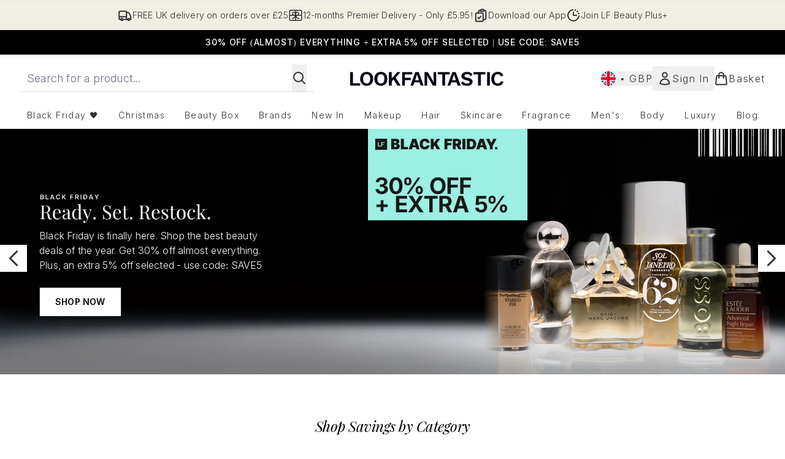

--- FILE ---
content_type: text/html
request_url: https://www.lookfantastic.com/
body_size: 150950
content:
<!DOCTYPE html><html lang="en" data-theme="lookfantastic" data-subsite="en_GB"> <head><link rel="preconnect" href="https://cdn.cookielaw.org"><link rel="preload" as="script" href="https://cdn.cookielaw.org/scripttemplates/otSDKStub.js"><link rel="preconnect" href="https://fonts.googleapis.com"><link rel="preconnect" href="https://fonts.gstatic.com"><!-- TODO: deprecate customFont (singular) --><link href="https://fonts.googleapis.com/css2?family=Playfair+Display:ital,wght@0,400..900;1,400..900&family=Inter:ital,opsz,wght@0,14..32,100..900;1,14..32,100..900&display=swap&text=ABCDEFGHIJKLMNOPQRSTUVWXYZabcdefghijklmnopqrstuvwxyz0123456789.,-%C2%A3%24%E2%82%AC%22%25%26%27%2FĀāáÁàÀâÂäÄãÃåÅæÆçÇéÉèÈêÊëËíÍìÌîÎïÏñÑóÓòÒôÔöÖõÕœŒßúÚùÙûÛüÜ" rel="preload" as="style"><link href="https://fonts.googleapis.com/css2?family=Playfair+Display:ital,wght@0,400..900;1,400..900&family=Inter:ital,opsz,wght@0,14..32,100..900;1,14..32,100..900&display=swap&text=ABCDEFGHIJKLMNOPQRSTUVWXYZabcdefghijklmnopqrstuvwxyz0123456789.,-%C2%A3%24%E2%82%AC%22%25%26%27%2FĀāáÁàÀâÂäÄãÃåÅæÆçÇéÉèÈêÊëËíÍìÌîÎïÏñÑóÓòÒôÔöÖõÕœŒßúÚùÙûÛüÜ" rel="stylesheet"><!-- TODO: This is a temporary fix, we will need to come back for this.   --><link rel="stylesheet" href="/ssr-assets/lookfantastic/tenant-v78.css"><link href="https://www.googletagmanager.com/gtm.js?id=GTM-NHWTTFSL" rel="preload" as="script"><script>(function(){const id = "GTM-NHWTTFSL";
const endpoint = "https://www.googletagmanager.com/";
const disabled = false;
const deferStart = false;
const defer = "preload";
const dev = false;
const initDatalayer = [{"pageAttributes":[{"site":"lfint","subsite":"en","locale":"en_GB","currency":"GBP","currencySymbol":"£"}],"visitorLoginState":"unknown","visitorId":"unknown","visitorEmailAddress":"unknown"}];

      console.debug(
        `[GTM] - Starting GTM as ${defer ? 'non-blocking' : 'blocking'} with GTM start ${deferStart ? `delayed` : `not delayed`}.`
      )
      if (!disabled) {
        window.dataLayer = window.dataLayer || initDatalayer
        if (!dev) {
          window.gtmID = id
          window.gtmEndpoint = endpoint

          function pushStart() {
            console.debug('[GTM] - Pushed gtm.start Event.')
            window['dataLayer'].push({
              'gtm.start': new Date().getTime(),
              event: 'gtm.js'
            })
          }

          function loadGoogleTagManager() {
            console.debug('[GTM] - Installed Script.')
            if (deferStart && !defer) {
              window.addEventListener('load', () => pushStart())
            } else {
              pushStart()
            }
            var f = document.getElementsByTagName('script')[0],
              j = document.createElement('script'),
              dl = 'dataLayer' != 'dataLayer' ? '&l=' + 'dataLayer' : ''
            j.async = true
            j.src = window.gtmEndpoint + 'gtm.js?id=' + window.gtmID + dl
            f.parentNode.insertBefore(j, f)
          }

          if (defer) {
            window.addEventListener('load', () => loadGoogleTagManager())
          } else {
            loadGoogleTagManager()
          }
        }
      }
    })();</script><script src="/ssr-assets/trackerv76.js" async></script><meta charset="UTF-8"><meta name="viewport" content="width=device-width"><meta name="google-site-verification" id="GoogleWebmasterVerificationCode" content="4XQRWlH3JMfRTVIpxcKLp6yg0RqA7U9JoECzNGg7rho"><meta name="msvalidate.01" id="msvalidate-01" content="0C7E3980985554F9FE9BF55B73262EF0"><meta name="facebook-domain-verification" content="72pw50ot6fsrqo54dphf8nievqodcj"><meta name="baidu-site-verification" content="eVtURGemPT"><link rel="icon" type="image/png" href="/ssr-assets/lookfantastic/updated-favicon.png"><meta name="generator" content="Astro v4.8.3"><title>LOOKFANTASTIC - Beauty, Fragrances, Skincare &amp; Haircare</title> <link rel="canonical" href="https://www.lookfantastic.com/"> <link rel="alternate" hreflang="de-at" href="https://www.lookfantastic.at/"><link rel="alternate" hreflang="el-gr" href="https://www.lookfantastic.gr/"><link rel="alternate" hreflang="it-it" href="https://www.lookfantastic.it/"><link rel="alternate" hreflang="pl-pl" href="https://www.lookfantastic.pl/"><link rel="alternate" hreflang="ro-ro" href="https://www.lookfantastic.ro/"><link rel="alternate" hreflang="fr-fr" href="https://www.lookfantastic.fr/"><link rel="alternate" hreflang="cs-cz" href="https://www.lookfantastic.cz/"><link rel="alternate" hreflang="de-de" href="https://www.lookfantastic.de/"><link rel="alternate" hreflang="nb-no" href="https://no.lookfantastic.com/"><link rel="alternate" hreflang="es-es" href="https://www.lookfantastic.es/"><link rel="alternate" hreflang="nl-nl" href="https://www.lookfantastic.nl/"><link rel="alternate" hreflang="sv-se" href="https://www.lookfantastic.se/"><link rel="alternate" hreflang="da-dk" href="https://www.lookfantastic.dk/"><link rel="alternate" hreflang="en-ie" href="https://www.lookfantastic.ie/"><link rel="alternate" hreflang="fi-fi" href="https://www.lookfantastic.fi/"><link rel="alternate" hreflang="en-gb" href="https://www.lookfantastic.com/"><link rel="alternate" hreflang="x-default" href="https://www.lookfantastic.com/"><link rel="alternate" hreflang="en-ae" href="https://www.lookfantastic.ae/"><link rel="alternate" hreflang="zh-cn" href="https://www.lookfantastic.cn/"><link rel="alternate" hreflang="ar-ae" href="https://ar.lookfantastic.ae/"><link rel="alternate" hreflang="pt-pt" href="https://www.lookfantastic.pt/"><meta property="og:title" content="LOOKFANTASTIC - Beauty, Fragrances, Skincare &#38; Haircare"> <meta property="og:site_name" content="LOOKFANTASTIC"> <meta property="og:url" content="https://www.lookfantastic.com/"> <meta name="description" content="The UK's ultimate online beauty shop! Over 660 skincare, makeup, fragrance &#38; haircare brands. Earn points with Beauty+ Rewards. Free delivery over £25."> <meta name="keywords" keywords=""> <script type="application/ld+json">{"@type":"WebSite","@context":"https://schema.org","url":"https://www.lookfantastic.com","potentialAction":{"@type":"SearchAction","target":{"@type":"EntryPoint","urlTemplate":"https://www.lookfantastic.com/search/?q={search}"},"query-input":{"@type":"PropertyValueSpecification","valueRequired":"http://schema.org/True","valueName":"search"}}}</script> <script type="application/ld+json">{"@type":"Organization","@context":"https://schema.org","name":"LOOKFANTASTIC","url":"https://www.lookfantastic.com","sameAs":["https://www.facebook.com/lookfantastic","https://www.twitter.com/lookfantastic","https://instagram.com/lookfantastic","https://www.youtube.com/user/lookfantastic","https://www.pinterest.com/lookfantastic/_created/","https://www.tiktok.com/@lookfantastic"],"logo":"https://www.lookfantastic.comundefined","contactPoint":[{"@type":"ContactPoint","telephone":" ","contactType":"customer service"}]}</script> <meta property="og:type" content="article"><script>(function(){const tenantConfig = {"application":{"verification":{"google":"4XQRWlH3JMfRTVIpxcKLp6yg0RqA7U9JoECzNGg7rho","facebook":"72pw50ot6fsrqo54dphf8nievqodcj","bing":"0C7E3980985554F9FE9BF55B73262EF0","pintrest":null,"baidu":"eVtURGemPT","yandex":null},"basketCookieName":"lfint","siteTitle":"LOOKFANTASTIC","siteName":"LOOKFANTASTIC","logoName":"lookfantastic","siteKey":"lfint","channel":"lfint","siteId":95,"opaqueTokenLocale":"en","livedomain":"https://www.lookfantastic.com/","horizonEndpoint":"https://horizon-api.www.lookfantastic.com","assets":{"logo":"[data-uri]","favicon":"/ssr-assets/lookfantastic/updated-favicon.png","favicons":{"png":"/ssr-assets/lookfantastic/updated-favicon.png"},"tenantStylesheet":"/ssr-assets/lookfantastic/tenant.css"},"siteAttributes":{"site":"lfint","locale":"en_GB","subsite":"en"},"imageHost":"https://4e5bdc.thgimages.com?url=","live":true,"theme":"lookfantastic","features":{"premierDelivery":{"enabled":true,"sku":"17133633","termsAndConditionsUrl":"https://www.lookfantastic.com/c/info/terms-conditions/premier-delivery/","subscribedStates":["SUBSCRIBED"]},"noSearchResults":{"enableRedirect":true,"redirectPath":"/c/no-search-results"},"giftCards":true,"faro":{"enabled":true},"androidAppIdentifier":"com.thehutgroup.ecommerce.lookfantastic","androidAppCertFingerprint":"34:7C:62:46:F7:71:F8:F4:94:D6:09:B1:7F:45:80:A3:1A:AE:D3:91:C3:E5:38:EA:77:FC:5D:84:8B:A0:DC:8A","iosAppIdentifier":"PFT5YP7PWV.com.thehutgroup.ecommerce.lookfantastic","prorderEnabled":true,"enableHoveronAccount":true,"enableCarouselAutoScroll":true,"showStatusPoints":true,"showReferralsLink":true,"blogSearchEnabled":true,"noOfProductsInLists":"32","blog":{"textOnlyArticleHeader":true,"usePostCategory":true},"hideDiscountText":"true","enablePersonalisation":"true","chatbotConfig":{"enabled":true,"api_url":"https://ml-services-grpc-gateway-bf135le.nw.gateway.dev/chatbot.v1.api.Main/invoke_chatbot","service_aud":"ml-services-1byxzup4ab6ye.apigateway.thg-ml-live.cloud.goog","timeoutMillis":60000,"excludedPaths":[],"allowedPathPrefixes":["/","/c/","/p/"]},"plp":{"hideColourSwatches":true},"productPage":{"enableFoundationFinder":true,"enableConcealerFinder":true,"enableZoomOnPDP":true,"hasGalleryVideoEnabled":true,"showProvenance":true,"enableFallbackToDefaultVariantVideo":true,"bottomPAP":true,"altLoyaltyLayout":true,"enableSubscribeAndGain":true,"subscriptionsEnabled":true,"displayOptionDropdown":true,"enablePdpNextDayDeliveryCountDown":true,"pdpNextDayDeliveryCountDownTo":"01:00","hideOOSAvailabilityMessage":true,"hasStickyAtb":true,"hasRecentlyViewed":true,"useHighResImages":true},"header":{"useCustomHeader":"true","useStickyHeader":"true","showAllBrandsInTopNav":"true"},"livePerson":{"enabled":false,"domainAgent":"server.lon.liveperson.net","accountId":64479670,"skillQuery":"Lookfantastic%20UK%20CS%20Web%20Messaging","appKey":"721c180b09eb463d9f3191c41762bb68"},"sponsoredAds":{"enableBannerAds":true,"enablePLPAds":true,"enablePDPAds":true,"enableSearchPageAds":true,"millisecondAdTimeout":3000},"customer":{"shouldGetId":true},"customFonts":["https://fonts.googleapis.com/css2?family=Playfair+Display:ital,wght@0,400..900;1,400..900&family=Inter:ital,opsz,wght@0,14..32,100..900;1,14..32,100..900&display=swap&text=ABCDEFGHIJKLMNOPQRSTUVWXYZabcdefghijklmnopqrstuvwxyz0123456789.,-%C2%A3%24%E2%82%AC%22%25%26%27%2FĀāáÁàÀâÂäÄãÃåÅæÆçÇéÉèÈêÊëËíÍìÌîÎïÏñÑóÓòÒôÔöÖõÕœŒßúÚùÙûÛüÜ"],"notifyWhenInStock":{"enabled":false,"privacyPolicyHref":"/c/info/privacy-policy"},"reviews":{"enabled":true,"showReviewsOnPLP":true,"loadReviewsFromGTM":true},"masonaryProductGallery":false,"buyNowPayLater":true,"vipPricingEnabled":true,"basketRecs":true,"hasQuickBuy":true,"leadingHeaderWidgets":true,"leadingHeaderStripBanner":true,"displayFrequentlyBoughtRecommendations":true,"cookieConsent":{"type":"oneTrust"},"showBrandsInPdp":true,"showBrandsProvenance":true,"quickBuy":true,"overrideSecondaryBtnStyles":true,"overrideCategoriesAnchorStyles":true,"overrideTrackFormStyle":true,"showOosSwatch":true,"basket":{"displayProductBrand":false,"displayAddToWishlist":true},"footer":{"showIngenuityCopyright":false,"paymentOptions":["visa","mastercard","amex","paypal","applepay","googlepay","klarna","clearpay","frasers_plus","amazonpay","wechatpay","alipay_plus","splitit"]},"enableSubscribeAndGain":true,"subscriptionsEnabled":true,"enableQuickAddToBasket":true,"tesseract":{"endpoint":"https://api.thgingenuity.com/api/blog/lookfantastic-com/graphql","clientId":"altitude","pathPrefix":"/blog"},"recaptcha":{"enabled":true,"type":"invisible","key":"6LchvyIUAAAAAK0Z_06aXXJCRRrJ5blYKwpKfgRb"},"recaptchaDev":{"type":"invisible","key":"6LchvyIUAAAAAK0Z_06aXXJCRRrJ5blYKwpKfgRb"},"enableHreflangDefault":true,"ringCentral":{"enabled":true}},"experiments":{"searchPage":[{"name":"search_google_vertex_ai_wave_02","variants":[{"value":"v1|google_vertex_ai","bypassCache":true}]},{"name":"search_google_vertex_ai_wave_03","variants":[{"value":"v1|google_vertex_ai","bypassCache":true},{"value":"c|default","bypassCache":true}]},{"name":"search_google_vertex_ai_wave_04","variants":[{"value":"v1|google_vertex_ai","bypassCache":true},{"value":"c|default","bypassCache":true}]}]},"proxy":{"blog":"https://blogs.thg.com/www.lookfantastic.com/copy/blog","legacy":{"target":"www.lookfantastic.com","dnsHackForTarget":"lookfantastic.thg.com"}},"settings":{"defaultCurrency":"GBP","defaultCountry":"GB"},"content":{"termsPath":"/tandc","privacyPolicyPath":"/privacypolicy","helpCentrePath":"/help-centre","socialLinks":{"facebook":"https://www.facebook.com/lookfantastic","twitter":"https://www.twitter.com/lookfantastic","instagram":"https://instagram.com/lookfantastic","youtube":"https://www.youtube.com/user/lookfantastic","pinterest":"https://www.pinterest.com/lookfantastic/_created/","tiktok":"https://www.tiktok.com/@lookfantastic"},"pdpPage":{"prefix":"/p/","pathFormat":"$sku","uses":"DEFAULT"}},"tracking":{"googleTagManager":{"enabled":true,"gtmID":"GTM-NHWTTFSL"}},"security":"child-src 'self' https://*.js.stripe.com https://js.stripe.com https://hooks.stripe.com https://app-dev.pogodonate.com https://app.pogodonate.com https://apps.rokt.com https://sgtm.lookfantastic.com https://*.ringcentral.com https://www.googletagmanager.com https://*.liveperson.net https://cdn.appdynamics.com https://*.lpsnmedia.net https://www.facebook.com https://connect.facebook.net https://*.google.com https://widget.trustpilot.com https://*.doubleclick.net https://www.youtube.com https://static.criteo.net https://*.criteo.com https://wb.messengerpeople.com https://www.zenaps.com https://player.vimeo.com https://isitetv.com https://ln-rules.rewardstyle.com https://e.issuu.com https://*.recaptcha.net https://*.snapchat.com https://*.translate.naver.net https://*.hotjar.com https://*.akamaihd.net https://*.attn.tv https://www.shoplooks.com https://s1.thcdn.com https://d2d7do8qaecbru.cloudfront.net https://tpc.googlesyndication.com https://api.bam-x.com https://www.awin1.com blob: https://gum.criteo.com https://www.pinterest.com https://www.pinterest.co.uk https://app.qubit.com https://dekopay.preprod.k8s.dekopay.org https://pay.deko.finance https://maybelline-uk.beauty-campaigns.com https://qlic.it https://*.abtasty.com https://ct.pinterest.com https://ams.creativecdn.com https://tr.snapchat.com https://smct.co https://*.smct.co https://smct.io https://*.smct.io https://www.provenance.org https://*.bazaarvoice.com https://www.youtube.com/ https://uk.cdn-net.com/; connect-src 'self' https://t.lt02.net https://*.dynamicyield.eu https://api.stripe.com https://api-dev.pogodonate.com https://api.pogodonate.com https://app-dev.pogodonate.com https://app.pogodonate.com https://*.listrakbi.com https://*.listrak.com https://www.googleadservices.com https://pagead2.googlesyndication.com https://obseu.seroundprince.com wss://*.ringcentral.com https://*.dynamicyield.com/ https://*.thcdn.com https://*.ingest.sentry.io https://*.pingdom.net https://*.doubleclick.net https://*.google-analytics.com https://capture.trackjs.com https://fp.zenaps.com https://www.facebook.com https://*.google.com https://*.thehut.net https://privacyportal-eu.onetrust.com https://geolocation.onetrust.com https://cdn.cookielaw.org wss://*.liveperson.net https://*.liveperson.net https://*.lpsnmedia.net https://services.postcodeanywhere.co.uk https://*.akamaihd.net https://*.baidu.com https://*.sciencebehindecommerce.com https://*.googleapis.com https://translate.yandex.net https://mc.yandex.ru https://*.hotjar.com wss://*.hotjar.com https://*.trustpilot.com https://ct.pinterest.com https://*.bing.com https://*.doubleclick.net https://connect.facebook.net https://*.parcellab.com https://www.google.co.uk https://analytics.tiktok.com https://smct.co https://*.smct.co https://api.bam-x.com https://*.contentsquare.net https://tr.snapchat.com https://ampcid.google.com.tw https://ampcid.google.com.hk https://ampcid.google.cn https://*.qubit.com https://*.qubitproducts.com https://horizon-api.www.lookfantastic.com https://d3g5d7323c2i6m.cloudfront.net https://d29qb9vav0xwuc.cloudfront.net https://d7c4jjeuqag9w.cloudfront.net https://*.criteo.com https://*.pndsn.com https://23q3fg4xjd.execute-api.eu-west-1.amazonaws.com https://*.criteo.net https://*.obsess-vr.com https://di.rlcdn.com https://api.rlcdn.com https://t.rlcdn.com https://*.prod.mplat-ppcprotect.com https://*.lunio.ai data: https://*.abtasty.com https://*.modiface.com https://us-east4-modiface-production.cloudfunctions.net https://sgtm.lookfantastic.com https://ml-services-grpc-gateway-4mhosmzo.nw.gateway.dev https://ams.creativecdn.com https://tr6.snapchat.com https://smct.io https://*.smct.io https://cognito-identity.eu-west-1.amazonaws.com https://firehose.eu-west-1.amazonaws.com https://www.googletagmanager.com https://unpkg.com/@provenance/ https://api.provenance.org https://www.provenance.org https://api.segment.io https://appsignal-endpoint.net https://*.ringcentral.com https://*.bazaarvoice.com https://mpsnare.iesnare.com; default-src 'self' https://*.lpsnmedia.net https://*.bazaarvoice.com; font-src 'self' https://app-dev.pogodonate.com https://app.pogodonate.com data: https://cdn.listrakbi.com https://*.dynamicyield.com/ https://*.thcdn.com https://fonts.gstatic.com https://fp.zenaps.com https://cdnjs.cloudflare.com https://static.thgcdn.cn data: https://fonts.googleapis.com https://maxcdn.bootstrapcdn.com https://d7c4jjeuqag9w.cloudfront.net https://cdn.obsess-vr.com https://*.bazaarvoice.com blob: data: https://*.abtasty.com https://*.gstatic.com https://*.googleapis.com https://shadematching.modiface.com https://fonts.smct.co https://fonts.smct.io https://*.ringcentral.com; form-action 'self' https://www.facebook.com https://*.lookfantastic.com https://www.glossybox.co.uk https://www.glossybox.se https://www.glossybox.com https://connect.facebook.net https://*.snapchat.com https://www.lookfantastic.com.sg https://www.glossybox.at https://www.glossybox.ch https://www.glossybox.de https://www.glossybox.fi https://www.glossybox.fr https://www.glossybox.ie https://www.glossybox.no https://www.glossybox.dk https://www.lookfantastic.cn https://tr.snapchat.com; frame-ancestors 'self'; img-src 'self' data: https://*.dynamicyield.eu https://pogodonate.s3.eu-west-2.amazonaws.com https://app-dev.pogodonate.com https://app.pogodonate.com https://*.dynamicyield.com/ https://*.thcdn.com https://col.eum-appdynamics.com https://usage.trackjs.com https://*.lpsnmedia.net https://*.doubleclick.net https://www.google-analytics.com https://*.google.com https://cx.atdmt.com https://www.zenaps.com https://www.googletagmanager.com https://unpkg.com/@provenance/ https://res.cloudinary.com https://www.provenance.org https://*.ringcentral.com https://*.bazaarvoice.com https: blob:; media-src 'self' https://*.thcdn.com https://*.lpsnmedia.net blob: https://static.thgcdn.cn https://player.vimeo.com https://vod-progressive.akamaized.net https://download-media.akamaized.net https://download-video.akamaized.net https://cdn.obsess-vr.com https://d7c4jjeuqag9w.cloudfront.net https://media.storystream.ai https://*.lookfantastic.com https://*.bazaarvoice.com https://mpsnare.iesnare.com; object-src 'self' https://*.thcdn.com https://www.youtube.com https://*.bazaarvoice.com; report-uri https://csp.thehut.net/cspReport.txt; script-src 'self' 'unsafe-eval' 'unsafe-inline' https://*.dynamicyield.eu https://*.js.stripe.com https://js.stripe.com data: https://*.listrakbi.com https://*.listrak.com https://apps.rokt.com https://euob.seroundprince.com https://obseu.seroundprince.com https://*.dynamicyield.com/ https://*.thcdn.com https://*.thehut.net https://rum-static.pingdom.net https://*.liveperson.net https://*.lpsnmedia.net https://*.doubleclick.net https://static.cdn-apple.com https://*.liveperson.com https://geolocation.onetrust.com https://cdn.cookielaw.org https://cdn.parcellab.com https://www.googletagmanager.com https://cdnjs.cloudflare.com https://fp.zenaps.com https://www.youtube.com https://*.google-analytics.com https://*.google.com https://google.com https://connect.facebook.net https://bat.bing.com https://widget.trustpilot.com https://s.ytimg.com https://www.googletagservices.com https://*.googleapis.com https://www.facebook.com https://www.googleadservices.com https://*.gstatic.com https://*.gstatic.cn https://www.dwin1.com https://seal.digicert.com https://static.criteo.net https://*.criteo.com https://remote.captcha.com https://*.akamaihd.net https://ln-rules.rewardstyle.com https://*.baidu.com https://*.recaptcha.net https://*.sciencebehindecommerce.com https://sc-static.net https://*.shoplooks.com https://slooks.top https://slooks.me https://*.translate.naver.net https://*.microsofttranslator.com https://*.hotjar.com https://*.attn.tv https://*.trustpilot.com https://*.bing.com https://*.doubleclick.net https://s.pinimg.com https://static.ads-twitter.com https://*.google.co.uk https://google.co.uk https://lantern.roeyecdn.com https://lantern.roeye.com https://analytics.tiktok.com https://*.ibytedtos.com https://static.thgcdn.cn https://*.liveperson.com https://tpc.googlesyndication.com https://static.narrativ.com https://*.obsess-vr.com https://static.goqubit.com https://*.qubit.com https://*.contentsquare.net https://apps.storystream.ai https://platform.twitter.com https://connect.facebook.net https://app.contentsquare.com https://cdn.pubnub.com https://assets.dekopay.com https://*.modiface.com blob: https://app-dev.pogodonate.com https://app.pogodonate.com https://*.abtasty.com https://tr.snapchat.com https://sgtm.lookfantastic.com https://tags.creativecdn.com https://smct.co https://*.smct.co https://smct.io https://*.smct.io https://unpkg.com/@provenance/ https://consent.cookiebot.com https://www.provenance.org https://*.ringcentral.com https://*.bazaarvoice.com; style-src 'self' 'unsafe-inline' https://*.dynamicyield.eu https://*.js.stripe.com https://app-dev.pogodonate.com https://app.pogodonate.com https://cdn.listrakbi.com https://*.thcdn.com https://*.google.com https://*.googleapis.com https://fp.zenaps.com https://cdnjs.cloudflare.com https://www.googletagmanager.com https://*.lpsnmedia.net https://*.liveperson.net https://*.shoplooks.com https://*.translate.naver.net https://*.googleapis.com https://*.microsofttranslator.com https://cdn.parcellab.com https://static.thgcdn.cn https://fonts.smct.co https://maxcdn.bootstrapcdn.com https://d7c4jjeuqag9w.cloudfront.net https://cdn.obsess-vr.com https://modules.obsess-vr.com https://*.abtasty.com https://*.gstatic.com https://cms-cdn.modiface.com https://fonts.googleapis.com https://fonts.smct.io https://*.ringcentral.com https://*.bazaarvoice.com; upgrade-insecure-requests; report-to csp-endpoint","reportTo":{"group":"report-endpoint","max_age":86400,"endpoints":[{"url":"https://csp.thehut.net/cspReport.txt","priority":1,"weight":1}],"include_subdomains":true}},"services":{"account":{"pathPrefix":"/account","languages":{"supported":["en-GB","zh-CN"],"default":"en-GB"},"scripts":"text","features":{"referrals":{"enabled":false,"offer":"Get £5 credit when you refer a friend"},"profileService":{"enabled":false},"guestCheckout":{"enabled":false},"tracking":{"googleTagManager":{"enabled":false,"gtmID":""}},"livePerson":{"enabled":false,"domainAgent":"server.lon.liveperson.net","accountId":64479670,"skillQuery":"Lookfantastic%20UK%20CS%20Web%20Messaging","appKey":"721c180b09eb463d9f3191c41762bb68"},"nativeMessageApp":{"enabled":false,"ios":"https://bcrw.apple.com/urn:biz:ef4c2179-ffba-47a1-82b1-7d31abac7990"},"loyalty":{"icon":"loyalty","enabled":true,"autoOptIn":false,"pendingPeriod":"7 days","loyaltyLandingPage":"/c/loyalty-program/"},"credit":{"enabled":true,"expireTime":"30 days"}}},"catalogue":{"seo":{"descriptions":{"productTemplate":"Buy {product} - Join Beauty+ Rewards & earn points today! Free delivery over £25."}},"product":{"contentKeys":["diggecardCurrency","cdnVideoLink","ageMessage","synopsis","directions","strengthDetail","aboutTheGame","atAGlance","nutritionalInfo","ingredients","additionalProductInfo","faq","ws_standardMeasurementsDi","keyBenefits","whyChoose","suggestedUse","nddAvailable","visibleResults","recyclability","CareInstructions","sustainableInfo","isProvenanceEnabled","provTransparencyText","provenanceSchema","productMessage","subtitle"]},"blogSearch":{"placeholder":"Search for a blog post..."}}},"widgets":{"globalBrandLogos":{"imageWidth":"350"},"globalTwoItemImageTextBlock":{"isCtaSecondary":true},"globalPrimaryBanner":{"mobileImageWidth":"860"},"globalTwoItemEditorial":{"mobileImageWidth":"764"},"globalTabbedWidgetSet":{"isCtaSecondary":true,"isCtaFullWidth":false,"isItemTitleBold":true},"addToBasketModal":{"useCustomModal":true},"quickBuyModal":{"useCustomModal":true}}};
const tenantInstance = "lookfantastic";
const experiments = undefined;

      window.tenantConfig = tenantConfig
      window.tenantInstance = tenantInstance
      window.__EXPERIMENTS__ = experiments
    })();</script><script>(function(){const channel = "lfint";
const siteId = 95;
const dev = false;

      window.Tracker = {
        store: {
          get(k) {
            return Tracker.store[k]
          },
          set(k, v) {
            return (Tracker.store[k] = Tracker.store[k]
              ? Object.assign(Tracker.store[k], v)
              : v)
          },
          reset(k) {
            delete Tracker.store[k]
          }
        },
        trackApiConfig: {
          elysium_config: {
            version: 'altitude',
            site_id: parseInt(siteId),
            channel: channel
          },
          trackAPIUrl: '/track'
        },
        load: () => {
          Tracker.init({
            debug: false,
            selectors: {
              track: 'data-track',
              type: 'data-track-type',
              store: 'data-track-push',
              currency: 'data-track-currency'
            },
            dev,
            watchers: {
              params: {
                loginSuccess: {
                  paramName: 'loginSuccess',
                  eventName: 'loginSuccess'
                },
                registrationSuccess: {
                  paramName: 'registrationSuccess',
                  eventName: 'accountRegistrationSuccess'
                }
              }
            }
          })
        }
      }
    })();</script><script>(function(){const xAltitudeHorizonRay = "Lfbols3rEfCNubERQ6g5_A";

      window.__xAltitudeHorizonRay__ = xAltitudeHorizonRay
    })();</script><link rel="stylesheet" href="/ssr-assets/basket.CHiaBhia.css">
<style>[data-theme=glossybox] .title-font.sizes{font-weight:400}.sizes{position:absolute;right:0;display:none;width:18rem;flex-wrap:wrap;justify-content:flex-end;gap:.25rem;text-align:right;font-size:.875rem;line-height:1.25rem;--tw-text-opacity: 1;color:rgb(107 114 128 / var(--tw-text-opacity, 1))}@media (min-width: 1280px){.active .sizes{display:flex}}.inWishlist{fill:#000}
</style>
<link rel="stylesheet" href="/ssr-assets/basket.Uc5T_Qjn.css">
<style>.cols-2[data-astro-cid-l3hhphpa]{grid-template-columns:repeat(2,minmax(0,1fr))}.cols-3[data-astro-cid-l3hhphpa]{grid-template-columns:repeat(3,minmax(0,1fr))}
.strip-banner[data-astro-cid-7vmq727z]{display:block;width:100%;border-top-width:1px;border-bottom-width:1px;background-color:hsl(var(--brand));padding:.5rem 1.25rem;text-align:center;text-transform:uppercase;line-height:1.625;letter-spacing:.05em;color:hsl(var(--brand-content))}.carousel-pip[data-astro-cid-unhm42et].active{--tw-bg-opacity: 1;background-color:rgb(75 85 99 / var(--tw-bg-opacity, 1))}.carousel-tabs .carousel-wrapper.active img{display:block}.carousel-tabs .carousel-wrapper img{display:none}[data-astro-cid-gikgypbn][data-theme=glossybox] .title-font[data-astro-cid-gikgypbn].carousel-tab{font-weight:600;text-transform:uppercase}.carousel-tab[data-astro-cid-gikgypbn]{font-size:1.125rem;line-height:1.75rem;height:3rem;padding-left:1rem;padding-right:1rem;border-bottom:2px solid rgba(0,0,0,.05);transition:all .2s}.active[data-astro-cid-gikgypbn]{border-bottom:4px solid rgba(0,0,0,1)}.closeButtonWrapper[data-astro-cid-3a6tfe2q] button[data-astro-cid-3a6tfe2q]:focus{outline-offset:2px;outline-style:solid;outline-width:2px}
.countdown-content[data-astro-cid-atd5lxvw]{display:none}[data-astro-cid-atd5lxvw][data-theme=christopherobin] #frequently-bought-together[data-astro-cid-atd5lxvw] .countdown-content[data-astro-cid-atd5lxvw] p[data-astro-cid-atd5lxvw]{text-align:center;width:100%}.countdown-content[data-astro-cid-atd5lxvw]{align-items:center;justify-content:center}.countdown-container[data-astro-cid-atd5lxvw]{display:none}[data-astro-cid-atd5lxvw][data-theme=christopherobin] #frequently-bought-together[data-astro-cid-atd5lxvw] .countdown-container[data-astro-cid-atd5lxvw] p[data-astro-cid-atd5lxvw]{text-align:center;width:100%}.countdown-container[data-astro-cid-atd5lxvw]{display:flex;min-width:60px;flex-direction:column;align-items:center;justify-content:center;padding:.25rem .5rem}@media (min-width: 640px){.countdown-container[data-astro-cid-atd5lxvw]{flex-direction:row}}@media (min-width: 768px){.countdown-container[data-astro-cid-atd5lxvw]{gap:.25rem}}[data-astro-cid-atd5lxvw][data-theme=glossybox] .title-font[data-astro-cid-atd5lxvw].countdown-separator{font-weight:400}.countdown-separator[data-astro-cid-atd5lxvw]{font-size:.875rem;line-height:1.25rem;text-transform:uppercase;letter-spacing:.05em;--tw-text-opacity: 1;color:rgb(75 85 99 / var(--tw-text-opacity, 1))}@media not all and (min-width: 640px){.countdown-separator[data-astro-cid-atd5lxvw]{display:none}}@media (min-width: 768px){.countdown-separator[data-astro-cid-atd5lxvw]{font-size:.75rem;line-height:1rem}}[data-astro-cid-atd5lxvw][data-theme=christopherobin] .countdown-digits[data-astro-cid-atd5lxvw]{font-weight:400}.countdown-digits[data-astro-cid-atd5lxvw]{width:2.5ch;min-width:40px;--tw-bg-opacity: 1;background-color:rgb(0 0 0 / var(--tw-bg-opacity, 1));text-align:center;font-weight:700;--tw-numeric-spacing: tabular-nums;font-variant-numeric:var(--tw-ordinal) var(--tw-slashed-zero) var(--tw-numeric-figure) var(--tw-numeric-spacing) var(--tw-numeric-fraction);--tw-text-opacity: 1;color:rgb(255 255 255 / var(--tw-text-opacity, 1))}.countdown-unit[data-astro-cid-atd5lxvw]{padding-top:.125rem;font-size:.75rem;line-height:1rem;text-transform:uppercase;--tw-text-opacity: 1;color:rgb(75 85 99 / var(--tw-text-opacity, 1))}@media (min-width: 768px){.countdown-unit[data-astro-cid-atd5lxvw]{letter-spacing:.05em}}
.list-height[data-astro-cid-ae2q7zgf]{height:calc(100vh - 180px);height:calc(var(--vh, 1vh) * 100 - 180px)}.sponsored-product-plp>div{height:100%}.sponsored-product-plp{.sponsored-product-item{display:flex;align-items:center;justify-content:center;min-width:320px;padding-left:24px}.vertical-sponsored-product-item{display:flex;justify-content:flex-start;flex-direction:column;width:100%;height:100%}.sponsored-ads-product-img-class{height:100%;width:100%}.product-media{position:relative}.product-item-wishlist-btn{position:absolute;top:8px;right:8px;border-radius:9999px;padding:10px;display:flex}.product-item-wishlist-btn:hover{--tw-bg-opacity: 1;background-color:rgb(229 231 235 / var(--tw-bg-opacity, 1))}.product-content{display:flex;flex-direction:column;justify-content:space-between;height:100%;margin-top:12px}.product-details{display:flex;flex-direction:column}.vertical-product-item-image{width:100%}.total-reviews{font-size:14px;margin-left:4px}.product-title{text-decoration:none;margin-bottom:8px;letter-spacing:.05em;line-height:1.5rem}.sponsored{color:#555;display:flex;margin-bottom:20px}}
.to-slider[data-astro-cid-eb774wiv]{background:linear-gradient(to right,#ddd 0%,#ddd var(--colourStart),#111111 var(--colourStart),#111111 var(--colourEnd),#ddd var(--colourEnd),#ddd 100%)}input[data-astro-cid-eb774wiv][type=range]::-webkit-slider-thumb{-webkit-appearance:none;pointer-events:all;width:20px;height:19px;background-color:#fff;border-radius:50%;box-shadow:0 1px 2px #00000080;-webkit-transition:box-shadow .3s ease-in-out;transition:box-shadow .3s ease-in-out}input[data-astro-cid-eb774wiv][type=range]::-moz-range-thumb{-webkit-appearance:none;pointer-events:all;width:20px;height:19px;background-color:#fff;border-radius:50%;box-shadow:0 1px 2px #00000080;-moz-transition:box-shadow .3s ease-in-out;transition:box-shadow .3s ease-in-out}
</style><script type="module" src="/ssr-assets/hoisted.CTnHzN7g.js"></script>
<script type="module" src="/ssr-assets/page.BKMd6KCx.js"></script></head> <body class="antialiased flex flex-col min-h-screen" id="layout-body" data-pageType="Home" data-pagePath="/"> <noscript> <iframe src="https://www.googletagmanager.com/ns.html?id=GTM-NHWTTFSL" height="0" width="0" style="display:none;visibility:hidden"></iframe> </noscript> <div class="w-full text-center md:text-base"> <button type="button" id="skipButton" class="focus:border-primary sr-only focus:not-sr-only"> Skip to main content </button> </div>    <!-- USP Banner --><!-- TODO: deprecate leadingHeaderWidgets --><div id="responsive-usp" class="callout flex py-3 text-center items-center text-sm h-auto overflow-x-hidden lg:gap-6 lg:justify-center w-full border-t usp-banner">   <a data-track="clickUSP" data-track-push="/info/delivery.list" href="/c/info/delivery/" domain="https://www.lookfantastic.com/" class="flex gap-3 items-center justify-center flex-[0_0_100%] lg:flex-initial usp-item delivery-order"> <svg xmlns="http://www.w3.org/2000/svg" fill="none" viewBox="0 0 24 24" stroke-width="2" stroke="currentColor" class="w-6 h-6" slot="delivery-icon" data-astro-cid-r6zccy7c aria-hidden="true"> 
  <path stroke-linecap="round" stroke-linejoin="round" d="M8.25 18.75a1.5 1.5 0 01-3 0m3 0a1.5 1.5 0 00-3 0m3 0h6m-9 0H3.375a1.125 1.125 0 01-1.125-1.125V14.25m17.25 4.5a1.5 1.5 0 01-3 0m3 0a1.5 1.5 0 00-3 0m3 0h1.125c.621 0 1.129-.504 1.09-1.124a17.902 17.902 0 00-3.213-9.193 2.056 2.056 0 00-1.58-.86H14.25M16.5 18.75h-2.25m0-11.177v-.958c0-.568-.422-1.048-.987-1.106a48.554 48.554 0 00-10.026 0 1.106 1.106 0 00-.987 1.106v7.635m12-6.677v6.677m0 4.5v-4.5m0 0h-12" ></path>
</svg> <span class="text-sm"> FREE UK delivery on orders over £25</span> </a><a data-track="clickUSP" href="/c/lookfantastic-app/" domain="https://www.lookfantastic.com/" class="flex gap-3 items-center justify-center flex-[0_0_100%] lg:flex-initial usp-item quality-order"> <svg xmlns="http://www.w3.org/2000/svg" fill="none" viewBox="0 0 24 24" stroke-width="2" stroke="currentColor" class="w-6 h-6" slot="quality-icon" data-astro-cid-r6zccy7c aria-hidden="true"> 
  <path stroke-linecap="round" stroke-linejoin="round" d="M11.35 3.836c-.065.21-.1.433-.1.664 0 .414.336.75.75.75h4.5a.75.75 0 00.75-.75 2.25 2.25 0 00-.1-.664m-5.8 0A2.251 2.251 0 0113.5 2.25H15c1.012 0 1.867.668 2.15 1.586m-5.8 0c-.376.023-.75.05-1.124.08C9.095 4.01 8.25 4.973 8.25 6.108V8.25m8.9-4.414c.376.023.75.05 1.124.08 1.131.094 1.976 1.057 1.976 2.192V16.5A2.25 2.25 0 0118 18.75h-2.25m-7.5-10.5H4.875c-.621 0-1.125.504-1.125 1.125v11.25c0 .621.504 1.125 1.125 1.125h9.75c.621 0 1.125-.504 1.125-1.125V18.75m-7.5-10.5h6.375c.621 0 1.125.504 1.125 1.125v9.375m-8.25-3l1.5 1.5 3-3.75" ></path>
</svg> <span class="text-sm"> Download our App</span> </a><a data-track="clickUSP" data-track-push="/premier-delivery.list" href="/c/premier-delivery/" domain="https://www.lookfantastic.com/" class="flex gap-3 items-center justify-center flex-[0_0_100%] lg:flex-initial usp-item rewardPoints-order"> <svg xmlns="http://www.w3.org/2000/svg" fill="none" viewBox="0 0 24 24" stroke-width="1.5" stroke="currentColor" class="w-6 h-6" slot="rewards-icon" data-astro-cid-r6zccy7c aria-hidden="true"> 
  <path stroke-linecap="round" stroke-linejoin="round" d="M12 3.75v16.5M2.25 12h19.5M6.375 17.25a4.875 4.875 0 004.875-4.875V12m6.375 5.25a4.875 4.875 0 01-4.875-4.875V12m-9 8.25h16.5a1.5 1.5 0 001.5-1.5V5.25a1.5 1.5 0 00-1.5-1.5H3.75a1.5 1.5 0 00-1.5 1.5v13.5a1.5 1.5 0 001.5 1.5zm12.621-9.44c-1.409 1.41-4.242 1.061-4.242 1.061s-.349-2.833 1.06-4.242a2.25 2.25 0 013.182 3.182zM10.773 7.63c1.409 1.409 1.06 4.242 1.06 4.242S9 12.22 7.592 10.811a2.25 2.25 0 113.182-3.182z" ></path>
</svg> <span class="text-sm"> 12-months Premier Delivery - Only £5.95!</span> </a><a data-track="clickUSP" data-track-push="/c/beauty-plus/hub/" href="/c/beauty-plus/hub/" domain="https://www.lookfantastic.com/" class="flex gap-3 items-center justify-center flex-[0_0_100%] lg:flex-initial usp-item countDown-order"> <svg xmlns="http://www.w3.org/2000/svg" width="24" height="24" fill="#000000" viewBox="0 0 256 256" slot="countdown-icon" data-astro-cid-r6zccy7c aria-hidden="true"> <path d="M232,136.66A104.12,104.12,0,1,1,119.34,24,8,8,0,0,1,120.66,40,88.12,88.12,0,1,0,216,135.34,8,8,0,0,1,232,136.66ZM120,72v56a8,8,0,0,0,8,8h56a8,8,0,0,0,0-16H136V72a8,8,0,0,0-16,0Zm40-24a12,12,0,1,0-12-12A12,12,0,0,0,160,48Zm36,24a12,12,0,1,0-12-12A12,12,0,0,0,196,72Zm24,36a12,12,0,1,0-12-12A12,12,0,0,0,220,108Z"></path></svg> <span class="text-sm"> Join LF Beauty Plus+</span> </a> </div> <script>
const uspContainer = document.getElementById("responsive-usp");
const uspItems = [...uspContainer.children];

let uspIndex;
let resize = false;
let intervalId;
let intersectObserver;

function observe() {
    intersectObserver = new IntersectionObserver(
        (entries) => {
            const intersectingEntry = entries.find((entry) => entry.isIntersecting);
            if (intersectingEntry) {
                const { target } = intersectingEntry;
                const index = uspItems.findIndex((el) => el.isSameNode(target));
                uspIndex = index + 1;
            }
        },
        {
            threshold: 1,
            root: null,
        }
    );
    for (const item of uspItems) {
        intersectObserver.observe(item);
    }
}

if (window.innerWidth < 768) toggleUSP();
window.addEventListener("resize", debounce(toggleUSP));

function toggleUSP() {
    // First we get the viewport height and we multiple it by 1% to get a value for a vh unit
    const vh = window.innerHeight * 0.01;
    // Then we set the value in the --vh custom property to the root of the document
    document.documentElement.style.setProperty("--vh", `${vh}px`);
    if (window.innerWidth < 768) {
        if (!resize) {
            resize = true;
            observe();
            intervalId = setInterval(() => {
                uspContainer.scrollTo({
                    top: 0,
                    left:
                        window.innerWidth * (uspIndex < uspItems.length ? uspIndex : 0),
                });
            }, 4000);
        }
    } else {
        clearInterval(intervalId);
        resize = false;
        if (intersectObserver) {
            for (const item of uspItems) {
                intersectObserver.unobserve(item);
            }
        }
    }
}

function debounce(func) {
    let timer;
    return function () {
        if (timer) clearTimeout(timer);
        timer = setTimeout(func, 100);
    };
}
</script><!-- Strip Banner --><a href="/c/offers/email/extra-5/" class="strip-banner stripBanner topStripBannerStyle -outline-offset-[0.2vw]" data-astro-cid-7vmq727z> <span class="text-sm" data-astro-cid-r6zccy7c>30% Off (Almost) Everything + Extra 5% Off Selected | Use Code: SAVE5</span> </a> <!--Icon Header Desktop & Mobile --><header id="site-header" data-e2e="site-header" class="override-custom-header sticky top-0 z-30" data-astro-cid-r6zccy7c> <div class="flex justify-between items-center px-4 bg-white custom-lg:px-8 max-custom-lg:h-[65px] custom-lg:py-4 custom-lg:flex-row" data-astro-cid-r6zccy7c> <div class="flex gap-4 items-center custom-lg:hidden" data-astro-cid-r6zccy7c> <button id="menuBtn" class="cursor-pointer" aria-label="Menu Button" data-astro-cid-r6zccy7c> <svg xmlns="http://www.w3.org/2000/svg" width="24" height="24" viewBox="0 0 24 24" fill="" stroke="currentColor" stroke-width="2" stroke-linecap="round" stroke-linejoin="round" class="feather feather-menu" data-astro-cid-r6zccy7c aria-hidden="true"> <line x1="3" y1="12" x2="21" y2="12"></line><line x1="3" y1="6" x2="21" y2="6"></line><line x1="3" y1="18" x2="21" y2="18"></line></svg> </button> <button data-e2e="header_search-button" id="search-icon" class="cursor-pointer" aria-label="Open search bar" data-astro-cid-r6zccy7c> <svg xmlns="http://www.w3.org/2000/svg" fill="none" viewBox="0 0 24 24" stroke-width="2" stroke="currentColor" class="w-6 h-6" height="24" width="24" data-astro-cid-r6zccy7c aria-hidden="true"> 
  <path stroke-linecap="round" stroke-linejoin="round" d="M21 21l-5.197-5.197m0 0A7.5 7.5 0 105.196 5.196a7.5 7.5 0 0010.607 10.607z" ></path>
</svg> </button> </div> <div class="flex gap-4 items-center absolute left-1/2 -translate-x-1/2 custom-lg:hidden" data-astro-cid-r6zccy7c> <a href="/" class="w-auto" aria-label="lookfantastic logo" data-astro-cid-r6zccy7c> <svg id="Layer_1" data-name="Layer 1" xmlns="http://www.w3.org/2000/svg" viewBox="0 0 481.89 43.716" height="40" class="logo custom-lg:hidden" removeWidth="true" data-astro-cid-r6zccy7c aria-label="lookfantastic logo"><defs><style>.cls-1{fill:#000014;}</style></defs><path class="cls-1" d="M481.89,31.373l-8.165-2.444q-1.994,7.523-9.772,7.522a9.983,9.983,0,0,1-8.358-3.793q-2.957-3.792-2.957-10.8t3.055-10.8a10.249,10.249,0,0,1,8.453-3.794,9.506,9.506,0,0,1,5.914,1.672,9.875,9.875,0,0,1,3.215,5.464l8.036-3.406a14.265,14.265,0,0,0-6.333-8.23,23.731,23.731,0,0,0-21.986-.128,17.609,17.609,0,0,0-7.072,7.554,25.674,25.674,0,0,0-2.475,11.668,25.671,25.671,0,0,0,2.475,11.668,17.552,17.552,0,0,0,7.1,7.554,21.583,21.583,0,0,0,10.864,2.636A20.289,20.289,0,0,0,475.268,40.6a16.249,16.249,0,0,0,6.622-9.224M439.177.643h-8.871v42.43h8.871Zm-14.388,0H387.438V7.779H401.71V43.073h8.872V7.779h14.207ZM367.125,0a22.951,22.951,0,0,0-9.291,1.736,13.6,13.6,0,0,0-6.01,4.789,11.978,11.978,0,0,0-2.058,6.847,10.764,10.764,0,0,0,1.607,6.043,12.121,12.121,0,0,0,5.176,4.114,43.555,43.555,0,0,0,9.547,2.893,26.466,26.466,0,0,1,7.232,2.186,3.355,3.355,0,0,1,2.025,2.893,4.049,4.049,0,0,1-2.154,3.665,12.388,12.388,0,0,1-6.268,1.285,17.321,17.321,0,0,1-7.65-1.51,13.633,13.633,0,0,1-5.464-5.433l-5.272,6.3a16.882,16.882,0,0,0,7.232,5.947,28.747,28.747,0,0,0,11.476,1.961,24.719,24.719,0,0,0,9.032-1.543,14.047,14.047,0,0,0,6.172-4.4,10.746,10.746,0,0,0,2.218-6.783,10.76,10.76,0,0,0-1.576-6.01,11.694,11.694,0,0,0-4.982-4.018,39.153,39.153,0,0,0-9.193-2.7q-5.529-.965-7.65-2.25a3.911,3.911,0,0,1-2.122-3.472,4.45,4.45,0,0,1,2.09-3.825,10.37,10.37,0,0,1,5.947-1.447,13.165,13.165,0,0,1,7.007,1.7,11.967,11.967,0,0,1,4.436,5.175l6.107-5.979a19.787,19.787,0,0,0-7.458-6.2A24.056,24.056,0,0,0,367.125,0M320.3,26.165l4.114-12.086,1.8-6.3h.129l1.928,6.428,3.986,11.958Zm17.679,16.908h9.193L331.683.643H321.076l-15.494,42.43h9.065l3.471-10.351h16.329ZM312.526.643H275.175V7.779h14.272V43.073h8.871V7.779h14.208Zm-42.276,0h-7.971V25.2l.257,7.521h-.129l-3.664-7.2L243.892.643H233.8v42.43h7.972V18.515l-.257-7.521h.064l3.664,7.135,14.851,24.944H270.25ZM204.022,26.165l4.114-12.086,1.8-6.3h.129l1.928,6.428,3.986,11.958ZM221.7,43.073h9.193L215.4.643H204.793L189.3,43.073h9.064l3.472-10.351h16.329ZM194.951,7.779V.643H163.192v42.43h8.872V25.715h18.065v-7.2H172.064V7.779Zm-46.5,35.294H158.6l-15.75-25.137L158.089.643H147.8L130.381,20.765V.643h-8.872v42.43h8.872V30.537l6.043-6.879ZM96.508,7.264a9.86,9.86,0,0,1,8.261,3.761q2.925,3.762,2.925,10.833t-2.925,10.833a9.862,9.862,0,0,1-8.261,3.76,9.93,9.93,0,0,1-8.325-3.76q-2.927-3.762-2.925-10.833t2.925-10.833a9.928,9.928,0,0,1,8.325-3.761m0-7.264A21.587,21.587,0,0,0,85.643,2.636a17.554,17.554,0,0,0-7.1,7.554,25.661,25.661,0,0,0-2.475,11.668A25.658,25.658,0,0,0,78.54,33.526a17.548,17.548,0,0,0,7.1,7.554,21.587,21.587,0,0,0,10.865,2.636A21.406,21.406,0,0,0,107.34,41.08a17.6,17.6,0,0,0,7.072-7.554,25.684,25.684,0,0,0,2.475-11.668,25.687,25.687,0,0,0-2.475-11.668,17.609,17.609,0,0,0-7.072-7.554A21.406,21.406,0,0,0,96.508,0M51.822,7.264a9.861,9.861,0,0,1,8.261,3.761q2.923,3.762,2.925,10.833T60.083,32.691a9.863,9.863,0,0,1-8.261,3.76,9.929,9.929,0,0,1-8.325-3.76q-2.927-3.762-2.925-10.833T43.5,11.025a9.927,9.927,0,0,1,8.325-3.761m0-7.264A21.587,21.587,0,0,0,40.957,2.636a17.562,17.562,0,0,0-7.1,7.554,25.674,25.674,0,0,0-2.475,11.668,25.671,25.671,0,0,0,2.475,11.668,17.556,17.556,0,0,0,7.1,7.554,21.587,21.587,0,0,0,10.865,2.636A21.417,21.417,0,0,0,62.655,41.08a17.619,17.619,0,0,0,7.071-7.554A25.671,25.671,0,0,0,72.2,21.858,25.674,25.674,0,0,0,69.726,10.19a17.624,17.624,0,0,0-7.071-7.554A21.417,21.417,0,0,0,51.822,0M8.871,35.937V.643H0v42.43H31.243V35.937Z"></path></svg> </a> </div> <div class="logo-container flex-1 flex justify-start items-center" data-astro-cid-r6zccy7c> <a href="/" class="w-auto" aria-label="lookfantastic logo" data-astro-cid-r6zccy7c> <svg id="Layer_1" data-name="Layer 1" xmlns="http://www.w3.org/2000/svg" viewBox="0 0 481.89 43.716" height="40" width="200" class="hidden logo custom-lg:inline-block" data-astro-cid-r6zccy7c aria-label="lookfantastic logo"><defs><style>.cls-1{fill:#000014;}</style></defs><path class="cls-1" d="M481.89,31.373l-8.165-2.444q-1.994,7.523-9.772,7.522a9.983,9.983,0,0,1-8.358-3.793q-2.957-3.792-2.957-10.8t3.055-10.8a10.249,10.249,0,0,1,8.453-3.794,9.506,9.506,0,0,1,5.914,1.672,9.875,9.875,0,0,1,3.215,5.464l8.036-3.406a14.265,14.265,0,0,0-6.333-8.23,23.731,23.731,0,0,0-21.986-.128,17.609,17.609,0,0,0-7.072,7.554,25.674,25.674,0,0,0-2.475,11.668,25.671,25.671,0,0,0,2.475,11.668,17.552,17.552,0,0,0,7.1,7.554,21.583,21.583,0,0,0,10.864,2.636A20.289,20.289,0,0,0,475.268,40.6a16.249,16.249,0,0,0,6.622-9.224M439.177.643h-8.871v42.43h8.871Zm-14.388,0H387.438V7.779H401.71V43.073h8.872V7.779h14.207ZM367.125,0a22.951,22.951,0,0,0-9.291,1.736,13.6,13.6,0,0,0-6.01,4.789,11.978,11.978,0,0,0-2.058,6.847,10.764,10.764,0,0,0,1.607,6.043,12.121,12.121,0,0,0,5.176,4.114,43.555,43.555,0,0,0,9.547,2.893,26.466,26.466,0,0,1,7.232,2.186,3.355,3.355,0,0,1,2.025,2.893,4.049,4.049,0,0,1-2.154,3.665,12.388,12.388,0,0,1-6.268,1.285,17.321,17.321,0,0,1-7.65-1.51,13.633,13.633,0,0,1-5.464-5.433l-5.272,6.3a16.882,16.882,0,0,0,7.232,5.947,28.747,28.747,0,0,0,11.476,1.961,24.719,24.719,0,0,0,9.032-1.543,14.047,14.047,0,0,0,6.172-4.4,10.746,10.746,0,0,0,2.218-6.783,10.76,10.76,0,0,0-1.576-6.01,11.694,11.694,0,0,0-4.982-4.018,39.153,39.153,0,0,0-9.193-2.7q-5.529-.965-7.65-2.25a3.911,3.911,0,0,1-2.122-3.472,4.45,4.45,0,0,1,2.09-3.825,10.37,10.37,0,0,1,5.947-1.447,13.165,13.165,0,0,1,7.007,1.7,11.967,11.967,0,0,1,4.436,5.175l6.107-5.979a19.787,19.787,0,0,0-7.458-6.2A24.056,24.056,0,0,0,367.125,0M320.3,26.165l4.114-12.086,1.8-6.3h.129l1.928,6.428,3.986,11.958Zm17.679,16.908h9.193L331.683.643H321.076l-15.494,42.43h9.065l3.471-10.351h16.329ZM312.526.643H275.175V7.779h14.272V43.073h8.871V7.779h14.208Zm-42.276,0h-7.971V25.2l.257,7.521h-.129l-3.664-7.2L243.892.643H233.8v42.43h7.972V18.515l-.257-7.521h.064l3.664,7.135,14.851,24.944H270.25ZM204.022,26.165l4.114-12.086,1.8-6.3h.129l1.928,6.428,3.986,11.958ZM221.7,43.073h9.193L215.4.643H204.793L189.3,43.073h9.064l3.472-10.351h16.329ZM194.951,7.779V.643H163.192v42.43h8.872V25.715h18.065v-7.2H172.064V7.779Zm-46.5,35.294H158.6l-15.75-25.137L158.089.643H147.8L130.381,20.765V.643h-8.872v42.43h8.872V30.537l6.043-6.879ZM96.508,7.264a9.86,9.86,0,0,1,8.261,3.761q2.925,3.762,2.925,10.833t-2.925,10.833a9.862,9.862,0,0,1-8.261,3.76,9.93,9.93,0,0,1-8.325-3.76q-2.927-3.762-2.925-10.833t2.925-10.833a9.928,9.928,0,0,1,8.325-3.761m0-7.264A21.587,21.587,0,0,0,85.643,2.636a17.554,17.554,0,0,0-7.1,7.554,25.661,25.661,0,0,0-2.475,11.668A25.658,25.658,0,0,0,78.54,33.526a17.548,17.548,0,0,0,7.1,7.554,21.587,21.587,0,0,0,10.865,2.636A21.406,21.406,0,0,0,107.34,41.08a17.6,17.6,0,0,0,7.072-7.554,25.684,25.684,0,0,0,2.475-11.668,25.687,25.687,0,0,0-2.475-11.668,17.609,17.609,0,0,0-7.072-7.554A21.406,21.406,0,0,0,96.508,0M51.822,7.264a9.861,9.861,0,0,1,8.261,3.761q2.923,3.762,2.925,10.833T60.083,32.691a9.863,9.863,0,0,1-8.261,3.76,9.929,9.929,0,0,1-8.325-3.76q-2.927-3.762-2.925-10.833T43.5,11.025a9.927,9.927,0,0,1,8.325-3.761m0-7.264A21.587,21.587,0,0,0,40.957,2.636a17.562,17.562,0,0,0-7.1,7.554,25.674,25.674,0,0,0-2.475,11.668,25.671,25.671,0,0,0,2.475,11.668,17.556,17.556,0,0,0,7.1,7.554,21.587,21.587,0,0,0,10.865,2.636A21.417,21.417,0,0,0,62.655,41.08a17.619,17.619,0,0,0,7.071-7.554A25.671,25.671,0,0,0,72.2,21.858,25.674,25.674,0,0,0,69.726,10.19a17.624,17.624,0,0,0-7.071-7.554A21.417,21.417,0,0,0,51.822,0M8.871,35.937V.643H0v42.43H31.243V35.937Z"></path></svg> </a> </div> <div class="search-container flex-1 flex justify-center items-center max-custom-lg:hidden" data-astro-cid-r6zccy7c> <instant-search data-astro-cid-mjrxwznw><div id="search-bar-no-overlay" data-astro-cid-mjrxwznw><form class="flex h-full w-full gap-6" action="/search/" method="get" data-astro-cid-mjrxwznw><div data-e2e="header_search-input" class="search-bar flex w-full h-full border border-base-300 relative z-50" data-astro-cid-mjrxwznw><input type="text" data-e2e="header_search-input-field" id="search-input" name="q" class="md:text-lg w-[30rem] pr-11 pl-3 h-11 placeholder:text-gray-500 placeholder:opacity-100" aria-label="Start your search" placeholder="Search for a product..." autocorrect="off" autocomplete="off" tabindex="0" data-astro-cid-mjrxwznw><button data-e2e="header_search-input-submit" type="submit" class="absolute inset-y-0 right-3" aria-label="Start Search" tabindex="0" data-astro-cid-mjrxwznw><svg xmlns="http://www.w3.org/2000/svg" fill="none" viewBox="0 0 24 24" stroke-width="2" stroke="currentColor" class="w-6 h-6" height="25" width="25" data-astro-cid-mjrxwznw aria-hidden="true"> 
  <path stroke-linecap="round" stroke-linejoin="round" d="M21 21l-5.197-5.197m0 0A7.5 7.5 0 105.196 5.196a7.5 7.5 0 0010.607 10.607z" ></path>
</svg></button><button data-e2e="header_search-input-clear" id="clear-search-input" class="absolute inset-y-0 right-12 hidden" aria-label="Start Search" tabindex="0" data-astro-cid-mjrxwznw><svg xmlns="http://www.w3.org/2000/svg" fill="none" viewBox="0 0 24 24" stroke-width="2" stroke="currentColor" class="w-6 h-6" height="25" width="25" data-astro-cid-mjrxwznw aria-hidden="true"> 
  <path stroke-linecap="round" stroke-linejoin="round" d="M6 18L18 6M6 6l12 12" ></path>
</svg></button></div></form><div id="instant-search-wrapper" class="absolute z-50" data-astro-cid-mjrxwznw><div id="instant-search" class="bg-white mx-auto py-2 xl:py-6 cursor-auto shadow-md w-[30rem] rounded-b flex flex-col hidden search-height overflow-y-auto" data-astro-cid-mjrxwznw></div></div></div><div id="desktop-search-overlay" class="fixed inset-0 bg-black bg-opacity-50 z-40 hidden" data-astro-cid-mjrxwznw></div></instant-search><script>(function(){const reviewsEnabled = true;
const vipPricingEnabled = true;

  window.__HASREVIEW__ = reviewsEnabled
  window.__VIPPRICING__ = vipPricingEnabled
})();</script> </div> <div class="other-container flex-1 flex gap-4 justify-end items-center custom-lg:gap-6" data-astro-cid-r6zccy7c> <div class="ml-2 max-custom-lg:hidden" data-astro-cid-r6zccy7c> <button class="session-settings h-auto flex justify-center items-center" aria-label="Change currency and locale, currently £ GBP / United Kingdom"> <span class="h-6 w-6 inline-block rounded-full overflow-hidden flex-none"> <svg xmlns="http://www.w3.org/2000/svg" viewBox="0 0 512 512" aria-hidden="true"> <mask id="SVGuywqVbel"><circle cx="256" cy="256" r="256" fill="#fff"></circle></mask><g mask="url(#SVGuywqVbel)"><path fill="#eee" d="m0 0l8 22l-8 23v23l32 54l-32 54v32l32 48l-32 48v32l32 54l-32 54v68l22-8l23 8h23l54-32l54 32h32l48-32l48 32h32l54-32l54 32h68l-8-22l8-23v-23l-32-54l32-54v-32l-32-48l32-48v-32l-32-54l32-54V0l-22 8l-23-8h-23l-54 32l-54-32h-32l-48 32l-48-32h-32l-54 32L68 0z"></path><path fill="#0052b4" d="M336 0v108L444 0Zm176 68L404 176h108zM0 176h108L0 68ZM68 0l108 108V0Zm108 512V404L68 512ZM0 444l108-108H0Zm512-108H404l108 108Zm-68 176L336 404v108z"></path><path fill="#d80027" d="M0 0v45l131 131h45zm208 0v208H0v96h208v208h96V304h208v-96H304V0zm259 0L336 131v45L512 0zM176 336L0 512h45l131-131zm160 0l176 176v-45L381 336z"></path></g></svg> </span>
&nbsp; •
<span data-currency-selected class="ml-2 tracking-widest" data-track-currency></span> </button>  </div> <div id="customer-account" data-astro-cid-r6zccy7c> <button aria-label="Sign In" class="flex gap-2 cursor-pointer p-2 relative" id="login" data-login data-astro-cid-r6zccy7c> <svg xmlns="http://www.w3.org/2000/svg" fill="none" viewBox="0 0 24 24" stroke-width="2" stroke="currentColor" class="w-6 h-6" height="26" width="26" data-astro-cid-r6zccy7c aria-hidden="true"> 
  <path stroke-linecap="round" stroke-linejoin="round" d="M15.75 6a3.75 3.75 0 11-7.5 0 3.75 3.75 0 017.5 0zM4.501 20.118a7.5 7.5 0 0114.998 0A17.933 17.933 0 0112 21.75c-2.676 0-5.216-.584-7.499-1.632z" ></path>
</svg> <p id="account-text" data-e2e="account-sign-in" class="tracking-widest hidden custom-lg:block" data-astro-cid-r6zccy7c> Sign In </p> </button> <div id="account-options" data-e2e="account-options" class="w-[320px] absolute top-full right-0 overflow-hidden z-30 bg-white border text-black dropdown-content hidden" data-astro-cid-r6zccy7c> <ul tabindex="0" class="list-none flex flex-col justify-items-center w-full" aria-label="Account Settings" data-astro-cid-r6zccy7c> <li data-login-register-option class="flex flex-col justify-items-center gap-2 bg-gray-100 p-4" data-astro-cid-r6zccy7c> <button type="button" aria-label="Login" class="btn btn-primary rounded w-full" data-login data-astro-cid-r6zccy7c> Login </button> <a data-astro-prefetch="false" href="/account/register?returnTo=https%3A%2F%2Fwww.lookfantastic.com%2F" aria-label="Register" data-astro-cid-r6zccy7c> <button type="button" class="btn btn-secondary rounded w-full" data-astro-cid-r6zccy7c> Register </button> </a> </li> <li class="w-full bg-gray-100" data-show-after-login data-astro-cid-r6zccy7c> <div class="w-full h-full flex justify-between" data-astro-cid-r6zccy7c> <p data-cs-mask id="customer-info" class="p-4" data-astro-cid-r6zccy7c></p> <button type="button" data-e2e="logout-btn" aria-label="Logout" class="logout-btn p-4 uppercase hover:underline" data-astro-cid-r6zccy7c> Logout </button> </div> </li> <li class="hover:bg-gray-100" data-show-after-login data-astro-cid-r6zccy7c> <a data-astro-prefetch="false" href="/account/" class="block p-4 w-full h-full" data-astro-cid-r6zccy7c> My Account </a> </li> <li class="hover:bg-gray-100" data-astro-cid-r6zccy7c> <a href="/account/my-account/wishlist/" data-astro-prefetch="false" class="block p-4 w-full h-full" data-astro-cid-r6zccy7c> Your Wishlist </a> </li> <li class="hover:bg-gray-100" data-astro-cid-r6zccy7c> <a data-astro-prefetch="false" href="/account/my-account/my-orders/" class="block p-4 w-full h-full" data-astro-cid-r6zccy7c> Your Orders </a> </li> <li class="hover:bg-gray-100" data-astro-cid-r6zccy7c> <a href="/c/referrals/" class="block p-4 w-full h-full" data-astro-cid-r6zccy7c> Your Referrals </a> </li> <li class="hover:bg-gray-100" data-show-after-login data-astro-cid-r6zccy7c> <a data-astro-prefetch="false" href="/account/my-account/reward" class="block p-4 w-full h-full" data-astro-cid-r6zccy7c> Your LF Beauty Plus+ </a> </li> </ul> </div> </div> <a data-track="goToBasket" data-track-push="basketQuantity" data-astro-prefetch="false" id="goToBasketLink" href="/basket/" aria-label="View basket" data-astro-cid-r6zccy7c> <div data-track="viewBasket" class="flex gap-2 tracking-widest" data-astro-cid-r6zccy7c> <div class="relative" data-astro-cid-r6zccy7c> <svg xmlns="http://www.w3.org/2000/svg" fill="none" viewBox="0 0 24 24" stroke-width="2" stroke="currentColor" class="w-6 h-6" height="24" width="24" data-astro-cid-r6zccy7c aria-hidden="true"> 
  <path stroke-linecap="round" stroke-linejoin="round" d="M15.75 10.5V6a3.75 3.75 0 10-7.5 0v4.5m11.356-1.993l1.263 12c.07.665-.45 1.243-1.119 1.243H4.25a1.125 1.125 0 01-1.12-1.243l1.264-12A1.125 1.125 0 015.513 7.5h12.974c.576 0 1.059.435 1.119 1.007zM8.625 10.5a.375.375 0 11-.75 0 .375.375 0 01.75 0zm7.5 0a.375.375 0 11-.75 0 .375.375 0 01.75 0z" ></path>
</svg> <div id="basket-count" class="w-5 h-5 bg-black text-white text-small-xs md:text-xs rounded-full items-center justify-center absolute -top-3 -right-3 hidden" data-astro-cid-r6zccy7c></div> </div> <p class="hidden lg:inline-block override-basket-text" data-astro-cid-r6zccy7c> Basket </p> </div> </a> </div> </div> <!--Desktop Nav --> <nav id="site-header-nav" data-e2e="site-header-nav" class="justify-center border-neutral hidden relative bg-white lg:flex override-site-header-nav" data-astro-cid-r6zccy7c> <div data-e2e="nav-item" class="group flex " data-astro-cid-r6zccy7c> <div class="relative nav-controls peer" data-astro-cid-r6zccy7c>  <a data-e2e="nav-control-item" href="/c/black-friday/" class="a11y-with-flyout" data-astro-cid-r6zccy7c> <p class="my-3 px-4 text-sm tracking-widest" data-astro-cid-r6zccy7c> Black Friday 🖤 </p> </a> <div class="absolute top-1/2 left-[90%]" data-astro-cid-r6zccy7c> <button class="a11y-flyout-toggle sr-only focus:not-sr-only" aria-expanded="false" data-astro-cid-r6zccy7c> <span class="sr-only" data-astro-cid-r6zccy7c> Enter  submenu 
(Black Friday 🖤)
</span> <svg xmlns="http://www.w3.org/2000/svg" width="12" height="12" viewBox="0 0 24 24" fill="none" stroke="currentColor" stroke-width="2" stroke-linecap="round" stroke-linejoin="round" data-astro-cid-r6zccy7c aria-hidden="true"> <polyline points="6 9 12 15 18 9"></polyline></svg> </button> </div>  </div> <div class="navigation-container peer" data-astro-cid-r6zccy7c> <div class="container grid w-full grow mx-auto gap-x-8 cols cols-5" data-astro-cid-r6zccy7c> <div class="sub-nav-item" data-astro-cid-r6zccy7c> <div data-astro-cid-r6zccy7c class="category-heading flex items-center"> <div class="sub-nav-item" data-astro-cid-r6zccy7c>  </div> <p class="flex-grow text-left" data-astro-cid-r6zccy7c>Top Deals</p> </div> <div class="py-3 sub-nav-item" data-astro-cid-r6zccy7c> <a href="/c/health-beauty/offers/view-all/" class="navigation-item" data-astro-prefetch="hover" data-astro-cid-r6zccy7c>Shop All</a><a href="/c/offers/treats-of-the-week/" class="navigation-item" data-astro-prefetch="hover" data-astro-cid-r6zccy7c>Beauty Treats of the Day</a><a href="/c/offers/email/extra-5/" class="navigation-item" data-astro-prefetch="hover" data-astro-cid-r6zccy7c>30% Off Selected + Extra 5% Off | Code: SAVE5</a><a href="/c/brands/la-roche-posay/offer/" class="navigation-item" data-astro-prefetch="hover" data-astro-cid-r6zccy7c>30% off La Roche-Posay | Brand Flash</a><a href="/p/beauty-box/the-black-friday-edit-worth-125/16188983/" class="navigation-item" data-astro-prefetch="hover" data-astro-cid-r6zccy7c>The Black Friday Edit (Worth Over £125)</a><a href="/c/health-beauty/fragrance/30/" class="navigation-item" data-astro-prefetch="hover" data-astro-cid-r6zccy7c>30% off Selected Fragrance</a><a href="/c/black-friday/best-of/" class="navigation-item" data-astro-prefetch="hover" data-astro-cid-r6zccy7c>Best Of Black Friday 2025</a> </div> </div><div class="sub-nav-item" data-astro-cid-r6zccy7c> <div data-astro-cid-r6zccy7c class="category-heading flex items-center"> <div class="sub-nav-item" data-astro-cid-r6zccy7c>  </div> <p class="flex-grow text-left" data-astro-cid-r6zccy7c>SHOP BY SAVING</p> </div> <div class="py-3 sub-nav-item" data-astro-cid-r6zccy7c> <a href="/c/offers/pcs/flash/" class="navigation-item" data-astro-prefetch="hover" data-astro-cid-r6zccy7c>Outlet</a><a href="/c/offers/auto/save-50/" class="navigation-item" data-astro-prefetch="hover" data-astro-cid-r6zccy7c>50% Off</a><a href="/c/offers/auto/save-40/" class="navigation-item" data-astro-prefetch="hover" data-astro-cid-r6zccy7c>40% Off</a><a href="/c/offers/auto/save-30/" class="navigation-item" data-astro-prefetch="hover" data-astro-cid-r6zccy7c>30% Off</a><a href="/c/offers/auto/save-25/" class="navigation-item" data-astro-prefetch="hover" data-astro-cid-r6zccy7c>25% Off</a><a href="/c/offers/auto/20-off-selected/" class="navigation-item" data-astro-prefetch="hover" data-astro-cid-r6zccy7c>20% Off</a> </div> </div><div class="sub-nav-item" data-astro-cid-r6zccy7c> <div data-astro-cid-r6zccy7c class="category-heading flex items-center"> <div class="sub-nav-item" data-astro-cid-r6zccy7c>  </div> <p class="flex-grow text-left" data-astro-cid-r6zccy7c>SHOP BY CATEGORY</p> </div> <div class="py-3 sub-nav-item" data-astro-cid-r6zccy7c> <a href="/c/black-friday/fragrance/" class="navigation-item" data-astro-prefetch="hover" data-astro-cid-r6zccy7c>Fragrance</a><a href="/c/offers/sale/makeup/" class="navigation-item" data-astro-prefetch="hover" data-astro-cid-r6zccy7c>Makeup</a><a href="/c/offers/sale/skincare/" class="navigation-item" data-astro-prefetch="hover" data-astro-cid-r6zccy7c>Skincare</a><a href="/c/offers/sale/haircare/" class="navigation-item" data-astro-prefetch="hover" data-astro-cid-r6zccy7c>Haircare</a><a href="/c/offers/sale/bodycare/" class="navigation-item" data-astro-prefetch="hover" data-astro-cid-r6zccy7c>Bodycare</a><a href="/c/offers/sale/men-s/" class="navigation-item" data-astro-prefetch="hover" data-astro-cid-r6zccy7c>Men&#39;s Grooming</a> </div> </div><div class="sub-nav-item" data-astro-cid-r6zccy7c> <div data-astro-cid-r6zccy7c class="category-heading flex items-center"> <div class="sub-nav-item" data-astro-cid-r6zccy7c>  </div> <p class="flex-grow text-left" data-astro-cid-r6zccy7c>SHOP BY BRAND</p> </div> <div class="py-3 sub-nav-item" data-astro-cid-r6zccy7c> <a href="/c/brands/color-wow/view-all/" class="navigation-item" data-astro-prefetch="hover" data-astro-cid-r6zccy7c>30% off Color Wow</a><a href="/c/brands/sol-de-janeiro/offerv2/" class="navigation-item" data-astro-prefetch="hover" data-astro-cid-r6zccy7c>30% off Sol de Janeiro</a><a href="/c/brands/tom-ford/offer/" class="navigation-item" data-astro-prefetch="hover" data-astro-cid-r6zccy7c>30% off Tom Ford</a><a href="/c/brands/lancome/offerv2/" class="navigation-item" data-astro-prefetch="hover" data-astro-cid-r6zccy7c>30% off Lancôme</a><a href="/c/brands/urban-decay/offerv2/" class="navigation-item" data-astro-prefetch="hover" data-astro-cid-r6zccy7c>30% off Urban Decay</a><a href="/c/brands/armani/offerv2/" class="navigation-item" data-astro-prefetch="hover" data-astro-cid-r6zccy7c>30% off Armani</a><a href="/c/brands/yves-saint-laurent/offers/" class="navigation-item" data-astro-prefetch="hover" data-astro-cid-r6zccy7c>30% off YSL</a><a href="/c/brands/nars/view-all/" class="navigation-item" data-astro-prefetch="hover" data-astro-cid-r6zccy7c>30% off NARS</a><a href="/c/brands/la-roche-posay/offerv2/" class="navigation-item" data-astro-prefetch="hover" data-astro-cid-r6zccy7c>30% off La Roche-Posay</a><a href="/c/brands/beauty-works/view-all/" class="navigation-item" data-astro-prefetch="hover" data-astro-cid-r6zccy7c>30% off Beauty Works</a><a href="/c/brands/espa/offerv2/" class="navigation-item" data-astro-prefetch="hover" data-astro-cid-r6zccy7c>30% off ESPA</a><a href="/c/brands/ghd/on-offer/" class="navigation-item" data-astro-prefetch="hover" data-astro-cid-r6zccy7c>Up to 25% off ghd</a> </div> </div> </div> </div>  </div><div data-e2e="nav-item" class="group flex " data-astro-cid-r6zccy7c> <div class="relative nav-controls peer" data-astro-cid-r6zccy7c>  <a data-e2e="nav-control-item" href="/c/seasonal/christmas/" class="a11y-with-flyout" data-astro-cid-r6zccy7c> <p class="my-3 px-4 text-sm tracking-widest" data-astro-cid-r6zccy7c>  Christmas </p> </a> <div class="absolute top-1/2 left-[90%]" data-astro-cid-r6zccy7c> <button class="a11y-flyout-toggle sr-only focus:not-sr-only" aria-expanded="false" data-astro-cid-r6zccy7c> <span class="sr-only" data-astro-cid-r6zccy7c> Enter  submenu 
( Christmas)
</span> <svg xmlns="http://www.w3.org/2000/svg" width="12" height="12" viewBox="0 0 24 24" fill="none" stroke="currentColor" stroke-width="2" stroke-linecap="round" stroke-linejoin="round" data-astro-cid-r6zccy7c aria-hidden="true"> <polyline points="6 9 12 15 18 9"></polyline></svg> </button> </div>  </div> <div class="navigation-container peer" data-astro-cid-r6zccy7c> <div class="container grid w-full grow mx-auto gap-x-8 cols cols-6" data-astro-cid-r6zccy7c> <div class="sub-nav-item" data-astro-cid-r6zccy7c> <div data-astro-cid-r6zccy7c class="category-heading flex items-center"> <div class="sub-nav-item" data-astro-cid-r6zccy7c>  </div> <p class="flex-grow text-left" data-astro-cid-r6zccy7c>Need Inspiration? </p> </div> <div class="py-3 sub-nav-item" data-astro-cid-r6zccy7c> <a href="/c/health-beauty/gifting/shop-gifting/	" class="navigation-item" data-astro-prefetch="hover" data-astro-cid-r6zccy7c>Shop all Gifting</a><a href="/c/seasonal/christmas/advent-calendar/" class="navigation-item" data-astro-prefetch="hover" data-astro-cid-r6zccy7c>Beauty Advent Calendars</a><a href="/c/health-beauty/gifting/shop-gifting/exclusive/" class="navigation-item" data-astro-prefetch="hover" data-astro-cid-r6zccy7c>LOOKFANTASTIC Exclusives</a><a href="/c/health-beauty/gifting/gift-sets/" class="navigation-item" data-astro-prefetch="hover" data-astro-cid-r6zccy7c>Gift Sets</a><a href="/c/offers/christmas/stocking-fillers/" class="navigation-item" data-astro-prefetch="hover" data-astro-cid-r6zccy7c>Stocking Fillers</a><a href="/c/offers/christmas/baubles-crackers/" class="navigation-item" data-astro-prefetch="hover" data-astro-cid-r6zccy7c>Beauty Crackers &amp; Baubles</a><a href="/c/health-beauty/gifting/gift-vouchers/" class="navigation-item" data-astro-prefetch="hover" data-astro-cid-r6zccy7c>Gift Vouchers</a> </div> </div><div class="sub-nav-item" data-astro-cid-r6zccy7c> <a href="/c/offers/beauty-box/lookfantastic-christmas-collection/" data-astro-cid-r6zccy7c class="category-heading flex items-center"> <div class="sub-nav-item" data-astro-cid-r6zccy7c>  </div> <p class="flex-grow text-left" data-astro-cid-r6zccy7c>LOOKFANTASTIC Christmas Collection</p> </a> <div class="py-3 sub-nav-item" data-astro-cid-r6zccy7c> <a href="/p/beauty-box/the-beauty-vault-worth-over-705/16188925/" class="navigation-item" data-astro-prefetch="hover" data-astro-cid-r6zccy7c>The Beauty Vault (Worth Over £705)</a><a href="/p/beauty-box/the-overnight-beauty-box-edit-worth-over-140/16188971/" class="navigation-item" data-astro-prefetch="hover" data-astro-cid-r6zccy7c>The Overnight Beauty Box (Worth Over £140)</a><a href="/p/beauty-box/the-christmas-present-edit-worth-over-170/16188995/" class="navigation-item" data-astro-prefetch="hover" data-astro-cid-r6zccy7c>The Christmas Present (Worth Over £170)</a><a href="/p/beauty-box/the-mask-edit-worth-over-110/16188962/" class="navigation-item" data-astro-prefetch="hover" data-astro-cid-r6zccy7c>The Mask Edit (Worth Over £110)</a><a href="/c/offers/beauty-box/lookfantastic-christmas-collection/crackers/" class="navigation-item" data-astro-prefetch="hover" data-astro-cid-r6zccy7c>Christmas Cracker Collection</a><a href="/c/offers/beauty-box/lookfantastic-christmas-collection/fragrance/" class="navigation-item" data-astro-prefetch="hover" data-astro-cid-r6zccy7c>Discover Fragrance Edits</a><a href="/c/offers/beauty-box/lookfantastic-christmas-collection/" class="navigation-item" data-astro-prefetch="hover" data-astro-cid-r6zccy7c>Shop Christmas Collection</a> </div> </div><div class="sub-nav-item" data-astro-cid-r6zccy7c> <div data-astro-cid-r6zccy7c class="category-heading flex items-center"> <div class="sub-nav-item" data-astro-cid-r6zccy7c>  </div> <p class="flex-grow text-left" data-astro-cid-r6zccy7c>Shop by Category</p> </div> <div class="py-3 sub-nav-item" data-astro-cid-r6zccy7c> <a href="/c/health-beauty/gifting/fragrance/ " class="navigation-item" data-astro-prefetch="hover" data-astro-cid-r6zccy7c>Fragrance Gifts</a><a href="/c/health-beauty/gifting/skincare/" class="navigation-item" data-astro-prefetch="hover" data-astro-cid-r6zccy7c>Skincare Gifts</a><a href="/c/health-beauty/gifting/haircare/" class="navigation-item" data-astro-prefetch="hover" data-astro-cid-r6zccy7c>Haircare Gifts</a><a href="/c/health-beauty/gifting/makeup/" class="navigation-item" data-astro-prefetch="hover" data-astro-cid-r6zccy7c>Makeup Gifts</a><a href="/c/health-beauty/gifting/bodycare/" class="navigation-item" data-astro-prefetch="hover" data-astro-cid-r6zccy7c>Bodycare Gifts</a><a href="/c/health-beauty/gifting/luxury-gifts/" class="navigation-item" data-astro-prefetch="hover" data-astro-cid-r6zccy7c>Luxury Gifts</a><a href="/c/health-beauty/gifting/home-fragrance/" class="navigation-item" data-astro-prefetch="hover" data-astro-cid-r6zccy7c>Home Fragrance Gifts</a><a href="/c/offers/beauty-box/limited-edition/view-all/" class="navigation-item" data-astro-prefetch="hover" data-astro-cid-r6zccy7c>Limited Edition Beauty Boxes</a> </div> </div><div class="sub-nav-item" data-astro-cid-r6zccy7c> <div data-astro-cid-r6zccy7c class="category-heading flex items-center"> <div class="sub-nav-item" data-astro-cid-r6zccy7c>  </div> <p class="flex-grow text-left" data-astro-cid-r6zccy7c>Gifts by Recipient</p> </div> <div class="py-3 sub-nav-item" data-astro-cid-r6zccy7c> <a href="/c/health-beauty/gifting/for-her/" class="navigation-item" data-astro-prefetch="hover" data-astro-cid-r6zccy7c>Gifts for Her</a><a href="/c/health-beauty/gifting/for-him/" class="navigation-item" data-astro-prefetch="hover" data-astro-cid-r6zccy7c>Gifts for Him</a><a href="/c/health-beauty/gifting/teens/" class="navigation-item" data-astro-prefetch="hover" data-astro-cid-r6zccy7c>Gifts for Teens</a> </div> </div><div class="sub-nav-item" data-astro-cid-r6zccy7c> <div data-astro-cid-r6zccy7c class="category-heading flex items-center"> <div class="sub-nav-item" data-astro-cid-r6zccy7c>  </div> <p class="flex-grow text-left" data-astro-cid-r6zccy7c>Shop By Price</p> </div> <div class="py-3 sub-nav-item" data-astro-cid-r6zccy7c> <a href="/c/health-beauty/gifting/under-25/ " class="navigation-item" data-astro-prefetch="hover" data-astro-cid-r6zccy7c>Gifts under £25</a><a href="/c/health-beauty/gifting/under-50/ " class="navigation-item" data-astro-prefetch="hover" data-astro-cid-r6zccy7c>Gifts under £50</a><a href="/c/seasonal/christmas/under-100/ " class="navigation-item" data-astro-prefetch="hover" data-astro-cid-r6zccy7c>Gifts under £100</a> </div> </div><div class="sub-nav-item" data-astro-cid-r6zccy7c> <div data-astro-cid-r6zccy7c class="category-heading flex items-center"> <div class="sub-nav-item" data-astro-cid-r6zccy7c>  </div> <p class="flex-grow text-left" data-astro-cid-r6zccy7c>Our Gift Guides</p> </div> <div class="py-3 sub-nav-item" data-astro-cid-r6zccy7c> <a href="/blog/discover/the-best-christmas-beauty-gifts-for-her/" class="navigation-item" data-astro-prefetch="hover" data-astro-cid-r6zccy7c>Beauty Gift Guide for Her</a><a href="/blog/christmas/the-best-christmas-grooming-gifts-for-him/" class="navigation-item" data-astro-prefetch="hover" data-astro-cid-r6zccy7c>Beauty Gift Guide for Him</a><a href="/blog/christmas/christmas-gift-ideas-for-teens/" class="navigation-item" data-astro-prefetch="hover" data-astro-cid-r6zccy7c>Beauty Gift Guide for Teens and Tweens</a><a href="/blog/gift-guide/stocking-surprises-the-best-christmas-stocking-fillers/" class="navigation-item" data-astro-prefetch="hover" data-astro-cid-r6zccy7c>Stocking Fillers Gift Guide</a><a href="/blog/christmas/best-luxury-gifts-for-her-christmas/" class="navigation-item" data-astro-prefetch="hover" data-astro-cid-r6zccy7c>Luxury Gift Guide</a> </div> </div> </div> </div>  </div><div data-e2e="nav-item" class="group flex " data-astro-cid-r6zccy7c> <div class="relative nav-controls peer" data-astro-cid-r6zccy7c>  <a data-e2e="nav-control-item" href="/c/offers/beauty-box/" class="a11y-with-flyout" data-astro-cid-r6zccy7c> <p class="my-3 px-4 text-sm tracking-widest" data-astro-cid-r6zccy7c> Beauty Box </p> </a> <div class="absolute top-1/2 left-[90%]" data-astro-cid-r6zccy7c> <button class="a11y-flyout-toggle sr-only focus:not-sr-only" aria-expanded="false" data-astro-cid-r6zccy7c> <span class="sr-only" data-astro-cid-r6zccy7c> Enter  submenu 
(Beauty Box)
</span> <svg xmlns="http://www.w3.org/2000/svg" width="12" height="12" viewBox="0 0 24 24" fill="none" stroke="currentColor" stroke-width="2" stroke-linecap="round" stroke-linejoin="round" data-astro-cid-r6zccy7c aria-hidden="true"> <polyline points="6 9 12 15 18 9"></polyline></svg> </button> </div>  </div> <div class="navigation-container peer" data-astro-cid-r6zccy7c> <div class="container grid w-full grow mx-auto gap-x-8 cols cols-5" data-astro-cid-r6zccy7c> <div class="sub-nav-item" data-astro-cid-r6zccy7c> <a href="/p/beauty-box/the-july-beauty-box-worth-over-130/11140463/" data-astro-cid-r6zccy7c class="category-heading flex items-center"> <div class="sub-nav-item" data-astro-cid-r6zccy7c>  </div> <p class="flex-grow text-left" data-astro-cid-r6zccy7c>Shop Subscriptions</p> </a> <div class="py-3 sub-nav-item" data-astro-cid-r6zccy7c> <a href="/p/beauty-box/the-september-beauty-box-worth-over-80/11140463/" class="navigation-item" data-astro-prefetch="hover" data-astro-cid-r6zccy7c>Pay Monthly</a><a href="/p/beauty-box/the-september-beauty-box-worth-over-80/11140463/" class="navigation-item" data-astro-prefetch="hover" data-astro-cid-r6zccy7c>Pay Upfront</a> </div> </div><div class="sub-nav-item" data-astro-cid-r6zccy7c> <a href="/c/offers/beauty-box/lookfantastic-christmas-collection/" data-astro-cid-r6zccy7c class="category-heading flex items-center"> <div class="sub-nav-item" data-astro-cid-r6zccy7c>  </div> <p class="flex-grow text-left" data-astro-cid-r6zccy7c>LOOKFANTASTIC Christmas Collection</p> </a> <div class="py-3 sub-nav-item" data-astro-cid-r6zccy7c> <a href="/p/beauty-box/the-beauty-vault-worth-over-705/16188925/" class="navigation-item" data-astro-prefetch="hover" data-astro-cid-r6zccy7c>The Beauty Vault (Worth Over £705)</a><a href="/p/beauty-box/the-overnight-beauty-box-edit-worth-over-140/16188971/" class="navigation-item" data-astro-prefetch="hover" data-astro-cid-r6zccy7c>The Overnight Beauty Box Edit (Worth £140)</a><a href="/p/beauty-box/the-christmas-present-edit-worth-over-170/16188995/" class="navigation-item" data-astro-prefetch="hover" data-astro-cid-r6zccy7c>The Christmas Present (Worth Over £170)</a><a href="/p/beauty-box/the-hair-and-body-christmas-cracker-worth-over-70/16189001/" class="navigation-item" data-astro-prefetch="hover" data-astro-cid-r6zccy7c>The Hair and Body Christmas Cracker (Worth Over £70)</a><a href="/c/offers/beauty-box/lookfantastic-christmas-collection/" class="navigation-item" data-astro-prefetch="hover" data-astro-cid-r6zccy7c>Shop Christmas Collection</a> </div> </div><div class="sub-nav-item" data-astro-cid-r6zccy7c> <a href="/c/offers/beauty-box/limited-edition/view-all/" data-astro-cid-r6zccy7c class="category-heading flex items-center"> <div class="sub-nav-item" data-astro-cid-r6zccy7c>  </div> <p class="flex-grow text-left" data-astro-cid-r6zccy7c>Shop Limited Editions</p> </a> <div class="py-3 sub-nav-item" data-astro-cid-r6zccy7c> <a href="/p/beauty-box/the-dermatological-edit-worth-over-225/16188950/" class="navigation-item" data-astro-prefetch="hover" data-astro-cid-r6zccy7c>The Dermatological Edit (Worth Over £225)</a><a href="/p/beauty-box/the-black-friday-edit-worth-125/16188983/" class="navigation-item" data-astro-prefetch="hover" data-astro-cid-r6zccy7c>The Black Friday Edit (Worth Over £125)</a><a href="/p/beauty-box/the-trending-edit-worth-over-125/16188926/" class="navigation-item" data-astro-prefetch="hover" data-astro-cid-r6zccy7c>The Trending Edit (Worth Over £125)</a><a href="/c/offers/beauty-box/limited-edition/view-all/" class="navigation-item" data-astro-prefetch="hover" data-astro-cid-r6zccy7c>Shop All </a> </div> </div><div class="sub-nav-item" data-astro-cid-r6zccy7c> <a href="/c/offers/gift-vouchers/beauty-box-gift-vouchers/" data-astro-cid-r6zccy7c class="category-heading flex items-center"> <div class="sub-nav-item" data-astro-cid-r6zccy7c>  </div> <p class="flex-grow text-left" data-astro-cid-r6zccy7c>Beauty Box Gift Vouchers</p> </a> <div class="py-3 sub-nav-item" data-astro-cid-r6zccy7c> <a href="/p/customer-gift-voucher/lookfantastic-the-box-3-month-subscription-gift-voucher/12528611/" class="navigation-item" data-astro-prefetch="hover" data-astro-cid-r6zccy7c>3 Month Subscription Gift Voucher</a><a href="/p/customer-gift-voucher/lookfantastic-the-box-6-month-subscription-gift-voucher/12528612/" class="navigation-item" data-astro-prefetch="hover" data-astro-cid-r6zccy7c>6 Month Subscription Gift Voucher</a><a href="/p/customer-gift-voucher/lookfantastic-the-box-12-month-subscription-gift-voucher/12528610/" class="navigation-item" data-astro-prefetch="hover" data-astro-cid-r6zccy7c> 12 Month Subscription Gift Voucher</a> </div> </div><div class="sub-nav-item" data-astro-cid-r6zccy7c> <a href="/c/offers/beauty-box/unboxed/" data-astro-cid-r6zccy7c class="category-heading flex items-center"> <div class="sub-nav-item" data-astro-cid-r6zccy7c>  </div> <p class="flex-grow text-left" data-astro-cid-r6zccy7c>Unboxed Area</p> </a> <div class="py-3 sub-nav-item" data-astro-cid-r6zccy7c> <a href="/account/login?returnTo=%2Fc%2Foffers%2Fbeauty-box%2Funboxed%2Funlocked%2F" class="navigation-item" data-astro-prefetch="hover" data-astro-cid-r6zccy7c>Login</a> </div> </div> </div> </div>  </div><div data-e2e="nav-item" class="group flex " data-astro-cid-r6zccy7c> <div class="relative nav-controls peer" data-astro-cid-r6zccy7c>  <a data-e2e="nav-control-item" href="/c/brands/" class="a11y-with-flyout" data-astro-cid-r6zccy7c> <p class="my-3 px-4 text-sm tracking-widest" data-astro-cid-r6zccy7c> Brands </p> </a> <div class="absolute top-1/2 left-[90%]" data-astro-cid-r6zccy7c> <button class="a11y-flyout-toggle sr-only focus:not-sr-only" aria-expanded="false" data-astro-cid-r6zccy7c> <span class="sr-only" data-astro-cid-r6zccy7c> Enter  submenu 
(Brands)
</span> <svg xmlns="http://www.w3.org/2000/svg" width="12" height="12" viewBox="0 0 24 24" fill="none" stroke="currentColor" stroke-width="2" stroke-linecap="round" stroke-linejoin="round" data-astro-cid-r6zccy7c aria-hidden="true"> <polyline points="6 9 12 15 18 9"></polyline></svg> </button> </div>  </div>  <div class="navigation-container peer" data-astro-cid-r6zccy7c> <div class="container grid w-full grow mx-auto gap-x-8" data-astro-cid-r6zccy7c> <div class="w-full px-8" data-astro-cid-wuiayirg> <div class="flex items-center justify-between border-b pb-2 mb-4" data-astro-cid-wuiayirg> <div class="flex items-center space-x-4" data-astro-cid-wuiayirg> <button class="brands-letter-button" data-letter="0-9" data-astro-cid-wuiayirg> 0-9 </button><button class="brands-letter-button" data-letter="A" data-astro-cid-wuiayirg> A </button><button class="brands-letter-button" data-letter="B" data-astro-cid-wuiayirg> B </button><button class="brands-letter-button" data-letter="C" data-astro-cid-wuiayirg> C </button><button class="brands-letter-button" data-letter="D" data-astro-cid-wuiayirg> D </button><button class="brands-letter-button" data-letter="E" data-astro-cid-wuiayirg> E </button><button class="brands-letter-button" data-letter="F" data-astro-cid-wuiayirg> F </button><button class="brands-letter-button" data-letter="G" data-astro-cid-wuiayirg> G </button><button class="brands-letter-button" data-letter="H" data-astro-cid-wuiayirg> H </button><button class="brands-letter-button" data-letter="I" data-astro-cid-wuiayirg> I </button><button class="brands-letter-button" data-letter="J" data-astro-cid-wuiayirg> J </button><button class="brands-letter-button" data-letter="K" data-astro-cid-wuiayirg> K </button><button class="brands-letter-button" data-letter="L" data-astro-cid-wuiayirg> L </button><button class="brands-letter-button" data-letter="M" data-astro-cid-wuiayirg> M </button><button class="brands-letter-button" data-letter="N" data-astro-cid-wuiayirg> N </button><button class="brands-letter-button" data-letter="O" data-astro-cid-wuiayirg> O </button><button class="brands-letter-button" data-letter="P" data-astro-cid-wuiayirg> P </button><button class="brands-letter-button" data-letter="Q" data-astro-cid-wuiayirg> Q </button><button class="brands-letter-button" data-letter="R" data-astro-cid-wuiayirg> R </button><button class="brands-letter-button" data-letter="S" data-astro-cid-wuiayirg> S </button><button class="brands-letter-button" data-letter="T" data-astro-cid-wuiayirg> T </button><button class="brands-letter-button" data-letter="U" data-astro-cid-wuiayirg> U </button><button class="brands-letter-button" data-letter="V" data-astro-cid-wuiayirg> V </button><button class="brands-letter-button" data-letter="W" data-astro-cid-wuiayirg> W </button><button class="brands-letter-button" data-letter="Y" data-astro-cid-wuiayirg> Y </button><button class="brands-letter-button" data-letter="Z" data-astro-cid-wuiayirg> Z </button> </div> <a href="/c/brands/" class="text-sm hover:bg-base-300 view-all-brands" data-astro-cid-wuiayirg>View all brands</a> </div> <div id="brandList" data-astro-cid-wuiayirg> <div id="0-9-brands" class="letter-brands-container" data-astro-cid-wuiayirg> <a href="/c/brands/111skin/" data-astro-prefetch="hover" class="brand-navigation-item" data-astro-cid-wuiayirg>111SKIN</a> </div><div id="A-brands" class="letter-brands-container" data-astro-cid-wuiayirg> <a href="/c/brands/aesop/" data-astro-prefetch="hover" class="brand-navigation-item" data-astro-cid-wuiayirg>Aesop</a><a href="/c/brands/alpha-h/" data-astro-prefetch="hover" class="brand-navigation-item" data-astro-cid-wuiayirg>Alpha H</a><a href="/c/brands/aramis/" data-astro-prefetch="hover" class="brand-navigation-item" data-astro-cid-wuiayirg>Aramis</a><a href="/c/brands/ardell-lashes/" data-astro-prefetch="hover" class="brand-navigation-item" data-astro-cid-wuiayirg>Ardell Lashes</a><a href="/c/brands/aromatherapy-associates/" data-astro-prefetch="hover" class="brand-navigation-item" data-astro-cid-wuiayirg>Aromatherapy Associates</a><a href="/c/brands/aveda/" data-astro-prefetch="hover" class="brand-navigation-item" data-astro-cid-wuiayirg>Aveda</a><a href="/c/brands/avene/" data-astro-prefetch="hover" class="brand-navigation-item" data-astro-cid-wuiayirg>Avène</a><a href="/c/brands/azzaro/" data-astro-prefetch="hover" class="brand-navigation-item" data-astro-cid-wuiayirg>Azzaro</a><a href="/c/brands/antipodes/" data-astro-prefetch="hover" class="brand-navigation-item" data-astro-cid-wuiayirg>Antipodes</a><a href="/c/brands/aurelia/" data-astro-prefetch="hover" class="brand-navigation-item" data-astro-cid-wuiayirg>Aurelia London</a><a href="/c/brands/as-i-am/" data-astro-prefetch="hover" class="brand-navigation-item" data-astro-cid-wuiayirg>As I Am</a><a href="/c/brands/algenist/" data-astro-prefetch="hover" class="brand-navigation-item" data-astro-cid-wuiayirg>Algenist</a><a href="/c/brands/aveeno/" data-astro-prefetch="hover" class="brand-navigation-item" data-astro-cid-wuiayirg>Aveeno</a><a href="/c/brands/avant-skincare/" data-astro-prefetch="hover" class="brand-navigation-item" data-astro-cid-wuiayirg>Avant Skincare</a><a href="/c/brands/ahava/" data-astro-prefetch="hover" class="brand-navigation-item" data-astro-cid-wuiayirg>AHAVA</a><a href="/c/brands/ameliorate/" data-astro-prefetch="hover" class="brand-navigation-item" data-astro-cid-wuiayirg>AMELIORATE</a><a href="/c/brands/anastasia-beverly-hills/" data-astro-prefetch="hover" class="brand-navigation-item" data-astro-cid-wuiayirg>Anastasia Beverly Hills</a><a href="/c/brands/aerin/" data-astro-prefetch="hover" class="brand-navigation-item" data-astro-cid-wuiayirg>AERIN</a><a href="/c/brands/acnecide/" data-astro-prefetch="hover" class="brand-navigation-item" data-astro-cid-wuiayirg>Acnecide</a><a href="/c/brands/akro/" data-astro-prefetch="hover" class="brand-navigation-item" data-astro-cid-wuiayirg>Akro By Olivier Cresp</a><a href="/c/brands/aery/" data-astro-prefetch="hover" class="brand-navigation-item" data-astro-cid-wuiayirg>Aery</a><a href="/c/brands/augustinus-bader/" data-astro-prefetch="hover" class="brand-navigation-item" data-astro-cid-wuiayirg>Augustinus Bader</a><a href="/c/brands/arkive/" data-astro-prefetch="hover" class="brand-navigation-item" data-astro-cid-wuiayirg>ARKIVE</a><a href="/c/brands/atkinsons/" data-astro-prefetch="hover" class="brand-navigation-item" data-astro-cid-wuiayirg>Atkinsons</a><a href="/c/brands/ariana-grande/" data-astro-prefetch="hover" class="brand-navigation-item" data-astro-cid-wuiayirg>Ariana Grande Perfume</a><a href="/c/brands/anua/" data-astro-prefetch="hover" class="brand-navigation-item" data-astro-cid-wuiayirg>Anua</a><a href="/c/brands/alia/" data-astro-prefetch="hover" class="brand-navigation-item" data-astro-cid-wuiayirg>Alia</a><a href="/c/brands/acqua-di-parma/" data-astro-prefetch="hover" class="brand-navigation-item" data-astro-cid-wuiayirg>Acqua di Parma</a><a href="/c/brands/american-crew/" data-astro-prefetch="hover" class="brand-navigation-item" data-astro-cid-wuiayirg>American Crew</a> </div><div id="B-brands" class="letter-brands-container" data-astro-cid-wuiayirg> <a href="/c/brands/balmain/" data-astro-prefetch="hover" class="brand-navigation-item" data-astro-cid-wuiayirg>Balmain Beauty</a><a href="/c/brands/bareminerals/" data-astro-prefetch="hover" class="brand-navigation-item" data-astro-cid-wuiayirg>bareMinerals</a><a href="/c/brands/benefit/" data-astro-prefetch="hover" class="brand-navigation-item" data-astro-cid-wuiayirg>benefit</a><a href="/c/brands/bioderma/" data-astro-prefetch="hover" class="brand-navigation-item" data-astro-cid-wuiayirg>Bioderma</a><a href="/c/brands/braun/" data-astro-prefetch="hover" class="brand-navigation-item" data-astro-cid-wuiayirg>Braun</a><a href="/c/brands/bulldog-natural-grooming/" data-astro-prefetch="hover" class="brand-navigation-item" data-astro-cid-wuiayirg>Bulldog</a><a href="/c/brands/bumble-and-bumble/" data-astro-prefetch="hover" class="brand-navigation-item" data-astro-cid-wuiayirg>Bumble and bumble</a><a href="/c/brands/burberry/" data-astro-prefetch="hover" class="brand-navigation-item" data-astro-cid-wuiayirg>Burberry</a><a href="/c/brands/bvlgari/" data-astro-prefetch="hover" class="brand-navigation-item" data-astro-cid-wuiayirg>BVLGARI</a><a href="/c/brands/beauty-works/" data-astro-prefetch="hover" class="brand-navigation-item" data-astro-cid-wuiayirg>Beauty Works</a><a href="/c/brands/briogeo/" data-astro-prefetch="hover" class="brand-navigation-item" data-astro-cid-wuiayirg>Briogeo</a><a href="/c/brands/babyliss/" data-astro-prefetch="hover" class="brand-navigation-item" data-astro-cid-wuiayirg>BaByliss</a><a href="/c/brands/by-terry/" data-astro-prefetch="hover" class="brand-navigation-item" data-astro-cid-wuiayirg>By Terry</a><a href="/c/brands/boucleme/" data-astro-prefetch="hover" class="brand-navigation-item" data-astro-cid-wuiayirg>Bouclème</a><a href="/c/brands/biolage/" data-astro-prefetch="hover" class="brand-navigation-item" data-astro-cid-wuiayirg>Biolage</a><a href="/c/brands/brushworks/" data-astro-prefetch="hover" class="brand-navigation-item" data-astro-cid-wuiayirg>brushworks</a><a href="/c/brands/bobbi-brown/" data-astro-prefetch="hover" class="brand-navigation-item" data-astro-cid-wuiayirg>Bobbi Brown</a><a href="/c/brands/beauty-pro/" data-astro-prefetch="hover" class="brand-navigation-item" data-astro-cid-wuiayirg>BEAUTYPRO</a><a href="/c/brands/bondi-sands/" data-astro-prefetch="hover" class="brand-navigation-item" data-astro-cid-wuiayirg>Bondi Sands</a><a href="/c/brands/bioeffect/" data-astro-prefetch="hover" class="brand-navigation-item" data-astro-cid-wuiayirg>BIOEFFECT</a><a href="/c/brands/bleach-london/" data-astro-prefetch="hover" class="brand-navigation-item" data-astro-cid-wuiayirg>BLEACH LONDON</a><a href="/c/brands/barber-pro/" data-astro-prefetch="hover" class="brand-navigation-item" data-astro-cid-wuiayirg>BARBER PRO</a><a href="/c/brands/bon-parfumeur/" data-astro-prefetch="hover" class="brand-navigation-item" data-astro-cid-wuiayirg>Bon Parfumeur</a><a href="/c/brands/baobab/" data-astro-prefetch="hover" class="brand-navigation-item" data-astro-cid-wuiayirg>Baobab Collection</a><a href="/c/brands/bioionic/" data-astro-prefetch="hover" class="brand-navigation-item" data-astro-cid-wuiayirg>BioIonic</a><a href="/c/brands/biossance/" data-astro-prefetch="hover" class="brand-navigation-item" data-astro-cid-wuiayirg>Biossance</a><a href="/c/brands/beautyblender/" data-astro-prefetch="hover" class="brand-navigation-item" data-astro-cid-wuiayirg>beautyblender</a><a href="/c/brands/bali-body/" data-astro-prefetch="hover" class="brand-navigation-item" data-astro-cid-wuiayirg>Bali Body</a><a href="/c/brands/bondi-boost/" data-astro-prefetch="hover" class="brand-navigation-item" data-astro-cid-wuiayirg>Bondi Boost</a><a href="/c/brands/biretix/" data-astro-prefetch="hover" class="brand-navigation-item" data-astro-cid-wuiayirg>Biretix</a><a href="/c/brands/beauty-of-joseon/" data-astro-prefetch="hover" class="brand-navigation-item" data-astro-cid-wuiayirg>Beauty of Joseon</a><a href="/c/brands/biodance/" data-astro-prefetch="hover" class="brand-navigation-item" data-astro-cid-wuiayirg>Biodance</a><a href="/c/brands/barry-m-cosmetics/" data-astro-prefetch="hover" class="brand-navigation-item" data-astro-cid-wuiayirg>Barry M Cosmetics</a> </div><div id="C-brands" class="letter-brands-container" data-astro-cid-wuiayirg> <a href="/c/brands/calvin-klein/" data-astro-prefetch="hover" class="brand-navigation-item" data-astro-cid-wuiayirg>Calvin Klein</a><a href="/c/brands/carolina-herrera/" data-astro-prefetch="hover" class="brand-navigation-item" data-astro-cid-wuiayirg>Carolina Herrera</a><a href="/c/brands/caudalie/" data-astro-prefetch="hover" class="brand-navigation-item" data-astro-cid-wuiayirg>Caudalie</a><a href="/c/brands/chloe/" data-astro-prefetch="hover" class="brand-navigation-item" data-astro-cid-wuiayirg>Chloé</a><a href="/c/brands/christophe-robin/" data-astro-prefetch="hover" class="brand-navigation-item" data-astro-cid-wuiayirg>Christophe Robin</a><a href="/c/brands/clinique/" data-astro-prefetch="hover" class="brand-navigation-item" data-astro-cid-wuiayirg>Clinique</a><a href="/c/brands/cloud-nine/" data-astro-prefetch="hover" class="brand-navigation-item" data-astro-cid-wuiayirg>CLOUD NINE</a><a href="/c/brands/cowshed/" data-astro-prefetch="hover" class="brand-navigation-item" data-astro-cid-wuiayirg>Cowshed</a><a href="/c/brands/chantecaille/" data-astro-prefetch="hover" class="brand-navigation-item" data-astro-cid-wuiayirg>Chantecaille</a><a href="/c/brands/color-wow/" data-astro-prefetch="hover" class="brand-navigation-item" data-astro-cid-wuiayirg>Color Wow</a><a href="/c/brands/cosrx/" data-astro-prefetch="hover" class="brand-navigation-item" data-astro-cid-wuiayirg>CosRX</a><a href="/c/brands/cerave/" data-astro-prefetch="hover" class="brand-navigation-item" data-astro-cid-wuiayirg>CeraVe</a><a href="/c/brands/cantu/" data-astro-prefetch="hover" class="brand-navigation-item" data-astro-cid-wuiayirg>Cantu</a><a href="/c/brands/camille-rose/" data-astro-prefetch="hover" class="brand-navigation-item" data-astro-cid-wuiayirg>Camille Rose</a><a href="/c/brands/coach/" data-astro-prefetch="hover" class="brand-navigation-item" data-astro-cid-wuiayirg>COACH</a><a href="/c/brands/curlsmith/" data-astro-prefetch="hover" class="brand-navigation-item" data-astro-cid-wuiayirg>Curlsmith</a><a href="/c/brands/cetaphil/" data-astro-prefetch="hover" class="brand-navigation-item" data-astro-cid-wuiayirg>Cetaphil</a><a href="/c/brands/collistar/" data-astro-prefetch="hover" class="brand-navigation-item" data-astro-cid-wuiayirg>Collistar</a><a href="/c/brands/coco-eve/" data-astro-prefetch="hover" class="brand-navigation-item" data-astro-cid-wuiayirg>Coco &amp; Eve</a><a href="/c/brands/cle-de-peau-beaute/" data-astro-prefetch="hover" class="brand-navigation-item" data-astro-cid-wuiayirg>Clé de Peau Beauté</a><a href="/c/brands/curel/" data-astro-prefetch="hover" class="brand-navigation-item" data-astro-cid-wuiayirg>Curél</a><a href="/c/brands/coats-skin/" data-astro-prefetch="hover" class="brand-navigation-item" data-astro-cid-wuiayirg>Coats Skin</a><a href="/c/brands/coola/" data-astro-prefetch="hover" class="brand-navigation-item" data-astro-cid-wuiayirg>COOLA</a> </div><div id="D-brands" class="letter-brands-container" data-astro-cid-wuiayirg> <a href="/c/brands/dr-dennis-gross/" data-astro-prefetch="hover" class="brand-navigation-item" data-astro-cid-wuiayirg>Dr. Dennis Gross</a><a href="/c/brands/denman/" data-astro-prefetch="hover" class="brand-navigation-item" data-astro-cid-wuiayirg>Denman</a><a href="/c/brands/dermalogica/" data-astro-prefetch="hover" class="brand-navigation-item" data-astro-cid-wuiayirg>Dermalogica</a><a href="/c/brands/diesel/" data-astro-prefetch="hover" class="brand-navigation-item" data-astro-cid-wuiayirg>Diesel</a><a href="/c/brands/dkny/" data-astro-prefetch="hover" class="brand-navigation-item" data-astro-cid-wuiayirg>DKNY</a><a href="/c/brands/dr-hauschka/" data-astro-prefetch="hover" class="brand-navigation-item" data-astro-cid-wuiayirg>Dr. Hauschka</a><a href="/c/brands/dr-lipp/" data-astro-prefetch="hover" class="brand-navigation-item" data-astro-cid-wuiayirg>Dr. Lipp</a><a href="/c/brands/duo/" data-astro-prefetch="hover" class="brand-navigation-item" data-astro-cid-wuiayirg>Duo</a><a href="/c/brands/dhc/" data-astro-prefetch="hover" class="brand-navigation-item" data-astro-cid-wuiayirg>DHC</a><a href="/c/brands/delilah/" data-astro-prefetch="hover" class="brand-navigation-item" data-astro-cid-wuiayirg>delilah</a><a href="/c/brands/dr-pawpaw/" data-astro-prefetch="hover" class="brand-navigation-item" data-astro-cid-wuiayirg>Dr. PAWPAW</a><a href="/c/brands/dr-jart/" data-astro-prefetch="hover" class="brand-navigation-item" data-astro-cid-wuiayirg>Dr.Jart+</a><a href="/c/brands/daimon-barber/" data-astro-prefetch="hover" class="brand-navigation-item" data-astro-cid-wuiayirg>Daimon Barber</a><a href="/c/brands/dolce-and-gabbana/" data-astro-prefetch="hover" class="brand-navigation-item" data-astro-cid-wuiayirg>Dolce &amp; Gabbana</a><a href="/c/brands/dr-levy/" data-astro-prefetch="hover" class="brand-navigation-item" data-astro-cid-wuiayirg>Dr. Levy</a><a href="/c/brands/doll-beauty/" data-astro-prefetch="hover" class="brand-navigation-item" data-astro-cid-wuiayirg>Doll Beauty</a><a href="/c/brands/dose-co/" data-astro-prefetch="hover" class="brand-navigation-item" data-astro-cid-wuiayirg>Dose &amp; Co</a><a href="/c/brands/drunk-elephant/" data-astro-prefetch="hover" class="brand-navigation-item" data-astro-cid-wuiayirg>Drunk Elephant</a><a href="/c/brands/dry-bar/" data-astro-prefetch="hover" class="brand-navigation-item" data-astro-cid-wuiayirg>Drybar</a><a href="/c/brands/dripping-gold/" data-astro-prefetch="hover" class="brand-navigation-item" data-astro-cid-wuiayirg>Dripping Gold</a><a href="/c/brands/dirtea/" data-astro-prefetch="hover" class="brand-navigation-item" data-astro-cid-wuiayirg>DIRTEA</a><a href="/c/brands/dr-barbara-sturm/" data-astro-prefetch="hover" class="brand-navigation-item" data-astro-cid-wuiayirg>Dr. Barbara Sturm</a><a href="/c/brands/dr-loretta/" data-astro-prefetch="hover" class="brand-navigation-item" data-astro-cid-wuiayirg>Dr. Loretta</a><a href="/c/brands/deesse-pro/" data-astro-prefetch="hover" class="brand-navigation-item" data-astro-cid-wuiayirg>Déesse PRO</a><a href="/c/brands/diego-dalla-palma/" data-astro-prefetch="hover" class="brand-navigation-item" data-astro-cid-wuiayirg>Diego Dalla Palma</a> </div><div id="E-brands" class="letter-brands-container" data-astro-cid-wuiayirg> <a href="/c/brands/elemis/" data-astro-prefetch="hover" class="brand-navigation-item" data-astro-cid-wuiayirg>ELEMIS</a><a href="/c/brands/elemis-men/" data-astro-prefetch="hover" class="brand-navigation-item" data-astro-cid-wuiayirg>ELEMIS for Men</a><a href="/c/brands/elizabeth-arden/" data-astro-prefetch="hover" class="brand-navigation-item" data-astro-cid-wuiayirg>Elizabeth Arden</a><a href="/c/brands/erborian/" data-astro-prefetch="hover" class="brand-navigation-item" data-astro-cid-wuiayirg>Erborian</a><a href="/c/brands/essie/" data-astro-prefetch="hover" class="brand-navigation-item" data-astro-cid-wuiayirg>Essie</a><a href="/c/brands/estee-lauder/" data-astro-prefetch="hover" class="brand-navigation-item" data-astro-cid-wuiayirg>Estée Lauder</a><a href="/c/brands/eve-lom/" data-astro-prefetch="hover" class="brand-navigation-item" data-astro-cid-wuiayirg>Eve Lom</a><a href="/c/brands/eylure/" data-astro-prefetch="hover" class="brand-navigation-item" data-astro-cid-wuiayirg>Eylure</a><a href="/c/brands/emma-hardie/" data-astro-prefetch="hover" class="brand-navigation-item" data-astro-cid-wuiayirg>Emma Hardie</a><a href="/c/brands/eucerin/" data-astro-prefetch="hover" class="brand-navigation-item" data-astro-cid-wuiayirg>Eucerin</a><a href="/c/brands/embryolisse/" data-astro-prefetch="hover" class="brand-navigation-item" data-astro-cid-wuiayirg>Embryolisse</a><a href="/c/brands/elie-saab/" data-astro-prefetch="hover" class="brand-navigation-item" data-astro-cid-wuiayirg>Elie Saab</a><a href="/c/brands/espa/" data-astro-prefetch="hover" class="brand-navigation-item" data-astro-cid-wuiayirg>ESPA</a><a href="/c/brands/eyeko/" data-astro-prefetch="hover" class="brand-navigation-item" data-astro-cid-wuiayirg>Eyeko</a><a href="/c/brands/easilocks/" data-astro-prefetch="hover" class="brand-navigation-item" data-astro-cid-wuiayirg>Easilocks</a><a href="/c/brands/ecostyle/" data-astro-prefetch="hover" class="brand-navigation-item" data-astro-cid-wuiayirg>EcoStyle</a><a href="/c/brands/eilish-by-billie-eilish/" data-astro-prefetch="hover" class="brand-navigation-item" data-astro-cid-wuiayirg>Eilish by Billie Eilish</a><a href="/c/brands/elizabeth-scarlett/" data-astro-prefetch="hover" class="brand-navigation-item" data-astro-cid-wuiayirg>Elizabeth Scarlett</a><a href="/c/brands/effn-tan/" data-astro-prefetch="hover" class="brand-navigation-item" data-astro-cid-wuiayirg>EFFN Tan</a> </div><div id="F-brands" class="letter-brands-container" data-astro-cid-wuiayirg> <a href="/c/brands/fudge/" data-astro-prefetch="hover" class="brand-navigation-item" data-astro-cid-wuiayirg>Fudge Professional</a><a href="/c/brands/foreo/" data-astro-prefetch="hover" class="brand-navigation-item" data-astro-cid-wuiayirg>FOREO</a><a href="/c/brands/first-aid-beauty/" data-astro-prefetch="hover" class="brand-navigation-item" data-astro-cid-wuiayirg>First Aid Beauty</a><a href="/c/brands/frank-body/" data-astro-prefetch="hover" class="brand-navigation-item" data-astro-cid-wuiayirg>Frank Body</a><a href="/c/brands/fillerina/" data-astro-prefetch="hover" class="brand-navigation-item" data-astro-cid-wuiayirg>Fillerina</a><a href="/c/brands/florence-by-mills/" data-astro-prefetch="hover" class="brand-navigation-item" data-astro-cid-wuiayirg>Florence by Mills</a><a href="/c/brands/fresh/" data-astro-prefetch="hover" class="brand-navigation-item" data-astro-cid-wuiayirg>Fresh</a><a href="/c/brands/floral-street/" data-astro-prefetch="hover" class="brand-navigation-item" data-astro-cid-wuiayirg>Floral Street</a><a href="/c/brands/facegym/" data-astro-prefetch="hover" class="brand-navigation-item" data-astro-cid-wuiayirg>FaceGym</a><a href="/c/brands/fenty-beauty/" data-astro-prefetch="hover" class="brand-navigation-item" data-astro-cid-wuiayirg>Fenty Beauty</a> </div><div id="G-brands" class="letter-brands-container" data-astro-cid-wuiayirg> <a href="/c/brands/garnier/" data-astro-prefetch="hover" class="brand-navigation-item" data-astro-cid-wuiayirg>Garnier</a><a href="/c/brands/ghost/" data-astro-prefetch="hover" class="brand-navigation-item" data-astro-cid-wuiayirg>Ghost</a><a href="/c/brands/givenchy/" data-astro-prefetch="hover" class="brand-navigation-item" data-astro-cid-wuiayirg>GIVENCHY</a><a href="/c/brands/goldwell/" data-astro-prefetch="hover" class="brand-navigation-item" data-astro-cid-wuiayirg>Goldwell</a><a href="/c/brands/guerlain/" data-astro-prefetch="hover" class="brand-navigation-item" data-astro-cid-wuiayirg>GUERLAIN</a><a href="/c/brands/grow-gorgeous/" data-astro-prefetch="hover" class="brand-navigation-item" data-astro-cid-wuiayirg>Grow Gorgeous</a><a href="/c/brands/giorgio-armani/" data-astro-prefetch="hover" class="brand-navigation-item" data-astro-cid-wuiayirg>Giorgio Armani</a><a href="/c/brands/gallinee/" data-astro-prefetch="hover" class="brand-navigation-item" data-astro-cid-wuiayirg>Gallinée</a><a href="/c/brands/giovanni/" data-astro-prefetch="hover" class="brand-navigation-item" data-astro-cid-wuiayirg>Giovanni</a><a href="/c/brands/gucci/" data-astro-prefetch="hover" class="brand-navigation-item" data-astro-cid-wuiayirg>Gucci Beauty</a><a href="/c/brands/goldfield-banks/" data-astro-prefetch="hover" class="brand-navigation-item" data-astro-cid-wuiayirg>Goldfield &amp; Banks</a><a href="/c/brands/ambre-solaire/" data-astro-prefetch="hover" class="brand-navigation-item" data-astro-cid-wuiayirg>Garnier Ambre Solaire</a><a href="/c/brands/goutal/" data-astro-prefetch="hover" class="brand-navigation-item" data-astro-cid-wuiayirg>Goutal</a><a href="/c/brands/grown-alchemist/" data-astro-prefetch="hover" class="brand-navigation-item" data-astro-cid-wuiayirg>Grown Alchemist</a><a href="/c/brands/grande-cosmetics/" data-astro-prefetch="hover" class="brand-navigation-item" data-astro-cid-wuiayirg>Grande Cosmetics</a><a href="/c/brands/glow-hub/" data-astro-prefetch="hover" class="brand-navigation-item" data-astro-cid-wuiayirg>Glow Hub</a><a href="/c/brands/gatineau/" data-astro-prefetch="hover" class="brand-navigation-item" data-astro-cid-wuiayirg>Gatineau</a><a href="/c/brands/ghd/" data-astro-prefetch="hover" class="brand-navigation-item" data-astro-cid-wuiayirg>GHD</a> </div><div id="H-brands" class="letter-brands-container" data-astro-cid-wuiayirg> <a href="/c/brands/hairburst/" data-astro-prefetch="hover" class="brand-navigation-item" data-astro-cid-wuiayirg>Hairburst</a><a href="/c/brands/hugo-boss/" data-astro-prefetch="hover" class="brand-navigation-item" data-astro-cid-wuiayirg>Hugo Boss</a><a href="/c/brands/herbivore/" data-astro-prefetch="hover" class="brand-navigation-item" data-astro-cid-wuiayirg>Herbivore</a><a href="/c/brands/hanz-de-fuko/" data-astro-prefetch="hover" class="brand-navigation-item" data-astro-cid-wuiayirg>Hanz de Fuko</a><a href="/c/brands/hermes/" data-astro-prefetch="hover" class="brand-navigation-item" data-astro-cid-wuiayirg>HERMÈS</a><a href="/c/brands/hair-gain/" data-astro-prefetch="hover" class="brand-navigation-item" data-astro-cid-wuiayirg>Hair Gain</a><a href="/c/brands/houbigant/" data-astro-prefetch="hover" class="brand-navigation-item" data-astro-cid-wuiayirg>Houbigant</a><a href="/c/brands/heliocare/" data-astro-prefetch="hover" class="brand-navigation-item" data-astro-cid-wuiayirg>Heliocare 360°</a><a href="/c/brands/hello-sunday/" data-astro-prefetch="hover" class="brand-navigation-item" data-astro-cid-wuiayirg>Hello Sunday</a><a href="/c/brands/haruharu-wonder/" data-astro-prefetch="hover" class="brand-navigation-item" data-astro-cid-wuiayirg>haruharu wonder</a> </div><div id="I-brands" class="letter-brands-container" data-astro-cid-wuiayirg> <a href="/c/brands/institut-esthederm/" data-astro-prefetch="hover" class="brand-navigation-item" data-astro-cid-wuiayirg>Institut Esthederm</a><a href="/c/brands/issey-miyake/" data-astro-prefetch="hover" class="brand-navigation-item" data-astro-cid-wuiayirg>Issey Miyake</a><a href="/c/brands/illamasqua/" data-astro-prefetch="hover" class="brand-navigation-item" data-astro-cid-wuiayirg>Illamasqua</a><a href="/c/brands/isle-of-paradise/" data-astro-prefetch="hover" class="brand-navigation-item" data-astro-cid-wuiayirg>Isle of Paradise</a><a href="/c/brands/iconic-london/" data-astro-prefetch="hover" class="brand-navigation-item" data-astro-cid-wuiayirg>ICONIC London</a><a href="/c/brands/isoclean/" data-astro-prefetch="hover" class="brand-navigation-item" data-astro-cid-wuiayirg>ISOCLEAN®️</a><a href="/c/brands/it-cosmetics/" data-astro-prefetch="hover" class="brand-navigation-item" data-astro-cid-wuiayirg>IT Cosmetics</a><a href="/c/brands/isntree/" data-astro-prefetch="hover" class="brand-navigation-item" data-astro-cid-wuiayirg>ISNTREE</a><a href="/c/brands/innisfree/" data-astro-prefetch="hover" class="brand-navigation-item" data-astro-cid-wuiayirg>INNISFREE</a><a href="/c/brands/imedeen/" data-astro-prefetch="hover" class="brand-navigation-item" data-astro-cid-wuiayirg>Imedeen</a><a href="/c/brands/ilapothecary/" data-astro-prefetch="hover" class="brand-navigation-item" data-astro-cid-wuiayirg>ilapothecary</a> </div><div id="J-brands" class="letter-brands-container" data-astro-cid-wuiayirg> <a href="/c/brands/jessica-nails/" data-astro-prefetch="hover" class="brand-navigation-item" data-astro-cid-wuiayirg>Jessica Nails</a><a href="/c/brands/jimmy-choo/" data-astro-prefetch="hover" class="brand-navigation-item" data-astro-cid-wuiayirg>Jimmy Choo</a><a href="/c/brands/joico/" data-astro-prefetch="hover" class="brand-navigation-item" data-astro-cid-wuiayirg>Joico</a><a href="/c/brands/juicy-couture/" data-astro-prefetch="hover" class="brand-navigation-item" data-astro-cid-wuiayirg>Juicy Couture</a><a href="/c/brands/jo-malone/" data-astro-prefetch="hover" class="brand-navigation-item" data-astro-cid-wuiayirg>Jo Malone London</a><a href="/c/brands/jean-paul-gaultier/" data-astro-prefetch="hover" class="brand-navigation-item" data-astro-cid-wuiayirg>Jean Paul Gaultier Fragrance</a><a href="/c/brands/juliette-has-a-gun/" data-astro-prefetch="hover" class="brand-navigation-item" data-astro-cid-wuiayirg>Juliette Has A Gun</a><a href="/c/brands/joonbyrd/" data-astro-prefetch="hover" class="brand-navigation-item" data-astro-cid-wuiayirg>Joonbyrd</a><a href="/c/brands/jvn-hair/" data-astro-prefetch="hover" class="brand-navigation-item" data-astro-cid-wuiayirg>JVN Hair</a> </div><div id="K-brands" class="letter-brands-container" data-astro-cid-wuiayirg> <a href="/c/brands/keracare/" data-astro-prefetch="hover" class="brand-navigation-item" data-astro-cid-wuiayirg>KeraCare</a><a href="/c/brands/kerastase/" data-astro-prefetch="hover" class="brand-navigation-item" data-astro-cid-wuiayirg>Kérastase</a><a href="/c/brands/kerastase-homme/" data-astro-prefetch="hover" class="brand-navigation-item" data-astro-cid-wuiayirg>Kérastase Homme</a><a href="/c/brands/kiehl-s/" data-astro-prefetch="hover" class="brand-navigation-item" data-astro-cid-wuiayirg>Kiehl&#39;s Since 1851</a><a href="/c/brands/klorane/" data-astro-prefetch="hover" class="brand-navigation-item" data-astro-cid-wuiayirg>Klorane</a><a href="/c/brands/kms/" data-astro-prefetch="hover" class="brand-navigation-item" data-astro-cid-wuiayirg>KMS</a><a href="/c/brands/kate-somerville/" data-astro-prefetch="hover" class="brand-navigation-item" data-astro-cid-wuiayirg>Kate Somerville</a><a href="/c/brands/kiki-health/" data-astro-prefetch="hover" class="brand-navigation-item" data-astro-cid-wuiayirg>KIKI Health</a><a href="/c/brands/kerasilk/" data-astro-prefetch="hover" class="brand-navigation-item" data-astro-cid-wuiayirg>KERASILK</a><a href="/c/brands/kora-organics/" data-astro-prefetch="hover" class="brand-navigation-item" data-astro-cid-wuiayirg>Kora Organics</a><a href="/c/brands/kiss/" data-astro-prefetch="hover" class="brand-navigation-item" data-astro-cid-wuiayirg>KISS</a><a href="/c/brands/kvd-beauty/" data-astro-prefetch="hover" class="brand-navigation-item" data-astro-cid-wuiayirg>KVD Beauty</a><a href="/c/brands/kiko-milano/" data-astro-prefetch="hover" class="brand-navigation-item" data-astro-cid-wuiayirg>KIKO MILANO</a><a href="/c/brands/kylie-cosmetics/" data-astro-prefetch="hover" class="brand-navigation-item" data-astro-cid-wuiayirg>Kylie Cosmetics by Kylie Jenner</a><a href="/c/brands/kind-patches/" data-astro-prefetch="hover" class="brand-navigation-item" data-astro-cid-wuiayirg>Kind Patches</a><a href="/c/brands/kanzen/" data-astro-prefetch="hover" class="brand-navigation-item" data-astro-cid-wuiayirg>Kanzen</a> </div><div id="L-brands" class="letter-brands-container" data-astro-cid-wuiayirg> <a href="/c/brands/lacoste/" data-astro-prefetch="hover" class="brand-navigation-item" data-astro-cid-wuiayirg>Lacoste</a><a href="/c/brands/lancome/" data-astro-prefetch="hover" class="brand-navigation-item" data-astro-cid-wuiayirg>Lancôme</a><a href="/c/brands/l-anza/" data-astro-prefetch="hover" class="brand-navigation-item" data-astro-cid-wuiayirg>L&#39;Anza</a><a href="/c/brands/laura-mercier/" data-astro-prefetch="hover" class="brand-navigation-item" data-astro-cid-wuiayirg>Laura Mercier</a><a href="/c/brands/l-oreal-men-expert/" data-astro-prefetch="hover" class="brand-navigation-item" data-astro-cid-wuiayirg>L&#39;Oréal Men Expert</a><a href="/c/brands/l-oreal-paris/" data-astro-prefetch="hover" class="brand-navigation-item" data-astro-cid-wuiayirg>L&#39;Oréal Paris</a><a href="/c/brands/l-oreal-professionnel/" data-astro-prefetch="hover" class="brand-navigation-item" data-astro-cid-wuiayirg>L&#39;Oréal Professionnel</a><a href="/c/brands/la-roche-posay/" data-astro-prefetch="hover" class="brand-navigation-item" data-astro-cid-wuiayirg>La Roche-Posay</a><a href="/c/brands/la-mer/" data-astro-prefetch="hover" class="brand-navigation-item" data-astro-cid-wuiayirg>La Mer</a><a href="/c/brands/liz-earle/" data-astro-prefetch="hover" class="brand-navigation-item" data-astro-cid-wuiayirg>Liz Earle</a><a href="/c/brands/loccitane/" data-astro-prefetch="hover" class="brand-navigation-item" data-astro-cid-wuiayirg>L&#39;OCCITANE</a><a href="/c/brands/living-proof/" data-astro-prefetch="hover" class="brand-navigation-item" data-astro-cid-wuiayirg>Living Proof</a><a href="/c/brands/lumene/" data-astro-prefetch="hover" class="brand-navigation-item" data-astro-cid-wuiayirg>Lumene</a><a href="/c/brands/leonor-greyl/" data-astro-prefetch="hover" class="brand-navigation-item" data-astro-cid-wuiayirg>Leonor Greyl</a><a href="/c/brands/lancaster/" data-astro-prefetch="hover" class="brand-navigation-item" data-astro-cid-wuiayirg>Lancaster</a><a href="/c/brands/loving-tan/" data-astro-prefetch="hover" class="brand-navigation-item" data-astro-cid-wuiayirg>Loving Tan</a><a href="/c/brands/lelo/" data-astro-prefetch="hover" class="brand-navigation-item" data-astro-cid-wuiayirg>LELO</a><a href="/c/brands/laneige/" data-astro-prefetch="hover" class="brand-navigation-item" data-astro-cid-wuiayirg>LANEIGE</a><a href="/c/brands/le-monde-gourmand/" data-astro-prefetch="hover" class="brand-navigation-item" data-astro-cid-wuiayirg>LE MONDE GOURMAND</a><a href="/c/brands/laboratory-perfumes/" data-astro-prefetch="hover" class="brand-navigation-item" data-astro-cid-wuiayirg>Laboratory Perfumes</a> </div><div id="M-brands" class="letter-brands-container" data-astro-cid-wuiayirg> <a href="/c/brands/mac/" data-astro-prefetch="hover" class="brand-navigation-item" data-astro-cid-wuiayirg>MAC Cosmetics</a><a href="/c/brands/matrix/" data-astro-prefetch="hover" class="brand-navigation-item" data-astro-cid-wuiayirg>Matrix</a><a href="/c/brands/mavala/" data-astro-prefetch="hover" class="brand-navigation-item" data-astro-cid-wuiayirg>Mavala</a><a href="/c/brands/maybelline/" data-astro-prefetch="hover" class="brand-navigation-item" data-astro-cid-wuiayirg>Maybelline</a><a href="/c/brands/miller-harris/" data-astro-prefetch="hover" class="brand-navigation-item" data-astro-cid-wuiayirg>Miller Harris</a><a href="/c/brands/molton-brown/" data-astro-prefetch="hover" class="brand-navigation-item" data-astro-cid-wuiayirg>Molton Brown</a><a href="/c/brands/montblanc/" data-astro-prefetch="hover" class="brand-navigation-item" data-astro-cid-wuiayirg>Montblanc</a><a href="/c/brands/moroccanoil/" data-astro-prefetch="hover" class="brand-navigation-item" data-astro-cid-wuiayirg>Moroccanoil</a><a href="/c/brands/moschino/" data-astro-prefetch="hover" class="brand-navigation-item" data-astro-cid-wuiayirg>Moschino</a><a href="/c/brands/murad/" data-astro-prefetch="hover" class="brand-navigation-item" data-astro-cid-wuiayirg>Murad</a><a href="/c/brands/myvitamins/" data-astro-prefetch="hover" class="brand-navigation-item" data-astro-cid-wuiayirg>Myvitamins</a><a href="/c/brands/murdock-london/" data-astro-prefetch="hover" class="brand-navigation-item" data-astro-cid-wuiayirg>Murdock London</a><a href="/c/brands/marc-jacobs/" data-astro-prefetch="hover" class="brand-navigation-item" data-astro-cid-wuiayirg>Marc Jacobs</a><a href="/c/brands/marvis/" data-astro-prefetch="hover" class="brand-navigation-item" data-astro-cid-wuiayirg>Marvis</a><a href="/c/brands/michael-kors/" data-astro-prefetch="hover" class="brand-navigation-item" data-astro-cid-wuiayirg>Michael Kors</a><a href="/c/brands/magnitone-london/" data-astro-prefetch="hover" class="brand-navigation-item" data-astro-cid-wuiayirg>MAGNITONE London</a><a href="/c/brands/max-factor/" data-astro-prefetch="hover" class="brand-navigation-item" data-astro-cid-wuiayirg>Max Factor</a><a href="/c/brands/morphe/" data-astro-prefetch="hover" class="brand-navigation-item" data-astro-cid-wuiayirg>Morphe</a><a href="/c/brands/mine-tan/" data-astro-prefetch="hover" class="brand-navigation-item" data-astro-cid-wuiayirg>MineTan</a><a href="/c/brands/mario-badescu/" data-astro-prefetch="hover" class="brand-navigation-item" data-astro-cid-wuiayirg>Mario Badescu</a><a href="/c/brands/miu-miu/" data-astro-prefetch="hover" class="brand-navigation-item" data-astro-cid-wuiayirg>Miu Miu</a><a href="/c/brands/medik8/" data-astro-prefetch="hover" class="brand-navigation-item" data-astro-cid-wuiayirg>Medik8</a><a href="/c/brands/mugler/" data-astro-prefetch="hover" class="brand-navigation-item" data-astro-cid-wuiayirg>MUGLER</a><a href="/c/brands/mielle-organics/" data-astro-prefetch="hover" class="brand-navigation-item" data-astro-cid-wuiayirg>Mielle Organics</a><a href="/c/brands/mylee/" data-astro-prefetch="hover" class="brand-navigation-item" data-astro-cid-wuiayirg>Mylee</a><a href="/c/brands/maison-margiela/" data-astro-prefetch="hover" class="brand-navigation-item" data-astro-cid-wuiayirg>Maison Margiela</a><a href="/c/brands/mermade-hair/" data-astro-prefetch="hover" class="brand-navigation-item" data-astro-cid-wuiayirg>Mermade Hair</a><a href="/c/brands/make-up-for-ever/" data-astro-prefetch="hover" class="brand-navigation-item" data-astro-cid-wuiayirg>MAKE UP FOR EVER</a><a href="/c/brands/mz-skin/" data-astro-prefetch="hover" class="brand-navigation-item" data-astro-cid-wuiayirg>MZ Skin</a><a href="/c/brands/moncler/" data-astro-prefetch="hover" class="brand-navigation-item" data-astro-cid-wuiayirg>Moncler</a><a href="/c/brands/mcm/" data-astro-prefetch="hover" class="brand-navigation-item" data-astro-cid-wuiayirg>MCM®</a><a href="/c/brands/manucurist/" data-astro-prefetch="hover" class="brand-navigation-item" data-astro-cid-wuiayirg>Manucurist</a><a href="/c/brands/maison-matine/" data-astro-prefetch="hover" class="brand-navigation-item" data-astro-cid-wuiayirg>Maison Matine</a><a href="/c/brands/mooncup/" data-astro-prefetch="hover" class="brand-navigation-item" data-astro-cid-wuiayirg>Mooncup</a><a href="/c/brands/mixsoon/" data-astro-prefetch="hover" class="brand-navigation-item" data-astro-cid-wuiayirg>Mixsoon</a><a href="/c/brands/medicube/" data-astro-prefetch="hover" class="brand-navigation-item" data-astro-cid-wuiayirg>Medicube</a><a href="/c/brands/men-u/" data-astro-prefetch="hover" class="brand-navigation-item" data-astro-cid-wuiayirg>men-ü</a> </div><div id="N-brands" class="letter-brands-container" data-astro-cid-wuiayirg> <a href="/c/brands/nars/" data-astro-prefetch="hover" class="brand-navigation-item" data-astro-cid-wuiayirg>NARS</a><a href="/c/brands/nails-inc/" data-astro-prefetch="hover" class="brand-navigation-item" data-astro-cid-wuiayirg>Nails.Inc</a><a href="/c/brands/nioxin/" data-astro-prefetch="hover" class="brand-navigation-item" data-astro-cid-wuiayirg>NIOXIN</a><a href="/c/brands/nip-fab/" data-astro-prefetch="hover" class="brand-navigation-item" data-astro-cid-wuiayirg>Nip + Fab</a><a href="/c/brands/nyx-professional-makeup/" data-astro-prefetch="hover" class="brand-navigation-item" data-astro-cid-wuiayirg>NYX Professional Makeup</a><a href="/c/brands/nuxe/" data-astro-prefetch="hover" class="brand-navigation-item" data-astro-cid-wuiayirg>NUXE</a><a href="/c/brands/nudestix/" data-astro-prefetch="hover" class="brand-navigation-item" data-astro-cid-wuiayirg>NUDESTIX</a><a href="/c/brands/narciso-rodriguez/" data-astro-prefetch="hover" class="brand-navigation-item" data-astro-cid-wuiayirg>Narciso Rodriguez</a><a href="/c/brands/neom/" data-astro-prefetch="hover" class="brand-navigation-item" data-astro-cid-wuiayirg>NEOM Wellbeing</a><a href="/c/brands/nuface/" data-astro-prefetch="hover" class="brand-navigation-item" data-astro-cid-wuiayirg>NuFACE</a><a href="/c/brands/neutrogena/" data-astro-prefetch="hover" class="brand-navigation-item" data-astro-cid-wuiayirg>Neutrogena</a><a href="/c/brands/nailberry/" data-astro-prefetch="hover" class="brand-navigation-item" data-astro-cid-wuiayirg>Nailberry</a><a href="/c/brands/natura-biss/" data-astro-prefetch="hover" class="brand-navigation-item" data-astro-cid-wuiayirg>Natura Bissé</a><a href="/c/brands/neostrata/" data-astro-prefetch="hover" class="brand-navigation-item" data-astro-cid-wuiayirg>Neostrata</a><a href="/c/brands/natasha-denona/" data-astro-prefetch="hover" class="brand-navigation-item" data-astro-cid-wuiayirg>Natasha Denona</a><a href="/c/brands/noughty/" data-astro-prefetch="hover" class="brand-navigation-item" data-astro-cid-wuiayirg>Noughty</a><a href="/c/brands/nivea-sun/" data-astro-prefetch="hover" class="brand-navigation-item" data-astro-cid-wuiayirg>NIVEA Sun</a><a href="/c/brands/noble-panacea/" data-astro-prefetch="hover" class="brand-navigation-item" data-astro-cid-wuiayirg>Noble Panacea</a><a href="/c/brands/nanolash/" data-astro-prefetch="hover" class="brand-navigation-item" data-astro-cid-wuiayirg>Nanolash &amp; Nanobrow</a> </div><div id="O-brands" class="letter-brands-container" data-astro-cid-wuiayirg> <a href="/c/brands/ole-henriksen/" data-astro-prefetch="hover" class="brand-navigation-item" data-astro-cid-wuiayirg>Ole Henriksen</a><a href="/c/brands/omorovicza/" data-astro-prefetch="hover" class="brand-navigation-item" data-astro-cid-wuiayirg>Omorovicza</a><a href="/c/brands/opi-nailcare/" data-astro-prefetch="hover" class="brand-navigation-item" data-astro-cid-wuiayirg>OPI Nailcare</a><a href="/c/brands/oral-b/" data-astro-prefetch="hover" class="brand-navigation-item" data-astro-cid-wuiayirg>Oral-B</a><a href="/c/brands/oskia/" data-astro-prefetch="hover" class="brand-navigation-item" data-astro-cid-wuiayirg>OSKIA</a><a href="/c/brands/origins/" data-astro-prefetch="hover" class="brand-navigation-item" data-astro-cid-wuiayirg>Origins</a><a href="/c/brands/olaplex/" data-astro-prefetch="hover" class="brand-navigation-item" data-astro-cid-wuiayirg>OLAPLEX</a><a href="/c/brands/ouai/" data-astro-prefetch="hover" class="brand-navigation-item" data-astro-cid-wuiayirg>OUAI</a><a href="/c/brands/ouidad/" data-astro-prefetch="hover" class="brand-navigation-item" data-astro-cid-wuiayirg>Ouidad</a><a href="/c/brands/ors/" data-astro-prefetch="hover" class="brand-navigation-item" data-astro-cid-wuiayirg>ORS</a><a href="/c/brands/olfactive-o/" data-astro-prefetch="hover" class="brand-navigation-item" data-astro-cid-wuiayirg>Olfactive O</a><a href="/c/brands/orebella/" data-astro-prefetch="hover" class="brand-navigation-item" data-astro-cid-wuiayirg>Orəbella</a><a href="/c/brands/thg-brands/" data-astro-prefetch="hover" class="brand-navigation-item" data-astro-cid-wuiayirg>Our Brands</a> </div><div id="P-brands" class="letter-brands-container" data-astro-cid-wuiayirg> <a href="/c/brands/paul-mitchell/" data-astro-prefetch="hover" class="brand-navigation-item" data-astro-cid-wuiayirg>Paul Mitchell</a><a href="/c/brands/perricone-md/" data-astro-prefetch="hover" class="brand-navigation-item" data-astro-cid-wuiayirg>Perricone MD</a><a href="/c/brands/peter-thomas-roth/" data-astro-prefetch="hover" class="brand-navigation-item" data-astro-cid-wuiayirg>Peter Thomas Roth</a><a href="/c/brands/philip-b/" data-astro-prefetch="hover" class="brand-navigation-item" data-astro-cid-wuiayirg>Philip B</a><a href="/c/brands/philip-kingsley/" data-astro-prefetch="hover" class="brand-navigation-item" data-astro-cid-wuiayirg>Philip Kingsley</a><a href="/c/brands/pixi/" data-astro-prefetch="hover" class="brand-navigation-item" data-astro-cid-wuiayirg>PIXI Beauty</a><a href="/c/brands/pureology/" data-astro-prefetch="hover" class="brand-navigation-item" data-astro-cid-wuiayirg>Pureology</a><a href="/c/brands/prada/" data-astro-prefetch="hover" class="brand-navigation-item" data-astro-cid-wuiayirg>Prada Beauty</a><a href="/c/brands/piz-buin/" data-astro-prefetch="hover" class="brand-navigation-item" data-astro-cid-wuiayirg>Piz Buin</a><a href="/c/brands/purito/" data-astro-prefetch="hover" class="brand-navigation-item" data-astro-cid-wuiayirg>PURITO</a><a href="/c/brands/plslondon/" data-astro-prefetch="hover" class="brand-navigation-item" data-astro-cid-wuiayirg>plsLONDON</a><a href="/c/brands/pat-mcgrath/" data-astro-prefetch="hover" class="brand-navigation-item" data-astro-cid-wuiayirg>Pat McGrath Labs</a><a href="/c/brands/philosophy/" data-astro-prefetch="hover" class="brand-navigation-item" data-astro-cid-wuiayirg>Philosophy</a> </div><div id="Q-brands" class="letter-brands-container" data-astro-cid-wuiayirg> <a href="/c/brands/qms/" data-astro-prefetch="hover" class="brand-navigation-item" data-astro-cid-wuiayirg>QMS Medicosmetics</a> </div><div id="R-brands" class="letter-brands-container" data-astro-cid-wuiayirg> <a href="/c/brands/paco-rabanne/" data-astro-prefetch="hover" class="brand-navigation-item" data-astro-cid-wuiayirg>Rabanne</a><a href="/c/brands/ralph-lauren/" data-astro-prefetch="hover" class="brand-navigation-item" data-astro-cid-wuiayirg>Ralph Lauren</a><a href="/c/brands/rapidlash/" data-astro-prefetch="hover" class="brand-navigation-item" data-astro-cid-wuiayirg>RapidLash</a><a href="/c/brands/real-techniques/" data-astro-prefetch="hover" class="brand-navigation-item" data-astro-cid-wuiayirg>Real Techniques</a><a href="/c/brands/redken/" data-astro-prefetch="hover" class="brand-navigation-item" data-astro-cid-wuiayirg>Redken</a><a href="/c/brands/revitalash/" data-astro-prefetch="hover" class="brand-navigation-item" data-astro-cid-wuiayirg>RevitaLash</a><a href="/c/brands/riemann-p20/" data-astro-prefetch="hover" class="brand-navigation-item" data-astro-cid-wuiayirg>Riemann P20</a><a href="/c/brands/rimmel/" data-astro-prefetch="hover" class="brand-navigation-item" data-astro-cid-wuiayirg>Rimmel</a><a href="/c/brands/rio/" data-astro-prefetch="hover" class="brand-navigation-item" data-astro-cid-wuiayirg>Rio</a><a href="/c/brands/rodial/" data-astro-prefetch="hover" class="brand-navigation-item" data-astro-cid-wuiayirg>Rodial</a><a href="/c/brands/rituals/" data-astro-prefetch="hover" class="brand-navigation-item" data-astro-cid-wuiayirg>Rituals</a><a href="/c/brands/revolution-beauty/" data-astro-prefetch="hover" class="brand-navigation-item" data-astro-cid-wuiayirg>Revolution Beauty</a><a href="/c/brands/revive/" data-astro-prefetch="hover" class="brand-navigation-item" data-astro-cid-wuiayirg>ReVive</a><a href="/c/brands/revive-collagen/" data-astro-prefetch="hover" class="brand-navigation-item" data-astro-cid-wuiayirg>Revive Collagen</a><a href="/c/brands/roc-skincare/" data-astro-prefetch="hover" class="brand-navigation-item" data-astro-cid-wuiayirg>RoC Skincare</a><a href="/c/brands/round-lab/" data-astro-prefetch="hover" class="brand-navigation-item" data-astro-cid-wuiayirg>Round Lab</a><a href="/c/brands/ren/" data-astro-prefetch="hover" class="brand-navigation-item" data-astro-cid-wuiayirg>REN Clean Skincare</a><a href="/c/brands/revlon/" data-astro-prefetch="hover" class="brand-navigation-item" data-astro-cid-wuiayirg>Revlon</a> </div><div id="S-brands" class="letter-brands-container" data-astro-cid-wuiayirg> <a href="/c/brands/sachajuan/" data-astro-prefetch="hover" class="brand-navigation-item" data-astro-cid-wuiayirg>Sachajuan</a><a href="/c/brands/sarah-chapman/" data-astro-prefetch="hover" class="brand-navigation-item" data-astro-cid-wuiayirg>Sarah Chapman</a><a href="/c/brands/sebastian-professional/" data-astro-prefetch="hover" class="brand-navigation-item" data-astro-cid-wuiayirg>Sebastian Professional</a><a href="/c/brands/shiseido/" data-astro-prefetch="hover" class="brand-navigation-item" data-astro-cid-wuiayirg>Shiseido</a><a href="/c/brands/shu-uemura-art-of-hair/" data-astro-prefetch="hover" class="brand-navigation-item" data-astro-cid-wuiayirg>Shu Uemura Art of Hair</a><a href="/c/brands/skin-doctors/" data-astro-prefetch="hover" class="brand-navigation-item" data-astro-cid-wuiayirg>Skin Doctors</a><a href="/c/brands/st-tropez/" data-astro-prefetch="hover" class="brand-navigation-item" data-astro-cid-wuiayirg>St. Tropez</a><a href="/c/brands/stila/" data-astro-prefetch="hover" class="brand-navigation-item" data-astro-cid-wuiayirg>Stila</a><a href="/c/brands/skinny-tan/" data-astro-prefetch="hover" class="brand-navigation-item" data-astro-cid-wuiayirg>Skinny Tan</a><a href="/c/brands/skinceuticals/" data-astro-prefetch="hover" class="brand-navigation-item" data-astro-cid-wuiayirg>SkinCeuticals</a><a href="/c/brands/sigma/" data-astro-prefetch="hover" class="brand-navigation-item" data-astro-cid-wuiayirg>Sigma</a><a href="/c/brands/sally-hansen/" data-astro-prefetch="hover" class="brand-navigation-item" data-astro-cid-wuiayirg>Sally Hansen</a><a href="/c/brands/shiseido-men/" data-astro-prefetch="hover" class="brand-navigation-item" data-astro-cid-wuiayirg>Shiseido Skincare For Men</a><a href="/c/brands/spectrum-collections/" data-astro-prefetch="hover" class="brand-navigation-item" data-astro-cid-wuiayirg>Spectrum Collections</a><a href="/c/brands/slip/" data-astro-prefetch="hover" class="brand-navigation-item" data-astro-cid-wuiayirg>Slip</a><a href="/c/brands/spotlight/" data-astro-prefetch="hover" class="brand-navigation-item" data-astro-cid-wuiayirg>Spotlight Oral Care</a><a href="/c/brands/silke-london/" data-astro-prefetch="hover" class="brand-navigation-item" data-astro-cid-wuiayirg>SILKE London</a><a href="/c/brands/svr/" data-astro-prefetch="hover" class="brand-navigation-item" data-astro-cid-wuiayirg>SVR</a><a href="/c/brands/sleek/" data-astro-prefetch="hover" class="brand-navigation-item" data-astro-cid-wuiayirg>Sleek MakeUP</a><a href="/c/brands/skinstitut/" data-astro-prefetch="hover" class="brand-navigation-item" data-astro-cid-wuiayirg>Skinstitut</a><a href="/c/brands/stylpro/" data-astro-prefetch="hover" class="brand-navigation-item" data-astro-cid-wuiayirg>StylPro</a><a href="/c/brands/smile-makers/" data-astro-prefetch="hover" class="brand-navigation-item" data-astro-cid-wuiayirg>Smile Makers</a><a href="/c/brands/surratt/" data-astro-prefetch="hover" class="brand-navigation-item" data-astro-cid-wuiayirg>Surratt</a><a href="/c/brands/sol-de-janeiro/" data-astro-prefetch="hover" class="brand-navigation-item" data-astro-cid-wuiayirg>Sol de Janeiro</a><a href="/c/brands/serge-lutens/" data-astro-prefetch="hover" class="brand-navigation-item" data-astro-cid-wuiayirg>Serge Lutens</a><a href="/c/brands/so-divine/" data-astro-prefetch="hover" class="brand-navigation-item" data-astro-cid-wuiayirg>So Divine</a><a href="/c/brands/sensse/" data-astro-prefetch="hover" class="brand-navigation-item" data-astro-cid-wuiayirg>Sensse</a><a href="/c/brands/sun-bum/" data-astro-prefetch="hover" class="brand-navigation-item" data-astro-cid-wuiayirg>Sun Bum</a><a href="/c/brands/silkn/" data-astro-prefetch="hover" class="brand-navigation-item" data-astro-cid-wuiayirg>Silk&#39;n</a><a href="/c/brands/sand-and-sky/" data-astro-prefetch="hover" class="brand-navigation-item" data-astro-cid-wuiayirg>Sand &amp; Sky</a><a href="/c/brands/supergoop/" data-astro-prefetch="hover" class="brand-navigation-item" data-astro-cid-wuiayirg>Supergoop!</a><a href="/c/brands/shark/" data-astro-prefetch="hover" class="brand-navigation-item" data-astro-cid-wuiayirg>Shark Beauty</a><a href="/c/brands/stories-parfums/" data-astro-prefetch="hover" class="brand-navigation-item" data-astro-cid-wuiayirg>STORIES Parfums</a><a href="/c/brands/sabrina-carpenter/" data-astro-prefetch="hover" class="brand-navigation-item" data-astro-cid-wuiayirg>Sabrina Carpenter</a><a href="/c/brands/skin1004/" data-astro-prefetch="hover" class="brand-navigation-item" data-astro-cid-wuiayirg>SKIN1004</a><a href="/c/brands/skin-design-london/" data-astro-prefetch="hover" class="brand-navigation-item" data-astro-cid-wuiayirg>Skin Design London</a><a href="/c/brands/strivectin/" data-astro-prefetch="hover" class="brand-navigation-item" data-astro-cid-wuiayirg>StriVectin</a><a href="/c/brands/shea-moisture/" data-astro-prefetch="hover" class="brand-navigation-item" data-astro-cid-wuiayirg>Shea Moisture</a> </div><div id="T-brands" class="letter-brands-container" data-astro-cid-wuiayirg> <a href="/c/brands/tangle-teezer/" data-astro-prefetch="hover" class="brand-navigation-item" data-astro-cid-wuiayirg>Tangle Teezer</a><a href="/c/brands/this-works/" data-astro-prefetch="hover" class="brand-navigation-item" data-astro-cid-wuiayirg>This Works</a><a href="/c/brands/tigi-b-for-men/" data-astro-prefetch="hover" class="brand-navigation-item" data-astro-cid-wuiayirg>TIGI Bed Head For Men</a><a href="/c/brands/tigi-bed-head/" data-astro-prefetch="hover" class="brand-navigation-item" data-astro-cid-wuiayirg>TIGI Bed Head</a><a href="/c/brands/too-faced/" data-astro-prefetch="hover" class="brand-navigation-item" data-astro-cid-wuiayirg>Too Faced</a><a href="/c/brands/travalo/" data-astro-prefetch="hover" class="brand-navigation-item" data-astro-cid-wuiayirg>Travalo</a><a href="/c/brands/tweezerman/" data-astro-prefetch="hover" class="brand-navigation-item" data-astro-cid-wuiayirg>Tweezerman</a><a href="/c/brands/tom-ford/" data-astro-prefetch="hover" class="brand-navigation-item" data-astro-cid-wuiayirg>TOM FORD</a><a href="/c/brands/t3/" data-astro-prefetch="hover" class="brand-navigation-item" data-astro-cid-wuiayirg>T3</a><a href="/c/brands/tigi/" data-astro-prefetch="hover" class="brand-navigation-item" data-astro-cid-wuiayirg>TIGI</a><a href="/c/brands/the-ordinary/" data-astro-prefetch="hover" class="brand-navigation-item" data-astro-cid-wuiayirg>The Ordinary</a><a href="/c/brands/tiffany-co/" data-astro-prefetch="hover" class="brand-navigation-item" data-astro-cid-wuiayirg>Tiffany &amp; Co.</a><a href="/c/brands/tan-luxe/" data-astro-prefetch="hover" class="brand-navigation-item" data-astro-cid-wuiayirg>Tan Luxe</a><a href="/c/brands/the-inkey-list/" data-astro-prefetch="hover" class="brand-navigation-item" data-astro-cid-wuiayirg>The INKEY List</a><a href="/c/brands/tocca/" data-astro-prefetch="hover" class="brand-navigation-item" data-astro-cid-wuiayirg>Tocca</a><a href="/c/brands/tanologist/" data-astro-prefetch="hover" class="brand-navigation-item" data-astro-cid-wuiayirg>Tanologist</a><a href="/c/brands/the-flat-lay-co/" data-astro-prefetch="hover" class="brand-navigation-item" data-astro-cid-wuiayirg>The Flat Lay Co.</a><a href="/c/brands/trigwell-cosmetics/" data-astro-prefetch="hover" class="brand-navigation-item" data-astro-cid-wuiayirg>Trigwell Cosmetics</a><a href="/c/brands/the-nue-co/" data-astro-prefetch="hover" class="brand-navigation-item" data-astro-cid-wuiayirg>The Nue Co.</a><a href="/c/brands/the-fox-tan/" data-astro-prefetch="hover" class="brand-navigation-item" data-astro-cid-wuiayirg>The Fox Tan</a><a href="/c/brands/the-white-company/" data-astro-prefetch="hover" class="brand-navigation-item" data-astro-cid-wuiayirg>The White Company</a><a href="/c/brands/tocobo/" data-astro-prefetch="hover" class="brand-navigation-item" data-astro-cid-wuiayirg>TOCOBO</a><a href="/c/brands/tirtir/" data-astro-prefetch="hover" class="brand-navigation-item" data-astro-cid-wuiayirg>TIRTIR</a><a href="/c/brands/the-beauty-crop/" data-astro-prefetch="hover" class="brand-navigation-item" data-astro-cid-wuiayirg>The Beauty Crop</a><a href="/c/brands/the-merchant-of-venice/" data-astro-prefetch="hover" class="brand-navigation-item" data-astro-cid-wuiayirg>The Merchant of Venice</a> </div><div id="U-brands" class="letter-brands-container" data-astro-cid-wuiayirg> <a href="/c/brands/ultrasun/" data-astro-prefetch="hover" class="brand-navigation-item" data-astro-cid-wuiayirg>Ultrasun</a><a href="/c/brands/urban-decay/" data-astro-prefetch="hover" class="brand-navigation-item" data-astro-cid-wuiayirg>Urban Decay</a><a href="/c/brands/uriage/" data-astro-prefetch="hover" class="brand-navigation-item" data-astro-cid-wuiayirg>Uriage</a><a href="/c/brands/umberto-giannini/" data-astro-prefetch="hover" class="brand-navigation-item" data-astro-cid-wuiayirg>Umberto Giannini</a><a href="/c/brands/uklash/" data-astro-prefetch="hover" class="brand-navigation-item" data-astro-cid-wuiayirg>UKLASH</a> </div><div id="V-brands" class="letter-brands-container" data-astro-cid-wuiayirg> <a href="/c/brands/viviscal/" data-astro-prefetch="hover" class="brand-navigation-item" data-astro-cid-wuiayirg>Viviscal</a><a href="/c/brands/vita-liberata/" data-astro-prefetch="hover" class="brand-navigation-item" data-astro-cid-wuiayirg>Vita Liberata</a><a href="/c/brands/versace/" data-astro-prefetch="hover" class="brand-navigation-item" data-astro-cid-wuiayirg>Versace Fragrances</a><a href="/c/brands/vichy/" data-astro-prefetch="hover" class="brand-navigation-item" data-astro-cid-wuiayirg>VICHY</a><a href="/c/brands/viktor-rolf/" data-astro-prefetch="hover" class="brand-navigation-item" data-astro-cid-wuiayirg>Viktor &amp; Rolf</a><a href="/c/brands/valentino/" data-astro-prefetch="hover" class="brand-navigation-item" data-astro-cid-wuiayirg>Valentino</a><a href="/c/brands/verso/" data-astro-prefetch="hover" class="brand-navigation-item" data-astro-cid-wuiayirg>Verso</a><a href="/c/brands/vida-glow/" data-astro-prefetch="hover" class="brand-navigation-item" data-astro-cid-wuiayirg>Vida Glow</a><a href="/c/brands/virtue-labs/" data-astro-prefetch="hover" class="brand-navigation-item" data-astro-cid-wuiayirg>Virtue Labs</a><a href="/c/brands/voya/" data-astro-prefetch="hover" class="brand-navigation-item" data-astro-cid-wuiayirg>VOYA</a> </div><div id="W-brands" class="letter-brands-container" data-astro-cid-wuiayirg> <a href="/c/brands/weleda/" data-astro-prefetch="hover" class="brand-navigation-item" data-astro-cid-wuiayirg>Weleda</a><a href="/c/brands/wella-professionals/" data-astro-prefetch="hover" class="brand-navigation-item" data-astro-cid-wuiayirg>Wella Professionals</a><a href="/c/brands/wet-brush/" data-astro-prefetch="hover" class="brand-navigation-item" data-astro-cid-wuiayirg>WetBrush</a><a href="/c/brands/paradoxx/" data-astro-prefetch="hover" class="brand-navigation-item" data-astro-cid-wuiayirg>We Are Paradoxx</a><a href="/c/brands/waken-mouthcare/" data-astro-prefetch="hover" class="brand-navigation-item" data-astro-cid-wuiayirg>Waken Mouthcare</a><a href="/c/brands/woowoo/" data-astro-prefetch="hover" class="brand-navigation-item" data-astro-cid-wuiayirg>Woowoo</a><a href="/c/brands/wild/" data-astro-prefetch="hover" class="brand-navigation-item" data-astro-cid-wuiayirg>Wild</a> </div><div id="Y-brands" class="letter-brands-container" data-astro-cid-wuiayirg> <a href="/c/brands/yves-saint-laurent/" data-astro-prefetch="hover" class="brand-navigation-item" data-astro-cid-wuiayirg>Yves Saint Laurent</a><a href="/c/brands/youth-to-the-people/" data-astro-prefetch="hover" class="brand-navigation-item" data-astro-cid-wuiayirg>Youth To The People</a> </div><div id="Z-brands" class="letter-brands-container" data-astro-cid-wuiayirg> <a href="/c/brands/zelens/" data-astro-prefetch="hover" class="brand-navigation-item" data-astro-cid-wuiayirg>Zelens</a><a href="/c/brands/zadig-voltaire/" data-astro-prefetch="hover" class="brand-navigation-item" data-astro-cid-wuiayirg>Zadig &amp; Voltaire</a> </div> </div> </div>   </div> </div> </div><div data-e2e="nav-item" class="group flex " data-astro-cid-r6zccy7c> <div class="relative nav-controls peer" data-astro-cid-r6zccy7c>  <a data-e2e="nav-control-item" href="/c/health-beauty/new/" class="a11y-with-flyout" data-astro-cid-r6zccy7c> <p class="my-3 px-4 text-sm tracking-widest" data-astro-cid-r6zccy7c> New In </p> </a> <div class="absolute top-1/2 left-[90%]" data-astro-cid-r6zccy7c> <button class="a11y-flyout-toggle sr-only focus:not-sr-only" aria-expanded="false" data-astro-cid-r6zccy7c> <span class="sr-only" data-astro-cid-r6zccy7c> Enter  submenu 
(New In)
</span> <svg xmlns="http://www.w3.org/2000/svg" width="12" height="12" viewBox="0 0 24 24" fill="none" stroke="currentColor" stroke-width="2" stroke-linecap="round" stroke-linejoin="round" data-astro-cid-r6zccy7c aria-hidden="true"> <polyline points="6 9 12 15 18 9"></polyline></svg> </button> </div>  </div> <div class="navigation-container peer" data-astro-cid-r6zccy7c> <div class="container grid w-full grow mx-auto gap-x-8 cols cols-5" data-astro-cid-r6zccy7c> <div class="sub-nav-item" data-astro-cid-r6zccy7c> <a href="/c/health-beauty/new/" data-astro-cid-r6zccy7c class="category-heading flex items-center"> <div class="sub-nav-item" data-astro-cid-r6zccy7c>  </div> <p class="flex-grow text-left" data-astro-cid-r6zccy7c>New In</p> </a> <div class="py-3 sub-nav-item" data-astro-cid-r6zccy7c> <a href="/c/health-beauty/new/new-in/" class="navigation-item" data-astro-prefetch="hover" data-astro-cid-r6zccy7c>Shop All</a><a href="/c/health-beauty/hair/new-in/" class="navigation-item" data-astro-prefetch="hover" data-astro-cid-r6zccy7c>New in Haircare</a><a href="/c/health-beauty/face/new-in/" class="navigation-item" data-astro-prefetch="hover" data-astro-cid-r6zccy7c>New in Skincare</a><a href="/c/health-beauty/make-up/new-in/" class="navigation-item" data-astro-prefetch="hover" data-astro-cid-r6zccy7c>New in Makeup</a><a href="/c/health-beauty/body/new-in/" class="navigation-item" data-astro-prefetch="hover" data-astro-cid-r6zccy7c>New in Bodycare</a><a href="/c/health-beauty/fragrance/new-in/" class="navigation-item" data-astro-prefetch="hover" data-astro-cid-r6zccy7c>New in Fragrance</a><a href="/c/health-beauty/tools/new-in/" class="navigation-item" data-astro-prefetch="hover" data-astro-cid-r6zccy7c>New in Tools</a><a href="/c/offers/beauty-box/limited-edition/view-all/" class="navigation-item" data-astro-prefetch="hover" data-astro-cid-r6zccy7c>New in Limited Editions</a> </div> </div><div class="sub-nav-item" data-astro-cid-r6zccy7c> <div data-astro-cid-r6zccy7c class="category-heading flex items-center"> <div class="sub-nav-item" data-astro-cid-r6zccy7c>  </div> <p class="flex-grow text-left" data-astro-cid-r6zccy7c>New in Brands</p> </div> <div class="py-3 sub-nav-item" data-astro-cid-r6zccy7c> <a href="/c/brands/acqua-di-parma/" class="navigation-item" data-astro-prefetch="hover" data-astro-cid-r6zccy7c>Acqua di Parma</a><a href="/c/brands/miu-miu/" class="navigation-item" data-astro-prefetch="hover" data-astro-cid-r6zccy7c>Miu Miu</a><a href="/c/brands/orebella/" class="navigation-item" data-astro-prefetch="hover" data-astro-cid-r6zccy7c>Ôrəbella</a><a href="/c/brands/alia/" class="navigation-item" data-astro-prefetch="hover" data-astro-cid-r6zccy7c>Alia</a><a href="/c/brands/effn-tan/" class="navigation-item" data-astro-prefetch="hover" data-astro-cid-r6zccy7c>EFFN Tan</a><a href="/c/brands/kanzen/" class="navigation-item" data-astro-prefetch="hover" data-astro-cid-r6zccy7c>Kanzen</a><a href="/c/brands/skin-design-london/shop-all/" class="navigation-item" data-astro-prefetch="hover" data-astro-cid-r6zccy7c>Skin Design London</a><a href="/c/brands/uklash/" class="navigation-item" data-astro-prefetch="hover" data-astro-cid-r6zccy7c>UKLASH</a><a href="/c/brands/fenty-beauty/hair/" class="navigation-item" data-astro-prefetch="hover" data-astro-cid-r6zccy7c>Fenty Hair</a><a href="/c/brands/the-beauty-crop/" class="navigation-item" data-astro-prefetch="hover" data-astro-cid-r6zccy7c>The Beauty Crop</a><a href="/c/brands/gucci/" class="navigation-item" data-astro-prefetch="hover" data-astro-cid-r6zccy7c>Gucci Beauty</a><a href="/c/brands/nanolash/" class="navigation-item" data-astro-prefetch="hover" data-astro-cid-r6zccy7c>Nanolash</a><a href="/c/brands/kerasilk/shop-all/" class="navigation-item" data-astro-prefetch="hover" data-astro-cid-r6zccy7c>Kerasilk</a> </div> </div><div class="sub-nav-item" data-astro-cid-r6zccy7c> <a href="/c/health-beauty/korean-beauty/" data-astro-cid-r6zccy7c class="category-heading flex items-center"> <div class="sub-nav-item" data-astro-cid-r6zccy7c>  </div> <p class="flex-grow text-left" data-astro-cid-r6zccy7c>New Korean Beauty Brands</p> </a> <div class="py-3 sub-nav-item" data-astro-cid-r6zccy7c> <a href="/c/brands/anua/" class="navigation-item" data-astro-prefetch="hover" data-astro-cid-r6zccy7c>Anua</a><a href="/c/brands/beauty-of-joseon/" class="navigation-item" data-astro-prefetch="hover" data-astro-cid-r6zccy7c>Beauty of Joseon</a><a href="/c/brands/biodance/" class="navigation-item" data-astro-prefetch="hover" data-astro-cid-r6zccy7c>Biodance</a><a href="/c/brands/skin1004/" class="navigation-item" data-astro-prefetch="hover" data-astro-cid-r6zccy7c>SKIN1004</a><a href="/c/brands/haruharu-wonder/" class="navigation-item" data-astro-prefetch="hover" data-astro-cid-r6zccy7c>Haruharu Wonder</a><a href="/c/brands/Innisfree/" class="navigation-item" data-astro-prefetch="hover" data-astro-cid-r6zccy7c>Innisfree</a><a href="/c/brands/isntree/" class="navigation-item" data-astro-prefetch="hover" data-astro-cid-r6zccy7c>Isntree</a><a href="/c/brands/medicube/" class="navigation-item" data-astro-prefetch="hover" data-astro-cid-r6zccy7c>Medicube</a><a href="/c/brands/mixsoon/" class="navigation-item" data-astro-prefetch="hover" data-astro-cid-r6zccy7c>Mixsoon</a><a href="/c/brands/round-lab/" class="navigation-item" data-astro-prefetch="hover" data-astro-cid-r6zccy7c>Round Lab</a><a href="/c/brands/tirtir/" class="navigation-item" data-astro-prefetch="hover" data-astro-cid-r6zccy7c>TIRTIR</a><a href="/c/brands/tocobo/" class="navigation-item" data-astro-prefetch="hover" data-astro-cid-r6zccy7c>Tocobo</a> </div> </div><div class="sub-nav-item" data-astro-cid-r6zccy7c> <div data-astro-cid-r6zccy7c class="category-heading flex items-center"> <div class="sub-nav-item" data-astro-cid-r6zccy7c>  </div> <p class="flex-grow text-left" data-astro-cid-r6zccy7c>Trending Now</p> </div> <div class="py-3 sub-nav-item" data-astro-cid-r6zccy7c> <a href="/c/health-beauty/new/trending/" class="navigation-item" data-astro-prefetch="hover" data-astro-cid-r6zccy7c>View All Trending</a><a href="/c/health-beauty/new/campaign/v6/" class="navigation-item" data-astro-prefetch="hover" data-astro-cid-r6zccy7c>New Season</a><a href="/c/health-beauty/trending-now/best-sellers/" class="navigation-item" data-astro-prefetch="hover" data-astro-cid-r6zccy7c>Best Sellers</a><a href="/c/exclusive/" class="navigation-item" data-astro-prefetch="hover" data-astro-cid-r6zccy7c>Exclusive To LF</a><a href="/c/health-beauty/trending-now/hot-on-social/" class="navigation-item" data-astro-prefetch="hover" data-astro-cid-r6zccy7c>Hot On Social</a><a href="/c/health-beauty/trending-now/staff-faves/" class="navigation-item" data-astro-prefetch="hover" data-astro-cid-r6zccy7c>Our Beauty Team Love</a><a href="/c/health-beauty/korean-beauty/" class="navigation-item" data-astro-prefetch="hover" data-astro-cid-r6zccy7c>K-Beauty Skincare</a><a href="/c/health-beauty/korean-beauty/makeup/" class="navigation-item" data-astro-prefetch="hover" data-astro-cid-r6zccy7c>K-Beauty Makeup</a><a href="/c/health-beauty/electrical/facial-devices/led-masks/" class="navigation-item" data-astro-prefetch="hover" data-astro-cid-r6zccy7c>LED Masks &amp; Devices</a><a href="/c/health-beauty/trending-now/glass-skin/" class="navigation-item" data-astro-prefetch="hover" data-astro-cid-r6zccy7c>Glass Skin</a><a href="/c/offers/summer-shop/minis/" class="navigation-item" data-astro-prefetch="hover" data-astro-cid-r6zccy7c>Travel Minis</a><a href="/c/health-beauty/clean-beauty/vegan-beauty/" class="navigation-item" data-astro-prefetch="hover" data-astro-cid-r6zccy7c>Clean &amp; Vegan Beauty</a> </div> </div><div class="sub-nav-item" data-astro-cid-r6zccy7c> <a href="/blog/" data-astro-cid-r6zccy7c class="category-heading flex items-center"> <div class="sub-nav-item" data-astro-cid-r6zccy7c>  </div> <p class="flex-grow text-left" data-astro-cid-r6zccy7c>Beauty Inspiration</p> </a> <div class="py-3 sub-nav-item" data-astro-cid-r6zccy7c> <a href="/blog/christmas/whats-inside-the-lookfantastic-beauty-advent-calendar/" class="navigation-item" data-astro-prefetch="hover" data-astro-cid-r6zccy7c>What&#39;s inside the LOOKFANTASTIC Beauty Advent Calendar 2025?</a><a href="/blog/discover/whats-new-in-beauty-this-month/" class="navigation-item" data-astro-prefetch="hover" data-astro-cid-r6zccy7c>What’s new in beauty this month?</a><a href="/blog/trends/whats-trending-in-beauty-this-month/" class="navigation-item" data-astro-prefetch="hover" data-astro-cid-r6zccy7c>What’s trending in beauty this month?</a> </div> </div> </div> </div>  </div><div data-e2e="nav-item" class="group flex " data-astro-cid-r6zccy7c> <div class="relative nav-controls peer" data-astro-cid-r6zccy7c>  <a data-e2e="nav-control-item" href="/c/health-beauty/make-up/" class="a11y-with-flyout" data-astro-cid-r6zccy7c> <p class="my-3 px-4 text-sm tracking-widest" data-astro-cid-r6zccy7c> Makeup </p> </a> <div class="absolute top-1/2 left-[90%]" data-astro-cid-r6zccy7c> <button class="a11y-flyout-toggle sr-only focus:not-sr-only" aria-expanded="false" data-astro-cid-r6zccy7c> <span class="sr-only" data-astro-cid-r6zccy7c> Enter  submenu 
(Makeup)
</span> <svg xmlns="http://www.w3.org/2000/svg" width="12" height="12" viewBox="0 0 24 24" fill="none" stroke="currentColor" stroke-width="2" stroke-linecap="round" stroke-linejoin="round" data-astro-cid-r6zccy7c aria-hidden="true"> <polyline points="6 9 12 15 18 9"></polyline></svg> </button> </div>  </div> <div class="navigation-container peer" data-astro-cid-r6zccy7c> <div class="container grid w-full grow mx-auto gap-x-8 cols cols-6" data-astro-cid-r6zccy7c> <div class="sub-nav-item" data-astro-cid-r6zccy7c> <div data-astro-cid-r6zccy7c class="category-heading flex items-center"> <div class="sub-nav-item" data-astro-cid-r6zccy7c>  </div> <p class="flex-grow text-left" data-astro-cid-r6zccy7c>Trending</p> </div> <div class="py-3 sub-nav-item" data-astro-cid-r6zccy7c> <a href="/c/health-beauty/make-up/view-all-make-up/" class="navigation-item" data-astro-prefetch="hover" data-astro-cid-r6zccy7c>Shop All Makeup</a><a href="/c/health-beauty/make-up/new-in/" class="navigation-item" data-astro-prefetch="hover" data-astro-cid-r6zccy7c>New In Makeup</a><a href="/c/health-beauty/luxury/makeup/" class="navigation-item" data-astro-prefetch="hover" data-astro-cid-r6zccy7c>Luxury Makeup</a><a href="/c/health-beauty/gifting/makeup/christmas/" class="navigation-item" data-astro-prefetch="hover" data-astro-cid-r6zccy7c>Christmas Makeup Gifts</a><a href="/c/foundation-finder/" class="navigation-item" data-astro-prefetch="hover" data-astro-cid-r6zccy7c>Foundation Finder</a><a href="/c/health-beauty/make-up/concealer-finder/products/" class="navigation-item" data-astro-prefetch="hover" data-astro-cid-r6zccy7c>Concealer Finder</a><a href="/c/health-beauty/korean-beauty/makeup/" class="navigation-item" data-astro-prefetch="hover" data-astro-cid-r6zccy7c>K-Beauty Makeup</a><a href="/c/health-beauty/make-up/trending/" class="navigation-item" data-astro-prefetch="hover" data-astro-cid-r6zccy7c>Trending Makeup</a><a href="/c/offers/sale/makeup/seasonal/" class="navigation-item" data-astro-prefetch="hover" data-astro-cid-r6zccy7c>Seasonal Makeup Offerings</a><a href="/c/offers/summer-shop/minis/cosmetics/" class="navigation-item" data-astro-prefetch="hover" data-astro-cid-r6zccy7c>Travel Size Makeup</a><a href="/c/health-beauty/nails/" class="navigation-item" data-astro-prefetch="hover" data-astro-cid-r6zccy7c>Nails &amp; Nail Care</a><a href="/c/health-beauty/gifting/makeup/" class="navigation-item" data-astro-prefetch="hover" data-astro-cid-r6zccy7c>Makeup Gift Sets</a><a href="/c/health-beauty/make-up/makeup-palette/" class="navigation-item" data-astro-prefetch="hover" data-astro-cid-r6zccy7c>Makeup Palettes</a> </div> </div><div class="sub-nav-item" data-astro-cid-r6zccy7c> <a href="/c/health-beauty/make-up/complexion/" data-astro-cid-r6zccy7c class="category-heading flex items-center"> <div class="sub-nav-item" data-astro-cid-r6zccy7c>  </div> <p class="flex-grow text-left" data-astro-cid-r6zccy7c>Complexion</p> </a> <div class="py-3 sub-nav-item" data-astro-cid-r6zccy7c> <a href="/c/health-beauty/make-up/complexion/foundation-makeup/" class="navigation-item" data-astro-prefetch="hover" data-astro-cid-r6zccy7c>Foundation</a><a href="/c/health-beauty/make-up/complexion/concealer/" class="navigation-item" data-astro-prefetch="hover" data-astro-cid-r6zccy7c>Concealer</a><a href="/c/health-beauty/make-up/complexion/blushers/" class="navigation-item" data-astro-prefetch="hover" data-astro-cid-r6zccy7c>Blush</a><a href="/c/health-beauty/make-up/complexion/bronzers/" class="navigation-item" data-astro-prefetch="hover" data-astro-cid-r6zccy7c>Bronzer</a><a href="/c/health-beauty/make-up/complexion/highlighters-shimmers/" class="navigation-item" data-astro-prefetch="hover" data-astro-cid-r6zccy7c>Highlight</a><a href="/c/health-beauty/make-up/complexion/tinted-moisturisers/" class="navigation-item" data-astro-prefetch="hover" data-astro-cid-r6zccy7c>Tinted Moisturiser</a><a href="/c/health-beauty/make-up/complexion/primers/" class="navigation-item" data-astro-prefetch="hover" data-astro-cid-r6zccy7c>Primers</a><a href="/c/health-beauty/make-up/contouring/" class="navigation-item" data-astro-prefetch="hover" data-astro-cid-r6zccy7c>Contouring</a><a href="/c/health-beauty/make-up/setting-sprays/" class="navigation-item" data-astro-prefetch="hover" data-astro-cid-r6zccy7c>Setting Spray</a><a href="/c/health-beauty/face/bb-creams/" class="navigation-item" data-astro-prefetch="hover" data-astro-cid-r6zccy7c>BB  Cream</a><a href="/c/health-beauty/face/cc-creams/" class="navigation-item" data-astro-prefetch="hover" data-astro-cid-r6zccy7c>CC Cream</a><a href="/c/health-beauty/make-up/complexion/face-powders/" class="navigation-item" data-astro-prefetch="hover" data-astro-cid-r6zccy7c>Face Powder</a> </div> </div><div class="sub-nav-item" data-astro-cid-r6zccy7c> <a href="/c/health-beauty/make-up/eyes/" data-astro-cid-r6zccy7c class="category-heading flex items-center"> <div class="sub-nav-item" data-astro-cid-r6zccy7c>  </div> <p class="flex-grow text-left" data-astro-cid-r6zccy7c>Eye Makeup</p> </a> <div class="py-3 sub-nav-item" data-astro-cid-r6zccy7c> <a href="/c/health-beauty/make-up/eyes/mascaras/" class="navigation-item" data-astro-prefetch="hover" data-astro-cid-r6zccy7c>Mascara</a><a href="/c/health-beauty/make-up/eyes/eye-shadows/" class="navigation-item" data-astro-prefetch="hover" data-astro-cid-r6zccy7c>Eyeshadow</a><a href="/c/health-beauty/make-up/brows/" class="navigation-item" data-astro-prefetch="hover" data-astro-cid-r6zccy7c>Brows</a><a href="/c/health-beauty/make-up/eyes/eyeliners/" class="navigation-item" data-astro-prefetch="hover" data-astro-cid-r6zccy7c>Eyeliner</a><a href="/c/health-beauty/make-up/eyes/primer-enhancer/" class="navigation-item" data-astro-prefetch="hover" data-astro-cid-r6zccy7c>Eye Primer</a><a href="/c/health-beauty/make-up/eyes/lash-brow-enhancers/" class="navigation-item" data-astro-prefetch="hover" data-astro-cid-r6zccy7c>Lash &amp; Brow Serums</a> </div> </div><div class="sub-nav-item" data-astro-cid-r6zccy7c> <a href="/c/health-beauty/make-up/lips/" data-astro-cid-r6zccy7c class="category-heading flex items-center"> <div class="sub-nav-item" data-astro-cid-r6zccy7c>  </div> <p class="flex-grow text-left" data-astro-cid-r6zccy7c>Lip Makeup</p> </a> <div class="py-3 sub-nav-item" data-astro-cid-r6zccy7c> <a href="/c/health-beauty/make-up/lips/lipsticks/" class="navigation-item" data-astro-prefetch="hover" data-astro-cid-r6zccy7c>Lipstick</a><a href="/c/health-beauty/make-up/lips/lip-liners-pencils/" class="navigation-item" data-astro-prefetch="hover" data-astro-cid-r6zccy7c>Lip Liner</a><a href="/c/health-beauty/make-up/lips/lip-glosses/" class="navigation-item" data-astro-prefetch="hover" data-astro-cid-r6zccy7c>Lip Gloss</a><a href="/c/health-beauty/make-up/lips/lip-plumpers/" class="navigation-item" data-astro-prefetch="hover" data-astro-cid-r6zccy7c>Lip Plumper</a><a href="/c/health-beauty/make-up/lips/lip-stains/" class="navigation-item" data-astro-prefetch="hover" data-astro-cid-r6zccy7c>Lip Stains &amp; Tint</a><a href="/c/health-beauty/make-up/lips/lip-oil/" class="navigation-item" data-astro-prefetch="hover" data-astro-cid-r6zccy7c>Lip Oil</a><a href="/c/health-beauty/face/skincare-products/lip-balm/" class="navigation-item" data-astro-prefetch="hover" data-astro-cid-r6zccy7c>Lip Balm</a><a href="/c/health-beauty/make-up/lips/tinted-lip-balm/" class="navigation-item" data-astro-prefetch="hover" data-astro-cid-r6zccy7c>Tinted Lip Balm</a> </div> </div><div class="sub-nav-item" data-astro-cid-r6zccy7c> <a href="/c/health-beauty/make-up/makeup-accessories/" data-astro-cid-r6zccy7c class="category-heading flex items-center"> <div class="sub-nav-item" data-astro-cid-r6zccy7c>  </div> <p class="flex-grow text-left" data-astro-cid-r6zccy7c>Makeup Accessories</p> </a> <div class="py-3 sub-nav-item" data-astro-cid-r6zccy7c> <a href="/c/health-beauty/make-up/brushes/" class="navigation-item" data-astro-prefetch="hover" data-astro-cid-r6zccy7c>Makeup Brushes</a><a href="/c/health-beauty/make-up/brushes/makeup-brush-sets/" class="navigation-item" data-astro-prefetch="hover" data-astro-cid-r6zccy7c>Makeup Brush Sets</a><a href="/c/health-beauty/make-up/brushes/makeup-sponges/" class="navigation-item" data-astro-prefetch="hover" data-astro-cid-r6zccy7c>Makeup Sponges</a><a href="/c/health-beauty/nails/tools-accessories/" class="navigation-item" data-astro-prefetch="hover" data-astro-cid-r6zccy7c>Nail Care And Accessories</a><a href="/c/health-beauty/make-up/makeup-bags/" class="navigation-item" data-astro-prefetch="hover" data-astro-cid-r6zccy7c>Makeup Bags</a><a href="/c/health-beauty/make-up/eyes/false-eyelashes/" class="navigation-item" data-astro-prefetch="hover" data-astro-cid-r6zccy7c>False Lashes</a><a href="/c/health-beauty/make-up/eyes/eyelash-curler/" class="navigation-item" data-astro-prefetch="hover" data-astro-cid-r6zccy7c>Eyelash Curlers</a><a href="/c/health-beauty/nails/false-nails/" class="navigation-item" data-astro-prefetch="hover" data-astro-cid-r6zccy7c>False Nails</a><a href="/c/health-beauty/nails/nail-polish/" class="navigation-item" data-astro-prefetch="hover" data-astro-cid-r6zccy7c>Nail Polish &amp; Varnish</a><a href="/c/health-beauty/nails/gel-nails/" class="navigation-item" data-astro-prefetch="hover" data-astro-cid-r6zccy7c>Gel Nails</a> </div> </div><div class="sub-nav-item" data-astro-cid-r6zccy7c> <div data-astro-cid-r6zccy7c class="category-heading flex items-center"> <div class="sub-nav-item" data-astro-cid-r6zccy7c>  </div> <p class="flex-grow text-left" data-astro-cid-r6zccy7c>Top Brands</p> </div> <div class="py-3 sub-nav-item" data-astro-cid-r6zccy7c> <a href="/c/brands/nars/" class="navigation-item" data-astro-prefetch="hover" data-astro-cid-r6zccy7c>NARS</a><a href="/c/brands/mac/" class="navigation-item" data-astro-prefetch="hover" data-astro-cid-r6zccy7c>MAC</a><a href="/c/brands/benefit/" class="navigation-item" data-astro-prefetch="hover" data-astro-cid-r6zccy7c>benefit</a><a href="/c/brands/yves-saint-laurent/makeup/" class="navigation-item" data-astro-prefetch="hover" data-astro-cid-r6zccy7c>Yves Saint Laurent</a><a href="/c/brands/estee-lauder/" class="navigation-item" data-astro-prefetch="hover" data-astro-cid-r6zccy7c>Estée Lauder</a><a href="/c/brands/laura-mercier/" class="navigation-item" data-astro-prefetch="hover" data-astro-cid-r6zccy7c>Laura Mercier</a><a href="/c/brands/giorgio-armani/" class="navigation-item" data-astro-prefetch="hover" data-astro-cid-r6zccy7c>Giorgio Armani</a><a href="/c/brands/fenty-beauty/" class="navigation-item" data-astro-prefetch="hover" data-astro-cid-r6zccy7c>FENTY Beauty</a><a href="/c/brands/clinique/" class="navigation-item" data-astro-prefetch="hover" data-astro-cid-r6zccy7c>Clinique</a><a href="/c/brands/iconic-london/" class="navigation-item" data-astro-prefetch="hover" data-astro-cid-r6zccy7c>ICONIC London</a><a href="/c/brands/urban-decay/" class="navigation-item" data-astro-prefetch="hover" data-astro-cid-r6zccy7c>Urban Decay</a><a href="/c/brands/kylie-cosmetics/" class="navigation-item" data-astro-prefetch="hover" data-astro-cid-r6zccy7c>Kylie Cosmetics</a><a href="/c/brands/maybelline/" class="navigation-item" data-astro-prefetch="hover" data-astro-cid-r6zccy7c>Maybelline</a> </div> </div> </div> </div>  </div><div data-e2e="nav-item" class="group flex " data-astro-cid-r6zccy7c> <div class="relative nav-controls peer" data-astro-cid-r6zccy7c>  <a data-e2e="nav-control-item" href="/c/health-beauty/hair/" class="a11y-with-flyout" data-astro-cid-r6zccy7c> <p class="my-3 px-4 text-sm tracking-widest" data-astro-cid-r6zccy7c> Hair </p> </a> <div class="absolute top-1/2 left-[90%]" data-astro-cid-r6zccy7c> <button class="a11y-flyout-toggle sr-only focus:not-sr-only" aria-expanded="false" data-astro-cid-r6zccy7c> <span class="sr-only" data-astro-cid-r6zccy7c> Enter  submenu 
(Hair)
</span> <svg xmlns="http://www.w3.org/2000/svg" width="12" height="12" viewBox="0 0 24 24" fill="none" stroke="currentColor" stroke-width="2" stroke-linecap="round" stroke-linejoin="round" data-astro-cid-r6zccy7c aria-hidden="true"> <polyline points="6 9 12 15 18 9"></polyline></svg> </button> </div>  </div> <div class="navigation-container peer" data-astro-cid-r6zccy7c> <div class="container grid w-full grow mx-auto gap-x-8 cols cols-6" data-astro-cid-r6zccy7c> <div class="sub-nav-item" data-astro-cid-r6zccy7c> <div data-astro-cid-r6zccy7c class="category-heading flex items-center"> <div class="sub-nav-item" data-astro-cid-r6zccy7c>  </div> <p class="flex-grow text-left" data-astro-cid-r6zccy7c>Trending</p> </div> <div class="py-3 sub-nav-item" data-astro-cid-r6zccy7c> <a href="/c/health-beauty/hair/view-all-haircare/" class="navigation-item" data-astro-prefetch="hover" data-astro-cid-r6zccy7c>Shop All Haircare</a><a href="/c/health-beauty/hair/new-in/" class="navigation-item" data-astro-prefetch="hover" data-astro-cid-r6zccy7c>New In Haircare</a><a href="/c/health-beauty/hair/trending/" class="navigation-item" data-astro-prefetch="hover" data-astro-cid-r6zccy7c>Trending Haircare</a><a href="/c/health-beauty/hair/professional-haircare/" class="navigation-item" data-astro-prefetch="hover" data-astro-cid-r6zccy7c>Professional Haircare</a><a href="/c/health-beauty/hair/textured/" class="navigation-item" data-astro-prefetch="hover" data-astro-cid-r6zccy7c>Curly &amp; Textured Hair</a><a href="/c/health-beauty/hair/travel-size/" class="navigation-item" data-astro-prefetch="hover" data-astro-cid-r6zccy7c>Travel Sizes</a><a href="/c/health-beauty/gifting/haircare/" class="navigation-item" data-astro-prefetch="hover" data-astro-cid-r6zccy7c>Haircare Gifts</a><a href="/c/health-beauty/gifting/haircare/christmas/" class="navigation-item" data-astro-prefetch="hover" data-astro-cid-r6zccy7c>Christmas 2025 | Haircare</a><a href="/c/health-beauty/hair/supersizes-duo-s/" class="navigation-item" data-astro-prefetch="hover" data-astro-cid-r6zccy7c>Supersizes &amp; Bundles</a> </div> </div><div class="sub-nav-item" data-astro-cid-r6zccy7c> <a href="/c/health-beauty/electrical/shop-all-hair-electricals/" data-astro-cid-r6zccy7c class="category-heading flex items-center"> <div class="sub-nav-item" data-astro-cid-r6zccy7c>  </div> <p class="flex-grow text-left" data-astro-cid-r6zccy7c>Electricals &amp; Accessories</p> </a> <div class="py-3 sub-nav-item" data-astro-cid-r6zccy7c> <a href="/c/health-beauty/electrical/hair-straighteners/" class="navigation-item" data-astro-prefetch="hover" data-astro-cid-r6zccy7c>Hair Straighteners</a><a href="/c/health-beauty/electrical/hair-dryers/" class="navigation-item" data-astro-prefetch="hover" data-astro-cid-r6zccy7c>Hair Dryers</a><a href="/c/health-beauty/electrical/curling/" class="navigation-item" data-astro-prefetch="hover" data-astro-cid-r6zccy7c>Hair Curlers &amp; Wavers</a><a href="/c/health-beauty/hair/hair-brushes/" class="navigation-item" data-astro-prefetch="hover" data-astro-cid-r6zccy7c>Hair Brushes &amp; Combs</a><a href="/c/health-beauty/electrical/hot-brushes/" class="navigation-item" data-astro-prefetch="hover" data-astro-cid-r6zccy7c>Hot Brushes &amp; Air Stylers</a><a href="/c/health-beauty/hair/tools-accessories/hair-accessories/" class="navigation-item" data-astro-prefetch="hover" data-astro-cid-r6zccy7c>Hair Accessories</a><a href="/c/health-beauty/hair/heatless-curlers/" class="navigation-item" data-astro-prefetch="hover" data-astro-cid-r6zccy7c>Heatless Curlers</a><a href="/c/health-beauty/body/wellness/sleep/pillowcases/" class="navigation-item" data-astro-prefetch="hover" data-astro-cid-r6zccy7c>Satin &amp; Silk Pillowcases</a><a href="/c/health-beauty/electrical/mens-hair-clippers/" class="navigation-item" data-astro-prefetch="hover" data-astro-cid-r6zccy7c>Hair Clippers</a> </div> </div><div class="sub-nav-item" data-astro-cid-r6zccy7c> <div data-astro-cid-r6zccy7c class="category-heading flex items-center"> <div class="sub-nav-item" data-astro-cid-r6zccy7c>  </div> <p class="flex-grow text-left" data-astro-cid-r6zccy7c>Hair Products</p> </div> <div class="py-3 sub-nav-item" data-astro-cid-r6zccy7c> <a href="/c/health-beauty/hair/shampoo/" class="navigation-item" data-astro-prefetch="hover" data-astro-cid-r6zccy7c>Shampoo</a><a href="/c/health-beauty/hair/conditioner/" class="navigation-item" data-astro-prefetch="hover" data-astro-cid-r6zccy7c>Conditioner</a><a href="/c/health-beauty/hair/shampoo/dry-shampoo/" class="navigation-item" data-astro-prefetch="hover" data-astro-cid-r6zccy7c>Dry Shampoo</a><a href="/c/health-beauty/hair/hair-colour-root-touch-up/" class="navigation-item" data-astro-prefetch="hover" data-astro-cid-r6zccy7c>Hair Dye &amp; Touch Up</a><a href="/c/health-beauty/hair/hair-masks/" class="navigation-item" data-astro-prefetch="hover" data-astro-cid-r6zccy7c>Hair Masks</a><a href="/c/health-beauty/hair/oils/" class="navigation-item" data-astro-prefetch="hover" data-astro-cid-r6zccy7c>Hair Oil</a><a href="/c/health-beauty/hair/styling/serums/" class="navigation-item" data-astro-prefetch="hover" data-astro-cid-r6zccy7c>Hair Serums</a><a href="/c/health-beauty/hair/styling/hair-sprays/" class="navigation-item" data-astro-prefetch="hover" data-astro-cid-r6zccy7c>Hair Spray</a><a href="/c/health-beauty/hair/styling/" class="navigation-item" data-astro-prefetch="hover" data-astro-cid-r6zccy7c>Hair Styling</a><a href="/c/health-beauty/suncare/spf/hair-scalp/" class="navigation-item" data-astro-prefetch="hover" data-astro-cid-r6zccy7c>Hair Sun Protection</a><a href="/c/health-beauty/hair/styling/thermal-protectors/" class="navigation-item" data-astro-prefetch="hover" data-astro-cid-r6zccy7c>Heat Protection</a><a href="/c/health-beauty/hair/shampoo/blonde-hair/" class="navigation-item" data-astro-prefetch="hover" data-astro-cid-r6zccy7c>Purple Shampoo</a> </div> </div><div class="sub-nav-item" data-astro-cid-r6zccy7c> <a href="/c/health-beauty/hair/treatments/" data-astro-cid-r6zccy7c class="category-heading flex items-center"> <div class="sub-nav-item" data-astro-cid-r6zccy7c>  </div> <p class="flex-grow text-left" data-astro-cid-r6zccy7c>Hair Type &amp; Treatments</p> </a> <div class="py-3 sub-nav-item" data-astro-cid-r6zccy7c> <a href="/c/health-beauty/hair/textured/afro/" class="navigation-item" data-astro-prefetch="hover" data-astro-cid-r6zccy7c>Afro &amp; Textured</a><a href="/c/health-beauty/hair/treatments/anti-dandruff/" class="navigation-item" data-astro-prefetch="hover" data-astro-cid-r6zccy7c>Anti-Dandruff</a><a href="/c/health-beauty/hair/shampoo/deep-cleansing/" class="navigation-item" data-astro-prefetch="hover" data-astro-cid-r6zccy7c>Clarifying Shampoo</a><a href="/c/health-beauty/hair/treatments/coloured-hair/" class="navigation-item" data-astro-prefetch="hover" data-astro-cid-r6zccy7c>Coloured Hair</a><a href="/c/health-beauty/hair/textured/curly/" class="navigation-item" data-astro-prefetch="hover" data-astro-cid-r6zccy7c>Curly Hair</a><a href="/c/health-beauty/hair/treatments/damaged-hair/" class="navigation-item" data-astro-prefetch="hover" data-astro-cid-r6zccy7c>Damaged Hair</a><a href="/c/health-beauty/hair/treatments/dry-hair/" class="navigation-item" data-astro-prefetch="hover" data-astro-cid-r6zccy7c>Dry Hair</a><a href="/c/health-beauty/hair/treatments/frizzy-hair/" class="navigation-item" data-astro-prefetch="hover" data-astro-cid-r6zccy7c>Frizzy Hair</a><a href="/c/health-beauty/hair/treatments/thinning-hair-hair-loss/" class="navigation-item" data-astro-prefetch="hover" data-astro-cid-r6zccy7c>Hair Thinning &amp; Loss</a><a href="/c/health-beauty/hair/conditioner/leave-in-conditioner/" class="navigation-item" data-astro-prefetch="hover" data-astro-cid-r6zccy7c>Leave-in Treatments</a><a href="/c/health-beauty/hair/treatments/oily-hair/" class="navigation-item" data-astro-prefetch="hover" data-astro-cid-r6zccy7c>Oily Hair</a><a href="/c/health-beauty/hair/scalp-care/" class="navigation-item" data-astro-prefetch="hover" data-astro-cid-r6zccy7c>Scalp Care</a> </div> </div><div class="sub-nav-item" data-astro-cid-r6zccy7c> <div data-astro-cid-r6zccy7c class="category-heading flex items-center"> <div class="sub-nav-item" data-astro-cid-r6zccy7c>  </div> <p class="flex-grow text-left" data-astro-cid-r6zccy7c>Ingredient &amp; Formulation</p> </div> <div class="py-3 sub-nav-item" data-astro-cid-r6zccy7c> <a href="/c/health-beauty/hair/hyaluronic-acid/" class="navigation-item" data-astro-prefetch="hover" data-astro-cid-r6zccy7c>Hyaluronic Acid</a><a href="/c/health-beauty/hair/paraben-free/" class="navigation-item" data-astro-prefetch="hover" data-astro-cid-r6zccy7c>Paraben Free</a><a href="/c/health-beauty/hair/mint-ingredients/" class="navigation-item" data-astro-prefetch="hover" data-astro-cid-r6zccy7c>Peppermint Oil</a><a href="/c/health-beauty/hair/peptide/" class="navigation-item" data-astro-prefetch="hover" data-astro-cid-r6zccy7c>Peptides</a><a href="/c/health-beauty/hair/rosemary-oil/" class="navigation-item" data-astro-prefetch="hover" data-astro-cid-r6zccy7c>Rosemary Oil</a><a href="/c/health-beauty/hair/salicylic-acid/" class="navigation-item" data-astro-prefetch="hover" data-astro-cid-r6zccy7c>Salicylic Acid</a><a href="/c/health-beauty/hair/silicone-free-haircare/" class="navigation-item" data-astro-prefetch="hover" data-astro-cid-r6zccy7c>Silicone Free</a><a href="/c/health-beauty/hair/sulphate-free/" class="navigation-item" data-astro-prefetch="hover" data-astro-cid-r6zccy7c>Sulphate Free</a><a href="/c/health-beauty/hair/tea-tree-oil/" class="navigation-item" data-astro-prefetch="hover" data-astro-cid-r6zccy7c>Tea Tree Oil</a> </div> </div><div class="sub-nav-item" data-astro-cid-r6zccy7c> <div data-astro-cid-r6zccy7c class="category-heading flex items-center"> <div class="sub-nav-item" data-astro-cid-r6zccy7c>  </div> <p class="flex-grow text-left" data-astro-cid-r6zccy7c>Top Brands</p> </div> <div class="py-3 sub-nav-item" data-astro-cid-r6zccy7c> <a href="/c/brands/aveda/" class="navigation-item" data-astro-prefetch="hover" data-astro-cid-r6zccy7c>Aveda</a><a href="/c/brands/beauty-works/" class="navigation-item" data-astro-prefetch="hover" data-astro-cid-r6zccy7c>Beauty Works</a><a href="/c/brands/color-wow/" class="navigation-item" data-astro-prefetch="hover" data-astro-cid-r6zccy7c>Color WOW</a><a href="/c/health-beauty/ghd/" class="navigation-item" data-astro-prefetch="hover" data-astro-cid-r6zccy7c>ghd</a><a href="/c/brands/kerastase/" class="navigation-item" data-astro-prefetch="hover" data-astro-cid-r6zccy7c>Kérastase</a><a href="/c/brands/l-oreal-professionnel/" class="navigation-item" data-astro-prefetch="hover" data-astro-cid-r6zccy7c>L&#39;Oréal Professionnel</a><a href="/c/brands/moroccanoil/" class="navigation-item" data-astro-prefetch="hover" data-astro-cid-r6zccy7c>Moroccanoil</a><a href="/c/brands/olaplex/" class="navigation-item" data-astro-prefetch="hover" data-astro-cid-r6zccy7c>OLAPLEX</a><a href="/c/brands/ouai/" class="navigation-item" data-astro-prefetch="hover" data-astro-cid-r6zccy7c>OUAI</a><a href="/c/brands/philip-kingsley/" class="navigation-item" data-astro-prefetch="hover" data-astro-cid-r6zccy7c>Philip Kingsley</a><a href="/c/brands/redken/" class="navigation-item" data-astro-prefetch="hover" data-astro-cid-r6zccy7c>Redken</a><a href="/c/brands/wella-professionals/" class="navigation-item" data-astro-prefetch="hover" data-astro-cid-r6zccy7c>Wella Professionals</a> </div> </div> </div> </div>  </div><div data-e2e="nav-item" class="group flex " data-astro-cid-r6zccy7c> <div class="relative nav-controls peer" data-astro-cid-r6zccy7c>  <a data-e2e="nav-control-item" href="/c/health-beauty/face/" class="a11y-with-flyout" data-astro-cid-r6zccy7c> <p class="my-3 px-4 text-sm tracking-widest" data-astro-cid-r6zccy7c> Skincare </p> </a> <div class="absolute top-1/2 left-[90%]" data-astro-cid-r6zccy7c> <button class="a11y-flyout-toggle sr-only focus:not-sr-only" aria-expanded="false" data-astro-cid-r6zccy7c> <span class="sr-only" data-astro-cid-r6zccy7c> Enter  submenu 
(Skincare)
</span> <svg xmlns="http://www.w3.org/2000/svg" width="12" height="12" viewBox="0 0 24 24" fill="none" stroke="currentColor" stroke-width="2" stroke-linecap="round" stroke-linejoin="round" data-astro-cid-r6zccy7c aria-hidden="true"> <polyline points="6 9 12 15 18 9"></polyline></svg> </button> </div>  </div> <div class="navigation-container peer" data-astro-cid-r6zccy7c> <div class="container grid w-full grow mx-auto gap-x-8 cols cols-6" data-astro-cid-r6zccy7c> <div class="sub-nav-item" data-astro-cid-r6zccy7c> <div data-astro-cid-r6zccy7c class="category-heading flex items-center"> <div class="sub-nav-item" data-astro-cid-r6zccy7c>  </div> <p class="flex-grow text-left" data-astro-cid-r6zccy7c>Trending</p> </div> <div class="py-3 sub-nav-item" data-astro-cid-r6zccy7c> <a href="/c/health-beauty/face/skincare-products/" class="navigation-item" data-astro-prefetch="hover" data-astro-cid-r6zccy7c>Shop All Skincare</a><a href="/c/health-beauty/face/new-in/" class="navigation-item" data-astro-prefetch="hover" data-astro-cid-r6zccy7c>New In Skincare</a><a href="/c/health-beauty/dermatological-skincare/" class="navigation-item" data-astro-prefetch="hover" data-astro-cid-r6zccy7c>Dermatological Skincare </a><a href="/c/brands/skinceuticals/" class="navigation-item" data-astro-prefetch="hover" data-astro-cid-r6zccy7c>SkinCeuticals Medical Skincare</a><a href="/c/health-beauty/korean-beauty/" class="navigation-item" data-astro-prefetch="hover" data-astro-cid-r6zccy7c>K-Beauty Skincare</a><a href="/c/health-beauty/face/ingredients/" class="navigation-item" data-astro-prefetch="hover" data-astro-cid-r6zccy7c>Skincare Ingredient Glossary</a><a href="/c/health-beauty/suncare/" class="navigation-item" data-astro-prefetch="hover" data-astro-cid-r6zccy7c>SPF &amp; Suncare</a><a href="/c/health-beauty/electrical/facial-devices/led-light-therapy/" class="navigation-item" data-astro-prefetch="hover" data-astro-cid-r6zccy7c>LED Light Therapy</a><a href="/c/health-beauty/gifting/skincare/" class="navigation-item" data-astro-prefetch="hover" data-astro-cid-r6zccy7c>Skincare Gift Sets</a><a href="/c/health-beauty/men/face/" class="navigation-item" data-astro-prefetch="hover" data-astro-cid-r6zccy7c>Men&#39;s Skincare</a><a href="/c/health-beauty/suncare/spf/tinted/" class="navigation-item" data-astro-prefetch="hover" data-astro-cid-r6zccy7c>Tinted SPF</a> </div> </div><div class="sub-nav-item" data-astro-cid-r6zccy7c> <div data-astro-cid-r6zccy7c class="category-heading flex items-center"> <div class="sub-nav-item" data-astro-cid-r6zccy7c>  </div> <p class="flex-grow text-left" data-astro-cid-r6zccy7c>Skin Type &amp; Concern</p> </div> <div class="py-3 sub-nav-item" data-astro-cid-r6zccy7c> <a href="/c/health-beauty/face/acne-blemishes/" class="navigation-item" data-astro-prefetch="hover" data-astro-cid-r6zccy7c>Acne &amp; Blemishes</a><a href="/c/health-beauty/face/anti-ageing/" class="navigation-item" data-astro-prefetch="hover" data-astro-cid-r6zccy7c>Anti-Ageing</a><a href="/c/health-beauty/face/blocked-pores-dead-skin/" class="navigation-item" data-astro-prefetch="hover" data-astro-cid-r6zccy7c>Blackheads &amp; Pores</a><a href="/c/health-beauty/face/normal-combination/" class="navigation-item" data-astro-prefetch="hover" data-astro-cid-r6zccy7c>Combination Skin</a><a href="/c/health-beauty/face/barrier-repair/" class="navigation-item" data-astro-prefetch="hover" data-astro-cid-r6zccy7c>Damaged Skin Barrier</a><a href="/c/health-beauty/face/dark-circles/" class="navigation-item" data-astro-prefetch="hover" data-astro-cid-r6zccy7c>Dark Circles</a><a href="/c/health-beauty/face/dry-skin/" class="navigation-item" data-astro-prefetch="hover" data-astro-cid-r6zccy7c>Dry Skin</a><a href="/c/health-beauty/face/dull-skin/" class="navigation-item" data-astro-prefetch="hover" data-astro-cid-r6zccy7c>Dull Skin</a><a href="/c/health-beauty/face/oily-skin/" class="navigation-item" data-astro-prefetch="hover" data-astro-cid-r6zccy7c>Oily Skin</a><a href="/c/health-beauty/face/scars/" class="navigation-item" data-astro-prefetch="hover" data-astro-cid-r6zccy7c>Pigmentation</a><a href="/c/health-beauty/face/redness-rosacea/" class="navigation-item" data-astro-prefetch="hover" data-astro-cid-r6zccy7c>Redness</a><a href="/c/health-beauty/face/skin-type/sensitive/" class="navigation-item" data-astro-prefetch="hover" data-astro-cid-r6zccy7c>Sensitive Skin</a> </div> </div><div class="sub-nav-item" data-astro-cid-r6zccy7c> <a href="/c/health-beauty/electrical/facial-devices/" data-astro-cid-r6zccy7c class="category-heading flex items-center"> <div class="sub-nav-item" data-astro-cid-r6zccy7c>  </div> <p class="flex-grow text-left" data-astro-cid-r6zccy7c>Skin Tools &amp; Devices</p> </a> <div class="py-3 sub-nav-item" data-astro-cid-r6zccy7c> <a href="/c/health-beauty/electrical/facial-devices/led-light-therapy/" class="navigation-item" data-astro-prefetch="hover" data-astro-cid-r6zccy7c>LED Light Therapy</a><a href="/c/health-beauty/electrical/facial-devices/led-masks/" class="navigation-item" data-astro-prefetch="hover" data-astro-cid-r6zccy7c>LED Masks</a><a href="/c/health-beauty/electrical/facial-devices/facial-toning-devices/" class="navigation-item" data-astro-prefetch="hover" data-astro-cid-r6zccy7c>Facial Toning</a><a href="/c/health-beauty/electrical/facial-devices/microcurrent/" class="navigation-item" data-astro-prefetch="hover" data-astro-cid-r6zccy7c>Microcurrent</a><a href="/c/health-beauty/electrical/facial-devices/electric-muscle-stimulation/" class="navigation-item" data-astro-prefetch="hover" data-astro-cid-r6zccy7c>EMS Devices</a><a href="/c/health-beauty/tools/gua-sha/" class="navigation-item" data-astro-prefetch="hover" data-astro-cid-r6zccy7c>Gua Sha Stones</a><a href="/c/health-beauty/face/accessories/dermaplaning/" class="navigation-item" data-astro-prefetch="hover" data-astro-cid-r6zccy7c>Dermaplaning</a> </div> </div><div class="sub-nav-item" data-astro-cid-r6zccy7c> <div data-astro-cid-r6zccy7c class="category-heading flex items-center"> <div class="sub-nav-item" data-astro-cid-r6zccy7c>  </div> <p class="flex-grow text-left" data-astro-cid-r6zccy7c>Skincare Products</p> </div> <div class="py-3 sub-nav-item" data-astro-cid-r6zccy7c> <a href="/c/health-beauty/face/skincare-products/moisturisers/" class="navigation-item" data-astro-prefetch="hover" data-astro-cid-r6zccy7c>Moisturisers</a><a href="/c/health-beauty/face/cleansers/" class="navigation-item" data-astro-prefetch="hover" data-astro-cid-r6zccy7c>Cleansers</a><a href="/c/health-beauty/face/skincare-products/eye-care/" class="navigation-item" data-astro-prefetch="hover" data-astro-cid-r6zccy7c>Eye Care</a><a href="/c/health-beauty/face/masks/" class="navigation-item" data-astro-prefetch="hover" data-astro-cid-r6zccy7c>Face Masks</a><a href="/c/health-beauty/face/skincare-products/specific-care/serums/" class="navigation-item" data-astro-prefetch="hover" data-astro-cid-r6zccy7c>Serums</a><a href="/c/health-beauty/suncare/spf/face/" class="navigation-item" data-astro-prefetch="hover" data-astro-cid-r6zccy7c>SPF for Face</a><a href="/c/health-beauty/face/skincare-products/toners/" class="navigation-item" data-astro-prefetch="hover" data-astro-cid-r6zccy7c>Toners</a><a href="/c/health-beauty/face/skincare-products/exfoliators/" class="navigation-item" data-astro-prefetch="hover" data-astro-cid-r6zccy7c>Exfoliators</a><a href="/c/health-beauty/face/oils/" class="navigation-item" data-astro-prefetch="hover" data-astro-cid-r6zccy7c>Facial Oil</a><a href="/c/health-beauty/face/mists/" class="navigation-item" data-astro-prefetch="hover" data-astro-cid-r6zccy7c>Face Mists</a><a href="/c/health-beauty/face/skincare-products/lip-balm/" class="navigation-item" data-astro-prefetch="hover" data-astro-cid-r6zccy7c>Lip Care</a> </div> </div><div class="sub-nav-item" data-astro-cid-r6zccy7c> <a href="/c/health-beauty/face/ingredients/" data-astro-cid-r6zccy7c class="category-heading flex items-center"> <div class="sub-nav-item" data-astro-cid-r6zccy7c>  </div> <p class="flex-grow text-left" data-astro-cid-r6zccy7c>Skincare Ingredients</p> </a> <div class="py-3 sub-nav-item" data-astro-cid-r6zccy7c> <a href="/c/health-beauty/face/aha-bha/" class="navigation-item" data-astro-prefetch="hover" data-astro-cid-r6zccy7c>AHA &amp; BHA</a><a href="/c/health-beauty/face/collagen/" class="navigation-item" data-astro-prefetch="hover" data-astro-cid-r6zccy7c>Collagen</a><a href="/c/health-beauty/face/ectoin/" class="navigation-item" data-astro-prefetch="hover" data-astro-cid-r6zccy7c>Ectoin</a><a href="/c/health-beauty/face/glycolic-acid/" class="navigation-item" data-astro-prefetch="hover" data-astro-cid-r6zccy7c>Glycolic Acid</a><a href="/c/health-beauty/face/hyaluronic-acid/" class="navigation-item" data-astro-prefetch="hover" data-astro-cid-r6zccy7c>Hyaluronic Acid</a><a href="/c/health-beauty/face/niacinamide/" class="navigation-item" data-astro-prefetch="hover" data-astro-cid-r6zccy7c>Niacinamide</a><a href="/c/health-beauty/face/peptides/" class="navigation-item" data-astro-prefetch="hover" data-astro-cid-r6zccy7c>Peptides</a><a href="/c/health-beauty/face/retinal/" class="navigation-item" data-astro-prefetch="hover" data-astro-cid-r6zccy7c>Retinal</a><a href="/c/health-beauty/face/retinol/" class="navigation-item" data-astro-prefetch="hover" data-astro-cid-r6zccy7c>Retinol</a><a href="/c/health-beauty/face/salicylic-acid/" class="navigation-item" data-astro-prefetch="hover" data-astro-cid-r6zccy7c>Salicylic Acid</a><a href="/c/health-beauty/face/vitamin-c/" class="navigation-item" data-astro-prefetch="hover" data-astro-cid-r6zccy7c>Vitamin C</a> </div> </div><div class="sub-nav-item" data-astro-cid-r6zccy7c> <div data-astro-cid-r6zccy7c class="category-heading flex items-center"> <div class="sub-nav-item" data-astro-cid-r6zccy7c>  </div> <p class="flex-grow text-left" data-astro-cid-r6zccy7c>Top Brands</p> </div> <div class="py-3 sub-nav-item" data-astro-cid-r6zccy7c> <a href="/c/brands/augustinus-bader/" class="navigation-item" data-astro-prefetch="hover" data-astro-cid-r6zccy7c>Augustinus Bader</a><a href="/c/brands/beauty-of-joseon/" class="navigation-item" data-astro-prefetch="hover" data-astro-cid-r6zccy7c>Beauty of Joseon</a><a href="/c/brands/caudalie/" class="navigation-item" data-astro-prefetch="hover" data-astro-cid-r6zccy7c>Caudalie</a><a href="/c/brands/clinique/" class="navigation-item" data-astro-prefetch="hover" data-astro-cid-r6zccy7c>Clinique</a><a href="/c/health-beauty/dermalogica/" class="navigation-item" data-astro-prefetch="hover" data-astro-cid-r6zccy7c>Dermalogica</a><a href="/c/brands/elemis/" class="navigation-item" data-astro-prefetch="hover" data-astro-cid-r6zccy7c>ELEMIS</a><a href="/c/brands/estee-lauder/" class="navigation-item" data-astro-prefetch="hover" data-astro-cid-r6zccy7c>Estée Lauder</a><a href="/c/brands/kiehl-s/" class="navigation-item" data-astro-prefetch="hover" data-astro-cid-r6zccy7c>Kiehl&#39;s Since 1851</a><a href="/c/brands/la-roche-posay/" class="navigation-item" data-astro-prefetch="hover" data-astro-cid-r6zccy7c>La Roche-Posay</a><a href="/c/brands/laneige/" class="navigation-item" data-astro-prefetch="hover" data-astro-cid-r6zccy7c>Laneige</a><a href="/c/brands/medik8/" class="navigation-item" data-astro-prefetch="hover" data-astro-cid-r6zccy7c>Medik8</a><a href="/c/brands/the-inkey-list/" class="navigation-item" data-astro-prefetch="hover" data-astro-cid-r6zccy7c>The INKEY List</a><a href="/c/brands/the-ordinary/" class="navigation-item" data-astro-prefetch="hover" data-astro-cid-r6zccy7c>The Ordinary</a> </div> </div> </div> </div>  </div><div data-e2e="nav-item" class="group flex " data-astro-cid-r6zccy7c> <div class="relative nav-controls peer" data-astro-cid-r6zccy7c>  <a data-e2e="nav-control-item" href="/c/health-beauty/fragrance/" class="a11y-with-flyout" data-astro-cid-r6zccy7c> <p class="my-3 px-4 text-sm tracking-widest" data-astro-cid-r6zccy7c> Fragrance </p> </a> <div class="absolute top-1/2 left-[90%]" data-astro-cid-r6zccy7c> <button class="a11y-flyout-toggle sr-only focus:not-sr-only" aria-expanded="false" data-astro-cid-r6zccy7c> <span class="sr-only" data-astro-cid-r6zccy7c> Enter  submenu 
(Fragrance)
</span> <svg xmlns="http://www.w3.org/2000/svg" width="12" height="12" viewBox="0 0 24 24" fill="none" stroke="currentColor" stroke-width="2" stroke-linecap="round" stroke-linejoin="round" data-astro-cid-r6zccy7c aria-hidden="true"> <polyline points="6 9 12 15 18 9"></polyline></svg> </button> </div>  </div> <div class="navigation-container peer" data-astro-cid-r6zccy7c> <div class="container grid w-full grow mx-auto gap-x-8 cols cols-6" data-astro-cid-r6zccy7c> <div class="sub-nav-item" data-astro-cid-r6zccy7c> <div data-astro-cid-r6zccy7c class="category-heading flex items-center"> <div class="sub-nav-item" data-astro-cid-r6zccy7c>  </div> <p class="flex-grow text-left" data-astro-cid-r6zccy7c>Trending</p> </div> <div class="py-3 sub-nav-item" data-astro-cid-r6zccy7c> <a href="/c/health-beauty/fragrance/view-all-fragrance/" class="navigation-item" data-astro-prefetch="hover" data-astro-cid-r6zccy7c>Shop All Fragrance</a><a href="/c/health-beauty/gifting/fragrance/" class="navigation-item" data-astro-prefetch="hover" data-astro-cid-r6zccy7c>Perfume Gift Sets</a><a href="/c/health-beauty/fragrance/new-in/" class="navigation-item" data-astro-prefetch="hover" data-astro-cid-r6zccy7c>New In Fragrances</a><a href="/c/health-beauty/fragrance/limiteds/" class="navigation-item" data-astro-prefetch="hover" data-astro-cid-r6zccy7c>Limited Editions</a><a href="/c/refills/fragrance/" class="navigation-item" data-astro-prefetch="hover" data-astro-cid-r6zccy7c>Refillables</a><a href="/c/health-beauty/fragrance/discovery-sets/" class="navigation-item" data-astro-prefetch="hover" data-astro-cid-r6zccy7c>Discovery Sets</a><a href="/c/health-beauty/fragrance/niche-artisanal/" class="navigation-item" data-astro-prefetch="hover" data-astro-cid-r6zccy7c>Niche Fragrance</a> </div> </div><div class="sub-nav-item" data-astro-cid-r6zccy7c> <div data-astro-cid-r6zccy7c class="category-heading flex items-center"> <div class="sub-nav-item" data-astro-cid-r6zccy7c>  </div> <p class="flex-grow text-left" data-astro-cid-r6zccy7c>Shop by Category</p> </div> <div class="py-3 sub-nav-item" data-astro-cid-r6zccy7c> <a href="/c/health-beauty/fragrance/female/" class="navigation-item" data-astro-prefetch="hover" data-astro-cid-r6zccy7c>For Her</a><a href="/c/health-beauty/fragrance/male/" class="navigation-item" data-astro-prefetch="hover" data-astro-cid-r6zccy7c>For Him</a><a href="/c/health-beauty/fragrance/fragrance-for-them/" class="navigation-item" data-astro-prefetch="hover" data-astro-cid-r6zccy7c>For Them</a><a href="/c/health-beauty/fragrance/eau-de-parfum/" class="navigation-item" data-astro-prefetch="hover" data-astro-cid-r6zccy7c>Eau De Parfum</a><a href="/c/health-beauty/fragrance/eau-de-toilette/" class="navigation-item" data-astro-prefetch="hover" data-astro-cid-r6zccy7c>Eau De Toilette</a><a href="/c/health-beauty/fragrance/miniatures/" class="navigation-item" data-astro-prefetch="hover" data-astro-cid-r6zccy7c>Miniatures</a><a href="/c/health-beauty/fragrance/hair-perfumes/" class="navigation-item" data-astro-prefetch="hover" data-astro-cid-r6zccy7c>Hair Perfume</a><a href="/c/health-beauty/fragrance/body-spray/" class="navigation-item" data-astro-prefetch="hover" data-astro-cid-r6zccy7c>Body Spray &amp; Mist</a> </div> </div><div class="sub-nav-item" data-astro-cid-r6zccy7c> <a href="/c/health-beauty/fragrance/home-fragrance/" data-astro-cid-r6zccy7c class="category-heading flex items-center"> <div class="sub-nav-item" data-astro-cid-r6zccy7c>  </div> <p class="flex-grow text-left" data-astro-cid-r6zccy7c>Home Fragrance</p> </a> <div class="py-3 sub-nav-item" data-astro-cid-r6zccy7c> <a href="/c/health-beauty/fragrance/home-fragrance/scented-candles/" class="navigation-item" data-astro-prefetch="hover" data-astro-cid-r6zccy7c>Scented Candles</a><a href="/c/health-beauty/fragrance/home-fragrance/reed-diffusers/" class="navigation-item" data-astro-prefetch="hover" data-astro-cid-r6zccy7c>Reed Diffusers</a><a href="/c/health-beauty/fragrance/home-fragrance/diffuser-oils/" class="navigation-item" data-astro-prefetch="hover" data-astro-cid-r6zccy7c>Diffuser &amp; Essential Oils</a><a href="/c/health-beauty/gifting/home-fragrance/" class="navigation-item" data-astro-prefetch="hover" data-astro-cid-r6zccy7c>Home Fragrance Gifts</a><a href="/c/health-beauty/fragrance/home-fragrance/electrical-diffusers/" class="navigation-item" data-astro-prefetch="hover" data-astro-cid-r6zccy7c>Electric Diffusers</a><a href="/c/health-beauty/fragrance/home-fragrance/pillow-mists/" class="navigation-item" data-astro-prefetch="hover" data-astro-cid-r6zccy7c>Pillow Mists</a><a href="/c/health-beauty/fragrance/home-fragrance/room-sprays/" class="navigation-item" data-astro-prefetch="hover" data-astro-cid-r6zccy7c>Room Sprays</a> </div> </div><div class="sub-nav-item" data-astro-cid-r6zccy7c> <div data-astro-cid-r6zccy7c class="category-heading flex items-center"> <div class="sub-nav-item" data-astro-cid-r6zccy7c>  </div> <p class="flex-grow text-left" data-astro-cid-r6zccy7c>Shop by Scent</p> </div> <div class="py-3 sub-nav-item" data-astro-cid-r6zccy7c> <a href="/c/health-beauty/fragrance/by-scent/vanilla/" class="navigation-item" data-astro-prefetch="hover" data-astro-cid-r6zccy7c>Vanilla</a><a href="/c/health-beauty/fragrance/by-scent/coconut/" class="navigation-item" data-astro-prefetch="hover" data-astro-cid-r6zccy7c>Coconut</a><a href="/c/health-beauty/fragrance/by-scent/sweet/" class="navigation-item" data-astro-prefetch="hover" data-astro-cid-r6zccy7c>Sweet</a><a href="/c/health-beauty/fragrance/by-scent/floral/" class="navigation-item" data-astro-prefetch="hover" data-astro-cid-r6zccy7c>Floral</a><a href="/c/health-beauty/fragrance/by-scent/citrus/" class="navigation-item" data-astro-prefetch="hover" data-astro-cid-r6zccy7c>Citrus</a><a href="/c/health-beauty/fragrance/by-scent/oud/" class="navigation-item" data-astro-prefetch="hover" data-astro-cid-r6zccy7c>Oud</a><a href="/c/health-beauty/fragrance/by-scent/musk/" class="navigation-item" data-astro-prefetch="hover" data-astro-cid-r6zccy7c>Musk</a><a href="/c/health-beauty/fragrance/by-scent/fresh/" class="navigation-item" data-astro-prefetch="hover" data-astro-cid-r6zccy7c>Fresh</a><a href="/c/health-beauty/fragrance/by-scent/fruity/" class="navigation-item" data-astro-prefetch="hover" data-astro-cid-r6zccy7c>Fruity</a><a href="/c/health-beauty/fragrance/by-scent/woody/" class="navigation-item" data-astro-prefetch="hover" data-astro-cid-r6zccy7c>Woody</a> </div> </div><div class="sub-nav-item" data-astro-cid-r6zccy7c> <div data-astro-cid-r6zccy7c class="category-heading flex items-center"> <div class="sub-nav-item" data-astro-cid-r6zccy7c>  </div> <p class="flex-grow text-left" data-astro-cid-r6zccy7c>Shop by Price</p> </div> <div class="py-3 sub-nav-item" data-astro-cid-r6zccy7c> <a href="/c/offers/sale/fragrance/" class="navigation-item" data-astro-prefetch="hover" data-astro-cid-r6zccy7c>Shop All Perfume Offers</a><a href="/c/health-beauty/fragrance/fragrances-under-25/" class="navigation-item" data-astro-prefetch="hover" data-astro-cid-r6zccy7c>Under £25</a><a href="/c/health-beauty/fragrance/2550/" class="navigation-item" data-astro-prefetch="hover" data-astro-cid-r6zccy7c>£25 to £50</a><a href="/c/health-beauty/fragrance/half-price/" class="navigation-item" data-astro-prefetch="hover" data-astro-cid-r6zccy7c>Half Price Fragrance</a><a href="/c/health-beauty/fragrance/50-and-over/" class="navigation-item" data-astro-prefetch="hover" data-astro-cid-r6zccy7c>£50 to £100</a><a href="/c/health-beauty/fragrance/fragrances-over-100/" class="navigation-item" data-astro-prefetch="hover" data-astro-cid-r6zccy7c>£100 &amp; Over</a> </div> </div><div class="sub-nav-item" data-astro-cid-r6zccy7c> <div data-astro-cid-r6zccy7c class="category-heading flex items-center"> <div class="sub-nav-item" data-astro-cid-r6zccy7c>  </div> <p class="flex-grow text-left" data-astro-cid-r6zccy7c>Top Brands</p> </div> <div class="py-3 sub-nav-item" data-astro-cid-r6zccy7c> <a href="/c/brands/giorgio-armani/fragrance/" class="navigation-item" data-astro-prefetch="hover" data-astro-cid-r6zccy7c>Armani</a><a href="/c/brands/burberry/" class="navigation-item" data-astro-prefetch="hover" data-astro-cid-r6zccy7c>Burberry</a><a href="/c/brands/carolina-herrera/" class="navigation-item" data-astro-prefetch="hover" data-astro-cid-r6zccy7c>Carolina Herrera</a><a href="/c/brands/eilish-by-billie-eilish/" class="navigation-item" data-astro-prefetch="hover" data-astro-cid-r6zccy7c>Eilish by Billie Eilish</a><a href="/c/brands/givenchy/" class="navigation-item" data-astro-prefetch="hover" data-astro-cid-r6zccy7c>GIVENCHY</a><a href="/c/brands/gucci/" class="navigation-item" data-astro-prefetch="hover" data-astro-cid-r6zccy7c>Gucci Beauty</a><a href="/c/brands/guerlain/" class="navigation-item" data-astro-prefetch="hover" data-astro-cid-r6zccy7c>GUERLAIN</a><a href="/c/brands/hugo-boss/" class="navigation-item" data-astro-prefetch="hover" data-astro-cid-r6zccy7c>HUGO BOSS</a><a href="/c/brands/jean-paul-gaultier/" class="navigation-item" data-astro-prefetch="hover" data-astro-cid-r6zccy7c>Jean Paul Gaultier</a><a href="/c/brands/jo-malone/perfume/" class="navigation-item" data-astro-prefetch="hover" data-astro-cid-r6zccy7c>Jo Malone London</a><a href="/c/brands/marc-jacobs/" class="navigation-item" data-astro-prefetch="hover" data-astro-cid-r6zccy7c>Marc Jacobs</a><a href="/c/brands/prada/" class="navigation-item" data-astro-prefetch="hover" data-astro-cid-r6zccy7c>Prada</a><a href="/c/brands/tom-ford/" class="navigation-item" data-astro-prefetch="hover" data-astro-cid-r6zccy7c>TOM FORD</a><a href="/c/brands/yves-saint-laurent/" class="navigation-item" data-astro-prefetch="hover" data-astro-cid-r6zccy7c>YSL</a> </div> </div> </div> </div>  </div><div data-e2e="nav-item" class="group flex " data-astro-cid-r6zccy7c> <div class="relative nav-controls peer" data-astro-cid-r6zccy7c>  <a data-e2e="nav-control-item" href="/c/health-beauty/men/" class="a11y-with-flyout" data-astro-cid-r6zccy7c> <p class="my-3 px-4 text-sm tracking-widest" data-astro-cid-r6zccy7c> Men&#39;s </p> </a> <div class="absolute top-1/2 left-[90%]" data-astro-cid-r6zccy7c> <button class="a11y-flyout-toggle sr-only focus:not-sr-only" aria-expanded="false" data-astro-cid-r6zccy7c> <span class="sr-only" data-astro-cid-r6zccy7c> Enter  submenu 
(Men&#39;s)
</span> <svg xmlns="http://www.w3.org/2000/svg" width="12" height="12" viewBox="0 0 24 24" fill="none" stroke="currentColor" stroke-width="2" stroke-linecap="round" stroke-linejoin="round" data-astro-cid-r6zccy7c aria-hidden="true"> <polyline points="6 9 12 15 18 9"></polyline></svg> </button> </div>  </div> <div class="navigation-container peer" data-astro-cid-r6zccy7c> <div class="container grid w-full grow mx-auto gap-x-8 cols cols-6" data-astro-cid-r6zccy7c> <div class="sub-nav-item" data-astro-cid-r6zccy7c> <div data-astro-cid-r6zccy7c class="category-heading flex items-center"> <div class="sub-nav-item" data-astro-cid-r6zccy7c>  </div> <p class="flex-grow text-left" data-astro-cid-r6zccy7c>Trending</p> </div> <div class="py-3 sub-nav-item" data-astro-cid-r6zccy7c> <a href="/c/health-beauty/men/new-in/" class="navigation-item" data-astro-prefetch="hover" data-astro-cid-r6zccy7c>Men&#39;s New In</a><a href="/c/health-beauty/fragrance/male/" class="navigation-item" data-astro-prefetch="hover" data-astro-cid-r6zccy7c>Men&#39;s Fragrance</a><a href="/c/health-beauty/gifting/for-him/" class="navigation-item" data-astro-prefetch="hover" data-astro-cid-r6zccy7c>Men&#39;s Gift Sets</a><a href="/c/health-beauty/men/shaving/view-all/" class="navigation-item" data-astro-prefetch="hover" data-astro-cid-r6zccy7c>Men&#39;s Grooming</a><a href="/c/health-beauty/body/sexual-wellness/toys-for-men/" class="navigation-item" data-astro-prefetch="hover" data-astro-cid-r6zccy7c>Men&#39;s Sex Toys</a> </div> </div><div class="sub-nav-item" data-astro-cid-r6zccy7c> <a href="/c/health-beauty/men/shaving/view-all/" data-astro-cid-r6zccy7c class="category-heading flex items-center"> <div class="sub-nav-item" data-astro-cid-r6zccy7c>  </div> <p class="flex-grow text-left" data-astro-cid-r6zccy7c>Shaving</p> </a> <div class="py-3 sub-nav-item" data-astro-cid-r6zccy7c> <a href="/c/health-beauty/electrical/mens-razors/" class="navigation-item" data-astro-prefetch="hover" data-astro-cid-r6zccy7c>Electrical Razors</a><a href="/c/health-beauty/men/shaving/razors-blades/" class="navigation-item" data-astro-prefetch="hover" data-astro-cid-r6zccy7c>Non-Electrical Razors &amp; Blades</a><a href="/c/health-beauty/electrical/mens-hair-clippers/" class="navigation-item" data-astro-prefetch="hover" data-astro-cid-r6zccy7c>Hair Clippers</a><a href="/c/health-beauty/men/shaving/pre-shave/" class="navigation-item" data-astro-prefetch="hover" data-astro-cid-r6zccy7c>Pre-Shave</a><a href="/c/health-beauty/men/shaving/post-shave/" class="navigation-item" data-astro-prefetch="hover" data-astro-cid-r6zccy7c>Post Shave Balms</a><a href="/c/health-beauty/men/shaving/shaving-creams/" class="navigation-item" data-astro-prefetch="hover" data-astro-cid-r6zccy7c>Shaving Creams </a><a href="/c/health-beauty/men/shaving/shaving-gels/" class="navigation-item" data-astro-prefetch="hover" data-astro-cid-r6zccy7c>Shaving Gels</a><a href="/c/health-beauty/men/shaving/shaving-oils-serums/" class="navigation-item" data-astro-prefetch="hover" data-astro-cid-r6zccy7c>Beard Oils</a> </div> </div><div class="sub-nav-item" data-astro-cid-r6zccy7c> <div data-astro-cid-r6zccy7c class="category-heading flex items-center"> <div class="sub-nav-item" data-astro-cid-r6zccy7c>  </div> <p class="flex-grow text-left" data-astro-cid-r6zccy7c>Skin &amp; Body</p> </div> <div class="py-3 sub-nav-item" data-astro-cid-r6zccy7c> <a href="/c/health-beauty/men/face/" class="navigation-item" data-astro-prefetch="hover" data-astro-cid-r6zccy7c>Skincare</a><a href="/c/health-beauty/men/body/" class="navigation-item" data-astro-prefetch="hover" data-astro-cid-r6zccy7c>Bodycare</a><a href="/c/health-beauty/men/body/bath-shower/" class="navigation-item" data-astro-prefetch="hover" data-astro-cid-r6zccy7c>Shower Gel</a><a href="/c/health-beauty/men/body/deodorants/" class="navigation-item" data-astro-prefetch="hover" data-astro-cid-r6zccy7c>Deodorants &amp; Antiperspirants </a><a href="/c/health-beauty/face/acne-blemishes/" class="navigation-item" data-astro-prefetch="hover" data-astro-cid-r6zccy7c>Acne &amp; Breakouts</a><a href="/c/health-beauty/men/face/moisturisers/" class="navigation-item" data-astro-prefetch="hover" data-astro-cid-r6zccy7c>Moisturisers</a><a href="/c/health-beauty/men/face/anti-ageing/" class="navigation-item" data-astro-prefetch="hover" data-astro-cid-r6zccy7c>Anti-Ageing</a><a href="/c/health-beauty/men/face/serums/" class="navigation-item" data-astro-prefetch="hover" data-astro-cid-r6zccy7c>Serums</a><a href="/c/health-beauty/men/face/eye-care/" class="navigation-item" data-astro-prefetch="hover" data-astro-cid-r6zccy7c>Eye Creams </a><a href="/c/health-beauty/men/face/cleansers/" class="navigation-item" data-astro-prefetch="hover" data-astro-cid-r6zccy7c>Face Wash</a><a href="/c/health-beauty/face/skincare-products/exfoliators/" class="navigation-item" data-astro-prefetch="hover" data-astro-cid-r6zccy7c>Face Scrubs</a> </div> </div><div class="sub-nav-item" data-astro-cid-r6zccy7c> <a href="/c/health-beauty/men/hair/" data-astro-cid-r6zccy7c class="category-heading flex items-center"> <div class="sub-nav-item" data-astro-cid-r6zccy7c>  </div> <p class="flex-grow text-left" data-astro-cid-r6zccy7c>Haircare</p> </a> <div class="py-3 sub-nav-item" data-astro-cid-r6zccy7c> <a href="/c/health-beauty/men/hair/styling/" class="navigation-item" data-astro-prefetch="hover" data-astro-cid-r6zccy7c>Hair Styling</a><a href="/c/health-beauty/hair/hair-brushes/" class="navigation-item" data-astro-prefetch="hover" data-astro-cid-r6zccy7c>Hair Brushes &amp; Combs</a><a href="/c/health-beauty/men/hair/shampoo/" class="navigation-item" data-astro-prefetch="hover" data-astro-cid-r6zccy7c>Shampoo</a><a href="/c/health-beauty/men/hair/conditioner-treatment/" class="navigation-item" data-astro-prefetch="hover" data-astro-cid-r6zccy7c>Conditioner</a><a href="/c/health-beauty/men/hair/hair-treatments/" class="navigation-item" data-astro-prefetch="hover" data-astro-cid-r6zccy7c>Hair &amp; Scalp Treatments </a><a href="/c/health-beauty/men/hair/hair-loss/" class="navigation-item" data-astro-prefetch="hover" data-astro-cid-r6zccy7c>Hair Loss &amp; Thinning Treatments</a><a href="/c/health-beauty/men/hair/dandruff/" class="navigation-item" data-astro-prefetch="hover" data-astro-cid-r6zccy7c>Anti-Dandruff</a> </div> </div><div class="sub-nav-item" data-astro-cid-r6zccy7c> <a href="/c/health-beauty/fragrance/male/" data-astro-cid-r6zccy7c class="category-heading flex items-center"> <div class="sub-nav-item" data-astro-cid-r6zccy7c>  </div> <p class="flex-grow text-left" data-astro-cid-r6zccy7c>Fragrance</p> </a> <div class="py-3 sub-nav-item" data-astro-cid-r6zccy7c> <a href="/c/offers/sale/fragrance/mens/" class="navigation-item" data-astro-prefetch="hover" data-astro-cid-r6zccy7c>Top Men&#39;s Fragrance Offers</a><a href="/c/health-beauty/fragrance/male/new-in/" class="navigation-item" data-astro-prefetch="hover" data-astro-cid-r6zccy7c>New In Men&#39;s Fragrance</a><a href="/c/health-beauty/fragrance/male/eau-de-parfum/" class="navigation-item" data-astro-prefetch="hover" data-astro-cid-r6zccy7c>Eau De Parfum</a><a href="/c/health-beauty/fragrance/eau-de-toilette/" class="navigation-item" data-astro-prefetch="hover" data-astro-cid-r6zccy7c>Eau De Toilette</a><a href="/c/health-beauty/fragrance/male/eau-de-cologne/" class="navigation-item" data-astro-prefetch="hover" data-astro-cid-r6zccy7c>Cologne</a> </div> </div><div class="sub-nav-item" data-astro-cid-r6zccy7c> <div data-astro-cid-r6zccy7c class="category-heading flex items-center"> <div class="sub-nav-item" data-astro-cid-r6zccy7c>  </div> <p class="flex-grow text-left" data-astro-cid-r6zccy7c>Top Brands</p> </div> <div class="py-3 sub-nav-item" data-astro-cid-r6zccy7c> <a href="/c/brands/tom-ford/" class="navigation-item" data-astro-prefetch="hover" data-astro-cid-r6zccy7c>TOM FORD</a><a href="/c/brands/bulldog-natural-grooming/" class="navigation-item" data-astro-prefetch="hover" data-astro-cid-r6zccy7c>Bulldog Skincare</a><a href="/c/brands/montblanc/" class="navigation-item" data-astro-prefetch="hover" data-astro-cid-r6zccy7c>Montblanc</a><a href="/c/brands/clinique/mens/" class="navigation-item" data-astro-prefetch="hover" data-astro-cid-r6zccy7c>Clinique for Men</a><a href="/c/brands/hugo-boss/" class="navigation-item" data-astro-prefetch="hover" data-astro-cid-r6zccy7c>Hugo Boss</a><a href="/c/brands/murdock-london/" class="navigation-item" data-astro-prefetch="hover" data-astro-cid-r6zccy7c>Murdock London</a><a href="/c/brands/giorgio-armani/fragrance/men/" class="navigation-item" data-astro-prefetch="hover" data-astro-cid-r6zccy7c>Armani</a><a href="/c/brands/nanogen/" class="navigation-item" data-astro-prefetch="hover" data-astro-cid-r6zccy7c>Nanogen</a><a href="/c/brands/jean-paul-gaultier/" class="navigation-item" data-astro-prefetch="hover" data-astro-cid-r6zccy7c>Jean Paul Gaultier</a><a href="/c/brands/paco-rabanne/for-him/" class="navigation-item" data-astro-prefetch="hover" data-astro-cid-r6zccy7c>Rabanne</a><a href="/c/brands/l-oreal-men-expert/" class="navigation-item" data-astro-prefetch="hover" data-astro-cid-r6zccy7c>L&#39;Oréal Men Expert</a> </div> </div> </div> </div>  </div><div data-e2e="nav-item" class="group flex " data-astro-cid-r6zccy7c> <div class="relative nav-controls peer" data-astro-cid-r6zccy7c>  <a data-e2e="nav-control-item" href="/c/health-beauty/body/" class="a11y-with-flyout" data-astro-cid-r6zccy7c> <p class="my-3 px-4 text-sm tracking-widest" data-astro-cid-r6zccy7c> Body </p> </a> <div class="absolute top-1/2 left-[90%]" data-astro-cid-r6zccy7c> <button class="a11y-flyout-toggle sr-only focus:not-sr-only" aria-expanded="false" data-astro-cid-r6zccy7c> <span class="sr-only" data-astro-cid-r6zccy7c> Enter  submenu 
(Body)
</span> <svg xmlns="http://www.w3.org/2000/svg" width="12" height="12" viewBox="0 0 24 24" fill="none" stroke="currentColor" stroke-width="2" stroke-linecap="round" stroke-linejoin="round" data-astro-cid-r6zccy7c aria-hidden="true"> <polyline points="6 9 12 15 18 9"></polyline></svg> </button> </div>  </div> <div class="navigation-container peer" data-astro-cid-r6zccy7c> <div class="container grid w-full grow mx-auto gap-x-8 cols cols-6" data-astro-cid-r6zccy7c> <div class="sub-nav-item" data-astro-cid-r6zccy7c> <div data-astro-cid-r6zccy7c class="category-heading flex items-center"> <div class="sub-nav-item" data-astro-cid-r6zccy7c>  </div> <p class="flex-grow text-left" data-astro-cid-r6zccy7c>Trending</p> </div> <div class="py-3 sub-nav-item" data-astro-cid-r6zccy7c> <a href="/c/health-beauty/body/view-all-bodycare/" class="navigation-item" data-astro-prefetch="hover" data-astro-cid-r6zccy7c>Shop All Bodycare</a><a href="/c/health-beauty/body/new-in/" class="navigation-item" data-astro-prefetch="hover" data-astro-cid-r6zccy7c>New In Bodycare</a><a href="/c/health-beauty/dermatological-skincare/body/" class="navigation-item" data-astro-prefetch="hover" data-astro-cid-r6zccy7c>Dermatological Bodycare</a><a href="/c/health-beauty/body/travel-size/" class="navigation-item" data-astro-prefetch="hover" data-astro-cid-r6zccy7c>Travel &amp; Minis</a><a href="/c/health-beauty/suncare/" class="navigation-item" data-astro-prefetch="hover" data-astro-cid-r6zccy7c>SPF &amp; Suncare</a><a href="/c/health-beauty/gifting/bodycare/" class="navigation-item" data-astro-prefetch="hover" data-astro-cid-r6zccy7c>Bodycare Gift Sets</a><a href="/c/health-beauty/men/body/" class="navigation-item" data-astro-prefetch="hover" data-astro-cid-r6zccy7c>Men&#39;s Bodycare</a><a href="/c/subscribe-save/" class="navigation-item" data-astro-prefetch="hover" data-astro-cid-r6zccy7c>Subscribe &amp; Save</a> </div> </div><div class="sub-nav-item" data-astro-cid-r6zccy7c> <a href="/c/health-beauty/suncare/" data-astro-cid-r6zccy7c class="category-heading flex items-center"> <div class="sub-nav-item" data-astro-cid-r6zccy7c>  </div> <p class="flex-grow text-left" data-astro-cid-r6zccy7c>Suncare</p> </a> <div class="py-3 sub-nav-item" data-astro-cid-r6zccy7c> <a href="/c/health-beauty/suncare/spf/sprays/" class="navigation-item" data-astro-prefetch="hover" data-astro-cid-r6zccy7c>SPF Sprays</a><a href="/c/health-beauty/suncare/after-sun/" class="navigation-item" data-astro-prefetch="hover" data-astro-cid-r6zccy7c>Aftersun</a><a href="/c/health-beauty/suncare/spf/30/" class="navigation-item" data-astro-prefetch="hover" data-astro-cid-r6zccy7c>SPF 30+</a><a href="/c/health-beauty/suncare/spf/50/" class="navigation-item" data-astro-prefetch="hover" data-astro-cid-r6zccy7c>SPF 50+</a><a href="/c/health-beauty/suncare/spf/body/" class="navigation-item" data-astro-prefetch="hover" data-astro-cid-r6zccy7c>Sun Cream</a> </div> </div><div class="sub-nav-item" data-astro-cid-r6zccy7c> <div data-astro-cid-r6zccy7c class="category-heading flex items-center"> <div class="sub-nav-item" data-astro-cid-r6zccy7c>  </div> <p class="flex-grow text-left" data-astro-cid-r6zccy7c>Tanning</p> </div> <div class="py-3 sub-nav-item" data-astro-cid-r6zccy7c> <a href="/c/health-beauty/body/self-tanning/face-tanning/" class="navigation-item" data-astro-prefetch="hover" data-astro-cid-r6zccy7c>Face Tanning</a><a href="/c/health-beauty/body/self-tanning/" class="navigation-item" data-astro-prefetch="hover" data-astro-cid-r6zccy7c>Body Tanning</a><a href="/c/health-beauty/body/self-tanning/tanning-drops/" class="navigation-item" data-astro-prefetch="hover" data-astro-cid-r6zccy7c>Tanning Drops</a><a href="/c/health-beauty/body/self-tanning/tan-accelerators/" class="navigation-item" data-astro-prefetch="hover" data-astro-cid-r6zccy7c>Tan Accelerators</a><a href="/c/health-beauty/body/self-tanning/fake-tan-removal/" class="navigation-item" data-astro-prefetch="hover" data-astro-cid-r6zccy7c>Tan Removal</a><a href="/c/health-beauty/body/self-tanning/accessories/" class="navigation-item" data-astro-prefetch="hover" data-astro-cid-r6zccy7c>Tanning Tools</a> </div> </div><div class="sub-nav-item" data-astro-cid-r6zccy7c> <div data-astro-cid-r6zccy7c class="category-heading flex items-center"> <div class="sub-nav-item" data-astro-cid-r6zccy7c>  </div> <p class="flex-grow text-left" data-astro-cid-r6zccy7c>Wellness</p> </div> <div class="py-3 sub-nav-item" data-astro-cid-r6zccy7c> <a href="/c/health-beauty/body/accessories/" class="navigation-item" data-astro-prefetch="hover" data-astro-cid-r6zccy7c>Body Tools &amp; Accessories</a><a href="/c/health-beauty/electrical/hair-removal/" class="navigation-item" data-astro-prefetch="hover" data-astro-cid-r6zccy7c>Hair Removal</a><a href="/c/health-beauty/body/oral-care/" class="navigation-item" data-astro-prefetch="hover" data-astro-cid-r6zccy7c>Dental Care</a><a href="/c/health-beauty/body/supplements/" class="navigation-item" data-astro-prefetch="hover" data-astro-cid-r6zccy7c>Supplements</a><a href="/c/health-beauty/body/sexual-wellness/" class="navigation-item" data-astro-prefetch="hover" data-astro-cid-r6zccy7c>Sexual Wellness</a><a href="/c/health-beauty/body/mother-baby/view-all/" class="navigation-item" data-astro-prefetch="hover" data-astro-cid-r6zccy7c>Mother &amp; Baby</a> </div> </div><div class="sub-nav-item" data-astro-cid-r6zccy7c> <a href="/c/health-beauty/body/bath-shower/" data-astro-cid-r6zccy7c class="category-heading flex items-center"> <div class="sub-nav-item" data-astro-cid-r6zccy7c>  </div> <p class="flex-grow text-left" data-astro-cid-r6zccy7c>Bath &amp; Body</p> </a> <div class="py-3 sub-nav-item" data-astro-cid-r6zccy7c> <a href="/c/health-beauty/body/bath-shower/body-washes/" class="navigation-item" data-astro-prefetch="hover" data-astro-cid-r6zccy7c>Bath &amp; Body Wash</a><a href="/c/health-beauty/body/moisturisers/" class="navigation-item" data-astro-prefetch="hover" data-astro-cid-r6zccy7c>Body Cream &amp; Lotions</a><a href="/c/health-beauty/body/bath-shower/exfoliators/" class="navigation-item" data-astro-prefetch="hover" data-astro-cid-r6zccy7c>Body Scrub &amp; Exfoliators</a><a href="/c/health-beauty/body/self-tanning/body-shimmers/" class="navigation-item" data-astro-prefetch="hover" data-astro-cid-r6zccy7c>Body Shimmers</a><a href="/c/health-beauty/body/moisturisers/oils/" class="navigation-item" data-astro-prefetch="hover" data-astro-cid-r6zccy7c>Body Oil</a><a href="/c/health-beauty/body/bath-shower/bath-oils-soaks/" class="navigation-item" data-astro-prefetch="hover" data-astro-cid-r6zccy7c>Bath Soaks &amp; Oils</a><a href="/c/health-beauty/body/bath-shower/salts/" class="navigation-item" data-astro-prefetch="hover" data-astro-cid-r6zccy7c>Bath Salts</a><a href="/c/health-beauty/body/hands-feet/hands/" class="navigation-item" data-astro-prefetch="hover" data-astro-cid-r6zccy7c>Hand Care</a><a href="/c/health-beauty/body/hands-feet/" class="navigation-item" data-astro-prefetch="hover" data-astro-cid-r6zccy7c>Foot Care</a><a href="/c/health-beauty/body/deodorants/" class="navigation-item" data-astro-prefetch="hover" data-astro-cid-r6zccy7c>Deodorant</a><a href="/c/health-beauty/face/accessories/wash-bags/" class="navigation-item" data-astro-prefetch="hover" data-astro-cid-r6zccy7c>Toiletry Bags</a> </div> </div><div class="sub-nav-item" data-astro-cid-r6zccy7c> <div data-astro-cid-r6zccy7c class="category-heading flex items-center"> <div class="sub-nav-item" data-astro-cid-r6zccy7c>  </div> <p class="flex-grow text-left" data-astro-cid-r6zccy7c>Top Brands</p> </div> <div class="py-3 sub-nav-item" data-astro-cid-r6zccy7c> <a href="/c/brands/sol-de-janeiro/" class="navigation-item" data-astro-prefetch="hover" data-astro-cid-r6zccy7c>Sol de Janeiro</a><a href="/c/brands/joonbyrd/" class="navigation-item" data-astro-prefetch="hover" data-astro-cid-r6zccy7c>Joonbyrd</a><a href="/c/brands/bondi-sands/" class="navigation-item" data-astro-prefetch="hover" data-astro-cid-r6zccy7c>Bondi Sands</a><a href="/c/brands/nuxe/" class="navigation-item" data-astro-prefetch="hover" data-astro-cid-r6zccy7c>NUXE</a><a href="/c/brands/tan-luxe/" class="navigation-item" data-astro-prefetch="hover" data-astro-cid-r6zccy7c>Tan-Luxe</a><a href="/c/brands/espa/body/" class="navigation-item" data-astro-prefetch="hover" data-astro-cid-r6zccy7c>ESPA</a><a href="/c/brands/lancaster/" class="navigation-item" data-astro-prefetch="hover" data-astro-cid-r6zccy7c>Lancaster</a><a href="/c/brands/myvitamins/" class="navigation-item" data-astro-prefetch="hover" data-astro-cid-r6zccy7c>Myvitamins</a><a href="/c/brands/rituals/" class="navigation-item" data-astro-prefetch="hover" data-astro-cid-r6zccy7c>Rituals</a><a href="/c/brands/loccitane/" class="navigation-item" data-astro-prefetch="hover" data-astro-cid-r6zccy7c>L&#39;OCCITANE</a><a href="/c/brands/aesop/" class="navigation-item" data-astro-prefetch="hover" data-astro-cid-r6zccy7c>Aesop</a><a href="/c/brands/the-white-company/bath-body/" class="navigation-item" data-astro-prefetch="hover" data-astro-cid-r6zccy7c>The White Company</a> </div> </div> </div> </div>  </div><div data-e2e="nav-item" class="group flex " data-astro-cid-r6zccy7c> <div class="relative nav-controls peer" data-astro-cid-r6zccy7c>  <a data-e2e="nav-control-item" href="/c/health-beauty/luxury/" class="a11y-with-flyout" data-astro-cid-r6zccy7c> <p class="my-3 px-4 text-sm tracking-widest" data-astro-cid-r6zccy7c> Luxury  </p> </a> <div class="absolute top-1/2 left-[90%]" data-astro-cid-r6zccy7c> <button class="a11y-flyout-toggle sr-only focus:not-sr-only" aria-expanded="false" data-astro-cid-r6zccy7c> <span class="sr-only" data-astro-cid-r6zccy7c> Enter  submenu 
(Luxury )
</span> <svg xmlns="http://www.w3.org/2000/svg" width="12" height="12" viewBox="0 0 24 24" fill="none" stroke="currentColor" stroke-width="2" stroke-linecap="round" stroke-linejoin="round" data-astro-cid-r6zccy7c aria-hidden="true"> <polyline points="6 9 12 15 18 9"></polyline></svg> </button> </div>  </div> <div class="navigation-container peer" data-astro-cid-r6zccy7c> <div class="container grid w-full grow mx-auto gap-x-8 cols cols-6" data-astro-cid-r6zccy7c> <div class="sub-nav-item" data-astro-cid-r6zccy7c> <div data-astro-cid-r6zccy7c class="category-heading flex items-center"> <div class="sub-nav-item" data-astro-cid-r6zccy7c>  </div> <p class="flex-grow text-left" data-astro-cid-r6zccy7c>Shop by Category</p> </div> <div class="py-3 sub-nav-item" data-astro-cid-r6zccy7c> <a href="/c/health-beauty/luxury/shop-all/" class="navigation-item" data-astro-prefetch="hover" data-astro-cid-r6zccy7c>View All Luxury Beauty</a><a href="/c/health-beauty/luxury/new-in/" class="navigation-item" data-astro-prefetch="hover" data-astro-cid-r6zccy7c>New In Luxury Beauty</a><a href="/c/health-beauty/luxury/fragrance/" class="navigation-item" data-astro-prefetch="hover" data-astro-cid-r6zccy7c>Luxury Fragrance</a><a href="/c/health-beauty/luxury/skincare/" class="navigation-item" data-astro-prefetch="hover" data-astro-cid-r6zccy7c>Luxury Skincare</a><a href="/c/health-beauty/luxury/skincare/spf/" class="navigation-item" data-astro-prefetch="hover" data-astro-cid-r6zccy7c>Luxury SPF</a><a href="/c/health-beauty/luxury/makeup/" class="navigation-item" data-astro-prefetch="hover" data-astro-cid-r6zccy7c>Luxury Makeup</a><a href="/c/health-beauty/gifting/luxury-gifts/" class="navigation-item" data-astro-prefetch="hover" data-astro-cid-r6zccy7c>Luxury Gifts</a><a href="/c/health-beauty/luxury/home-fragrance/" class="navigation-item" data-astro-prefetch="hover" data-astro-cid-r6zccy7c>Luxury Home Scents</a><a href="/c/health-beauty/luxury/discovery-set/" class="navigation-item" data-astro-prefetch="hover" data-astro-cid-r6zccy7c>Luxury Discovery Sets</a> </div> </div><div class="sub-nav-item" data-astro-cid-r6zccy7c> <div data-astro-cid-r6zccy7c class="category-heading flex items-center"> <div class="sub-nav-item" data-astro-cid-r6zccy7c>  </div> <p class="flex-grow text-left" data-astro-cid-r6zccy7c>Luxury Skincare</p> </div> <div class="py-3 sub-nav-item" data-astro-cid-r6zccy7c> <a href="/c/brands/aesop/skincare/" class="navigation-item" data-astro-prefetch="hover" data-astro-cid-r6zccy7c>Aesop</a><a href="/c/brands/cle-de-peau-beaute/skincare/" class="navigation-item" data-astro-prefetch="hover" data-astro-cid-r6zccy7c>Clé de Peau Beauté</a><a href="/c/brands/dr-barbara-sturm/" class="navigation-item" data-astro-prefetch="hover" data-astro-cid-r6zccy7c>Dr. Barbara Sturm</a><a href="/c/brands/guerlain/skincare/" class="navigation-item" data-astro-prefetch="hover" data-astro-cid-r6zccy7c>GUERLAIN</a><a href="/c/brands/la-mer/" class="navigation-item" data-astro-prefetch="hover" data-astro-cid-r6zccy7c>La Mer</a><a href="/c/brands/natura-biss/" class="navigation-item" data-astro-prefetch="hover" data-astro-cid-r6zccy7c>Natura Bissé</a><a href="/c/brands/noble-panacea/" class="navigation-item" data-astro-prefetch="hover" data-astro-cid-r6zccy7c>Noble Panacea</a><a href="/c/brands/omorovicza/" class="navigation-item" data-astro-prefetch="hover" data-astro-cid-r6zccy7c>Omorovicza</a><a href="/c/brands/revive/" class="navigation-item" data-astro-prefetch="hover" data-astro-cid-r6zccy7c>RéVive</a> </div> </div><div class="sub-nav-item" data-astro-cid-r6zccy7c> <div data-astro-cid-r6zccy7c class="category-heading flex items-center"> <div class="sub-nav-item" data-astro-cid-r6zccy7c>  </div> <p class="flex-grow text-left" data-astro-cid-r6zccy7c>Luxury Derma</p> </div> <div class="py-3 sub-nav-item" data-astro-cid-r6zccy7c> <a href="/c/brands/111skin/" class="navigation-item" data-astro-prefetch="hover" data-astro-cid-r6zccy7c>111SKIN</a><a href="/c/brands/augustinus-bader/skincare/" class="navigation-item" data-astro-prefetch="hover" data-astro-cid-r6zccy7c>Augustinus Bader</a><a href="/c/brands/bioeffect/" class="navigation-item" data-astro-prefetch="hover" data-astro-cid-r6zccy7c>BIOEFFECT</a><a href="/c/brands/dr-levy/" class="navigation-item" data-astro-prefetch="hover" data-astro-cid-r6zccy7c>Dr. LEVY</a><a href="/c/brands/institut-esthederm/" class="navigation-item" data-astro-prefetch="hover" data-astro-cid-r6zccy7c>Institut Esthederm</a><a href="/c/brands/mz-skin/" class="navigation-item" data-astro-prefetch="hover" data-astro-cid-r6zccy7c>MZ Skin</a><a href="/c/brands/qms/" class="navigation-item" data-astro-prefetch="hover" data-astro-cid-r6zccy7c>QMS Medicosmetics</a><a href="/c/brands/sarah-chapman/" class="navigation-item" data-astro-prefetch="hover" data-astro-cid-r6zccy7c>Sarah Chapman</a><a href="/c/health-beauty/face/professional-skincare/" class="navigation-item" data-astro-prefetch="hover" data-astro-cid-r6zccy7c>SkinCeuticals</a> </div> </div><div class="sub-nav-item" data-astro-cid-r6zccy7c> <div data-astro-cid-r6zccy7c class="category-heading flex items-center"> <div class="sub-nav-item" data-astro-cid-r6zccy7c>  </div> <p class="flex-grow text-left" data-astro-cid-r6zccy7c>Luxury Fragrance</p> </div> <div class="py-3 sub-nav-item" data-astro-cid-r6zccy7c> <a href="/c/brands/bvlgari/" class="navigation-item" data-astro-prefetch="hover" data-astro-cid-r6zccy7c>BVLGARI</a><a href="/c/brands/givenchy/fragrance/" class="navigation-item" data-astro-prefetch="hover" data-astro-cid-r6zccy7c>Givenchy</a><a href="/c/brands/gucci/" class="navigation-item" data-astro-prefetch="hover" data-astro-cid-r6zccy7c>Gucci Beauty</a><a href="/c/brands/guerlain/fragrance/" class="navigation-item" data-astro-prefetch="hover" data-astro-cid-r6zccy7c>GUERLAIN</a><a href="/c/brands/hermes/" class="navigation-item" data-astro-prefetch="hover" data-astro-cid-r6zccy7c>Hermès</a><a href="/c/brands/jo-malone/perfume/" class="navigation-item" data-astro-prefetch="hover" data-astro-cid-r6zccy7c>Jo Malone London</a><a href="/c/brands/maison-margiela/" class="navigation-item" data-astro-prefetch="hover" data-astro-cid-r6zccy7c>Maison Margiela</a><a href="/c/brands/the-white-company/" class="navigation-item" data-astro-prefetch="hover" data-astro-cid-r6zccy7c>The White Company</a><a href="/c/brands/tiffany-co/view-all/" class="navigation-item" data-astro-prefetch="hover" data-astro-cid-r6zccy7c>Tiffany &amp; Co.</a><a href="/c/brands/tom-ford/tom-ford-fragrance/" class="navigation-item" data-astro-prefetch="hover" data-astro-cid-r6zccy7c>Tom Ford</a> </div> </div><div class="sub-nav-item" data-astro-cid-r6zccy7c> <div data-astro-cid-r6zccy7c class="category-heading flex items-center"> <div class="sub-nav-item" data-astro-cid-r6zccy7c>  </div> <p class="flex-grow text-left" data-astro-cid-r6zccy7c>Luxury Makeup</p> </div> <div class="py-3 sub-nav-item" data-astro-cid-r6zccy7c> <a href="/c/brands/chantecaille/makeup/" class="navigation-item" data-astro-prefetch="hover" data-astro-cid-r6zccy7c>Chantecaille</a><a href="/c/brands/cle-de-peau-beaute/makeup/" class="navigation-item" data-astro-prefetch="hover" data-astro-cid-r6zccy7c>Clé de Peau Beauté</a><a href="/c/brands/givenchy/makeup/" class="navigation-item" data-astro-prefetch="hover" data-astro-cid-r6zccy7c>Givenchy</a><a href="/c/brands/guerlain/" class="navigation-item" data-astro-prefetch="hover" data-astro-cid-r6zccy7c>GUERLAIN</a><a href="/c/brands/kevyn-aucoin/" class="navigation-item" data-astro-prefetch="hover" data-astro-cid-r6zccy7c>Kevyn Aucoin</a><a href="/c/brands/la-mer/cosmetics/" class="navigation-item" data-astro-prefetch="hover" data-astro-cid-r6zccy7c>La Mer</a><a href="/c/brands/pat-mcgrath/" class="navigation-item" data-astro-prefetch="hover" data-astro-cid-r6zccy7c>Pat McGrath Labs</a><a href="/c/brands/prada/makeup/" class="navigation-item" data-astro-prefetch="hover" data-astro-cid-r6zccy7c>Prada Beauty</a><a href="/c/brands/serge-lutens/makeup/" class="navigation-item" data-astro-prefetch="hover" data-astro-cid-r6zccy7c>Serge Lutens</a><a href="/c/brands/surratt/" class="navigation-item" data-astro-prefetch="hover" data-astro-cid-r6zccy7c>Surratt</a><a href="/c/brands/tom-ford/makeup/" class="navigation-item" data-astro-prefetch="hover" data-astro-cid-r6zccy7c>Tom Ford</a> </div> </div><div class="sub-nav-item" data-astro-cid-r6zccy7c> <div data-astro-cid-r6zccy7c class="category-heading flex items-center"> <div class="sub-nav-item" data-astro-cid-r6zccy7c>  </div> <p class="flex-grow text-left" data-astro-cid-r6zccy7c>Luxury Tools</p> </div> <div class="py-3 sub-nav-item" data-astro-cid-r6zccy7c> <a href="/c/brands/deesse-pro/" class="navigation-item" data-astro-prefetch="hover" data-astro-cid-r6zccy7c>Déesse Pro</a><a href="/c/brands/dr-dennis-gross/" class="navigation-item" data-astro-prefetch="hover" data-astro-cid-r6zccy7c>Dr Dennis Gross</a><a href="/c/brands/facegym/" class="navigation-item" data-astro-prefetch="hover" data-astro-cid-r6zccy7c>FaceGym</a> </div> </div> </div> </div>  </div><div data-e2e="nav-item" class="group flex " data-astro-cid-r6zccy7c> <div class="relative nav-controls peer" data-astro-cid-r6zccy7c>  <a data-e2e="nav-control-item" href="/blog/" class="a11y-with-flyout" data-astro-cid-r6zccy7c> <p class="my-3 px-4 text-sm tracking-widest" data-astro-cid-r6zccy7c> Blog </p> </a> <div class="absolute top-1/2 left-[90%]" data-astro-cid-r6zccy7c> <button class="a11y-flyout-toggle sr-only focus:not-sr-only" aria-expanded="false" data-astro-cid-r6zccy7c> <span class="sr-only" data-astro-cid-r6zccy7c> Enter  submenu 
(Blog)
</span> <svg xmlns="http://www.w3.org/2000/svg" width="12" height="12" viewBox="0 0 24 24" fill="none" stroke="currentColor" stroke-width="2" stroke-linecap="round" stroke-linejoin="round" data-astro-cid-r6zccy7c aria-hidden="true"> <polyline points="6 9 12 15 18 9"></polyline></svg> </button> </div>  </div> <div class="navigation-container peer" data-astro-cid-r6zccy7c> <div class="container grid w-full grow mx-auto gap-x-8 cols cols-5" data-astro-cid-r6zccy7c> <div class="sub-nav-item" data-astro-cid-r6zccy7c> <div data-astro-cid-r6zccy7c class="category-heading flex items-center"> <div class="sub-nav-item" data-astro-cid-r6zccy7c>  </div> <p class="flex-grow text-left" data-astro-cid-r6zccy7c>New &amp; Trending</p> </div> <div class="py-3 sub-nav-item" data-astro-cid-r6zccy7c> <a href="/blog/discover/the-top-products-on-your-beauty-wishlists-this-black-friday/" class="navigation-item" data-astro-prefetch="hover" data-astro-cid-r6zccy7c>Our Black Friday Beauty Must Haves for 2025</a><a href="/blog/discover/whats-new-in-beauty-this-month/" class="navigation-item" data-astro-prefetch="hover" data-astro-cid-r6zccy7c>New in Beauty This Month</a><a href="/blog/discover/guide-to-k-beauty/" class="navigation-item" data-astro-prefetch="hover" data-astro-cid-r6zccy7c>Korean Skincare - Everything You Need to Know</a><a href="/blog/discover/lookfantastic-events-calendar/" class="navigation-item" data-astro-prefetch="hover" data-astro-cid-r6zccy7c>The LOOKFANTASTIC Events Calendar</a><a href="/blog/discover/best-ameliorate-products-for-visible-results/" class="navigation-item" data-astro-prefetch="hover" data-astro-cid-r6zccy7c>Rediscover: AMELIORATE Products for Visible Results</a> </div> </div><div class="sub-nav-item" data-astro-cid-r6zccy7c> <div data-astro-cid-r6zccy7c class="category-heading flex items-center"> <div class="sub-nav-item" data-astro-cid-r6zccy7c>  </div> <p class="flex-grow text-left" data-astro-cid-r6zccy7c>Christmas Guides</p> </div> <div class="py-3 sub-nav-item" data-astro-cid-r6zccy7c> <a href="/blog/gift-guide/the-fragrance-christmas-gift-guide-2022/" class="navigation-item" data-astro-prefetch="hover" data-astro-cid-r6zccy7c>Christmas Fragrance Gift Guide 2025</a><a href="/blog/discover/the-best-christmas-beauty-gifts-for-her/" class="navigation-item" data-astro-prefetch="hover" data-astro-cid-r6zccy7c>Christmas Gifts For Her</a><a href="/blog/christmas/the-best-christmas-grooming-gifts-for-him/" class="navigation-item" data-astro-prefetch="hover" data-astro-cid-r6zccy7c>Christmas Gifts for Him</a><a href="/blog/christmas/christmas-gift-ideas-for-teens/" class="navigation-item" data-astro-prefetch="hover" data-astro-cid-r6zccy7c>Christmas Gift Ideas for Teens and Tweens</a><a href="/blog/gift-guide/stocking-surprises-the-best-christmas-stocking-fillers/" class="navigation-item" data-astro-prefetch="hover" data-astro-cid-r6zccy7c>Best Stocking Fillers for Christmas 2025</a> </div> </div><div class="sub-nav-item" data-astro-cid-r6zccy7c> <div data-astro-cid-r6zccy7c class="category-heading flex items-center"> <div class="sub-nav-item" data-astro-cid-r6zccy7c>  </div> <p class="flex-grow text-left" data-astro-cid-r6zccy7c>From the Experts</p> </div> <div class="py-3 sub-nav-item" data-astro-cid-r6zccy7c> <a href="/blog/discover/whats-on-molly-maes-beauty-shelf/" class="navigation-item" data-astro-prefetch="hover" data-astro-cid-r6zccy7c>What’s on Molly-Mae’s beauty shelf?</a><a href="/blog/advice/how-to-achieve-healthy-skin-according-to-dermatologists/" class="navigation-item" data-astro-prefetch="hover" data-astro-cid-r6zccy7c>Dermatologist Recommended Skincare for Healthy Skin</a><a href="/blog/advice/the-top-5-color-wow-products-according-to-the-experts/" class="navigation-item" data-astro-prefetch="hover" data-astro-cid-r6zccy7c>Top 5 Color Wow Products, According to the Experts</a><a href="/blog/advice/which-loreal-professionnel-hair-mask-is-your-best-fit/" class="navigation-item" data-astro-prefetch="hover" data-astro-cid-r6zccy7c>L’Oréal Professionnel Explain Which Hair Mask is Your Best Fit</a><a href="/blog/discover/how-hot-is-too-hot-we-ask-the-cloud-nine-experts-at-what-temperature-we-should-be-styling-our-hair/" class="navigation-item" data-astro-prefetch="hover" data-astro-cid-r6zccy7c>CLOUD NINE Experts Reveal their Hair Styling Secrets</a> </div> </div> </div> </div>  </div> </nav> </header> <div class="relative flex flex-col header-wrapper" data-astro-cid-r6zccy7c> <instant-search data-astro-cid-mjrxwznw><div id="search-overlay" class="z-50 fixed top-0 left-0 h-screen w-screen bg-black/60 hidden" data-astro-cid-aguojgpj> <div id="search-form" class="bg-white mx-auto p-2 xl:p-6 cursor-auto shadow-md block md:max-w-screen-md" data-astro-cid-mjrxwznw><form class="flex h-full w-full gap-6" action="/search/" method="get" data-astro-cid-mjrxwznw><div data-e2e="overlay-header_search-input" class="flex w-full h-full border border-base-300 relative" data-astro-cid-mjrxwznw><button data-e2e="header_search-input-submit" type="submit" class="absolute inset-y-0 left-3 lg:left-6" aria-label="Start Search" tabindex="0" data-astro-cid-mjrxwznw><svg xmlns="http://www.w3.org/2000/svg" fill="none" viewBox="0 0 24 24" stroke-width="2" stroke="currentColor" class="w-6 h-6" height="25" width="25" data-astro-cid-mjrxwznw aria-hidden="true"> 
  <path stroke-linecap="round" stroke-linejoin="round" d="M21 21l-5.197-5.197m0 0A7.5 7.5 0 105.196 5.196a7.5 7.5 0 0010.607 10.607z" ></path>
</svg></button><input type="text" id="search-input" name="q" data-e2e="overlay-header_search-input-field" class="md:text-lg w-full pl-11 lg:pl-16 h-14 placeholder:text-gray-500 placeholder:opacity-100" aria-label="Start your search" placeholder="Search for a product..." autocomplete="off" autocorrect="off" tabindex="0" data-astro-cid-mjrxwznw></div><button class="text-black cursor-pointer h-14 w-1/5 lg:w-auto px-1 mr-1 lg:mr-0 text-lg" id="close-search" aria-label="Close search bar" id="close-search" tabindex="0" type="button" data-astro-cid-mjrxwznw>Close</button></form></div><div id="instant-search" class="bg-white mx-auto py-2 xl:py-6 cursor-auto shadow-md md:max-w-screen-md rounded-b flex flex-col hidden search-height overflow-y-auto" data-astro-cid-mjrxwznw></div> </div> </instant-search><script>(function(){const reviewsEnabled = true;
const vipPricingEnabled = true;

  window.__HASREVIEW__ = reviewsEnabled
  window.__VIPPRICING__ = vipPricingEnabled
})();</script> <!-- USP Banner -->  <!-- Strip Banner -->   <div id="nav-container" class="z-50 top-0 fixed h-screen w-screen mobile-nav-container" data-astro-cid-37bvxqo4></div> <nav id="navigation" aria-modal="true" class="fixed inset-0 w-10/12 lg:w-1/4 h-full z-50 bg-gray-50 text-black shadow overscroll-none transition-transform duration-300 ease-in-out mobile-navigation" data-astro-cid-37bvxqo4> <!-- Header icons --> <div class="w-full relative flex flex-nowrap flex-row justify-between mb-4 px-6 pt-4" data-astro-cid-37bvxqo4> <div class="w-auto flex items-center justify-start" data-astro-cid-37bvxqo4> <a id="home-link" href="/" class="cursor-pointer" aria-label="Home button" data-astro-cid-37bvxqo4> <svg xmlns="http://www.w3.org/2000/svg" fill="none" viewBox="0 0 24 24" stroke-width="2" stroke="currentColor" class="h-6 w-6" height="24" width="24" aria-hidden="true" data-astro-cid-37bvxqo4 aria-hidden="true"> 
  <path stroke-linecap="round" stroke-linejoin="round" d="M2.25 12l8.954-8.955c.44-.439 1.152-.439 1.591 0L21.75 12M4.5 9.75v10.125c0 .621.504 1.125 1.125 1.125H9.75v-4.875c0-.621.504-1.125 1.125-1.125h2.25c.621 0 1.125.504 1.125 1.125V21h4.125c.621 0 1.125-.504 1.125-1.125V9.75M8.25 21h8.25" ></path>
</svg> </a> </div> <div class="flex" data-astro-cid-37bvxqo4> <button class="session-settings h-auto flex justify-center items-center" aria-label="Change currency and locale, currently £ GBP / United Kingdom"> <span class="h-6 w-6 inline-block rounded-full overflow-hidden flex-none"> <svg xmlns="http://www.w3.org/2000/svg" viewBox="0 0 512 512" aria-hidden="true"> <mask id="SVGuywqVbel"><circle cx="256" cy="256" r="256" fill="#fff"></circle></mask><g mask="url(#SVGuywqVbel)"><path fill="#eee" d="m0 0l8 22l-8 23v23l32 54l-32 54v32l32 48l-32 48v32l32 54l-32 54v68l22-8l23 8h23l54-32l54 32h32l48-32l48 32h32l54-32l54 32h68l-8-22l8-23v-23l-32-54l32-54v-32l-32-48l32-48v-32l-32-54l32-54V0l-22 8l-23-8h-23l-54 32l-54-32h-32l-48 32l-48-32h-32l-54 32L68 0z"></path><path fill="#0052b4" d="M336 0v108L444 0Zm176 68L404 176h108zM0 176h108L0 68ZM68 0l108 108V0Zm108 512V404L68 512ZM0 444l108-108H0Zm512-108H404l108 108Zm-68 176L336 404v108z"></path><path fill="#d80027" d="M0 0v45l131 131h45zm208 0v208H0v96h208v208h96V304h208v-96H304V0zm259 0L336 131v45L512 0zM176 336L0 512h45l131-131zm160 0l176 176v-45L381 336z"></path></g></svg> </span>
&nbsp; •
<span data-currency-selected class="ml-2 tracking-widest" data-track-currency></span> </button>  <button type="button" id="close-nav" class="p-2 ml-4" aria-label="Close Navigation" data-astro-cid-37bvxqo4> <svg xmlns="http://www.w3.org/2000/svg" fill="none" viewBox="0 0 24 24" stroke-width="2" stroke="currentColor" class="h-6 w-6" height="24" width="24" aria-hidden="true" data-astro-cid-37bvxqo4 aria-hidden="true"> 
  <path stroke-linecap="round" stroke-linejoin="round" d="M6 18L18 6M6 6l12 12" ></path>
</svg> </button> </div> </div> <!-- Login register section --> <div class="py-4 border-y px-6 md:px-8 w-full" data-astro-cid-37bvxqo4> <div id="mobile-login-options" class="flex gap-4 md:gap-8 justify-center text-center" data-astro-cid-37bvxqo4> <a href="/account/login?returnTo=https%3A%2F%2Fwww.lookfantastic.com%2F" data-astro-prefetch="false" class="btn focus:outline-black text-base border-neutral border-1 normal-case flex-grow btn-primary" aria-label="Login Button" data-astro-cid-37bvxqo4>Login</a> <a href="/account/register?returnTo=https%3A%2F%2Fwww.lookfantastic.com%2F" data-astro-prefetch="false" class="btn focus:outline-black text-base border-neutral border-1 normal-case flex-grow btn-secondary bg-inherit" aria-label="Register Button" data-astro-cid-37bvxqo4>Register</a> </div> <div id="mobile-nav-customer" class="hidden py-2" data-astro-cid-37bvxqo4> <p data-cs-mask id="mobile-customer-info" class="text-lg" data-astro-cid-37bvxqo4></p> </div> </div> <div id="subnav-container" class="relative h-full bg-white" data-astro-cid-37bvxqo4> <div class="flex flex-col overflow-y-auto list-height" data-astro-cid-37bvxqo4> <div class="mobile-nav p-6 xl:px-12 border-b " data-astro-cid-37bvxqo4> <a href="/c/black-friday/" class="mb-3 flex w-full text-xl tracking-wider nav-item" data-astro-cid-37bvxqo4>Black Friday 🖤</a> <div data-astro-cid-37bvxqo4> <div data-astro-cid-37bvxqo4> <div class="mobile-nav-title" data-astro-cid-37bvxqo4> <button class="nav-item nav-item-with-child" aria-label="Top Deals" data-astro-cid-37bvxqo4> Top Deals </button> </div> <div class="mobile-subnav list-height" data-astro-cid-37bvxqo4> <button tabindex="-1" class="mobile-back" aria-label="Top Deals" data-astro-cid-37bvxqo4> Top Deals </button>  <a data-astro-prefetch="tap" tabindex="-1" href="/c/health-beauty/offers/view-all/" aria-label="Top DealsShop All" data-astro-cid-37bvxqo4>Shop All</a><a data-astro-prefetch="tap" tabindex="-1" href="/c/offers/treats-of-the-week/" aria-label="Top DealsBeauty Treats of the Day" data-astro-cid-37bvxqo4>Beauty Treats of the Day</a><a data-astro-prefetch="tap" tabindex="-1" href="/c/offers/email/extra-5/" aria-label="Top Deals30% Off Selected + Extra 5% Off | Code: SAVE5" data-astro-cid-37bvxqo4>30% Off Selected + Extra 5% Off | Code: SAVE5</a><a data-astro-prefetch="tap" tabindex="-1" href="/c/brands/la-roche-posay/offer/" aria-label="Top Deals30% off La Roche-Posay | Brand Flash" data-astro-cid-37bvxqo4>30% off La Roche-Posay | Brand Flash</a><a data-astro-prefetch="tap" tabindex="-1" href="/p/beauty-box/the-black-friday-edit-worth-125/16188983/" aria-label="Top DealsThe Black Friday Edit (Worth Over £125)" data-astro-cid-37bvxqo4>The Black Friday Edit (Worth Over £125)</a><a data-astro-prefetch="tap" tabindex="-1" href="/c/health-beauty/fragrance/30/" aria-label="Top Deals30% off Selected Fragrance" data-astro-cid-37bvxqo4>30% off Selected Fragrance</a><a data-astro-prefetch="tap" tabindex="-1" href="/c/black-friday/best-of/" aria-label="Top DealsBest Of Black Friday 2025" data-astro-cid-37bvxqo4>Best Of Black Friday 2025</a> </div> </div> </div><div data-astro-cid-37bvxqo4> <div data-astro-cid-37bvxqo4> <div class="mobile-nav-title" data-astro-cid-37bvxqo4> <button class="nav-item nav-item-with-child" aria-label="SHOP BY SAVING" data-astro-cid-37bvxqo4> SHOP BY SAVING </button> </div> <div class="mobile-subnav list-height" data-astro-cid-37bvxqo4> <button tabindex="-1" class="mobile-back" aria-label="SHOP BY SAVING" data-astro-cid-37bvxqo4> SHOP BY SAVING </button>  <a data-astro-prefetch="tap" tabindex="-1" href="/c/offers/pcs/flash/" aria-label="SHOP BY SAVINGOutlet" data-astro-cid-37bvxqo4>Outlet</a><a data-astro-prefetch="tap" tabindex="-1" href="/c/offers/auto/save-50/" aria-label="SHOP BY SAVING50% Off" data-astro-cid-37bvxqo4>50% Off</a><a data-astro-prefetch="tap" tabindex="-1" href="/c/offers/auto/save-40/" aria-label="SHOP BY SAVING40% Off" data-astro-cid-37bvxqo4>40% Off</a><a data-astro-prefetch="tap" tabindex="-1" href="/c/offers/auto/save-30/" aria-label="SHOP BY SAVING30% Off" data-astro-cid-37bvxqo4>30% Off</a><a data-astro-prefetch="tap" tabindex="-1" href="/c/offers/auto/save-25/" aria-label="SHOP BY SAVING25% Off" data-astro-cid-37bvxqo4>25% Off</a><a data-astro-prefetch="tap" tabindex="-1" href="/c/offers/auto/20-off-selected/" aria-label="SHOP BY SAVING20% Off" data-astro-cid-37bvxqo4>20% Off</a> </div> </div> </div><div data-astro-cid-37bvxqo4> <div data-astro-cid-37bvxqo4> <div class="mobile-nav-title" data-astro-cid-37bvxqo4> <button class="nav-item nav-item-with-child" aria-label="SHOP BY CATEGORY" data-astro-cid-37bvxqo4> SHOP BY CATEGORY </button> </div> <div class="mobile-subnav list-height" data-astro-cid-37bvxqo4> <button tabindex="-1" class="mobile-back" aria-label="SHOP BY CATEGORY" data-astro-cid-37bvxqo4> SHOP BY CATEGORY </button>  <a data-astro-prefetch="tap" tabindex="-1" href="/c/black-friday/fragrance/" aria-label="SHOP BY CATEGORYFragrance" data-astro-cid-37bvxqo4>Fragrance</a><a data-astro-prefetch="tap" tabindex="-1" href="/c/offers/sale/makeup/" aria-label="SHOP BY CATEGORYMakeup" data-astro-cid-37bvxqo4>Makeup</a><a data-astro-prefetch="tap" tabindex="-1" href="/c/offers/sale/skincare/" aria-label="SHOP BY CATEGORYSkincare" data-astro-cid-37bvxqo4>Skincare</a><a data-astro-prefetch="tap" tabindex="-1" href="/c/offers/sale/haircare/" aria-label="SHOP BY CATEGORYHaircare" data-astro-cid-37bvxqo4>Haircare</a><a data-astro-prefetch="tap" tabindex="-1" href="/c/offers/sale/bodycare/" aria-label="SHOP BY CATEGORYBodycare" data-astro-cid-37bvxqo4>Bodycare</a><a data-astro-prefetch="tap" tabindex="-1" href="/c/offers/sale/men-s/" aria-label="SHOP BY CATEGORYMen's Grooming" data-astro-cid-37bvxqo4>Men&#39;s Grooming</a> </div> </div> </div><div data-astro-cid-37bvxqo4> <div data-astro-cid-37bvxqo4> <div class="mobile-nav-title" data-astro-cid-37bvxqo4> <button class="nav-item nav-item-with-child" aria-label="SHOP BY BRAND" data-astro-cid-37bvxqo4> SHOP BY BRAND </button> </div> <div class="mobile-subnav list-height" data-astro-cid-37bvxqo4> <button tabindex="-1" class="mobile-back" aria-label="SHOP BY BRAND" data-astro-cid-37bvxqo4> SHOP BY BRAND </button>  <a data-astro-prefetch="tap" tabindex="-1" href="/c/brands/color-wow/view-all/" aria-label="SHOP BY BRAND30% off Color Wow" data-astro-cid-37bvxqo4>30% off Color Wow</a><a data-astro-prefetch="tap" tabindex="-1" href="/c/brands/sol-de-janeiro/offerv2/" aria-label="SHOP BY BRAND30% off Sol de Janeiro" data-astro-cid-37bvxqo4>30% off Sol de Janeiro</a><a data-astro-prefetch="tap" tabindex="-1" href="/c/brands/tom-ford/offer/" aria-label="SHOP BY BRAND30% off Tom Ford" data-astro-cid-37bvxqo4>30% off Tom Ford</a><a data-astro-prefetch="tap" tabindex="-1" href="/c/brands/lancome/offerv2/" aria-label="SHOP BY BRAND30% off Lancôme" data-astro-cid-37bvxqo4>30% off Lancôme</a><a data-astro-prefetch="tap" tabindex="-1" href="/c/brands/urban-decay/offerv2/" aria-label="SHOP BY BRAND30% off Urban Decay" data-astro-cid-37bvxqo4>30% off Urban Decay</a><a data-astro-prefetch="tap" tabindex="-1" href="/c/brands/armani/offerv2/" aria-label="SHOP BY BRAND30% off Armani" data-astro-cid-37bvxqo4>30% off Armani</a><a data-astro-prefetch="tap" tabindex="-1" href="/c/brands/yves-saint-laurent/offers/" aria-label="SHOP BY BRAND30% off YSL" data-astro-cid-37bvxqo4>30% off YSL</a><a data-astro-prefetch="tap" tabindex="-1" href="/c/brands/nars/view-all/" aria-label="SHOP BY BRAND30% off NARS" data-astro-cid-37bvxqo4>30% off NARS</a><a data-astro-prefetch="tap" tabindex="-1" href="/c/brands/la-roche-posay/offerv2/" aria-label="SHOP BY BRAND30% off La Roche-Posay" data-astro-cid-37bvxqo4>30% off La Roche-Posay</a><a data-astro-prefetch="tap" tabindex="-1" href="/c/brands/beauty-works/view-all/" aria-label="SHOP BY BRAND30% off Beauty Works" data-astro-cid-37bvxqo4>30% off Beauty Works</a><a data-astro-prefetch="tap" tabindex="-1" href="/c/brands/espa/offerv2/" aria-label="SHOP BY BRAND30% off ESPA" data-astro-cid-37bvxqo4>30% off ESPA</a><a data-astro-prefetch="tap" tabindex="-1" href="/c/brands/ghd/on-offer/" aria-label="SHOP BY BRANDUp to 25% off ghd" data-astro-cid-37bvxqo4>Up to 25% off ghd</a> </div> </div> </div> </div><div class="mobile-nav p-6 xl:px-12 border-b " data-astro-cid-37bvxqo4> <a href="/c/seasonal/christmas/" class="mb-3 flex w-full text-xl tracking-wider nav-item" data-astro-cid-37bvxqo4> Christmas</a> <div data-astro-cid-37bvxqo4> <div data-astro-cid-37bvxqo4> <div class="mobile-nav-title" data-astro-cid-37bvxqo4> <button class="nav-item nav-item-with-child" aria-label="Need Inspiration? " data-astro-cid-37bvxqo4> Need Inspiration?  </button> </div> <div class="mobile-subnav list-height" data-astro-cid-37bvxqo4> <button tabindex="-1" class="mobile-back" aria-label="Need Inspiration? " data-astro-cid-37bvxqo4> Need Inspiration?  </button>  <a data-astro-prefetch="tap" tabindex="-1" href="/c/health-beauty/gifting/shop-gifting/	" aria-label="Need Inspiration? Shop all Gifting" data-astro-cid-37bvxqo4>Shop all Gifting</a><a data-astro-prefetch="tap" tabindex="-1" href="/c/seasonal/christmas/advent-calendar/" aria-label="Need Inspiration? Beauty Advent Calendars" data-astro-cid-37bvxqo4>Beauty Advent Calendars</a><a data-astro-prefetch="tap" tabindex="-1" href="/c/health-beauty/gifting/shop-gifting/exclusive/" aria-label="Need Inspiration? LOOKFANTASTIC Exclusives" data-astro-cid-37bvxqo4>LOOKFANTASTIC Exclusives</a><a data-astro-prefetch="tap" tabindex="-1" href="/c/health-beauty/gifting/gift-sets/" aria-label="Need Inspiration? Gift Sets" data-astro-cid-37bvxqo4>Gift Sets</a><a data-astro-prefetch="tap" tabindex="-1" href="/c/offers/christmas/stocking-fillers/" aria-label="Need Inspiration? Stocking Fillers" data-astro-cid-37bvxqo4>Stocking Fillers</a><a data-astro-prefetch="tap" tabindex="-1" href="/c/offers/christmas/baubles-crackers/" aria-label="Need Inspiration? Beauty Crackers &#38; Baubles" data-astro-cid-37bvxqo4>Beauty Crackers &amp; Baubles</a><a data-astro-prefetch="tap" tabindex="-1" href="/c/health-beauty/gifting/gift-vouchers/" aria-label="Need Inspiration? Gift Vouchers" data-astro-cid-37bvxqo4>Gift Vouchers</a> </div> </div> </div><div data-astro-cid-37bvxqo4> <div data-astro-cid-37bvxqo4> <div class="mobile-nav-title" data-astro-cid-37bvxqo4> <button class="nav-item nav-item-with-child" aria-label="LOOKFANTASTIC Christmas Collection" data-astro-cid-37bvxqo4> LOOKFANTASTIC Christmas Collection </button> </div> <div class="mobile-subnav list-height" data-astro-cid-37bvxqo4> <button tabindex="-1" class="mobile-back" aria-label="LOOKFANTASTIC Christmas Collection" data-astro-cid-37bvxqo4> LOOKFANTASTIC Christmas Collection </button> <a data-astro-prefetch="tap" tabindex="-1" href="/c/offers/beauty-box/lookfantastic-christmas-collection/" aria-label="LOOKFANTASTIC Christmas Collection" data-astro-cid-37bvxqo4>LOOKFANTASTIC Christmas Collection Home</a> <a data-astro-prefetch="tap" tabindex="-1" href="/p/beauty-box/the-beauty-vault-worth-over-705/16188925/" aria-label="LOOKFANTASTIC Christmas CollectionThe Beauty Vault (Worth Over £705)" data-astro-cid-37bvxqo4>The Beauty Vault (Worth Over £705)</a><a data-astro-prefetch="tap" tabindex="-1" href="/p/beauty-box/the-overnight-beauty-box-edit-worth-over-140/16188971/" aria-label="LOOKFANTASTIC Christmas CollectionThe Overnight Beauty Box (Worth Over £140)" data-astro-cid-37bvxqo4>The Overnight Beauty Box (Worth Over £140)</a><a data-astro-prefetch="tap" tabindex="-1" href="/p/beauty-box/the-christmas-present-edit-worth-over-170/16188995/" aria-label="LOOKFANTASTIC Christmas CollectionThe Christmas Present (Worth Over £170)" data-astro-cid-37bvxqo4>The Christmas Present (Worth Over £170)</a><a data-astro-prefetch="tap" tabindex="-1" href="/p/beauty-box/the-mask-edit-worth-over-110/16188962/" aria-label="LOOKFANTASTIC Christmas CollectionThe Mask Edit (Worth Over £110)" data-astro-cid-37bvxqo4>The Mask Edit (Worth Over £110)</a><a data-astro-prefetch="tap" tabindex="-1" href="/c/offers/beauty-box/lookfantastic-christmas-collection/crackers/" aria-label="LOOKFANTASTIC Christmas CollectionChristmas Cracker Collection" data-astro-cid-37bvxqo4>Christmas Cracker Collection</a><a data-astro-prefetch="tap" tabindex="-1" href="/c/offers/beauty-box/lookfantastic-christmas-collection/fragrance/" aria-label="LOOKFANTASTIC Christmas CollectionDiscover Fragrance Edits" data-astro-cid-37bvxqo4>Discover Fragrance Edits</a><a data-astro-prefetch="tap" tabindex="-1" href="/c/offers/beauty-box/lookfantastic-christmas-collection/" aria-label="LOOKFANTASTIC Christmas CollectionShop Christmas Collection" data-astro-cid-37bvxqo4>Shop Christmas Collection</a> </div> </div> </div><div data-astro-cid-37bvxqo4> <div data-astro-cid-37bvxqo4> <div class="mobile-nav-title" data-astro-cid-37bvxqo4> <button class="nav-item nav-item-with-child" aria-label="Shop by Category" data-astro-cid-37bvxqo4> Shop by Category </button> </div> <div class="mobile-subnav list-height" data-astro-cid-37bvxqo4> <button tabindex="-1" class="mobile-back" aria-label="Shop by Category" data-astro-cid-37bvxqo4> Shop by Category </button>  <a data-astro-prefetch="tap" tabindex="-1" href="/c/health-beauty/gifting/fragrance/ " aria-label="Shop by CategoryFragrance Gifts" data-astro-cid-37bvxqo4>Fragrance Gifts</a><a data-astro-prefetch="tap" tabindex="-1" href="/c/health-beauty/gifting/skincare/" aria-label="Shop by CategorySkincare Gifts" data-astro-cid-37bvxqo4>Skincare Gifts</a><a data-astro-prefetch="tap" tabindex="-1" href="/c/health-beauty/gifting/haircare/" aria-label="Shop by CategoryHaircare Gifts" data-astro-cid-37bvxqo4>Haircare Gifts</a><a data-astro-prefetch="tap" tabindex="-1" href="/c/health-beauty/gifting/makeup/" aria-label="Shop by CategoryMakeup Gifts" data-astro-cid-37bvxqo4>Makeup Gifts</a><a data-astro-prefetch="tap" tabindex="-1" href="/c/health-beauty/gifting/bodycare/" aria-label="Shop by CategoryBodycare Gifts" data-astro-cid-37bvxqo4>Bodycare Gifts</a><a data-astro-prefetch="tap" tabindex="-1" href="/c/health-beauty/gifting/luxury-gifts/" aria-label="Shop by CategoryLuxury Gifts" data-astro-cid-37bvxqo4>Luxury Gifts</a><a data-astro-prefetch="tap" tabindex="-1" href="/c/health-beauty/gifting/home-fragrance/" aria-label="Shop by CategoryHome Fragrance Gifts" data-astro-cid-37bvxqo4>Home Fragrance Gifts</a><a data-astro-prefetch="tap" tabindex="-1" href="/c/offers/beauty-box/limited-edition/view-all/" aria-label="Shop by CategoryLimited Edition Beauty Boxes" data-astro-cid-37bvxqo4>Limited Edition Beauty Boxes</a> </div> </div> </div><div data-astro-cid-37bvxqo4> <div data-astro-cid-37bvxqo4> <div class="mobile-nav-title" data-astro-cid-37bvxqo4> <button class="nav-item nav-item-with-child" aria-label="Gifts by Recipient" data-astro-cid-37bvxqo4> Gifts by Recipient </button> </div> <div class="mobile-subnav list-height" data-astro-cid-37bvxqo4> <button tabindex="-1" class="mobile-back" aria-label="Gifts by Recipient" data-astro-cid-37bvxqo4> Gifts by Recipient </button>  <a data-astro-prefetch="tap" tabindex="-1" href="/c/health-beauty/gifting/for-her/" aria-label="Gifts by RecipientGifts for Her" data-astro-cid-37bvxqo4>Gifts for Her</a><a data-astro-prefetch="tap" tabindex="-1" href="/c/health-beauty/gifting/for-him/" aria-label="Gifts by RecipientGifts for Him" data-astro-cid-37bvxqo4>Gifts for Him</a><a data-astro-prefetch="tap" tabindex="-1" href="/c/health-beauty/gifting/teens/" aria-label="Gifts by RecipientGifts for Teens" data-astro-cid-37bvxqo4>Gifts for Teens</a> </div> </div> </div><div data-astro-cid-37bvxqo4> <div data-astro-cid-37bvxqo4> <div class="mobile-nav-title" data-astro-cid-37bvxqo4> <button class="nav-item nav-item-with-child" aria-label="Shop By Price" data-astro-cid-37bvxqo4> Shop By Price </button> </div> <div class="mobile-subnav list-height" data-astro-cid-37bvxqo4> <button tabindex="-1" class="mobile-back" aria-label="Shop By Price" data-astro-cid-37bvxqo4> Shop By Price </button>  <a data-astro-prefetch="tap" tabindex="-1" href="/c/health-beauty/gifting/under-25/ " aria-label="Shop By PriceGifts under £25" data-astro-cid-37bvxqo4>Gifts under £25</a><a data-astro-prefetch="tap" tabindex="-1" href="/c/health-beauty/gifting/under-50/ " aria-label="Shop By PriceGifts under £50" data-astro-cid-37bvxqo4>Gifts under £50</a><a data-astro-prefetch="tap" tabindex="-1" href="/c/seasonal/christmas/under-100/ " aria-label="Shop By PriceGifts under £100" data-astro-cid-37bvxqo4>Gifts under £100</a> </div> </div> </div><div data-astro-cid-37bvxqo4> <div data-astro-cid-37bvxqo4> <div class="mobile-nav-title" data-astro-cid-37bvxqo4> <button class="nav-item nav-item-with-child" aria-label="Our Gift Guides" data-astro-cid-37bvxqo4> Our Gift Guides </button> </div> <div class="mobile-subnav list-height" data-astro-cid-37bvxqo4> <button tabindex="-1" class="mobile-back" aria-label="Our Gift Guides" data-astro-cid-37bvxqo4> Our Gift Guides </button>  <a data-astro-prefetch="tap" tabindex="-1" href="/blog/discover/the-best-christmas-beauty-gifts-for-her/" aria-label="Our Gift GuidesBeauty Gift Guide for Her" data-astro-cid-37bvxqo4>Beauty Gift Guide for Her</a><a data-astro-prefetch="tap" tabindex="-1" href="/blog/christmas/the-best-christmas-grooming-gifts-for-him/" aria-label="Our Gift GuidesBeauty Gift Guide for Him" data-astro-cid-37bvxqo4>Beauty Gift Guide for Him</a><a data-astro-prefetch="tap" tabindex="-1" href="/blog/christmas/christmas-gift-ideas-for-teens/" aria-label="Our Gift GuidesBeauty Gift Guide for Teens and Tweens" data-astro-cid-37bvxqo4>Beauty Gift Guide for Teens and Tweens</a><a data-astro-prefetch="tap" tabindex="-1" href="/blog/gift-guide/stocking-surprises-the-best-christmas-stocking-fillers/" aria-label="Our Gift GuidesStocking Fillers Gift Guide" data-astro-cid-37bvxqo4>Stocking Fillers Gift Guide</a><a data-astro-prefetch="tap" tabindex="-1" href="/blog/christmas/best-luxury-gifts-for-her-christmas/" aria-label="Our Gift GuidesLuxury Gift Guide" data-astro-cid-37bvxqo4>Luxury Gift Guide</a> </div> </div> </div> </div><div class="mobile-nav p-6 xl:px-12 border-b " data-astro-cid-37bvxqo4> <a href="/c/offers/beauty-box/" class="mb-3 flex w-full text-xl tracking-wider nav-item" data-astro-cid-37bvxqo4>Beauty Box</a> <div data-astro-cid-37bvxqo4> <div data-astro-cid-37bvxqo4> <div class="mobile-nav-title" data-astro-cid-37bvxqo4> <button class="nav-item nav-item-with-child" aria-label="Shop Subscriptions" data-astro-cid-37bvxqo4> Shop Subscriptions </button> </div> <div class="mobile-subnav list-height" data-astro-cid-37bvxqo4> <button tabindex="-1" class="mobile-back" aria-label="Shop Subscriptions" data-astro-cid-37bvxqo4> Shop Subscriptions </button> <a data-astro-prefetch="tap" tabindex="-1" href="/p/beauty-box/the-july-beauty-box-worth-over-130/11140463/" aria-label="Shop Subscriptions" data-astro-cid-37bvxqo4>Shop Subscriptions Home</a> <a data-astro-prefetch="tap" tabindex="-1" href="/p/beauty-box/the-september-beauty-box-worth-over-80/11140463/" aria-label="Shop SubscriptionsPay Monthly" data-astro-cid-37bvxqo4>Pay Monthly</a><a data-astro-prefetch="tap" tabindex="-1" href="/p/beauty-box/the-september-beauty-box-worth-over-80/11140463/" aria-label="Shop SubscriptionsPay Upfront" data-astro-cid-37bvxqo4>Pay Upfront</a> </div> </div> </div><div data-astro-cid-37bvxqo4> <div data-astro-cid-37bvxqo4> <div class="mobile-nav-title" data-astro-cid-37bvxqo4> <button class="nav-item nav-item-with-child" aria-label="LOOKFANTASTIC Christmas Collection" data-astro-cid-37bvxqo4> LOOKFANTASTIC Christmas Collection </button> </div> <div class="mobile-subnav list-height" data-astro-cid-37bvxqo4> <button tabindex="-1" class="mobile-back" aria-label="LOOKFANTASTIC Christmas Collection" data-astro-cid-37bvxqo4> LOOKFANTASTIC Christmas Collection </button> <a data-astro-prefetch="tap" tabindex="-1" href="/c/offers/beauty-box/lookfantastic-christmas-collection/" aria-label="LOOKFANTASTIC Christmas Collection" data-astro-cid-37bvxqo4>LOOKFANTASTIC Christmas Collection Home</a> <a data-astro-prefetch="tap" tabindex="-1" href="/p/beauty-box/the-beauty-vault-worth-over-705/16188925/" aria-label="LOOKFANTASTIC Christmas CollectionThe Beauty Vault (Worth Over £705)" data-astro-cid-37bvxqo4>The Beauty Vault (Worth Over £705)</a><a data-astro-prefetch="tap" tabindex="-1" href="/p/beauty-box/the-overnight-beauty-box-edit-worth-over-140/16188971/" aria-label="LOOKFANTASTIC Christmas CollectionThe Overnight Beauty Box Edit (Worth £140)" data-astro-cid-37bvxqo4>The Overnight Beauty Box Edit (Worth £140)</a><a data-astro-prefetch="tap" tabindex="-1" href="/p/beauty-box/the-christmas-present-edit-worth-over-170/16188995/" aria-label="LOOKFANTASTIC Christmas CollectionThe Christmas Present (Worth Over £170)" data-astro-cid-37bvxqo4>The Christmas Present (Worth Over £170)</a><a data-astro-prefetch="tap" tabindex="-1" href="/p/beauty-box/the-hair-and-body-christmas-cracker-worth-over-70/16189001/" aria-label="LOOKFANTASTIC Christmas CollectionThe Hair and Body Christmas Cracker (Worth Over £70)" data-astro-cid-37bvxqo4>The Hair and Body Christmas Cracker (Worth Over £70)</a><a data-astro-prefetch="tap" tabindex="-1" href="/c/offers/beauty-box/lookfantastic-christmas-collection/" aria-label="LOOKFANTASTIC Christmas CollectionShop Christmas Collection" data-astro-cid-37bvxqo4>Shop Christmas Collection</a> </div> </div> </div><div data-astro-cid-37bvxqo4> <div data-astro-cid-37bvxqo4> <div class="mobile-nav-title" data-astro-cid-37bvxqo4> <button class="nav-item nav-item-with-child" aria-label="Shop Limited Editions" data-astro-cid-37bvxqo4> Shop Limited Editions </button> </div> <div class="mobile-subnav list-height" data-astro-cid-37bvxqo4> <button tabindex="-1" class="mobile-back" aria-label="Shop Limited Editions" data-astro-cid-37bvxqo4> Shop Limited Editions </button> <a data-astro-prefetch="tap" tabindex="-1" href="/c/offers/beauty-box/limited-edition/view-all/" aria-label="Shop Limited Editions" data-astro-cid-37bvxqo4>Shop Limited Editions Home</a> <a data-astro-prefetch="tap" tabindex="-1" href="/p/beauty-box/the-dermatological-edit-worth-over-225/16188950/" aria-label="Shop Limited EditionsThe Dermatological Edit (Worth Over £225)" data-astro-cid-37bvxqo4>The Dermatological Edit (Worth Over £225)</a><a data-astro-prefetch="tap" tabindex="-1" href="/p/beauty-box/the-black-friday-edit-worth-125/16188983/" aria-label="Shop Limited EditionsThe Black Friday Edit (Worth Over £125)" data-astro-cid-37bvxqo4>The Black Friday Edit (Worth Over £125)</a><a data-astro-prefetch="tap" tabindex="-1" href="/p/beauty-box/the-trending-edit-worth-over-125/16188926/" aria-label="Shop Limited EditionsThe Trending Edit (Worth Over £125)" data-astro-cid-37bvxqo4>The Trending Edit (Worth Over £125)</a><a data-astro-prefetch="tap" tabindex="-1" href="/c/offers/beauty-box/limited-edition/view-all/" aria-label="Shop Limited EditionsShop All " data-astro-cid-37bvxqo4>Shop All </a> </div> </div> </div><div data-astro-cid-37bvxqo4> <div data-astro-cid-37bvxqo4> <div class="mobile-nav-title" data-astro-cid-37bvxqo4> <button class="nav-item nav-item-with-child" aria-label="Beauty Box Gift Vouchers" data-astro-cid-37bvxqo4> Beauty Box Gift Vouchers </button> </div> <div class="mobile-subnav list-height" data-astro-cid-37bvxqo4> <button tabindex="-1" class="mobile-back" aria-label="Beauty Box Gift Vouchers" data-astro-cid-37bvxqo4> Beauty Box Gift Vouchers </button> <a data-astro-prefetch="tap" tabindex="-1" href="/c/offers/gift-vouchers/beauty-box-gift-vouchers/" aria-label="Beauty Box Gift Vouchers" data-astro-cid-37bvxqo4>Beauty Box Gift Vouchers Home</a> <a data-astro-prefetch="tap" tabindex="-1" href="/p/customer-gift-voucher/lookfantastic-the-box-3-month-subscription-gift-voucher/12528611/" aria-label="Beauty Box Gift Vouchers3 Month Subscription Gift Voucher" data-astro-cid-37bvxqo4>3 Month Subscription Gift Voucher</a><a data-astro-prefetch="tap" tabindex="-1" href="/p/customer-gift-voucher/lookfantastic-the-box-6-month-subscription-gift-voucher/12528612/" aria-label="Beauty Box Gift Vouchers6 Month Subscription Gift Voucher" data-astro-cid-37bvxqo4>6 Month Subscription Gift Voucher</a><a data-astro-prefetch="tap" tabindex="-1" href="/p/customer-gift-voucher/lookfantastic-the-box-12-month-subscription-gift-voucher/12528610/" aria-label="Beauty Box Gift Vouchers 12 Month Subscription Gift Voucher" data-astro-cid-37bvxqo4> 12 Month Subscription Gift Voucher</a> </div> </div> </div><div data-astro-cid-37bvxqo4> <div data-astro-cid-37bvxqo4> <div class="mobile-nav-title" data-astro-cid-37bvxqo4> <button class="nav-item nav-item-with-child" aria-label="Unboxed Area" data-astro-cid-37bvxqo4> Unboxed Area </button> </div> <div class="mobile-subnav list-height" data-astro-cid-37bvxqo4> <button tabindex="-1" class="mobile-back" aria-label="Unboxed Area" data-astro-cid-37bvxqo4> Unboxed Area </button> <a data-astro-prefetch="tap" tabindex="-1" href="/c/offers/beauty-box/unboxed/" aria-label="Unboxed Area" data-astro-cid-37bvxqo4>Unboxed Area Home</a> <a data-astro-prefetch="tap" tabindex="-1" href="/account/login?returnTo=%2Fc%2Foffers%2Fbeauty-box%2Funboxed%2Funlocked%2F" aria-label="Unboxed AreaLogin" data-astro-cid-37bvxqo4>Login</a> </div> </div> </div> </div><div class="mobile-nav p-6 xl:px-12 border-b " data-astro-cid-37bvxqo4> <a href="/c/brands/" class="mb-3 flex w-full text-xl tracking-wider nav-item" data-astro-cid-37bvxqo4>Brands</a>  </div><div class="mobile-nav p-6 xl:px-12 border-b " data-astro-cid-37bvxqo4> <a href="/c/health-beauty/new/" class="mb-3 flex w-full text-xl tracking-wider nav-item" data-astro-cid-37bvxqo4>New In</a> <div data-astro-cid-37bvxqo4> <div data-astro-cid-37bvxqo4> <div class="mobile-nav-title" data-astro-cid-37bvxqo4> <button class="nav-item nav-item-with-child" aria-label="New In" data-astro-cid-37bvxqo4> New In </button> </div> <div class="mobile-subnav list-height" data-astro-cid-37bvxqo4> <button tabindex="-1" class="mobile-back" aria-label="New In" data-astro-cid-37bvxqo4> New In </button> <a data-astro-prefetch="tap" tabindex="-1" href="/c/health-beauty/new/" aria-label="New In" data-astro-cid-37bvxqo4>New In Home</a> <a data-astro-prefetch="tap" tabindex="-1" href="/c/health-beauty/new/new-in/" aria-label="New InShop All" data-astro-cid-37bvxqo4>Shop All</a><a data-astro-prefetch="tap" tabindex="-1" href="/c/health-beauty/hair/new-in/" aria-label="New InNew in Haircare" data-astro-cid-37bvxqo4>New in Haircare</a><a data-astro-prefetch="tap" tabindex="-1" href="/c/health-beauty/face/new-in/" aria-label="New InNew in Skincare" data-astro-cid-37bvxqo4>New in Skincare</a><a data-astro-prefetch="tap" tabindex="-1" href="/c/health-beauty/make-up/new-in/" aria-label="New InNew in Makeup" data-astro-cid-37bvxqo4>New in Makeup</a><a data-astro-prefetch="tap" tabindex="-1" href="/c/health-beauty/body/new-in/" aria-label="New InNew in Bodycare" data-astro-cid-37bvxqo4>New in Bodycare</a><a data-astro-prefetch="tap" tabindex="-1" href="/c/health-beauty/fragrance/new-in/" aria-label="New InNew in Fragrance" data-astro-cid-37bvxqo4>New in Fragrance</a><a data-astro-prefetch="tap" tabindex="-1" href="/c/health-beauty/tools/new-in/" aria-label="New InNew in Tools" data-astro-cid-37bvxqo4>New in Tools</a><a data-astro-prefetch="tap" tabindex="-1" href="/c/offers/beauty-box/limited-edition/view-all/" aria-label="New InNew in Limited Editions" data-astro-cid-37bvxqo4>New in Limited Editions</a> </div> </div> </div><div data-astro-cid-37bvxqo4> <div data-astro-cid-37bvxqo4> <div class="mobile-nav-title" data-astro-cid-37bvxqo4> <button class="nav-item nav-item-with-child" aria-label="New in Brands" data-astro-cid-37bvxqo4> New in Brands </button> </div> <div class="mobile-subnav list-height" data-astro-cid-37bvxqo4> <button tabindex="-1" class="mobile-back" aria-label="New in Brands" data-astro-cid-37bvxqo4> New in Brands </button>  <a data-astro-prefetch="tap" tabindex="-1" href="/c/brands/acqua-di-parma/" aria-label="New in BrandsAcqua di Parma" data-astro-cid-37bvxqo4>Acqua di Parma</a><a data-astro-prefetch="tap" tabindex="-1" href="/c/brands/miu-miu/" aria-label="New in BrandsMiu Miu" data-astro-cid-37bvxqo4>Miu Miu</a><a data-astro-prefetch="tap" tabindex="-1" href="/c/brands/orebella/" aria-label="New in BrandsÔrəbella" data-astro-cid-37bvxqo4>Ôrəbella</a><a data-astro-prefetch="tap" tabindex="-1" href="/c/brands/alia/" aria-label="New in BrandsAlia" data-astro-cid-37bvxqo4>Alia</a><a data-astro-prefetch="tap" tabindex="-1" href="/c/brands/effn-tan/" aria-label="New in BrandsEFFN Tan" data-astro-cid-37bvxqo4>EFFN Tan</a><a data-astro-prefetch="tap" tabindex="-1" href="/c/brands/kanzen/" aria-label="New in BrandsKanzen" data-astro-cid-37bvxqo4>Kanzen</a><a data-astro-prefetch="tap" tabindex="-1" href="/c/brands/skin-design-london/shop-all/" aria-label="New in BrandsSkin Design London" data-astro-cid-37bvxqo4>Skin Design London</a><a data-astro-prefetch="tap" tabindex="-1" href="/c/brands/uklash/" aria-label="New in BrandsUKLASH" data-astro-cid-37bvxqo4>UKLASH</a><a data-astro-prefetch="tap" tabindex="-1" href="/c/brands/fenty-beauty/hair/" aria-label="New in BrandsFenty Hair" data-astro-cid-37bvxqo4>Fenty Hair</a><a data-astro-prefetch="tap" tabindex="-1" href="/c/brands/the-beauty-crop/" aria-label="New in BrandsThe Beauty Crop" data-astro-cid-37bvxqo4>The Beauty Crop</a><a data-astro-prefetch="tap" tabindex="-1" href="/c/brands/gucci/" aria-label="New in BrandsGucci Beauty" data-astro-cid-37bvxqo4>Gucci Beauty</a><a data-astro-prefetch="tap" tabindex="-1" href="/c/brands/nanolash/" aria-label="New in BrandsNanolash" data-astro-cid-37bvxqo4>Nanolash</a><a data-astro-prefetch="tap" tabindex="-1" href="/c/brands/kerasilk/shop-all/" aria-label="New in BrandsKerasilk" data-astro-cid-37bvxqo4>Kerasilk</a> </div> </div> </div><div data-astro-cid-37bvxqo4> <div data-astro-cid-37bvxqo4> <div class="mobile-nav-title" data-astro-cid-37bvxqo4> <button class="nav-item nav-item-with-child" aria-label="New Korean Beauty Brands" data-astro-cid-37bvxqo4> New Korean Beauty Brands </button> </div> <div class="mobile-subnav list-height" data-astro-cid-37bvxqo4> <button tabindex="-1" class="mobile-back" aria-label="New Korean Beauty Brands" data-astro-cid-37bvxqo4> New Korean Beauty Brands </button> <a data-astro-prefetch="tap" tabindex="-1" href="/c/health-beauty/korean-beauty/" aria-label="New Korean Beauty Brands" data-astro-cid-37bvxqo4>New Korean Beauty Brands Home</a> <a data-astro-prefetch="tap" tabindex="-1" href="/c/brands/anua/" aria-label="New Korean Beauty BrandsAnua" data-astro-cid-37bvxqo4>Anua</a><a data-astro-prefetch="tap" tabindex="-1" href="/c/brands/beauty-of-joseon/" aria-label="New Korean Beauty BrandsBeauty of Joseon" data-astro-cid-37bvxqo4>Beauty of Joseon</a><a data-astro-prefetch="tap" tabindex="-1" href="/c/brands/biodance/" aria-label="New Korean Beauty BrandsBiodance" data-astro-cid-37bvxqo4>Biodance</a><a data-astro-prefetch="tap" tabindex="-1" href="/c/brands/skin1004/" aria-label="New Korean Beauty BrandsSKIN1004" data-astro-cid-37bvxqo4>SKIN1004</a><a data-astro-prefetch="tap" tabindex="-1" href="/c/brands/haruharu-wonder/" aria-label="New Korean Beauty BrandsHaruharu Wonder" data-astro-cid-37bvxqo4>Haruharu Wonder</a><a data-astro-prefetch="tap" tabindex="-1" href="/c/brands/Innisfree/" aria-label="New Korean Beauty BrandsInnisfree" data-astro-cid-37bvxqo4>Innisfree</a><a data-astro-prefetch="tap" tabindex="-1" href="/c/brands/isntree/" aria-label="New Korean Beauty BrandsIsntree" data-astro-cid-37bvxqo4>Isntree</a><a data-astro-prefetch="tap" tabindex="-1" href="/c/brands/medicube/" aria-label="New Korean Beauty BrandsMedicube" data-astro-cid-37bvxqo4>Medicube</a><a data-astro-prefetch="tap" tabindex="-1" href="/c/brands/mixsoon/" aria-label="New Korean Beauty BrandsMixsoon" data-astro-cid-37bvxqo4>Mixsoon</a><a data-astro-prefetch="tap" tabindex="-1" href="/c/brands/round-lab/" aria-label="New Korean Beauty BrandsRound Lab" data-astro-cid-37bvxqo4>Round Lab</a><a data-astro-prefetch="tap" tabindex="-1" href="/c/brands/tirtir/" aria-label="New Korean Beauty BrandsTIRTIR" data-astro-cid-37bvxqo4>TIRTIR</a><a data-astro-prefetch="tap" tabindex="-1" href="/c/brands/tocobo/" aria-label="New Korean Beauty BrandsTocobo" data-astro-cid-37bvxqo4>Tocobo</a> </div> </div> </div><div data-astro-cid-37bvxqo4> <div data-astro-cid-37bvxqo4> <div class="mobile-nav-title" data-astro-cid-37bvxqo4> <button class="nav-item nav-item-with-child" aria-label="Trending Now" data-astro-cid-37bvxqo4> Trending Now </button> </div> <div class="mobile-subnav list-height" data-astro-cid-37bvxqo4> <button tabindex="-1" class="mobile-back" aria-label="Trending Now" data-astro-cid-37bvxqo4> Trending Now </button>  <a data-astro-prefetch="tap" tabindex="-1" href="/c/health-beauty/new/trending/" aria-label="Trending NowView All Trending" data-astro-cid-37bvxqo4>View All Trending</a><a data-astro-prefetch="tap" tabindex="-1" href="/c/health-beauty/new/campaign/v6/" aria-label="Trending NowNew Season" data-astro-cid-37bvxqo4>New Season</a><a data-astro-prefetch="tap" tabindex="-1" href="/c/health-beauty/trending-now/best-sellers/" aria-label="Trending NowBest Sellers" data-astro-cid-37bvxqo4>Best Sellers</a><a data-astro-prefetch="tap" tabindex="-1" href="/c/exclusive/" aria-label="Trending NowExclusive To LF" data-astro-cid-37bvxqo4>Exclusive To LF</a><a data-astro-prefetch="tap" tabindex="-1" href="/c/health-beauty/trending-now/hot-on-social/" aria-label="Trending NowHot On Social" data-astro-cid-37bvxqo4>Hot On Social</a><a data-astro-prefetch="tap" tabindex="-1" href="/c/health-beauty/trending-now/staff-faves/" aria-label="Trending NowOur Beauty Team Love" data-astro-cid-37bvxqo4>Our Beauty Team Love</a><a data-astro-prefetch="tap" tabindex="-1" href="/c/health-beauty/korean-beauty/" aria-label="Trending NowK-Beauty Skincare" data-astro-cid-37bvxqo4>K-Beauty Skincare</a><a data-astro-prefetch="tap" tabindex="-1" href="/c/health-beauty/korean-beauty/makeup/" aria-label="Trending NowK-Beauty Makeup" data-astro-cid-37bvxqo4>K-Beauty Makeup</a><a data-astro-prefetch="tap" tabindex="-1" href="/c/health-beauty/electrical/facial-devices/led-masks/" aria-label="Trending NowLED Masks &#38; Devices" data-astro-cid-37bvxqo4>LED Masks &amp; Devices</a><a data-astro-prefetch="tap" tabindex="-1" href="/c/health-beauty/trending-now/glass-skin/" aria-label="Trending NowGlass Skin" data-astro-cid-37bvxqo4>Glass Skin</a><a data-astro-prefetch="tap" tabindex="-1" href="/c/offers/summer-shop/minis/" aria-label="Trending NowTravel Minis" data-astro-cid-37bvxqo4>Travel Minis</a><a data-astro-prefetch="tap" tabindex="-1" href="/c/health-beauty/clean-beauty/vegan-beauty/" aria-label="Trending NowClean &#38; Vegan Beauty" data-astro-cid-37bvxqo4>Clean &amp; Vegan Beauty</a> </div> </div> </div><div data-astro-cid-37bvxqo4> <div data-astro-cid-37bvxqo4> <div class="mobile-nav-title" data-astro-cid-37bvxqo4> <button class="nav-item nav-item-with-child" aria-label="Beauty Inspiration" data-astro-cid-37bvxqo4> Beauty Inspiration </button> </div> <div class="mobile-subnav list-height" data-astro-cid-37bvxqo4> <button tabindex="-1" class="mobile-back" aria-label="Beauty Inspiration" data-astro-cid-37bvxqo4> Beauty Inspiration </button> <a data-astro-prefetch="tap" tabindex="-1" href="/blog/" aria-label="Beauty Inspiration" data-astro-cid-37bvxqo4>Beauty Inspiration Home</a> <a data-astro-prefetch="tap" tabindex="-1" href="/blog/christmas/whats-inside-the-lookfantastic-beauty-advent-calendar/" aria-label="Beauty InspirationWhat's inside the LOOKFANTASTIC Beauty Advent Calendar 2025?" data-astro-cid-37bvxqo4>What&#39;s inside the LOOKFANTASTIC Beauty Advent Calendar 2025?</a><a data-astro-prefetch="tap" tabindex="-1" href="/blog/discover/whats-new-in-beauty-this-month/" aria-label="Beauty InspirationWhat’s new in beauty this month?" data-astro-cid-37bvxqo4>What’s new in beauty this month?</a><a data-astro-prefetch="tap" tabindex="-1" href="/blog/trends/whats-trending-in-beauty-this-month/" aria-label="Beauty InspirationWhat’s trending in beauty this month?" data-astro-cid-37bvxqo4>What’s trending in beauty this month?</a> </div> </div> </div> </div><div class="mobile-nav p-6 xl:px-12 border-b " data-astro-cid-37bvxqo4> <a href="/c/health-beauty/make-up/" class="mb-3 flex w-full text-xl tracking-wider nav-item" data-astro-cid-37bvxqo4>Makeup</a> <div data-astro-cid-37bvxqo4> <div data-astro-cid-37bvxqo4> <div class="mobile-nav-title" data-astro-cid-37bvxqo4> <button class="nav-item nav-item-with-child" aria-label="Trending" data-astro-cid-37bvxqo4> Trending </button> </div> <div class="mobile-subnav list-height" data-astro-cid-37bvxqo4> <button tabindex="-1" class="mobile-back" aria-label="Trending" data-astro-cid-37bvxqo4> Trending </button>  <a data-astro-prefetch="tap" tabindex="-1" href="/c/health-beauty/make-up/view-all-make-up/" aria-label="TrendingShop All Makeup" data-astro-cid-37bvxqo4>Shop All Makeup</a><a data-astro-prefetch="tap" tabindex="-1" href="/c/health-beauty/make-up/new-in/" aria-label="TrendingNew In Makeup" data-astro-cid-37bvxqo4>New In Makeup</a><a data-astro-prefetch="tap" tabindex="-1" href="/c/health-beauty/luxury/makeup/" aria-label="TrendingLuxury Makeup" data-astro-cid-37bvxqo4>Luxury Makeup</a><a data-astro-prefetch="tap" tabindex="-1" href="/c/health-beauty/gifting/makeup/christmas/" aria-label="TrendingChristmas Makeup Gifts" data-astro-cid-37bvxqo4>Christmas Makeup Gifts</a><a data-astro-prefetch="tap" tabindex="-1" href="/c/foundation-finder/" aria-label="TrendingFoundation Finder" data-astro-cid-37bvxqo4>Foundation Finder</a><a data-astro-prefetch="tap" tabindex="-1" href="/c/health-beauty/make-up/concealer-finder/products/" aria-label="TrendingConcealer Finder" data-astro-cid-37bvxqo4>Concealer Finder</a><a data-astro-prefetch="tap" tabindex="-1" href="/c/health-beauty/korean-beauty/makeup/" aria-label="TrendingK-Beauty Makeup" data-astro-cid-37bvxqo4>K-Beauty Makeup</a><a data-astro-prefetch="tap" tabindex="-1" href="/c/health-beauty/make-up/trending/" aria-label="TrendingTrending Makeup" data-astro-cid-37bvxqo4>Trending Makeup</a><a data-astro-prefetch="tap" tabindex="-1" href="/c/offers/sale/makeup/seasonal/" aria-label="TrendingSeasonal Makeup Offerings" data-astro-cid-37bvxqo4>Seasonal Makeup Offerings</a><a data-astro-prefetch="tap" tabindex="-1" href="/c/offers/summer-shop/minis/cosmetics/" aria-label="TrendingTravel Size Makeup" data-astro-cid-37bvxqo4>Travel Size Makeup</a><a data-astro-prefetch="tap" tabindex="-1" href="/c/health-beauty/nails/" aria-label="TrendingNails &#38; Nail Care" data-astro-cid-37bvxqo4>Nails &amp; Nail Care</a><a data-astro-prefetch="tap" tabindex="-1" href="/c/health-beauty/gifting/makeup/" aria-label="TrendingMakeup Gift Sets" data-astro-cid-37bvxqo4>Makeup Gift Sets</a><a data-astro-prefetch="tap" tabindex="-1" href="/c/health-beauty/make-up/makeup-palette/" aria-label="TrendingMakeup Palettes" data-astro-cid-37bvxqo4>Makeup Palettes</a> </div> </div> </div><div data-astro-cid-37bvxqo4> <div data-astro-cid-37bvxqo4> <div class="mobile-nav-title" data-astro-cid-37bvxqo4> <button class="nav-item nav-item-with-child" aria-label="Complexion" data-astro-cid-37bvxqo4> Complexion </button> </div> <div class="mobile-subnav list-height" data-astro-cid-37bvxqo4> <button tabindex="-1" class="mobile-back" aria-label="Complexion" data-astro-cid-37bvxqo4> Complexion </button> <a data-astro-prefetch="tap" tabindex="-1" href="/c/health-beauty/make-up/complexion/" aria-label="Complexion" data-astro-cid-37bvxqo4>Complexion Home</a> <a data-astro-prefetch="tap" tabindex="-1" href="/c/health-beauty/make-up/complexion/foundation-makeup/" aria-label="ComplexionFoundation" data-astro-cid-37bvxqo4>Foundation</a><a data-astro-prefetch="tap" tabindex="-1" href="/c/health-beauty/make-up/complexion/concealer/" aria-label="ComplexionConcealer" data-astro-cid-37bvxqo4>Concealer</a><a data-astro-prefetch="tap" tabindex="-1" href="/c/health-beauty/make-up/complexion/blushers/" aria-label="ComplexionBlush" data-astro-cid-37bvxqo4>Blush</a><a data-astro-prefetch="tap" tabindex="-1" href="/c/health-beauty/make-up/complexion/bronzers/" aria-label="ComplexionBronzer" data-astro-cid-37bvxqo4>Bronzer</a><a data-astro-prefetch="tap" tabindex="-1" href="/c/health-beauty/make-up/complexion/highlighters-shimmers/" aria-label="ComplexionHighlight" data-astro-cid-37bvxqo4>Highlight</a><a data-astro-prefetch="tap" tabindex="-1" href="/c/health-beauty/make-up/complexion/tinted-moisturisers/" aria-label="ComplexionTinted Moisturiser" data-astro-cid-37bvxqo4>Tinted Moisturiser</a><a data-astro-prefetch="tap" tabindex="-1" href="/c/health-beauty/make-up/complexion/primers/" aria-label="ComplexionPrimers" data-astro-cid-37bvxqo4>Primers</a><a data-astro-prefetch="tap" tabindex="-1" href="/c/health-beauty/make-up/contouring/" aria-label="ComplexionContouring" data-astro-cid-37bvxqo4>Contouring</a><a data-astro-prefetch="tap" tabindex="-1" href="/c/health-beauty/make-up/setting-sprays/" aria-label="ComplexionSetting Spray" data-astro-cid-37bvxqo4>Setting Spray</a><a data-astro-prefetch="tap" tabindex="-1" href="/c/health-beauty/face/bb-creams/" aria-label="ComplexionBB  Cream" data-astro-cid-37bvxqo4>BB  Cream</a><a data-astro-prefetch="tap" tabindex="-1" href="/c/health-beauty/face/cc-creams/" aria-label="ComplexionCC Cream" data-astro-cid-37bvxqo4>CC Cream</a><a data-astro-prefetch="tap" tabindex="-1" href="/c/health-beauty/make-up/complexion/face-powders/" aria-label="ComplexionFace Powder" data-astro-cid-37bvxqo4>Face Powder</a> </div> </div> </div><div data-astro-cid-37bvxqo4> <div data-astro-cid-37bvxqo4> <div class="mobile-nav-title" data-astro-cid-37bvxqo4> <button class="nav-item nav-item-with-child" aria-label="Eye Makeup" data-astro-cid-37bvxqo4> Eye Makeup </button> </div> <div class="mobile-subnav list-height" data-astro-cid-37bvxqo4> <button tabindex="-1" class="mobile-back" aria-label="Eye Makeup" data-astro-cid-37bvxqo4> Eye Makeup </button> <a data-astro-prefetch="tap" tabindex="-1" href="/c/health-beauty/make-up/eyes/" aria-label="Eye Makeup" data-astro-cid-37bvxqo4>Eye Makeup Home</a> <a data-astro-prefetch="tap" tabindex="-1" href="/c/health-beauty/make-up/eyes/mascaras/" aria-label="Eye MakeupMascara" data-astro-cid-37bvxqo4>Mascara</a><a data-astro-prefetch="tap" tabindex="-1" href="/c/health-beauty/make-up/eyes/eye-shadows/" aria-label="Eye MakeupEyeshadow" data-astro-cid-37bvxqo4>Eyeshadow</a><a data-astro-prefetch="tap" tabindex="-1" href="/c/health-beauty/make-up/brows/" aria-label="Eye MakeupBrows" data-astro-cid-37bvxqo4>Brows</a><a data-astro-prefetch="tap" tabindex="-1" href="/c/health-beauty/make-up/eyes/eyeliners/" aria-label="Eye MakeupEyeliner" data-astro-cid-37bvxqo4>Eyeliner</a><a data-astro-prefetch="tap" tabindex="-1" href="/c/health-beauty/make-up/eyes/primer-enhancer/" aria-label="Eye MakeupEye Primer" data-astro-cid-37bvxqo4>Eye Primer</a><a data-astro-prefetch="tap" tabindex="-1" href="/c/health-beauty/make-up/eyes/lash-brow-enhancers/" aria-label="Eye MakeupLash &#38; Brow Serums" data-astro-cid-37bvxqo4>Lash &amp; Brow Serums</a> </div> </div> </div><div data-astro-cid-37bvxqo4> <div data-astro-cid-37bvxqo4> <div class="mobile-nav-title" data-astro-cid-37bvxqo4> <button class="nav-item nav-item-with-child" aria-label="Lip Makeup" data-astro-cid-37bvxqo4> Lip Makeup </button> </div> <div class="mobile-subnav list-height" data-astro-cid-37bvxqo4> <button tabindex="-1" class="mobile-back" aria-label="Lip Makeup" data-astro-cid-37bvxqo4> Lip Makeup </button> <a data-astro-prefetch="tap" tabindex="-1" href="/c/health-beauty/make-up/lips/" aria-label="Lip Makeup" data-astro-cid-37bvxqo4>Lip Makeup Home</a> <a data-astro-prefetch="tap" tabindex="-1" href="/c/health-beauty/make-up/lips/lipsticks/" aria-label="Lip MakeupLipstick" data-astro-cid-37bvxqo4>Lipstick</a><a data-astro-prefetch="tap" tabindex="-1" href="/c/health-beauty/make-up/lips/lip-liners-pencils/" aria-label="Lip MakeupLip Liner" data-astro-cid-37bvxqo4>Lip Liner</a><a data-astro-prefetch="tap" tabindex="-1" href="/c/health-beauty/make-up/lips/lip-glosses/" aria-label="Lip MakeupLip Gloss" data-astro-cid-37bvxqo4>Lip Gloss</a><a data-astro-prefetch="tap" tabindex="-1" href="/c/health-beauty/make-up/lips/lip-plumpers/" aria-label="Lip MakeupLip Plumper" data-astro-cid-37bvxqo4>Lip Plumper</a><a data-astro-prefetch="tap" tabindex="-1" href="/c/health-beauty/make-up/lips/lip-stains/" aria-label="Lip MakeupLip Stains &#38; Tint" data-astro-cid-37bvxqo4>Lip Stains &amp; Tint</a><a data-astro-prefetch="tap" tabindex="-1" href="/c/health-beauty/make-up/lips/lip-oil/" aria-label="Lip MakeupLip Oil" data-astro-cid-37bvxqo4>Lip Oil</a><a data-astro-prefetch="tap" tabindex="-1" href="/c/health-beauty/face/skincare-products/lip-balm/" aria-label="Lip MakeupLip Balm" data-astro-cid-37bvxqo4>Lip Balm</a><a data-astro-prefetch="tap" tabindex="-1" href="/c/health-beauty/make-up/lips/tinted-lip-balm/" aria-label="Lip MakeupTinted Lip Balm" data-astro-cid-37bvxqo4>Tinted Lip Balm</a> </div> </div> </div><div data-astro-cid-37bvxqo4> <div data-astro-cid-37bvxqo4> <div class="mobile-nav-title" data-astro-cid-37bvxqo4> <button class="nav-item nav-item-with-child" aria-label="Makeup Accessories" data-astro-cid-37bvxqo4> Makeup Accessories </button> </div> <div class="mobile-subnav list-height" data-astro-cid-37bvxqo4> <button tabindex="-1" class="mobile-back" aria-label="Makeup Accessories" data-astro-cid-37bvxqo4> Makeup Accessories </button> <a data-astro-prefetch="tap" tabindex="-1" href="/c/health-beauty/make-up/makeup-accessories/" aria-label="Makeup Accessories" data-astro-cid-37bvxqo4>Makeup Accessories Home</a> <a data-astro-prefetch="tap" tabindex="-1" href="/c/health-beauty/make-up/brushes/" aria-label="Makeup AccessoriesMakeup Brushes" data-astro-cid-37bvxqo4>Makeup Brushes</a><a data-astro-prefetch="tap" tabindex="-1" href="/c/health-beauty/make-up/brushes/makeup-brush-sets/" aria-label="Makeup AccessoriesMakeup Brush Sets" data-astro-cid-37bvxqo4>Makeup Brush Sets</a><a data-astro-prefetch="tap" tabindex="-1" href="/c/health-beauty/make-up/brushes/makeup-sponges/" aria-label="Makeup AccessoriesMakeup Sponges" data-astro-cid-37bvxqo4>Makeup Sponges</a><a data-astro-prefetch="tap" tabindex="-1" href="/c/health-beauty/nails/tools-accessories/" aria-label="Makeup AccessoriesNail Care And Accessories" data-astro-cid-37bvxqo4>Nail Care And Accessories</a><a data-astro-prefetch="tap" tabindex="-1" href="/c/health-beauty/make-up/makeup-bags/" aria-label="Makeup AccessoriesMakeup Bags" data-astro-cid-37bvxqo4>Makeup Bags</a><a data-astro-prefetch="tap" tabindex="-1" href="/c/health-beauty/make-up/eyes/false-eyelashes/" aria-label="Makeup AccessoriesFalse Lashes" data-astro-cid-37bvxqo4>False Lashes</a><a data-astro-prefetch="tap" tabindex="-1" href="/c/health-beauty/make-up/eyes/eyelash-curler/" aria-label="Makeup AccessoriesEyelash Curlers" data-astro-cid-37bvxqo4>Eyelash Curlers</a><a data-astro-prefetch="tap" tabindex="-1" href="/c/health-beauty/nails/false-nails/" aria-label="Makeup AccessoriesFalse Nails" data-astro-cid-37bvxqo4>False Nails</a><a data-astro-prefetch="tap" tabindex="-1" href="/c/health-beauty/nails/nail-polish/" aria-label="Makeup AccessoriesNail Polish &#38; Varnish" data-astro-cid-37bvxqo4>Nail Polish &amp; Varnish</a><a data-astro-prefetch="tap" tabindex="-1" href="/c/health-beauty/nails/gel-nails/" aria-label="Makeup AccessoriesGel Nails" data-astro-cid-37bvxqo4>Gel Nails</a> </div> </div> </div><div data-astro-cid-37bvxqo4> <div data-astro-cid-37bvxqo4> <div class="mobile-nav-title" data-astro-cid-37bvxqo4> <button class="nav-item nav-item-with-child" aria-label="Top Brands" data-astro-cid-37bvxqo4> Top Brands </button> </div> <div class="mobile-subnav list-height" data-astro-cid-37bvxqo4> <button tabindex="-1" class="mobile-back" aria-label="Top Brands" data-astro-cid-37bvxqo4> Top Brands </button>  <a data-astro-prefetch="tap" tabindex="-1" href="/c/brands/nars/" aria-label="Top BrandsNARS" data-astro-cid-37bvxqo4>NARS</a><a data-astro-prefetch="tap" tabindex="-1" href="/c/brands/mac/" aria-label="Top BrandsMAC" data-astro-cid-37bvxqo4>MAC</a><a data-astro-prefetch="tap" tabindex="-1" href="/c/brands/benefit/" aria-label="Top Brandsbenefit" data-astro-cid-37bvxqo4>benefit</a><a data-astro-prefetch="tap" tabindex="-1" href="/c/brands/yves-saint-laurent/makeup/" aria-label="Top BrandsYves Saint Laurent" data-astro-cid-37bvxqo4>Yves Saint Laurent</a><a data-astro-prefetch="tap" tabindex="-1" href="/c/brands/estee-lauder/" aria-label="Top BrandsEstée Lauder" data-astro-cid-37bvxqo4>Estée Lauder</a><a data-astro-prefetch="tap" tabindex="-1" href="/c/brands/laura-mercier/" aria-label="Top BrandsLaura Mercier" data-astro-cid-37bvxqo4>Laura Mercier</a><a data-astro-prefetch="tap" tabindex="-1" href="/c/brands/giorgio-armani/" aria-label="Top BrandsGiorgio Armani" data-astro-cid-37bvxqo4>Giorgio Armani</a><a data-astro-prefetch="tap" tabindex="-1" href="/c/brands/fenty-beauty/" aria-label="Top BrandsFENTY Beauty" data-astro-cid-37bvxqo4>FENTY Beauty</a><a data-astro-prefetch="tap" tabindex="-1" href="/c/brands/clinique/" aria-label="Top BrandsClinique" data-astro-cid-37bvxqo4>Clinique</a><a data-astro-prefetch="tap" tabindex="-1" href="/c/brands/iconic-london/" aria-label="Top BrandsICONIC London" data-astro-cid-37bvxqo4>ICONIC London</a><a data-astro-prefetch="tap" tabindex="-1" href="/c/brands/urban-decay/" aria-label="Top BrandsUrban Decay" data-astro-cid-37bvxqo4>Urban Decay</a><a data-astro-prefetch="tap" tabindex="-1" href="/c/brands/kylie-cosmetics/" aria-label="Top BrandsKylie Cosmetics" data-astro-cid-37bvxqo4>Kylie Cosmetics</a><a data-astro-prefetch="tap" tabindex="-1" href="/c/brands/maybelline/" aria-label="Top BrandsMaybelline" data-astro-cid-37bvxqo4>Maybelline</a> </div> </div> </div> </div><div class="mobile-nav p-6 xl:px-12 border-b " data-astro-cid-37bvxqo4> <a href="/c/health-beauty/hair/" class="mb-3 flex w-full text-xl tracking-wider nav-item" data-astro-cid-37bvxqo4>Hair</a> <div data-astro-cid-37bvxqo4> <div data-astro-cid-37bvxqo4> <div class="mobile-nav-title" data-astro-cid-37bvxqo4> <button class="nav-item nav-item-with-child" aria-label="Trending" data-astro-cid-37bvxqo4> Trending </button> </div> <div class="mobile-subnav list-height" data-astro-cid-37bvxqo4> <button tabindex="-1" class="mobile-back" aria-label="Trending" data-astro-cid-37bvxqo4> Trending </button>  <a data-astro-prefetch="tap" tabindex="-1" href="/c/health-beauty/hair/view-all-haircare/" aria-label="TrendingShop All Haircare" data-astro-cid-37bvxqo4>Shop All Haircare</a><a data-astro-prefetch="tap" tabindex="-1" href="/c/health-beauty/hair/new-in/" aria-label="TrendingNew In Haircare" data-astro-cid-37bvxqo4>New In Haircare</a><a data-astro-prefetch="tap" tabindex="-1" href="/c/health-beauty/hair/trending/" aria-label="TrendingTrending Haircare" data-astro-cid-37bvxqo4>Trending Haircare</a><a data-astro-prefetch="tap" tabindex="-1" href="/c/health-beauty/hair/professional-haircare/" aria-label="TrendingProfessional Haircare" data-astro-cid-37bvxqo4>Professional Haircare</a><a data-astro-prefetch="tap" tabindex="-1" href="/c/health-beauty/hair/textured/" aria-label="TrendingCurly &#38; Textured Hair" data-astro-cid-37bvxqo4>Curly &amp; Textured Hair</a><a data-astro-prefetch="tap" tabindex="-1" href="/c/health-beauty/hair/travel-size/" aria-label="TrendingTravel Sizes" data-astro-cid-37bvxqo4>Travel Sizes</a><a data-astro-prefetch="tap" tabindex="-1" href="/c/health-beauty/gifting/haircare/" aria-label="TrendingHaircare Gifts" data-astro-cid-37bvxqo4>Haircare Gifts</a><a data-astro-prefetch="tap" tabindex="-1" href="/c/health-beauty/gifting/haircare/christmas/" aria-label="TrendingChristmas 2025 | Haircare" data-astro-cid-37bvxqo4>Christmas 2025 | Haircare</a><a data-astro-prefetch="tap" tabindex="-1" href="/c/health-beauty/hair/supersizes-duo-s/" aria-label="TrendingSupersizes &#38; Bundles" data-astro-cid-37bvxqo4>Supersizes &amp; Bundles</a> </div> </div> </div><div data-astro-cid-37bvxqo4> <div data-astro-cid-37bvxqo4> <div class="mobile-nav-title" data-astro-cid-37bvxqo4> <button class="nav-item nav-item-with-child" aria-label="Electricals &#38; Accessories" data-astro-cid-37bvxqo4> Electricals &amp; Accessories </button> </div> <div class="mobile-subnav list-height" data-astro-cid-37bvxqo4> <button tabindex="-1" class="mobile-back" aria-label="Electricals &#38; Accessories" data-astro-cid-37bvxqo4> Electricals &amp; Accessories </button> <a data-astro-prefetch="tap" tabindex="-1" href="/c/health-beauty/electrical/shop-all-hair-electricals/" aria-label="Electricals &#38; Accessories" data-astro-cid-37bvxqo4>Electricals &amp; Accessories Home</a> <a data-astro-prefetch="tap" tabindex="-1" href="/c/health-beauty/electrical/hair-straighteners/" aria-label="Electricals &#38; AccessoriesHair Straighteners" data-astro-cid-37bvxqo4>Hair Straighteners</a><a data-astro-prefetch="tap" tabindex="-1" href="/c/health-beauty/electrical/hair-dryers/" aria-label="Electricals &#38; AccessoriesHair Dryers" data-astro-cid-37bvxqo4>Hair Dryers</a><a data-astro-prefetch="tap" tabindex="-1" href="/c/health-beauty/electrical/curling/" aria-label="Electricals &#38; AccessoriesHair Curlers &#38; Wavers" data-astro-cid-37bvxqo4>Hair Curlers &amp; Wavers</a><a data-astro-prefetch="tap" tabindex="-1" href="/c/health-beauty/hair/hair-brushes/" aria-label="Electricals &#38; AccessoriesHair Brushes &#38; Combs" data-astro-cid-37bvxqo4>Hair Brushes &amp; Combs</a><a data-astro-prefetch="tap" tabindex="-1" href="/c/health-beauty/electrical/hot-brushes/" aria-label="Electricals &#38; AccessoriesHot Brushes &#38; Air Stylers" data-astro-cid-37bvxqo4>Hot Brushes &amp; Air Stylers</a><a data-astro-prefetch="tap" tabindex="-1" href="/c/health-beauty/hair/tools-accessories/hair-accessories/" aria-label="Electricals &#38; AccessoriesHair Accessories" data-astro-cid-37bvxqo4>Hair Accessories</a><a data-astro-prefetch="tap" tabindex="-1" href="/c/health-beauty/hair/heatless-curlers/" aria-label="Electricals &#38; AccessoriesHeatless Curlers" data-astro-cid-37bvxqo4>Heatless Curlers</a><a data-astro-prefetch="tap" tabindex="-1" href="/c/health-beauty/body/wellness/sleep/pillowcases/" aria-label="Electricals &#38; AccessoriesSatin &#38; Silk Pillowcases" data-astro-cid-37bvxqo4>Satin &amp; Silk Pillowcases</a><a data-astro-prefetch="tap" tabindex="-1" href="/c/health-beauty/electrical/mens-hair-clippers/" aria-label="Electricals &#38; AccessoriesHair Clippers" data-astro-cid-37bvxqo4>Hair Clippers</a> </div> </div> </div><div data-astro-cid-37bvxqo4> <div data-astro-cid-37bvxqo4> <div class="mobile-nav-title" data-astro-cid-37bvxqo4> <button class="nav-item nav-item-with-child" aria-label="Hair Products" data-astro-cid-37bvxqo4> Hair Products </button> </div> <div class="mobile-subnav list-height" data-astro-cid-37bvxqo4> <button tabindex="-1" class="mobile-back" aria-label="Hair Products" data-astro-cid-37bvxqo4> Hair Products </button>  <a data-astro-prefetch="tap" tabindex="-1" href="/c/health-beauty/hair/shampoo/" aria-label="Hair ProductsShampoo" data-astro-cid-37bvxqo4>Shampoo</a><a data-astro-prefetch="tap" tabindex="-1" href="/c/health-beauty/hair/conditioner/" aria-label="Hair ProductsConditioner" data-astro-cid-37bvxqo4>Conditioner</a><a data-astro-prefetch="tap" tabindex="-1" href="/c/health-beauty/hair/shampoo/dry-shampoo/" aria-label="Hair ProductsDry Shampoo" data-astro-cid-37bvxqo4>Dry Shampoo</a><a data-astro-prefetch="tap" tabindex="-1" href="/c/health-beauty/hair/hair-colour-root-touch-up/" aria-label="Hair ProductsHair Dye &#38; Touch Up" data-astro-cid-37bvxqo4>Hair Dye &amp; Touch Up</a><a data-astro-prefetch="tap" tabindex="-1" href="/c/health-beauty/hair/hair-masks/" aria-label="Hair ProductsHair Masks" data-astro-cid-37bvxqo4>Hair Masks</a><a data-astro-prefetch="tap" tabindex="-1" href="/c/health-beauty/hair/oils/" aria-label="Hair ProductsHair Oil" data-astro-cid-37bvxqo4>Hair Oil</a><a data-astro-prefetch="tap" tabindex="-1" href="/c/health-beauty/hair/styling/serums/" aria-label="Hair ProductsHair Serums" data-astro-cid-37bvxqo4>Hair Serums</a><a data-astro-prefetch="tap" tabindex="-1" href="/c/health-beauty/hair/styling/hair-sprays/" aria-label="Hair ProductsHair Spray" data-astro-cid-37bvxqo4>Hair Spray</a><a data-astro-prefetch="tap" tabindex="-1" href="/c/health-beauty/hair/styling/" aria-label="Hair ProductsHair Styling" data-astro-cid-37bvxqo4>Hair Styling</a><a data-astro-prefetch="tap" tabindex="-1" href="/c/health-beauty/suncare/spf/hair-scalp/" aria-label="Hair ProductsHair Sun Protection" data-astro-cid-37bvxqo4>Hair Sun Protection</a><a data-astro-prefetch="tap" tabindex="-1" href="/c/health-beauty/hair/styling/thermal-protectors/" aria-label="Hair ProductsHeat Protection" data-astro-cid-37bvxqo4>Heat Protection</a><a data-astro-prefetch="tap" tabindex="-1" href="/c/health-beauty/hair/shampoo/blonde-hair/" aria-label="Hair ProductsPurple Shampoo" data-astro-cid-37bvxqo4>Purple Shampoo</a> </div> </div> </div><div data-astro-cid-37bvxqo4> <div data-astro-cid-37bvxqo4> <div class="mobile-nav-title" data-astro-cid-37bvxqo4> <button class="nav-item nav-item-with-child" aria-label="Hair Type &#38; Treatments" data-astro-cid-37bvxqo4> Hair Type &amp; Treatments </button> </div> <div class="mobile-subnav list-height" data-astro-cid-37bvxqo4> <button tabindex="-1" class="mobile-back" aria-label="Hair Type &#38; Treatments" data-astro-cid-37bvxqo4> Hair Type &amp; Treatments </button> <a data-astro-prefetch="tap" tabindex="-1" href="/c/health-beauty/hair/treatments/" aria-label="Hair Type &#38; Treatments" data-astro-cid-37bvxqo4>Hair Type &amp; Treatments Home</a> <a data-astro-prefetch="tap" tabindex="-1" href="/c/health-beauty/hair/textured/afro/" aria-label="Hair Type &#38; TreatmentsAfro &#38; Textured" data-astro-cid-37bvxqo4>Afro &amp; Textured</a><a data-astro-prefetch="tap" tabindex="-1" href="/c/health-beauty/hair/treatments/anti-dandruff/" aria-label="Hair Type &#38; TreatmentsAnti-Dandruff" data-astro-cid-37bvxqo4>Anti-Dandruff</a><a data-astro-prefetch="tap" tabindex="-1" href="/c/health-beauty/hair/shampoo/deep-cleansing/" aria-label="Hair Type &#38; TreatmentsClarifying Shampoo" data-astro-cid-37bvxqo4>Clarifying Shampoo</a><a data-astro-prefetch="tap" tabindex="-1" href="/c/health-beauty/hair/treatments/coloured-hair/" aria-label="Hair Type &#38; TreatmentsColoured Hair" data-astro-cid-37bvxqo4>Coloured Hair</a><a data-astro-prefetch="tap" tabindex="-1" href="/c/health-beauty/hair/textured/curly/" aria-label="Hair Type &#38; TreatmentsCurly Hair" data-astro-cid-37bvxqo4>Curly Hair</a><a data-astro-prefetch="tap" tabindex="-1" href="/c/health-beauty/hair/treatments/damaged-hair/" aria-label="Hair Type &#38; TreatmentsDamaged Hair" data-astro-cid-37bvxqo4>Damaged Hair</a><a data-astro-prefetch="tap" tabindex="-1" href="/c/health-beauty/hair/treatments/dry-hair/" aria-label="Hair Type &#38; TreatmentsDry Hair" data-astro-cid-37bvxqo4>Dry Hair</a><a data-astro-prefetch="tap" tabindex="-1" href="/c/health-beauty/hair/treatments/frizzy-hair/" aria-label="Hair Type &#38; TreatmentsFrizzy Hair" data-astro-cid-37bvxqo4>Frizzy Hair</a><a data-astro-prefetch="tap" tabindex="-1" href="/c/health-beauty/hair/treatments/thinning-hair-hair-loss/" aria-label="Hair Type &#38; TreatmentsHair Thinning &#38; Loss" data-astro-cid-37bvxqo4>Hair Thinning &amp; Loss</a><a data-astro-prefetch="tap" tabindex="-1" href="/c/health-beauty/hair/conditioner/leave-in-conditioner/" aria-label="Hair Type &#38; TreatmentsLeave-in Treatments" data-astro-cid-37bvxqo4>Leave-in Treatments</a><a data-astro-prefetch="tap" tabindex="-1" href="/c/health-beauty/hair/treatments/oily-hair/" aria-label="Hair Type &#38; TreatmentsOily Hair" data-astro-cid-37bvxqo4>Oily Hair</a><a data-astro-prefetch="tap" tabindex="-1" href="/c/health-beauty/hair/scalp-care/" aria-label="Hair Type &#38; TreatmentsScalp Care" data-astro-cid-37bvxqo4>Scalp Care</a> </div> </div> </div><div data-astro-cid-37bvxqo4> <div data-astro-cid-37bvxqo4> <div class="mobile-nav-title" data-astro-cid-37bvxqo4> <button class="nav-item nav-item-with-child" aria-label="Ingredient &#38; Formulation" data-astro-cid-37bvxqo4> Ingredient &amp; Formulation </button> </div> <div class="mobile-subnav list-height" data-astro-cid-37bvxqo4> <button tabindex="-1" class="mobile-back" aria-label="Ingredient &#38; Formulation" data-astro-cid-37bvxqo4> Ingredient &amp; Formulation </button>  <a data-astro-prefetch="tap" tabindex="-1" href="/c/health-beauty/hair/hyaluronic-acid/" aria-label="Ingredient &#38; FormulationHyaluronic Acid" data-astro-cid-37bvxqo4>Hyaluronic Acid</a><a data-astro-prefetch="tap" tabindex="-1" href="/c/health-beauty/hair/paraben-free/" aria-label="Ingredient &#38; FormulationParaben Free" data-astro-cid-37bvxqo4>Paraben Free</a><a data-astro-prefetch="tap" tabindex="-1" href="/c/health-beauty/hair/mint-ingredients/" aria-label="Ingredient &#38; FormulationPeppermint Oil" data-astro-cid-37bvxqo4>Peppermint Oil</a><a data-astro-prefetch="tap" tabindex="-1" href="/c/health-beauty/hair/peptide/" aria-label="Ingredient &#38; FormulationPeptides" data-astro-cid-37bvxqo4>Peptides</a><a data-astro-prefetch="tap" tabindex="-1" href="/c/health-beauty/hair/rosemary-oil/" aria-label="Ingredient &#38; FormulationRosemary Oil" data-astro-cid-37bvxqo4>Rosemary Oil</a><a data-astro-prefetch="tap" tabindex="-1" href="/c/health-beauty/hair/salicylic-acid/" aria-label="Ingredient &#38; FormulationSalicylic Acid" data-astro-cid-37bvxqo4>Salicylic Acid</a><a data-astro-prefetch="tap" tabindex="-1" href="/c/health-beauty/hair/silicone-free-haircare/" aria-label="Ingredient &#38; FormulationSilicone Free" data-astro-cid-37bvxqo4>Silicone Free</a><a data-astro-prefetch="tap" tabindex="-1" href="/c/health-beauty/hair/sulphate-free/" aria-label="Ingredient &#38; FormulationSulphate Free" data-astro-cid-37bvxqo4>Sulphate Free</a><a data-astro-prefetch="tap" tabindex="-1" href="/c/health-beauty/hair/tea-tree-oil/" aria-label="Ingredient &#38; FormulationTea Tree Oil" data-astro-cid-37bvxqo4>Tea Tree Oil</a> </div> </div> </div><div data-astro-cid-37bvxqo4> <div data-astro-cid-37bvxqo4> <div class="mobile-nav-title" data-astro-cid-37bvxqo4> <button class="nav-item nav-item-with-child" aria-label="Top Brands" data-astro-cid-37bvxqo4> Top Brands </button> </div> <div class="mobile-subnav list-height" data-astro-cid-37bvxqo4> <button tabindex="-1" class="mobile-back" aria-label="Top Brands" data-astro-cid-37bvxqo4> Top Brands </button>  <a data-astro-prefetch="tap" tabindex="-1" href="/c/brands/aveda/" aria-label="Top BrandsAveda" data-astro-cid-37bvxqo4>Aveda</a><a data-astro-prefetch="tap" tabindex="-1" href="/c/brands/beauty-works/" aria-label="Top BrandsBeauty Works" data-astro-cid-37bvxqo4>Beauty Works</a><a data-astro-prefetch="tap" tabindex="-1" href="/c/brands/color-wow/" aria-label="Top BrandsColor WOW" data-astro-cid-37bvxqo4>Color WOW</a><a data-astro-prefetch="tap" tabindex="-1" href="/c/health-beauty/ghd/" aria-label="Top Brandsghd" data-astro-cid-37bvxqo4>ghd</a><a data-astro-prefetch="tap" tabindex="-1" href="/c/brands/kerastase/" aria-label="Top BrandsKérastase" data-astro-cid-37bvxqo4>Kérastase</a><a data-astro-prefetch="tap" tabindex="-1" href="/c/brands/l-oreal-professionnel/" aria-label="Top BrandsL'Oréal Professionnel" data-astro-cid-37bvxqo4>L&#39;Oréal Professionnel</a><a data-astro-prefetch="tap" tabindex="-1" href="/c/brands/moroccanoil/" aria-label="Top BrandsMoroccanoil" data-astro-cid-37bvxqo4>Moroccanoil</a><a data-astro-prefetch="tap" tabindex="-1" href="/c/brands/olaplex/" aria-label="Top BrandsOLAPLEX" data-astro-cid-37bvxqo4>OLAPLEX</a><a data-astro-prefetch="tap" tabindex="-1" href="/c/brands/ouai/" aria-label="Top BrandsOUAI" data-astro-cid-37bvxqo4>OUAI</a><a data-astro-prefetch="tap" tabindex="-1" href="/c/brands/philip-kingsley/" aria-label="Top BrandsPhilip Kingsley" data-astro-cid-37bvxqo4>Philip Kingsley</a><a data-astro-prefetch="tap" tabindex="-1" href="/c/brands/redken/" aria-label="Top BrandsRedken" data-astro-cid-37bvxqo4>Redken</a><a data-astro-prefetch="tap" tabindex="-1" href="/c/brands/wella-professionals/" aria-label="Top BrandsWella Professionals" data-astro-cid-37bvxqo4>Wella Professionals</a> </div> </div> </div> </div><div class="mobile-nav p-6 xl:px-12 border-b " data-astro-cid-37bvxqo4> <a href="/c/health-beauty/face/" class="mb-3 flex w-full text-xl tracking-wider nav-item" data-astro-cid-37bvxqo4>Skincare</a> <div data-astro-cid-37bvxqo4> <div data-astro-cid-37bvxqo4> <div class="mobile-nav-title" data-astro-cid-37bvxqo4> <button class="nav-item nav-item-with-child" aria-label="Trending" data-astro-cid-37bvxqo4> Trending </button> </div> <div class="mobile-subnav list-height" data-astro-cid-37bvxqo4> <button tabindex="-1" class="mobile-back" aria-label="Trending" data-astro-cid-37bvxqo4> Trending </button>  <a data-astro-prefetch="tap" tabindex="-1" href="/c/health-beauty/face/skincare-products/" aria-label="TrendingShop All Skincare" data-astro-cid-37bvxqo4>Shop All Skincare</a><a data-astro-prefetch="tap" tabindex="-1" href="/c/health-beauty/face/new-in/" aria-label="TrendingNew In Skincare" data-astro-cid-37bvxqo4>New In Skincare</a><a data-astro-prefetch="tap" tabindex="-1" href="/c/health-beauty/dermatological-skincare/" aria-label="TrendingDermatological Skincare " data-astro-cid-37bvxqo4>Dermatological Skincare </a><a data-astro-prefetch="tap" tabindex="-1" href="/c/brands/skinceuticals/" aria-label="TrendingSkinCeuticals Medical Skincare" data-astro-cid-37bvxqo4>SkinCeuticals Medical Skincare</a><a data-astro-prefetch="tap" tabindex="-1" href="/c/health-beauty/korean-beauty/" aria-label="TrendingK-Beauty Skincare" data-astro-cid-37bvxqo4>K-Beauty Skincare</a><a data-astro-prefetch="tap" tabindex="-1" href="/c/health-beauty/face/ingredients/" aria-label="TrendingSkincare Ingredient Glossary" data-astro-cid-37bvxqo4>Skincare Ingredient Glossary</a><a data-astro-prefetch="tap" tabindex="-1" href="/c/health-beauty/suncare/" aria-label="TrendingSPF &#38; Suncare" data-astro-cid-37bvxqo4>SPF &amp; Suncare</a><a data-astro-prefetch="tap" tabindex="-1" href="/c/health-beauty/electrical/facial-devices/led-light-therapy/" aria-label="TrendingLED Light Therapy" data-astro-cid-37bvxqo4>LED Light Therapy</a><a data-astro-prefetch="tap" tabindex="-1" href="/c/health-beauty/gifting/skincare/" aria-label="TrendingSkincare Gift Sets" data-astro-cid-37bvxqo4>Skincare Gift Sets</a><a data-astro-prefetch="tap" tabindex="-1" href="/c/health-beauty/men/face/" aria-label="TrendingMen's Skincare" data-astro-cid-37bvxqo4>Men&#39;s Skincare</a><a data-astro-prefetch="tap" tabindex="-1" href="/c/health-beauty/suncare/spf/tinted/" aria-label="TrendingTinted SPF" data-astro-cid-37bvxqo4>Tinted SPF</a> </div> </div> </div><div data-astro-cid-37bvxqo4> <div data-astro-cid-37bvxqo4> <div class="mobile-nav-title" data-astro-cid-37bvxqo4> <button class="nav-item nav-item-with-child" aria-label="Skin Type &#38; Concern" data-astro-cid-37bvxqo4> Skin Type &amp; Concern </button> </div> <div class="mobile-subnav list-height" data-astro-cid-37bvxqo4> <button tabindex="-1" class="mobile-back" aria-label="Skin Type &#38; Concern" data-astro-cid-37bvxqo4> Skin Type &amp; Concern </button>  <a data-astro-prefetch="tap" tabindex="-1" href="/c/health-beauty/face/acne-blemishes/" aria-label="Skin Type &#38; ConcernAcne &#38; Blemishes" data-astro-cid-37bvxqo4>Acne &amp; Blemishes</a><a data-astro-prefetch="tap" tabindex="-1" href="/c/health-beauty/face/anti-ageing/" aria-label="Skin Type &#38; ConcernAnti-Ageing" data-astro-cid-37bvxqo4>Anti-Ageing</a><a data-astro-prefetch="tap" tabindex="-1" href="/c/health-beauty/face/blocked-pores-dead-skin/" aria-label="Skin Type &#38; ConcernBlackheads &#38; Pores" data-astro-cid-37bvxqo4>Blackheads &amp; Pores</a><a data-astro-prefetch="tap" tabindex="-1" href="/c/health-beauty/face/normal-combination/" aria-label="Skin Type &#38; ConcernCombination Skin" data-astro-cid-37bvxqo4>Combination Skin</a><a data-astro-prefetch="tap" tabindex="-1" href="/c/health-beauty/face/barrier-repair/" aria-label="Skin Type &#38; ConcernDamaged Skin Barrier" data-astro-cid-37bvxqo4>Damaged Skin Barrier</a><a data-astro-prefetch="tap" tabindex="-1" href="/c/health-beauty/face/dark-circles/" aria-label="Skin Type &#38; ConcernDark Circles" data-astro-cid-37bvxqo4>Dark Circles</a><a data-astro-prefetch="tap" tabindex="-1" href="/c/health-beauty/face/dry-skin/" aria-label="Skin Type &#38; ConcernDry Skin" data-astro-cid-37bvxqo4>Dry Skin</a><a data-astro-prefetch="tap" tabindex="-1" href="/c/health-beauty/face/dull-skin/" aria-label="Skin Type &#38; ConcernDull Skin" data-astro-cid-37bvxqo4>Dull Skin</a><a data-astro-prefetch="tap" tabindex="-1" href="/c/health-beauty/face/oily-skin/" aria-label="Skin Type &#38; ConcernOily Skin" data-astro-cid-37bvxqo4>Oily Skin</a><a data-astro-prefetch="tap" tabindex="-1" href="/c/health-beauty/face/scars/" aria-label="Skin Type &#38; ConcernPigmentation" data-astro-cid-37bvxqo4>Pigmentation</a><a data-astro-prefetch="tap" tabindex="-1" href="/c/health-beauty/face/redness-rosacea/" aria-label="Skin Type &#38; ConcernRedness" data-astro-cid-37bvxqo4>Redness</a><a data-astro-prefetch="tap" tabindex="-1" href="/c/health-beauty/face/skin-type/sensitive/" aria-label="Skin Type &#38; ConcernSensitive Skin" data-astro-cid-37bvxqo4>Sensitive Skin</a> </div> </div> </div><div data-astro-cid-37bvxqo4> <div data-astro-cid-37bvxqo4> <div class="mobile-nav-title" data-astro-cid-37bvxqo4> <button class="nav-item nav-item-with-child" aria-label="Skin Tools &#38; Devices" data-astro-cid-37bvxqo4> Skin Tools &amp; Devices </button> </div> <div class="mobile-subnav list-height" data-astro-cid-37bvxqo4> <button tabindex="-1" class="mobile-back" aria-label="Skin Tools &#38; Devices" data-astro-cid-37bvxqo4> Skin Tools &amp; Devices </button> <a data-astro-prefetch="tap" tabindex="-1" href="/c/health-beauty/electrical/facial-devices/" aria-label="Skin Tools &#38; Devices" data-astro-cid-37bvxqo4>Skin Tools &amp; Devices Home</a> <a data-astro-prefetch="tap" tabindex="-1" href="/c/health-beauty/electrical/facial-devices/led-light-therapy/" aria-label="Skin Tools &#38; DevicesLED Light Therapy" data-astro-cid-37bvxqo4>LED Light Therapy</a><a data-astro-prefetch="tap" tabindex="-1" href="/c/health-beauty/electrical/facial-devices/led-masks/" aria-label="Skin Tools &#38; DevicesLED Masks" data-astro-cid-37bvxqo4>LED Masks</a><a data-astro-prefetch="tap" tabindex="-1" href="/c/health-beauty/electrical/facial-devices/facial-toning-devices/" aria-label="Skin Tools &#38; DevicesFacial Toning" data-astro-cid-37bvxqo4>Facial Toning</a><a data-astro-prefetch="tap" tabindex="-1" href="/c/health-beauty/electrical/facial-devices/microcurrent/" aria-label="Skin Tools &#38; DevicesMicrocurrent" data-astro-cid-37bvxqo4>Microcurrent</a><a data-astro-prefetch="tap" tabindex="-1" href="/c/health-beauty/electrical/facial-devices/electric-muscle-stimulation/" aria-label="Skin Tools &#38; DevicesEMS Devices" data-astro-cid-37bvxqo4>EMS Devices</a><a data-astro-prefetch="tap" tabindex="-1" href="/c/health-beauty/tools/gua-sha/" aria-label="Skin Tools &#38; DevicesGua Sha Stones" data-astro-cid-37bvxqo4>Gua Sha Stones</a><a data-astro-prefetch="tap" tabindex="-1" href="/c/health-beauty/face/accessories/dermaplaning/" aria-label="Skin Tools &#38; DevicesDermaplaning" data-astro-cid-37bvxqo4>Dermaplaning</a> </div> </div> </div><div data-astro-cid-37bvxqo4> <div data-astro-cid-37bvxqo4> <div class="mobile-nav-title" data-astro-cid-37bvxqo4> <button class="nav-item nav-item-with-child" aria-label="Skincare Products" data-astro-cid-37bvxqo4> Skincare Products </button> </div> <div class="mobile-subnav list-height" data-astro-cid-37bvxqo4> <button tabindex="-1" class="mobile-back" aria-label="Skincare Products" data-astro-cid-37bvxqo4> Skincare Products </button>  <a data-astro-prefetch="tap" tabindex="-1" href="/c/health-beauty/face/skincare-products/moisturisers/" aria-label="Skincare ProductsMoisturisers" data-astro-cid-37bvxqo4>Moisturisers</a><a data-astro-prefetch="tap" tabindex="-1" href="/c/health-beauty/face/cleansers/" aria-label="Skincare ProductsCleansers" data-astro-cid-37bvxqo4>Cleansers</a><a data-astro-prefetch="tap" tabindex="-1" href="/c/health-beauty/face/skincare-products/eye-care/" aria-label="Skincare ProductsEye Care" data-astro-cid-37bvxqo4>Eye Care</a><a data-astro-prefetch="tap" tabindex="-1" href="/c/health-beauty/face/masks/" aria-label="Skincare ProductsFace Masks" data-astro-cid-37bvxqo4>Face Masks</a><a data-astro-prefetch="tap" tabindex="-1" href="/c/health-beauty/face/skincare-products/specific-care/serums/" aria-label="Skincare ProductsSerums" data-astro-cid-37bvxqo4>Serums</a><a data-astro-prefetch="tap" tabindex="-1" href="/c/health-beauty/suncare/spf/face/" aria-label="Skincare ProductsSPF for Face" data-astro-cid-37bvxqo4>SPF for Face</a><a data-astro-prefetch="tap" tabindex="-1" href="/c/health-beauty/face/skincare-products/toners/" aria-label="Skincare ProductsToners" data-astro-cid-37bvxqo4>Toners</a><a data-astro-prefetch="tap" tabindex="-1" href="/c/health-beauty/face/skincare-products/exfoliators/" aria-label="Skincare ProductsExfoliators" data-astro-cid-37bvxqo4>Exfoliators</a><a data-astro-prefetch="tap" tabindex="-1" href="/c/health-beauty/face/oils/" aria-label="Skincare ProductsFacial Oil" data-astro-cid-37bvxqo4>Facial Oil</a><a data-astro-prefetch="tap" tabindex="-1" href="/c/health-beauty/face/mists/" aria-label="Skincare ProductsFace Mists" data-astro-cid-37bvxqo4>Face Mists</a><a data-astro-prefetch="tap" tabindex="-1" href="/c/health-beauty/face/skincare-products/lip-balm/" aria-label="Skincare ProductsLip Care" data-astro-cid-37bvxqo4>Lip Care</a> </div> </div> </div><div data-astro-cid-37bvxqo4> <div data-astro-cid-37bvxqo4> <div class="mobile-nav-title" data-astro-cid-37bvxqo4> <button class="nav-item nav-item-with-child" aria-label="Skincare Ingredients" data-astro-cid-37bvxqo4> Skincare Ingredients </button> </div> <div class="mobile-subnav list-height" data-astro-cid-37bvxqo4> <button tabindex="-1" class="mobile-back" aria-label="Skincare Ingredients" data-astro-cid-37bvxqo4> Skincare Ingredients </button> <a data-astro-prefetch="tap" tabindex="-1" href="/c/health-beauty/face/ingredients/" aria-label="Skincare Ingredients" data-astro-cid-37bvxqo4>Skincare Ingredients Home</a> <a data-astro-prefetch="tap" tabindex="-1" href="/c/health-beauty/face/aha-bha/" aria-label="Skincare IngredientsAHA &#38; BHA" data-astro-cid-37bvxqo4>AHA &amp; BHA</a><a data-astro-prefetch="tap" tabindex="-1" href="/c/health-beauty/face/collagen/" aria-label="Skincare IngredientsCollagen" data-astro-cid-37bvxqo4>Collagen</a><a data-astro-prefetch="tap" tabindex="-1" href="/c/health-beauty/face/ectoin/" aria-label="Skincare IngredientsEctoin" data-astro-cid-37bvxqo4>Ectoin</a><a data-astro-prefetch="tap" tabindex="-1" href="/c/health-beauty/face/glycolic-acid/" aria-label="Skincare IngredientsGlycolic Acid" data-astro-cid-37bvxqo4>Glycolic Acid</a><a data-astro-prefetch="tap" tabindex="-1" href="/c/health-beauty/face/hyaluronic-acid/" aria-label="Skincare IngredientsHyaluronic Acid" data-astro-cid-37bvxqo4>Hyaluronic Acid</a><a data-astro-prefetch="tap" tabindex="-1" href="/c/health-beauty/face/niacinamide/" aria-label="Skincare IngredientsNiacinamide" data-astro-cid-37bvxqo4>Niacinamide</a><a data-astro-prefetch="tap" tabindex="-1" href="/c/health-beauty/face/peptides/" aria-label="Skincare IngredientsPeptides" data-astro-cid-37bvxqo4>Peptides</a><a data-astro-prefetch="tap" tabindex="-1" href="/c/health-beauty/face/retinal/" aria-label="Skincare IngredientsRetinal" data-astro-cid-37bvxqo4>Retinal</a><a data-astro-prefetch="tap" tabindex="-1" href="/c/health-beauty/face/retinol/" aria-label="Skincare IngredientsRetinol" data-astro-cid-37bvxqo4>Retinol</a><a data-astro-prefetch="tap" tabindex="-1" href="/c/health-beauty/face/salicylic-acid/" aria-label="Skincare IngredientsSalicylic Acid" data-astro-cid-37bvxqo4>Salicylic Acid</a><a data-astro-prefetch="tap" tabindex="-1" href="/c/health-beauty/face/vitamin-c/" aria-label="Skincare IngredientsVitamin C" data-astro-cid-37bvxqo4>Vitamin C</a> </div> </div> </div><div data-astro-cid-37bvxqo4> <div data-astro-cid-37bvxqo4> <div class="mobile-nav-title" data-astro-cid-37bvxqo4> <button class="nav-item nav-item-with-child" aria-label="Top Brands" data-astro-cid-37bvxqo4> Top Brands </button> </div> <div class="mobile-subnav list-height" data-astro-cid-37bvxqo4> <button tabindex="-1" class="mobile-back" aria-label="Top Brands" data-astro-cid-37bvxqo4> Top Brands </button>  <a data-astro-prefetch="tap" tabindex="-1" href="/c/brands/augustinus-bader/" aria-label="Top BrandsAugustinus Bader" data-astro-cid-37bvxqo4>Augustinus Bader</a><a data-astro-prefetch="tap" tabindex="-1" href="/c/brands/beauty-of-joseon/" aria-label="Top BrandsBeauty of Joseon" data-astro-cid-37bvxqo4>Beauty of Joseon</a><a data-astro-prefetch="tap" tabindex="-1" href="/c/brands/caudalie/" aria-label="Top BrandsCaudalie" data-astro-cid-37bvxqo4>Caudalie</a><a data-astro-prefetch="tap" tabindex="-1" href="/c/brands/clinique/" aria-label="Top BrandsClinique" data-astro-cid-37bvxqo4>Clinique</a><a data-astro-prefetch="tap" tabindex="-1" href="/c/health-beauty/dermalogica/" aria-label="Top BrandsDermalogica" data-astro-cid-37bvxqo4>Dermalogica</a><a data-astro-prefetch="tap" tabindex="-1" href="/c/brands/elemis/" aria-label="Top BrandsELEMIS" data-astro-cid-37bvxqo4>ELEMIS</a><a data-astro-prefetch="tap" tabindex="-1" href="/c/brands/estee-lauder/" aria-label="Top BrandsEstée Lauder" data-astro-cid-37bvxqo4>Estée Lauder</a><a data-astro-prefetch="tap" tabindex="-1" href="/c/brands/kiehl-s/" aria-label="Top BrandsKiehl's Since 1851" data-astro-cid-37bvxqo4>Kiehl&#39;s Since 1851</a><a data-astro-prefetch="tap" tabindex="-1" href="/c/brands/la-roche-posay/" aria-label="Top BrandsLa Roche-Posay" data-astro-cid-37bvxqo4>La Roche-Posay</a><a data-astro-prefetch="tap" tabindex="-1" href="/c/brands/laneige/" aria-label="Top BrandsLaneige" data-astro-cid-37bvxqo4>Laneige</a><a data-astro-prefetch="tap" tabindex="-1" href="/c/brands/medik8/" aria-label="Top BrandsMedik8" data-astro-cid-37bvxqo4>Medik8</a><a data-astro-prefetch="tap" tabindex="-1" href="/c/brands/the-inkey-list/" aria-label="Top BrandsThe INKEY List" data-astro-cid-37bvxqo4>The INKEY List</a><a data-astro-prefetch="tap" tabindex="-1" href="/c/brands/the-ordinary/" aria-label="Top BrandsThe Ordinary" data-astro-cid-37bvxqo4>The Ordinary</a> </div> </div> </div> </div><div class="mobile-nav p-6 xl:px-12 border-b " data-astro-cid-37bvxqo4> <a href="/c/health-beauty/fragrance/" class="mb-3 flex w-full text-xl tracking-wider nav-item" data-astro-cid-37bvxqo4>Fragrance</a> <div data-astro-cid-37bvxqo4> <div data-astro-cid-37bvxqo4> <div class="mobile-nav-title" data-astro-cid-37bvxqo4> <button class="nav-item nav-item-with-child" aria-label="Trending" data-astro-cid-37bvxqo4> Trending </button> </div> <div class="mobile-subnav list-height" data-astro-cid-37bvxqo4> <button tabindex="-1" class="mobile-back" aria-label="Trending" data-astro-cid-37bvxqo4> Trending </button>  <a data-astro-prefetch="tap" tabindex="-1" href="/c/health-beauty/fragrance/view-all-fragrance/" aria-label="TrendingShop All Fragrance" data-astro-cid-37bvxqo4>Shop All Fragrance</a><a data-astro-prefetch="tap" tabindex="-1" href="/c/health-beauty/gifting/fragrance/" aria-label="TrendingPerfume Gift Sets" data-astro-cid-37bvxqo4>Perfume Gift Sets</a><a data-astro-prefetch="tap" tabindex="-1" href="/c/health-beauty/fragrance/new-in/" aria-label="TrendingNew In Fragrances" data-astro-cid-37bvxqo4>New In Fragrances</a><a data-astro-prefetch="tap" tabindex="-1" href="/c/health-beauty/fragrance/limiteds/" aria-label="TrendingLimited Editions" data-astro-cid-37bvxqo4>Limited Editions</a><a data-astro-prefetch="tap" tabindex="-1" href="/c/refills/fragrance/" aria-label="TrendingRefillables" data-astro-cid-37bvxqo4>Refillables</a><a data-astro-prefetch="tap" tabindex="-1" href="/c/health-beauty/fragrance/discovery-sets/" aria-label="TrendingDiscovery Sets" data-astro-cid-37bvxqo4>Discovery Sets</a><a data-astro-prefetch="tap" tabindex="-1" href="/c/health-beauty/fragrance/niche-artisanal/" aria-label="TrendingNiche Fragrance" data-astro-cid-37bvxqo4>Niche Fragrance</a> </div> </div> </div><div data-astro-cid-37bvxqo4> <div data-astro-cid-37bvxqo4> <div class="mobile-nav-title" data-astro-cid-37bvxqo4> <button class="nav-item nav-item-with-child" aria-label="Shop by Category" data-astro-cid-37bvxqo4> Shop by Category </button> </div> <div class="mobile-subnav list-height" data-astro-cid-37bvxqo4> <button tabindex="-1" class="mobile-back" aria-label="Shop by Category" data-astro-cid-37bvxqo4> Shop by Category </button>  <a data-astro-prefetch="tap" tabindex="-1" href="/c/health-beauty/fragrance/female/" aria-label="Shop by CategoryFor Her" data-astro-cid-37bvxqo4>For Her</a><a data-astro-prefetch="tap" tabindex="-1" href="/c/health-beauty/fragrance/male/" aria-label="Shop by CategoryFor Him" data-astro-cid-37bvxqo4>For Him</a><a data-astro-prefetch="tap" tabindex="-1" href="/c/health-beauty/fragrance/fragrance-for-them/" aria-label="Shop by CategoryFor Them" data-astro-cid-37bvxqo4>For Them</a><a data-astro-prefetch="tap" tabindex="-1" href="/c/health-beauty/fragrance/eau-de-parfum/" aria-label="Shop by CategoryEau De Parfum" data-astro-cid-37bvxqo4>Eau De Parfum</a><a data-astro-prefetch="tap" tabindex="-1" href="/c/health-beauty/fragrance/eau-de-toilette/" aria-label="Shop by CategoryEau De Toilette" data-astro-cid-37bvxqo4>Eau De Toilette</a><a data-astro-prefetch="tap" tabindex="-1" href="/c/health-beauty/fragrance/miniatures/" aria-label="Shop by CategoryMiniatures" data-astro-cid-37bvxqo4>Miniatures</a><a data-astro-prefetch="tap" tabindex="-1" href="/c/health-beauty/fragrance/hair-perfumes/" aria-label="Shop by CategoryHair Perfume" data-astro-cid-37bvxqo4>Hair Perfume</a><a data-astro-prefetch="tap" tabindex="-1" href="/c/health-beauty/fragrance/body-spray/" aria-label="Shop by CategoryBody Spray &#38; Mist" data-astro-cid-37bvxqo4>Body Spray &amp; Mist</a> </div> </div> </div><div data-astro-cid-37bvxqo4> <div data-astro-cid-37bvxqo4> <div class="mobile-nav-title" data-astro-cid-37bvxqo4> <button class="nav-item nav-item-with-child" aria-label="Home Fragrance" data-astro-cid-37bvxqo4> Home Fragrance </button> </div> <div class="mobile-subnav list-height" data-astro-cid-37bvxqo4> <button tabindex="-1" class="mobile-back" aria-label="Home Fragrance" data-astro-cid-37bvxqo4> Home Fragrance </button> <a data-astro-prefetch="tap" tabindex="-1" href="/c/health-beauty/fragrance/home-fragrance/" aria-label="Home Fragrance" data-astro-cid-37bvxqo4>Home Fragrance Home</a> <a data-astro-prefetch="tap" tabindex="-1" href="/c/health-beauty/fragrance/home-fragrance/scented-candles/" aria-label="Home FragranceScented Candles" data-astro-cid-37bvxqo4>Scented Candles</a><a data-astro-prefetch="tap" tabindex="-1" href="/c/health-beauty/fragrance/home-fragrance/reed-diffusers/" aria-label="Home FragranceReed Diffusers" data-astro-cid-37bvxqo4>Reed Diffusers</a><a data-astro-prefetch="tap" tabindex="-1" href="/c/health-beauty/fragrance/home-fragrance/diffuser-oils/" aria-label="Home FragranceDiffuser &#38; Essential Oils" data-astro-cid-37bvxqo4>Diffuser &amp; Essential Oils</a><a data-astro-prefetch="tap" tabindex="-1" href="/c/health-beauty/gifting/home-fragrance/" aria-label="Home FragranceHome Fragrance Gifts" data-astro-cid-37bvxqo4>Home Fragrance Gifts</a><a data-astro-prefetch="tap" tabindex="-1" href="/c/health-beauty/fragrance/home-fragrance/electrical-diffusers/" aria-label="Home FragranceElectric Diffusers" data-astro-cid-37bvxqo4>Electric Diffusers</a><a data-astro-prefetch="tap" tabindex="-1" href="/c/health-beauty/fragrance/home-fragrance/pillow-mists/" aria-label="Home FragrancePillow Mists" data-astro-cid-37bvxqo4>Pillow Mists</a><a data-astro-prefetch="tap" tabindex="-1" href="/c/health-beauty/fragrance/home-fragrance/room-sprays/" aria-label="Home FragranceRoom Sprays" data-astro-cid-37bvxqo4>Room Sprays</a> </div> </div> </div><div data-astro-cid-37bvxqo4> <div data-astro-cid-37bvxqo4> <div class="mobile-nav-title" data-astro-cid-37bvxqo4> <button class="nav-item nav-item-with-child" aria-label="Shop by Scent" data-astro-cid-37bvxqo4> Shop by Scent </button> </div> <div class="mobile-subnav list-height" data-astro-cid-37bvxqo4> <button tabindex="-1" class="mobile-back" aria-label="Shop by Scent" data-astro-cid-37bvxqo4> Shop by Scent </button>  <a data-astro-prefetch="tap" tabindex="-1" href="/c/health-beauty/fragrance/by-scent/vanilla/" aria-label="Shop by ScentVanilla" data-astro-cid-37bvxqo4>Vanilla</a><a data-astro-prefetch="tap" tabindex="-1" href="/c/health-beauty/fragrance/by-scent/coconut/" aria-label="Shop by ScentCoconut" data-astro-cid-37bvxqo4>Coconut</a><a data-astro-prefetch="tap" tabindex="-1" href="/c/health-beauty/fragrance/by-scent/sweet/" aria-label="Shop by ScentSweet" data-astro-cid-37bvxqo4>Sweet</a><a data-astro-prefetch="tap" tabindex="-1" href="/c/health-beauty/fragrance/by-scent/floral/" aria-label="Shop by ScentFloral" data-astro-cid-37bvxqo4>Floral</a><a data-astro-prefetch="tap" tabindex="-1" href="/c/health-beauty/fragrance/by-scent/citrus/" aria-label="Shop by ScentCitrus" data-astro-cid-37bvxqo4>Citrus</a><a data-astro-prefetch="tap" tabindex="-1" href="/c/health-beauty/fragrance/by-scent/oud/" aria-label="Shop by ScentOud" data-astro-cid-37bvxqo4>Oud</a><a data-astro-prefetch="tap" tabindex="-1" href="/c/health-beauty/fragrance/by-scent/musk/" aria-label="Shop by ScentMusk" data-astro-cid-37bvxqo4>Musk</a><a data-astro-prefetch="tap" tabindex="-1" href="/c/health-beauty/fragrance/by-scent/fresh/" aria-label="Shop by ScentFresh" data-astro-cid-37bvxqo4>Fresh</a><a data-astro-prefetch="tap" tabindex="-1" href="/c/health-beauty/fragrance/by-scent/fruity/" aria-label="Shop by ScentFruity" data-astro-cid-37bvxqo4>Fruity</a><a data-astro-prefetch="tap" tabindex="-1" href="/c/health-beauty/fragrance/by-scent/woody/" aria-label="Shop by ScentWoody" data-astro-cid-37bvxqo4>Woody</a> </div> </div> </div><div data-astro-cid-37bvxqo4> <div data-astro-cid-37bvxqo4> <div class="mobile-nav-title" data-astro-cid-37bvxqo4> <button class="nav-item nav-item-with-child" aria-label="Shop by Price" data-astro-cid-37bvxqo4> Shop by Price </button> </div> <div class="mobile-subnav list-height" data-astro-cid-37bvxqo4> <button tabindex="-1" class="mobile-back" aria-label="Shop by Price" data-astro-cid-37bvxqo4> Shop by Price </button>  <a data-astro-prefetch="tap" tabindex="-1" href="/c/offers/sale/fragrance/" aria-label="Shop by PriceShop All Perfume Offers" data-astro-cid-37bvxqo4>Shop All Perfume Offers</a><a data-astro-prefetch="tap" tabindex="-1" href="/c/health-beauty/fragrance/fragrances-under-25/" aria-label="Shop by PriceUnder £25" data-astro-cid-37bvxqo4>Under £25</a><a data-astro-prefetch="tap" tabindex="-1" href="/c/health-beauty/fragrance/2550/" aria-label="Shop by Price£25 to £50" data-astro-cid-37bvxqo4>£25 to £50</a><a data-astro-prefetch="tap" tabindex="-1" href="/c/health-beauty/fragrance/half-price/" aria-label="Shop by PriceHalf Price Fragrance" data-astro-cid-37bvxqo4>Half Price Fragrance</a><a data-astro-prefetch="tap" tabindex="-1" href="/c/health-beauty/fragrance/50-and-over/" aria-label="Shop by Price£50 to £100" data-astro-cid-37bvxqo4>£50 to £100</a><a data-astro-prefetch="tap" tabindex="-1" href="/c/health-beauty/fragrance/fragrances-over-100/" aria-label="Shop by Price£100 &#38; Over" data-astro-cid-37bvxqo4>£100 &amp; Over</a> </div> </div> </div><div data-astro-cid-37bvxqo4> <div data-astro-cid-37bvxqo4> <div class="mobile-nav-title" data-astro-cid-37bvxqo4> <button class="nav-item nav-item-with-child" aria-label="Top Brands" data-astro-cid-37bvxqo4> Top Brands </button> </div> <div class="mobile-subnav list-height" data-astro-cid-37bvxqo4> <button tabindex="-1" class="mobile-back" aria-label="Top Brands" data-astro-cid-37bvxqo4> Top Brands </button>  <a data-astro-prefetch="tap" tabindex="-1" href="/c/brands/giorgio-armani/fragrance/" aria-label="Top BrandsArmani" data-astro-cid-37bvxqo4>Armani</a><a data-astro-prefetch="tap" tabindex="-1" href="/c/brands/burberry/" aria-label="Top BrandsBurberry" data-astro-cid-37bvxqo4>Burberry</a><a data-astro-prefetch="tap" tabindex="-1" href="/c/brands/carolina-herrera/" aria-label="Top BrandsCarolina Herrera" data-astro-cid-37bvxqo4>Carolina Herrera</a><a data-astro-prefetch="tap" tabindex="-1" href="/c/brands/eilish-by-billie-eilish/" aria-label="Top BrandsEilish by Billie Eilish" data-astro-cid-37bvxqo4>Eilish by Billie Eilish</a><a data-astro-prefetch="tap" tabindex="-1" href="/c/brands/givenchy/" aria-label="Top BrandsGIVENCHY" data-astro-cid-37bvxqo4>GIVENCHY</a><a data-astro-prefetch="tap" tabindex="-1" href="/c/brands/gucci/" aria-label="Top BrandsGucci Beauty" data-astro-cid-37bvxqo4>Gucci Beauty</a><a data-astro-prefetch="tap" tabindex="-1" href="/c/brands/guerlain/" aria-label="Top BrandsGUERLAIN" data-astro-cid-37bvxqo4>GUERLAIN</a><a data-astro-prefetch="tap" tabindex="-1" href="/c/brands/hugo-boss/" aria-label="Top BrandsHUGO BOSS" data-astro-cid-37bvxqo4>HUGO BOSS</a><a data-astro-prefetch="tap" tabindex="-1" href="/c/brands/jean-paul-gaultier/" aria-label="Top BrandsJean Paul Gaultier" data-astro-cid-37bvxqo4>Jean Paul Gaultier</a><a data-astro-prefetch="tap" tabindex="-1" href="/c/brands/jo-malone/perfume/" aria-label="Top BrandsJo Malone London" data-astro-cid-37bvxqo4>Jo Malone London</a><a data-astro-prefetch="tap" tabindex="-1" href="/c/brands/marc-jacobs/" aria-label="Top BrandsMarc Jacobs" data-astro-cid-37bvxqo4>Marc Jacobs</a><a data-astro-prefetch="tap" tabindex="-1" href="/c/brands/prada/" aria-label="Top BrandsPrada" data-astro-cid-37bvxqo4>Prada</a><a data-astro-prefetch="tap" tabindex="-1" href="/c/brands/tom-ford/" aria-label="Top BrandsTOM FORD" data-astro-cid-37bvxqo4>TOM FORD</a><a data-astro-prefetch="tap" tabindex="-1" href="/c/brands/yves-saint-laurent/" aria-label="Top BrandsYSL" data-astro-cid-37bvxqo4>YSL</a> </div> </div> </div> </div><div class="mobile-nav p-6 xl:px-12 border-b " data-astro-cid-37bvxqo4> <a href="/c/health-beauty/men/" class="mb-3 flex w-full text-xl tracking-wider nav-item" data-astro-cid-37bvxqo4>Men&#39;s</a> <div data-astro-cid-37bvxqo4> <div data-astro-cid-37bvxqo4> <div class="mobile-nav-title" data-astro-cid-37bvxqo4> <button class="nav-item nav-item-with-child" aria-label="Trending" data-astro-cid-37bvxqo4> Trending </button> </div> <div class="mobile-subnav list-height" data-astro-cid-37bvxqo4> <button tabindex="-1" class="mobile-back" aria-label="Trending" data-astro-cid-37bvxqo4> Trending </button>  <a data-astro-prefetch="tap" tabindex="-1" href="/c/health-beauty/men/new-in/" aria-label="TrendingMen's New In" data-astro-cid-37bvxqo4>Men&#39;s New In</a><a data-astro-prefetch="tap" tabindex="-1" href="/c/health-beauty/fragrance/male/" aria-label="TrendingMen's Fragrance" data-astro-cid-37bvxqo4>Men&#39;s Fragrance</a><a data-astro-prefetch="tap" tabindex="-1" href="/c/health-beauty/gifting/for-him/" aria-label="TrendingMen's Gift Sets" data-astro-cid-37bvxqo4>Men&#39;s Gift Sets</a><a data-astro-prefetch="tap" tabindex="-1" href="/c/health-beauty/men/shaving/view-all/" aria-label="TrendingMen's Grooming" data-astro-cid-37bvxqo4>Men&#39;s Grooming</a><a data-astro-prefetch="tap" tabindex="-1" href="/c/health-beauty/body/sexual-wellness/toys-for-men/" aria-label="TrendingMen's Sex Toys" data-astro-cid-37bvxqo4>Men&#39;s Sex Toys</a> </div> </div> </div><div data-astro-cid-37bvxqo4> <div data-astro-cid-37bvxqo4> <div class="mobile-nav-title" data-astro-cid-37bvxqo4> <button class="nav-item nav-item-with-child" aria-label="Shaving" data-astro-cid-37bvxqo4> Shaving </button> </div> <div class="mobile-subnav list-height" data-astro-cid-37bvxqo4> <button tabindex="-1" class="mobile-back" aria-label="Shaving" data-astro-cid-37bvxqo4> Shaving </button> <a data-astro-prefetch="tap" tabindex="-1" href="/c/health-beauty/men/shaving/view-all/" aria-label="Shaving" data-astro-cid-37bvxqo4>Shaving Home</a> <a data-astro-prefetch="tap" tabindex="-1" href="/c/health-beauty/electrical/mens-razors/" aria-label="ShavingElectrical Razors" data-astro-cid-37bvxqo4>Electrical Razors</a><a data-astro-prefetch="tap" tabindex="-1" href="/c/health-beauty/men/shaving/razors-blades/" aria-label="ShavingNon-Electrical Razors &#38; Blades" data-astro-cid-37bvxqo4>Non-Electrical Razors &amp; Blades</a><a data-astro-prefetch="tap" tabindex="-1" href="/c/health-beauty/electrical/mens-hair-clippers/" aria-label="ShavingHair Clippers" data-astro-cid-37bvxqo4>Hair Clippers</a><a data-astro-prefetch="tap" tabindex="-1" href="/c/health-beauty/men/shaving/pre-shave/" aria-label="ShavingPre-Shave" data-astro-cid-37bvxqo4>Pre-Shave</a><a data-astro-prefetch="tap" tabindex="-1" href="/c/health-beauty/men/shaving/post-shave/" aria-label="ShavingPost Shave Balms" data-astro-cid-37bvxqo4>Post Shave Balms</a><a data-astro-prefetch="tap" tabindex="-1" href="/c/health-beauty/men/shaving/shaving-creams/" aria-label="ShavingShaving Creams " data-astro-cid-37bvxqo4>Shaving Creams </a><a data-astro-prefetch="tap" tabindex="-1" href="/c/health-beauty/men/shaving/shaving-gels/" aria-label="ShavingShaving Gels" data-astro-cid-37bvxqo4>Shaving Gels</a><a data-astro-prefetch="tap" tabindex="-1" href="/c/health-beauty/men/shaving/shaving-oils-serums/" aria-label="ShavingBeard Oils" data-astro-cid-37bvxqo4>Beard Oils</a> </div> </div> </div><div data-astro-cid-37bvxqo4> <div data-astro-cid-37bvxqo4> <div class="mobile-nav-title" data-astro-cid-37bvxqo4> <button class="nav-item nav-item-with-child" aria-label="Skin &#38; Body" data-astro-cid-37bvxqo4> Skin &amp; Body </button> </div> <div class="mobile-subnav list-height" data-astro-cid-37bvxqo4> <button tabindex="-1" class="mobile-back" aria-label="Skin &#38; Body" data-astro-cid-37bvxqo4> Skin &amp; Body </button>  <a data-astro-prefetch="tap" tabindex="-1" href="/c/health-beauty/men/face/" aria-label="Skin &#38; BodySkincare" data-astro-cid-37bvxqo4>Skincare</a><a data-astro-prefetch="tap" tabindex="-1" href="/c/health-beauty/men/body/" aria-label="Skin &#38; BodyBodycare" data-astro-cid-37bvxqo4>Bodycare</a><a data-astro-prefetch="tap" tabindex="-1" href="/c/health-beauty/men/body/bath-shower/" aria-label="Skin &#38; BodyShower Gel" data-astro-cid-37bvxqo4>Shower Gel</a><a data-astro-prefetch="tap" tabindex="-1" href="/c/health-beauty/men/body/deodorants/" aria-label="Skin &#38; BodyDeodorants &#38; Antiperspirants " data-astro-cid-37bvxqo4>Deodorants &amp; Antiperspirants </a><a data-astro-prefetch="tap" tabindex="-1" href="/c/health-beauty/face/acne-blemishes/" aria-label="Skin &#38; BodyAcne &#38; Breakouts" data-astro-cid-37bvxqo4>Acne &amp; Breakouts</a><a data-astro-prefetch="tap" tabindex="-1" href="/c/health-beauty/men/face/moisturisers/" aria-label="Skin &#38; BodyMoisturisers" data-astro-cid-37bvxqo4>Moisturisers</a><a data-astro-prefetch="tap" tabindex="-1" href="/c/health-beauty/men/face/anti-ageing/" aria-label="Skin &#38; BodyAnti-Ageing" data-astro-cid-37bvxqo4>Anti-Ageing</a><a data-astro-prefetch="tap" tabindex="-1" href="/c/health-beauty/men/face/serums/" aria-label="Skin &#38; BodySerums" data-astro-cid-37bvxqo4>Serums</a><a data-astro-prefetch="tap" tabindex="-1" href="/c/health-beauty/men/face/eye-care/" aria-label="Skin &#38; BodyEye Creams " data-astro-cid-37bvxqo4>Eye Creams </a><a data-astro-prefetch="tap" tabindex="-1" href="/c/health-beauty/men/face/cleansers/" aria-label="Skin &#38; BodyFace Wash" data-astro-cid-37bvxqo4>Face Wash</a><a data-astro-prefetch="tap" tabindex="-1" href="/c/health-beauty/face/skincare-products/exfoliators/" aria-label="Skin &#38; BodyFace Scrubs" data-astro-cid-37bvxqo4>Face Scrubs</a> </div> </div> </div><div data-astro-cid-37bvxqo4> <div data-astro-cid-37bvxqo4> <div class="mobile-nav-title" data-astro-cid-37bvxqo4> <button class="nav-item nav-item-with-child" aria-label="Haircare" data-astro-cid-37bvxqo4> Haircare </button> </div> <div class="mobile-subnav list-height" data-astro-cid-37bvxqo4> <button tabindex="-1" class="mobile-back" aria-label="Haircare" data-astro-cid-37bvxqo4> Haircare </button> <a data-astro-prefetch="tap" tabindex="-1" href="/c/health-beauty/men/hair/" aria-label="Haircare" data-astro-cid-37bvxqo4>Haircare Home</a> <a data-astro-prefetch="tap" tabindex="-1" href="/c/health-beauty/men/hair/styling/" aria-label="HaircareHair Styling" data-astro-cid-37bvxqo4>Hair Styling</a><a data-astro-prefetch="tap" tabindex="-1" href="/c/health-beauty/hair/hair-brushes/" aria-label="HaircareHair Brushes &#38; Combs" data-astro-cid-37bvxqo4>Hair Brushes &amp; Combs</a><a data-astro-prefetch="tap" tabindex="-1" href="/c/health-beauty/men/hair/shampoo/" aria-label="HaircareShampoo" data-astro-cid-37bvxqo4>Shampoo</a><a data-astro-prefetch="tap" tabindex="-1" href="/c/health-beauty/men/hair/conditioner-treatment/" aria-label="HaircareConditioner" data-astro-cid-37bvxqo4>Conditioner</a><a data-astro-prefetch="tap" tabindex="-1" href="/c/health-beauty/men/hair/hair-treatments/" aria-label="HaircareHair &#38; Scalp Treatments " data-astro-cid-37bvxqo4>Hair &amp; Scalp Treatments </a><a data-astro-prefetch="tap" tabindex="-1" href="/c/health-beauty/men/hair/hair-loss/" aria-label="HaircareHair Loss &#38; Thinning Treatments" data-astro-cid-37bvxqo4>Hair Loss &amp; Thinning Treatments</a><a data-astro-prefetch="tap" tabindex="-1" href="/c/health-beauty/men/hair/dandruff/" aria-label="HaircareAnti-Dandruff" data-astro-cid-37bvxqo4>Anti-Dandruff</a> </div> </div> </div><div data-astro-cid-37bvxqo4> <div data-astro-cid-37bvxqo4> <div class="mobile-nav-title" data-astro-cid-37bvxqo4> <button class="nav-item nav-item-with-child" aria-label="Fragrance" data-astro-cid-37bvxqo4> Fragrance </button> </div> <div class="mobile-subnav list-height" data-astro-cid-37bvxqo4> <button tabindex="-1" class="mobile-back" aria-label="Fragrance" data-astro-cid-37bvxqo4> Fragrance </button> <a data-astro-prefetch="tap" tabindex="-1" href="/c/health-beauty/fragrance/male/" aria-label="Fragrance" data-astro-cid-37bvxqo4>Fragrance Home</a> <a data-astro-prefetch="tap" tabindex="-1" href="/c/offers/sale/fragrance/mens/" aria-label="FragranceTop Men's Fragrance Offers" data-astro-cid-37bvxqo4>Top Men&#39;s Fragrance Offers</a><a data-astro-prefetch="tap" tabindex="-1" href="/c/health-beauty/fragrance/male/new-in/" aria-label="FragranceNew In Men's Fragrance" data-astro-cid-37bvxqo4>New In Men&#39;s Fragrance</a><a data-astro-prefetch="tap" tabindex="-1" href="/c/health-beauty/fragrance/male/eau-de-parfum/" aria-label="FragranceEau De Parfum" data-astro-cid-37bvxqo4>Eau De Parfum</a><a data-astro-prefetch="tap" tabindex="-1" href="/c/health-beauty/fragrance/eau-de-toilette/" aria-label="FragranceEau De Toilette" data-astro-cid-37bvxqo4>Eau De Toilette</a><a data-astro-prefetch="tap" tabindex="-1" href="/c/health-beauty/fragrance/male/eau-de-cologne/" aria-label="FragranceCologne" data-astro-cid-37bvxqo4>Cologne</a> </div> </div> </div><div data-astro-cid-37bvxqo4> <div data-astro-cid-37bvxqo4> <div class="mobile-nav-title" data-astro-cid-37bvxqo4> <button class="nav-item nav-item-with-child" aria-label="Top Brands" data-astro-cid-37bvxqo4> Top Brands </button> </div> <div class="mobile-subnav list-height" data-astro-cid-37bvxqo4> <button tabindex="-1" class="mobile-back" aria-label="Top Brands" data-astro-cid-37bvxqo4> Top Brands </button>  <a data-astro-prefetch="tap" tabindex="-1" href="/c/brands/tom-ford/" aria-label="Top BrandsTOM FORD" data-astro-cid-37bvxqo4>TOM FORD</a><a data-astro-prefetch="tap" tabindex="-1" href="/c/brands/bulldog-natural-grooming/" aria-label="Top BrandsBulldog Skincare" data-astro-cid-37bvxqo4>Bulldog Skincare</a><a data-astro-prefetch="tap" tabindex="-1" href="/c/brands/montblanc/" aria-label="Top BrandsMontblanc" data-astro-cid-37bvxqo4>Montblanc</a><a data-astro-prefetch="tap" tabindex="-1" href="/c/brands/clinique/mens/" aria-label="Top BrandsClinique for Men" data-astro-cid-37bvxqo4>Clinique for Men</a><a data-astro-prefetch="tap" tabindex="-1" href="/c/brands/hugo-boss/" aria-label="Top BrandsHugo Boss" data-astro-cid-37bvxqo4>Hugo Boss</a><a data-astro-prefetch="tap" tabindex="-1" href="/c/brands/murdock-london/" aria-label="Top BrandsMurdock London" data-astro-cid-37bvxqo4>Murdock London</a><a data-astro-prefetch="tap" tabindex="-1" href="/c/brands/giorgio-armani/fragrance/men/" aria-label="Top BrandsArmani" data-astro-cid-37bvxqo4>Armani</a><a data-astro-prefetch="tap" tabindex="-1" href="/c/brands/nanogen/" aria-label="Top BrandsNanogen" data-astro-cid-37bvxqo4>Nanogen</a><a data-astro-prefetch="tap" tabindex="-1" href="/c/brands/jean-paul-gaultier/" aria-label="Top BrandsJean Paul Gaultier" data-astro-cid-37bvxqo4>Jean Paul Gaultier</a><a data-astro-prefetch="tap" tabindex="-1" href="/c/brands/paco-rabanne/for-him/" aria-label="Top BrandsRabanne" data-astro-cid-37bvxqo4>Rabanne</a><a data-astro-prefetch="tap" tabindex="-1" href="/c/brands/l-oreal-men-expert/" aria-label="Top BrandsL'Oréal Men Expert" data-astro-cid-37bvxqo4>L&#39;Oréal Men Expert</a> </div> </div> </div> </div><div class="mobile-nav p-6 xl:px-12 border-b " data-astro-cid-37bvxqo4> <a href="/c/health-beauty/body/" class="mb-3 flex w-full text-xl tracking-wider nav-item" data-astro-cid-37bvxqo4>Body</a> <div data-astro-cid-37bvxqo4> <div data-astro-cid-37bvxqo4> <div class="mobile-nav-title" data-astro-cid-37bvxqo4> <button class="nav-item nav-item-with-child" aria-label="Trending" data-astro-cid-37bvxqo4> Trending </button> </div> <div class="mobile-subnav list-height" data-astro-cid-37bvxqo4> <button tabindex="-1" class="mobile-back" aria-label="Trending" data-astro-cid-37bvxqo4> Trending </button>  <a data-astro-prefetch="tap" tabindex="-1" href="/c/health-beauty/body/view-all-bodycare/" aria-label="TrendingShop All Bodycare" data-astro-cid-37bvxqo4>Shop All Bodycare</a><a data-astro-prefetch="tap" tabindex="-1" href="/c/health-beauty/body/new-in/" aria-label="TrendingNew In Bodycare" data-astro-cid-37bvxqo4>New In Bodycare</a><a data-astro-prefetch="tap" tabindex="-1" href="/c/health-beauty/dermatological-skincare/body/" aria-label="TrendingDermatological Bodycare" data-astro-cid-37bvxqo4>Dermatological Bodycare</a><a data-astro-prefetch="tap" tabindex="-1" href="/c/health-beauty/body/travel-size/" aria-label="TrendingTravel &#38; Minis" data-astro-cid-37bvxqo4>Travel &amp; Minis</a><a data-astro-prefetch="tap" tabindex="-1" href="/c/health-beauty/suncare/" aria-label="TrendingSPF &#38; Suncare" data-astro-cid-37bvxqo4>SPF &amp; Suncare</a><a data-astro-prefetch="tap" tabindex="-1" href="/c/health-beauty/gifting/bodycare/" aria-label="TrendingBodycare Gift Sets" data-astro-cid-37bvxqo4>Bodycare Gift Sets</a><a data-astro-prefetch="tap" tabindex="-1" href="/c/health-beauty/men/body/" aria-label="TrendingMen's Bodycare" data-astro-cid-37bvxqo4>Men&#39;s Bodycare</a><a data-astro-prefetch="tap" tabindex="-1" href="/c/subscribe-save/" aria-label="TrendingSubscribe &#38; Save" data-astro-cid-37bvxqo4>Subscribe &amp; Save</a> </div> </div> </div><div data-astro-cid-37bvxqo4> <div data-astro-cid-37bvxqo4> <div class="mobile-nav-title" data-astro-cid-37bvxqo4> <button class="nav-item nav-item-with-child" aria-label="Suncare" data-astro-cid-37bvxqo4> Suncare </button> </div> <div class="mobile-subnav list-height" data-astro-cid-37bvxqo4> <button tabindex="-1" class="mobile-back" aria-label="Suncare" data-astro-cid-37bvxqo4> Suncare </button> <a data-astro-prefetch="tap" tabindex="-1" href="/c/health-beauty/suncare/" aria-label="Suncare" data-astro-cid-37bvxqo4>Suncare Home</a> <a data-astro-prefetch="tap" tabindex="-1" href="/c/health-beauty/suncare/spf/sprays/" aria-label="SuncareSPF Sprays" data-astro-cid-37bvxqo4>SPF Sprays</a><a data-astro-prefetch="tap" tabindex="-1" href="/c/health-beauty/suncare/after-sun/" aria-label="SuncareAftersun" data-astro-cid-37bvxqo4>Aftersun</a><a data-astro-prefetch="tap" tabindex="-1" href="/c/health-beauty/suncare/spf/30/" aria-label="SuncareSPF 30+" data-astro-cid-37bvxqo4>SPF 30+</a><a data-astro-prefetch="tap" tabindex="-1" href="/c/health-beauty/suncare/spf/50/" aria-label="SuncareSPF 50+" data-astro-cid-37bvxqo4>SPF 50+</a><a data-astro-prefetch="tap" tabindex="-1" href="/c/health-beauty/suncare/spf/body/" aria-label="SuncareSun Cream" data-astro-cid-37bvxqo4>Sun Cream</a> </div> </div> </div><div data-astro-cid-37bvxqo4> <div data-astro-cid-37bvxqo4> <div class="mobile-nav-title" data-astro-cid-37bvxqo4> <button class="nav-item nav-item-with-child" aria-label="Tanning" data-astro-cid-37bvxqo4> Tanning </button> </div> <div class="mobile-subnav list-height" data-astro-cid-37bvxqo4> <button tabindex="-1" class="mobile-back" aria-label="Tanning" data-astro-cid-37bvxqo4> Tanning </button>  <a data-astro-prefetch="tap" tabindex="-1" href="/c/health-beauty/body/self-tanning/face-tanning/" aria-label="TanningFace Tanning" data-astro-cid-37bvxqo4>Face Tanning</a><a data-astro-prefetch="tap" tabindex="-1" href="/c/health-beauty/body/self-tanning/" aria-label="TanningBody Tanning" data-astro-cid-37bvxqo4>Body Tanning</a><a data-astro-prefetch="tap" tabindex="-1" href="/c/health-beauty/body/self-tanning/tanning-drops/" aria-label="TanningTanning Drops" data-astro-cid-37bvxqo4>Tanning Drops</a><a data-astro-prefetch="tap" tabindex="-1" href="/c/health-beauty/body/self-tanning/tan-accelerators/" aria-label="TanningTan Accelerators" data-astro-cid-37bvxqo4>Tan Accelerators</a><a data-astro-prefetch="tap" tabindex="-1" href="/c/health-beauty/body/self-tanning/fake-tan-removal/" aria-label="TanningTan Removal" data-astro-cid-37bvxqo4>Tan Removal</a><a data-astro-prefetch="tap" tabindex="-1" href="/c/health-beauty/body/self-tanning/accessories/" aria-label="TanningTanning Tools" data-astro-cid-37bvxqo4>Tanning Tools</a> </div> </div> </div><div data-astro-cid-37bvxqo4> <div data-astro-cid-37bvxqo4> <div class="mobile-nav-title" data-astro-cid-37bvxqo4> <button class="nav-item nav-item-with-child" aria-label="Wellness" data-astro-cid-37bvxqo4> Wellness </button> </div> <div class="mobile-subnav list-height" data-astro-cid-37bvxqo4> <button tabindex="-1" class="mobile-back" aria-label="Wellness" data-astro-cid-37bvxqo4> Wellness </button>  <a data-astro-prefetch="tap" tabindex="-1" href="/c/health-beauty/body/accessories/" aria-label="WellnessBody Tools &#38; Accessories" data-astro-cid-37bvxqo4>Body Tools &amp; Accessories</a><a data-astro-prefetch="tap" tabindex="-1" href="/c/health-beauty/electrical/hair-removal/" aria-label="WellnessHair Removal" data-astro-cid-37bvxqo4>Hair Removal</a><a data-astro-prefetch="tap" tabindex="-1" href="/c/health-beauty/body/oral-care/" aria-label="WellnessDental Care" data-astro-cid-37bvxqo4>Dental Care</a><a data-astro-prefetch="tap" tabindex="-1" href="/c/health-beauty/body/supplements/" aria-label="WellnessSupplements" data-astro-cid-37bvxqo4>Supplements</a><a data-astro-prefetch="tap" tabindex="-1" href="/c/health-beauty/body/sexual-wellness/" aria-label="WellnessSexual Wellness" data-astro-cid-37bvxqo4>Sexual Wellness</a><a data-astro-prefetch="tap" tabindex="-1" href="/c/health-beauty/body/mother-baby/view-all/" aria-label="WellnessMother &#38; Baby" data-astro-cid-37bvxqo4>Mother &amp; Baby</a> </div> </div> </div><div data-astro-cid-37bvxqo4> <div data-astro-cid-37bvxqo4> <div class="mobile-nav-title" data-astro-cid-37bvxqo4> <button class="nav-item nav-item-with-child" aria-label="Bath &#38; Body" data-astro-cid-37bvxqo4> Bath &amp; Body </button> </div> <div class="mobile-subnav list-height" data-astro-cid-37bvxqo4> <button tabindex="-1" class="mobile-back" aria-label="Bath &#38; Body" data-astro-cid-37bvxqo4> Bath &amp; Body </button> <a data-astro-prefetch="tap" tabindex="-1" href="/c/health-beauty/body/bath-shower/" aria-label="Bath &#38; Body" data-astro-cid-37bvxqo4>Bath &amp; Body Home</a> <a data-astro-prefetch="tap" tabindex="-1" href="/c/health-beauty/body/bath-shower/body-washes/" aria-label="Bath &#38; BodyBath &#38; Body Wash" data-astro-cid-37bvxqo4>Bath &amp; Body Wash</a><a data-astro-prefetch="tap" tabindex="-1" href="/c/health-beauty/body/moisturisers/" aria-label="Bath &#38; BodyBody Cream &#38; Lotions" data-astro-cid-37bvxqo4>Body Cream &amp; Lotions</a><a data-astro-prefetch="tap" tabindex="-1" href="/c/health-beauty/body/bath-shower/exfoliators/" aria-label="Bath &#38; BodyBody Scrub &#38; Exfoliators" data-astro-cid-37bvxqo4>Body Scrub &amp; Exfoliators</a><a data-astro-prefetch="tap" tabindex="-1" href="/c/health-beauty/body/self-tanning/body-shimmers/" aria-label="Bath &#38; BodyBody Shimmers" data-astro-cid-37bvxqo4>Body Shimmers</a><a data-astro-prefetch="tap" tabindex="-1" href="/c/health-beauty/body/moisturisers/oils/" aria-label="Bath &#38; BodyBody Oil" data-astro-cid-37bvxqo4>Body Oil</a><a data-astro-prefetch="tap" tabindex="-1" href="/c/health-beauty/body/bath-shower/bath-oils-soaks/" aria-label="Bath &#38; BodyBath Soaks &#38; Oils" data-astro-cid-37bvxqo4>Bath Soaks &amp; Oils</a><a data-astro-prefetch="tap" tabindex="-1" href="/c/health-beauty/body/bath-shower/salts/" aria-label="Bath &#38; BodyBath Salts" data-astro-cid-37bvxqo4>Bath Salts</a><a data-astro-prefetch="tap" tabindex="-1" href="/c/health-beauty/body/hands-feet/hands/" aria-label="Bath &#38; BodyHand Care" data-astro-cid-37bvxqo4>Hand Care</a><a data-astro-prefetch="tap" tabindex="-1" href="/c/health-beauty/body/hands-feet/" aria-label="Bath &#38; BodyFoot Care" data-astro-cid-37bvxqo4>Foot Care</a><a data-astro-prefetch="tap" tabindex="-1" href="/c/health-beauty/body/deodorants/" aria-label="Bath &#38; BodyDeodorant" data-astro-cid-37bvxqo4>Deodorant</a><a data-astro-prefetch="tap" tabindex="-1" href="/c/health-beauty/face/accessories/wash-bags/" aria-label="Bath &#38; BodyToiletry Bags" data-astro-cid-37bvxqo4>Toiletry Bags</a> </div> </div> </div><div data-astro-cid-37bvxqo4> <div data-astro-cid-37bvxqo4> <div class="mobile-nav-title" data-astro-cid-37bvxqo4> <button class="nav-item nav-item-with-child" aria-label="Top Brands" data-astro-cid-37bvxqo4> Top Brands </button> </div> <div class="mobile-subnav list-height" data-astro-cid-37bvxqo4> <button tabindex="-1" class="mobile-back" aria-label="Top Brands" data-astro-cid-37bvxqo4> Top Brands </button>  <a data-astro-prefetch="tap" tabindex="-1" href="/c/brands/sol-de-janeiro/" aria-label="Top BrandsSol de Janeiro" data-astro-cid-37bvxqo4>Sol de Janeiro</a><a data-astro-prefetch="tap" tabindex="-1" href="/c/brands/joonbyrd/" aria-label="Top BrandsJoonbyrd" data-astro-cid-37bvxqo4>Joonbyrd</a><a data-astro-prefetch="tap" tabindex="-1" href="/c/brands/bondi-sands/" aria-label="Top BrandsBondi Sands" data-astro-cid-37bvxqo4>Bondi Sands</a><a data-astro-prefetch="tap" tabindex="-1" href="/c/brands/nuxe/" aria-label="Top BrandsNUXE" data-astro-cid-37bvxqo4>NUXE</a><a data-astro-prefetch="tap" tabindex="-1" href="/c/brands/tan-luxe/" aria-label="Top BrandsTan-Luxe" data-astro-cid-37bvxqo4>Tan-Luxe</a><a data-astro-prefetch="tap" tabindex="-1" href="/c/brands/espa/body/" aria-label="Top BrandsESPA" data-astro-cid-37bvxqo4>ESPA</a><a data-astro-prefetch="tap" tabindex="-1" href="/c/brands/lancaster/" aria-label="Top BrandsLancaster" data-astro-cid-37bvxqo4>Lancaster</a><a data-astro-prefetch="tap" tabindex="-1" href="/c/brands/myvitamins/" aria-label="Top BrandsMyvitamins" data-astro-cid-37bvxqo4>Myvitamins</a><a data-astro-prefetch="tap" tabindex="-1" href="/c/brands/rituals/" aria-label="Top BrandsRituals" data-astro-cid-37bvxqo4>Rituals</a><a data-astro-prefetch="tap" tabindex="-1" href="/c/brands/loccitane/" aria-label="Top BrandsL'OCCITANE" data-astro-cid-37bvxqo4>L&#39;OCCITANE</a><a data-astro-prefetch="tap" tabindex="-1" href="/c/brands/aesop/" aria-label="Top BrandsAesop" data-astro-cid-37bvxqo4>Aesop</a><a data-astro-prefetch="tap" tabindex="-1" href="/c/brands/the-white-company/bath-body/" aria-label="Top BrandsThe White Company" data-astro-cid-37bvxqo4>The White Company</a> </div> </div> </div> </div><div class="mobile-nav p-6 xl:px-12 border-b " data-astro-cid-37bvxqo4> <a href="/c/health-beauty/luxury/" class="mb-3 flex w-full text-xl tracking-wider nav-item" data-astro-cid-37bvxqo4>Luxury </a> <div data-astro-cid-37bvxqo4> <div data-astro-cid-37bvxqo4> <div class="mobile-nav-title" data-astro-cid-37bvxqo4> <button class="nav-item nav-item-with-child" aria-label="Shop by Category" data-astro-cid-37bvxqo4> Shop by Category </button> </div> <div class="mobile-subnav list-height" data-astro-cid-37bvxqo4> <button tabindex="-1" class="mobile-back" aria-label="Shop by Category" data-astro-cid-37bvxqo4> Shop by Category </button>  <a data-astro-prefetch="tap" tabindex="-1" href="/c/health-beauty/luxury/shop-all/" aria-label="Shop by CategoryView All Luxury Beauty" data-astro-cid-37bvxqo4>View All Luxury Beauty</a><a data-astro-prefetch="tap" tabindex="-1" href="/c/health-beauty/luxury/new-in/" aria-label="Shop by CategoryNew In Luxury Beauty" data-astro-cid-37bvxqo4>New In Luxury Beauty</a><a data-astro-prefetch="tap" tabindex="-1" href="/c/health-beauty/luxury/fragrance/" aria-label="Shop by CategoryLuxury Fragrance" data-astro-cid-37bvxqo4>Luxury Fragrance</a><a data-astro-prefetch="tap" tabindex="-1" href="/c/health-beauty/luxury/skincare/" aria-label="Shop by CategoryLuxury Skincare" data-astro-cid-37bvxqo4>Luxury Skincare</a><a data-astro-prefetch="tap" tabindex="-1" href="/c/health-beauty/luxury/skincare/spf/" aria-label="Shop by CategoryLuxury SPF" data-astro-cid-37bvxqo4>Luxury SPF</a><a data-astro-prefetch="tap" tabindex="-1" href="/c/health-beauty/luxury/makeup/" aria-label="Shop by CategoryLuxury Makeup" data-astro-cid-37bvxqo4>Luxury Makeup</a><a data-astro-prefetch="tap" tabindex="-1" href="/c/health-beauty/gifting/luxury-gifts/" aria-label="Shop by CategoryLuxury Gifts" data-astro-cid-37bvxqo4>Luxury Gifts</a><a data-astro-prefetch="tap" tabindex="-1" href="/c/health-beauty/luxury/home-fragrance/" aria-label="Shop by CategoryLuxury Home Scents" data-astro-cid-37bvxqo4>Luxury Home Scents</a><a data-astro-prefetch="tap" tabindex="-1" href="/c/health-beauty/luxury/discovery-set/" aria-label="Shop by CategoryLuxury Discovery Sets" data-astro-cid-37bvxqo4>Luxury Discovery Sets</a> </div> </div> </div><div data-astro-cid-37bvxqo4> <div data-astro-cid-37bvxqo4> <div class="mobile-nav-title" data-astro-cid-37bvxqo4> <button class="nav-item nav-item-with-child" aria-label="Luxury Skincare" data-astro-cid-37bvxqo4> Luxury Skincare </button> </div> <div class="mobile-subnav list-height" data-astro-cid-37bvxqo4> <button tabindex="-1" class="mobile-back" aria-label="Luxury Skincare" data-astro-cid-37bvxqo4> Luxury Skincare </button>  <a data-astro-prefetch="tap" tabindex="-1" href="/c/brands/aesop/skincare/" aria-label="Luxury SkincareAesop" data-astro-cid-37bvxqo4>Aesop</a><a data-astro-prefetch="tap" tabindex="-1" href="/c/brands/cle-de-peau-beaute/skincare/" aria-label="Luxury SkincareClé de Peau Beauté" data-astro-cid-37bvxqo4>Clé de Peau Beauté</a><a data-astro-prefetch="tap" tabindex="-1" href="/c/brands/dr-barbara-sturm/" aria-label="Luxury SkincareDr. Barbara Sturm" data-astro-cid-37bvxqo4>Dr. Barbara Sturm</a><a data-astro-prefetch="tap" tabindex="-1" href="/c/brands/guerlain/skincare/" aria-label="Luxury SkincareGUERLAIN" data-astro-cid-37bvxqo4>GUERLAIN</a><a data-astro-prefetch="tap" tabindex="-1" href="/c/brands/la-mer/" aria-label="Luxury SkincareLa Mer" data-astro-cid-37bvxqo4>La Mer</a><a data-astro-prefetch="tap" tabindex="-1" href="/c/brands/natura-biss/" aria-label="Luxury SkincareNatura Bissé" data-astro-cid-37bvxqo4>Natura Bissé</a><a data-astro-prefetch="tap" tabindex="-1" href="/c/brands/noble-panacea/" aria-label="Luxury SkincareNoble Panacea" data-astro-cid-37bvxqo4>Noble Panacea</a><a data-astro-prefetch="tap" tabindex="-1" href="/c/brands/omorovicza/" aria-label="Luxury SkincareOmorovicza" data-astro-cid-37bvxqo4>Omorovicza</a><a data-astro-prefetch="tap" tabindex="-1" href="/c/brands/revive/" aria-label="Luxury SkincareRéVive" data-astro-cid-37bvxqo4>RéVive</a> </div> </div> </div><div data-astro-cid-37bvxqo4> <div data-astro-cid-37bvxqo4> <div class="mobile-nav-title" data-astro-cid-37bvxqo4> <button class="nav-item nav-item-with-child" aria-label="Luxury Derma" data-astro-cid-37bvxqo4> Luxury Derma </button> </div> <div class="mobile-subnav list-height" data-astro-cid-37bvxqo4> <button tabindex="-1" class="mobile-back" aria-label="Luxury Derma" data-astro-cid-37bvxqo4> Luxury Derma </button>  <a data-astro-prefetch="tap" tabindex="-1" href="/c/brands/111skin/" aria-label="Luxury Derma111SKIN" data-astro-cid-37bvxqo4>111SKIN</a><a data-astro-prefetch="tap" tabindex="-1" href="/c/brands/augustinus-bader/skincare/" aria-label="Luxury DermaAugustinus Bader" data-astro-cid-37bvxqo4>Augustinus Bader</a><a data-astro-prefetch="tap" tabindex="-1" href="/c/brands/bioeffect/" aria-label="Luxury DermaBIOEFFECT" data-astro-cid-37bvxqo4>BIOEFFECT</a><a data-astro-prefetch="tap" tabindex="-1" href="/c/brands/dr-levy/" aria-label="Luxury DermaDr. LEVY" data-astro-cid-37bvxqo4>Dr. LEVY</a><a data-astro-prefetch="tap" tabindex="-1" href="/c/brands/institut-esthederm/" aria-label="Luxury DermaInstitut Esthederm" data-astro-cid-37bvxqo4>Institut Esthederm</a><a data-astro-prefetch="tap" tabindex="-1" href="/c/brands/mz-skin/" aria-label="Luxury DermaMZ Skin" data-astro-cid-37bvxqo4>MZ Skin</a><a data-astro-prefetch="tap" tabindex="-1" href="/c/brands/qms/" aria-label="Luxury DermaQMS Medicosmetics" data-astro-cid-37bvxqo4>QMS Medicosmetics</a><a data-astro-prefetch="tap" tabindex="-1" href="/c/brands/sarah-chapman/" aria-label="Luxury DermaSarah Chapman" data-astro-cid-37bvxqo4>Sarah Chapman</a><a data-astro-prefetch="tap" tabindex="-1" href="/c/health-beauty/face/professional-skincare/" aria-label="Luxury DermaSkinCeuticals" data-astro-cid-37bvxqo4>SkinCeuticals</a> </div> </div> </div><div data-astro-cid-37bvxqo4> <div data-astro-cid-37bvxqo4> <div class="mobile-nav-title" data-astro-cid-37bvxqo4> <button class="nav-item nav-item-with-child" aria-label="Luxury Fragrance" data-astro-cid-37bvxqo4> Luxury Fragrance </button> </div> <div class="mobile-subnav list-height" data-astro-cid-37bvxqo4> <button tabindex="-1" class="mobile-back" aria-label="Luxury Fragrance" data-astro-cid-37bvxqo4> Luxury Fragrance </button>  <a data-astro-prefetch="tap" tabindex="-1" href="/c/brands/bvlgari/" aria-label="Luxury FragranceBVLGARI" data-astro-cid-37bvxqo4>BVLGARI</a><a data-astro-prefetch="tap" tabindex="-1" href="/c/brands/givenchy/fragrance/" aria-label="Luxury FragranceGivenchy" data-astro-cid-37bvxqo4>Givenchy</a><a data-astro-prefetch="tap" tabindex="-1" href="/c/brands/gucci/" aria-label="Luxury FragranceGucci Beauty" data-astro-cid-37bvxqo4>Gucci Beauty</a><a data-astro-prefetch="tap" tabindex="-1" href="/c/brands/guerlain/fragrance/" aria-label="Luxury FragranceGUERLAIN" data-astro-cid-37bvxqo4>GUERLAIN</a><a data-astro-prefetch="tap" tabindex="-1" href="/c/brands/hermes/" aria-label="Luxury FragranceHermès" data-astro-cid-37bvxqo4>Hermès</a><a data-astro-prefetch="tap" tabindex="-1" href="/c/brands/jo-malone/perfume/" aria-label="Luxury FragranceJo Malone London" data-astro-cid-37bvxqo4>Jo Malone London</a><a data-astro-prefetch="tap" tabindex="-1" href="/c/brands/maison-margiela/" aria-label="Luxury FragranceMaison Margiela" data-astro-cid-37bvxqo4>Maison Margiela</a><a data-astro-prefetch="tap" tabindex="-1" href="/c/brands/the-white-company/" aria-label="Luxury FragranceThe White Company" data-astro-cid-37bvxqo4>The White Company</a><a data-astro-prefetch="tap" tabindex="-1" href="/c/brands/tiffany-co/view-all/" aria-label="Luxury FragranceTiffany &#38; Co." data-astro-cid-37bvxqo4>Tiffany &amp; Co.</a><a data-astro-prefetch="tap" tabindex="-1" href="/c/brands/tom-ford/tom-ford-fragrance/" aria-label="Luxury FragranceTom Ford" data-astro-cid-37bvxqo4>Tom Ford</a> </div> </div> </div><div data-astro-cid-37bvxqo4> <div data-astro-cid-37bvxqo4> <div class="mobile-nav-title" data-astro-cid-37bvxqo4> <button class="nav-item nav-item-with-child" aria-label="Luxury Makeup" data-astro-cid-37bvxqo4> Luxury Makeup </button> </div> <div class="mobile-subnav list-height" data-astro-cid-37bvxqo4> <button tabindex="-1" class="mobile-back" aria-label="Luxury Makeup" data-astro-cid-37bvxqo4> Luxury Makeup </button>  <a data-astro-prefetch="tap" tabindex="-1" href="/c/brands/chantecaille/makeup/" aria-label="Luxury MakeupChantecaille" data-astro-cid-37bvxqo4>Chantecaille</a><a data-astro-prefetch="tap" tabindex="-1" href="/c/brands/cle-de-peau-beaute/makeup/" aria-label="Luxury MakeupClé de Peau Beauté" data-astro-cid-37bvxqo4>Clé de Peau Beauté</a><a data-astro-prefetch="tap" tabindex="-1" href="/c/brands/givenchy/makeup/" aria-label="Luxury MakeupGivenchy" data-astro-cid-37bvxqo4>Givenchy</a><a data-astro-prefetch="tap" tabindex="-1" href="/c/brands/guerlain/" aria-label="Luxury MakeupGUERLAIN" data-astro-cid-37bvxqo4>GUERLAIN</a><a data-astro-prefetch="tap" tabindex="-1" href="/c/brands/kevyn-aucoin/" aria-label="Luxury MakeupKevyn Aucoin" data-astro-cid-37bvxqo4>Kevyn Aucoin</a><a data-astro-prefetch="tap" tabindex="-1" href="/c/brands/la-mer/cosmetics/" aria-label="Luxury MakeupLa Mer" data-astro-cid-37bvxqo4>La Mer</a><a data-astro-prefetch="tap" tabindex="-1" href="/c/brands/pat-mcgrath/" aria-label="Luxury MakeupPat McGrath Labs" data-astro-cid-37bvxqo4>Pat McGrath Labs</a><a data-astro-prefetch="tap" tabindex="-1" href="/c/brands/prada/makeup/" aria-label="Luxury MakeupPrada Beauty" data-astro-cid-37bvxqo4>Prada Beauty</a><a data-astro-prefetch="tap" tabindex="-1" href="/c/brands/serge-lutens/makeup/" aria-label="Luxury MakeupSerge Lutens" data-astro-cid-37bvxqo4>Serge Lutens</a><a data-astro-prefetch="tap" tabindex="-1" href="/c/brands/surratt/" aria-label="Luxury MakeupSurratt" data-astro-cid-37bvxqo4>Surratt</a><a data-astro-prefetch="tap" tabindex="-1" href="/c/brands/tom-ford/makeup/" aria-label="Luxury MakeupTom Ford" data-astro-cid-37bvxqo4>Tom Ford</a> </div> </div> </div><div data-astro-cid-37bvxqo4> <div data-astro-cid-37bvxqo4> <div class="mobile-nav-title" data-astro-cid-37bvxqo4> <button class="nav-item nav-item-with-child" aria-label="Luxury Tools" data-astro-cid-37bvxqo4> Luxury Tools </button> </div> <div class="mobile-subnav list-height" data-astro-cid-37bvxqo4> <button tabindex="-1" class="mobile-back" aria-label="Luxury Tools" data-astro-cid-37bvxqo4> Luxury Tools </button>  <a data-astro-prefetch="tap" tabindex="-1" href="/c/brands/deesse-pro/" aria-label="Luxury ToolsDéesse Pro" data-astro-cid-37bvxqo4>Déesse Pro</a><a data-astro-prefetch="tap" tabindex="-1" href="/c/brands/dr-dennis-gross/" aria-label="Luxury ToolsDr Dennis Gross" data-astro-cid-37bvxqo4>Dr Dennis Gross</a><a data-astro-prefetch="tap" tabindex="-1" href="/c/brands/facegym/" aria-label="Luxury ToolsFaceGym" data-astro-cid-37bvxqo4>FaceGym</a> </div> </div> </div> </div><div class="mobile-nav p-6 xl:px-12 border-b " data-astro-cid-37bvxqo4> <a href="/blog/" class="mb-3 flex w-full text-xl tracking-wider nav-item" data-astro-cid-37bvxqo4>Blog</a> <div data-astro-cid-37bvxqo4> <div data-astro-cid-37bvxqo4> <div class="mobile-nav-title" data-astro-cid-37bvxqo4> <button class="nav-item nav-item-with-child" aria-label="New &#38; Trending" data-astro-cid-37bvxqo4> New &amp; Trending </button> </div> <div class="mobile-subnav list-height" data-astro-cid-37bvxqo4> <button tabindex="-1" class="mobile-back" aria-label="New &#38; Trending" data-astro-cid-37bvxqo4> New &amp; Trending </button>  <a data-astro-prefetch="tap" tabindex="-1" href="/blog/discover/the-top-products-on-your-beauty-wishlists-this-black-friday/" aria-label="New &#38; TrendingOur Black Friday Beauty Must Haves for 2025" data-astro-cid-37bvxqo4>Our Black Friday Beauty Must Haves for 2025</a><a data-astro-prefetch="tap" tabindex="-1" href="/blog/discover/whats-new-in-beauty-this-month/" aria-label="New &#38; TrendingNew in Beauty This Month" data-astro-cid-37bvxqo4>New in Beauty This Month</a><a data-astro-prefetch="tap" tabindex="-1" href="/blog/discover/guide-to-k-beauty/" aria-label="New &#38; TrendingKorean Skincare - Everything You Need to Know" data-astro-cid-37bvxqo4>Korean Skincare - Everything You Need to Know</a><a data-astro-prefetch="tap" tabindex="-1" href="/blog/discover/lookfantastic-events-calendar/" aria-label="New &#38; TrendingThe LOOKFANTASTIC Events Calendar" data-astro-cid-37bvxqo4>The LOOKFANTASTIC Events Calendar</a><a data-astro-prefetch="tap" tabindex="-1" href="/blog/discover/best-ameliorate-products-for-visible-results/" aria-label="New &#38; TrendingRediscover: AMELIORATE Products for Visible Results" data-astro-cid-37bvxqo4>Rediscover: AMELIORATE Products for Visible Results</a> </div> </div> </div><div data-astro-cid-37bvxqo4> <div data-astro-cid-37bvxqo4> <div class="mobile-nav-title" data-astro-cid-37bvxqo4> <button class="nav-item nav-item-with-child" aria-label="Christmas Guides" data-astro-cid-37bvxqo4> Christmas Guides </button> </div> <div class="mobile-subnav list-height" data-astro-cid-37bvxqo4> <button tabindex="-1" class="mobile-back" aria-label="Christmas Guides" data-astro-cid-37bvxqo4> Christmas Guides </button>  <a data-astro-prefetch="tap" tabindex="-1" href="/blog/gift-guide/the-fragrance-christmas-gift-guide-2022/" aria-label="Christmas GuidesChristmas Fragrance Gift Guide 2025" data-astro-cid-37bvxqo4>Christmas Fragrance Gift Guide 2025</a><a data-astro-prefetch="tap" tabindex="-1" href="/blog/discover/the-best-christmas-beauty-gifts-for-her/" aria-label="Christmas GuidesChristmas Gifts For Her" data-astro-cid-37bvxqo4>Christmas Gifts For Her</a><a data-astro-prefetch="tap" tabindex="-1" href="/blog/christmas/the-best-christmas-grooming-gifts-for-him/" aria-label="Christmas GuidesChristmas Gifts for Him" data-astro-cid-37bvxqo4>Christmas Gifts for Him</a><a data-astro-prefetch="tap" tabindex="-1" href="/blog/christmas/christmas-gift-ideas-for-teens/" aria-label="Christmas GuidesChristmas Gift Ideas for Teens and Tweens" data-astro-cid-37bvxqo4>Christmas Gift Ideas for Teens and Tweens</a><a data-astro-prefetch="tap" tabindex="-1" href="/blog/gift-guide/stocking-surprises-the-best-christmas-stocking-fillers/" aria-label="Christmas GuidesBest Stocking Fillers for Christmas 2025" data-astro-cid-37bvxqo4>Best Stocking Fillers for Christmas 2025</a> </div> </div> </div><div data-astro-cid-37bvxqo4> <div data-astro-cid-37bvxqo4> <div class="mobile-nav-title" data-astro-cid-37bvxqo4> <button class="nav-item nav-item-with-child" aria-label="From the Experts" data-astro-cid-37bvxqo4> From the Experts </button> </div> <div class="mobile-subnav list-height" data-astro-cid-37bvxqo4> <button tabindex="-1" class="mobile-back" aria-label="From the Experts" data-astro-cid-37bvxqo4> From the Experts </button>  <a data-astro-prefetch="tap" tabindex="-1" href="/blog/discover/whats-on-molly-maes-beauty-shelf/" aria-label="From the ExpertsWhat’s on Molly-Mae’s beauty shelf?" data-astro-cid-37bvxqo4>What’s on Molly-Mae’s beauty shelf?</a><a data-astro-prefetch="tap" tabindex="-1" href="/blog/advice/how-to-achieve-healthy-skin-according-to-dermatologists/" aria-label="From the ExpertsDermatologist Recommended Skincare for Healthy Skin" data-astro-cid-37bvxqo4>Dermatologist Recommended Skincare for Healthy Skin</a><a data-astro-prefetch="tap" tabindex="-1" href="/blog/advice/the-top-5-color-wow-products-according-to-the-experts/" aria-label="From the ExpertsTop 5 Color Wow Products, According to the Experts" data-astro-cid-37bvxqo4>Top 5 Color Wow Products, According to the Experts</a><a data-astro-prefetch="tap" tabindex="-1" href="/blog/advice/which-loreal-professionnel-hair-mask-is-your-best-fit/" aria-label="From the ExpertsL’Oréal Professionnel Explain Which Hair Mask is Your Best Fit" data-astro-cid-37bvxqo4>L’Oréal Professionnel Explain Which Hair Mask is Your Best Fit</a><a data-astro-prefetch="tap" tabindex="-1" href="/blog/discover/how-hot-is-too-hot-we-ask-the-cloud-nine-experts-at-what-temperature-we-should-be-styling-our-hair/" aria-label="From the ExpertsCLOUD NINE Experts Reveal their Hair Styling Secrets" data-astro-cid-37bvxqo4>CLOUD NINE Experts Reveal their Hair Styling Secrets</a> </div> </div> </div> </div> <div class="p-6 xl:px-12 border-b mobile-nav hidden" id="mobile-account" data-astro-cid-37bvxqo4> <ul data-astro-cid-37bvxqo4> <p class="mb-3 flex w-full text-xl tracking-wider py-2" data-astro-cid-37bvxqo4> Account </p> <li class="mobile-nav-title" data-astro-cid-37bvxqo4> <a class="nav-item" href="/account" data-astro-cid-37bvxqo4> My account </a> </li> <li class="mobile-nav-title" data-astro-cid-37bvxqo4> <a class="nav-item" data-astro-prefetch="false" href="/account/my-account/wishlist" data-astro-cid-37bvxqo4> Wishlist </a> </li> <li class="mobile-nav-title" data-astro-cid-37bvxqo4> <a class="nav-item" data-astro-prefetch="false" href="/account/my-account/my-orders" data-astro-cid-37bvxqo4> Orders </a> </li> <li class="md:text-base w-full cursor-pointer py-2" data-astro-cid-37bvxqo4> <button class="logout-btn" data-e2e="mobile-logout-btn" aria-label="Log out" data-astro-cid-37bvxqo4> Log out </button> </li> </ul> </div> </div> </div> </nav>   <modal-dialog data-astro-cid-3a6tfe2q> <dialog id="session" aria-modal="true" aria-label="Session settings" class="" aria-hidden="true" data-astro-cid-3a6tfe2q> <form method="dialog" class="modal-backdrop bg-black opacity-30" data-astro-cid-3a6tfe2q>  <button class="closeBtn" aria-hidden="true" data-astro-cid-3a6tfe2q>Close modal</button>  </form> <div class="modal-box p-0 overflow-y-hidden flex" data-astro-cid-3a6tfe2q> <div class="relative w-full" data-astro-cid-3a6tfe2q> <form method="dialog" data-astro-cid-3a6tfe2q> <button id="close-session-modal" class="btn btn-sm btn-circle btn-ghost absolute right-4 text-xl z-30 top-4" aria-label="Close session settings modal">✕</button> </form>    <div id="session-content" class="p-4 flex flex-col h-full w-full"> <p class="font-bold text-2xl px-6 pt-4 mb-4"> Your settings </p> <div class="px-2 md:px-5 overflow-x-auto"> <div class="flex flex-col items-center justify-center min-h-[360px]"> <svg class="motion-safe:animate-spin h-10" viewBox="0 0 24 24" fill="none"> <circle class="opacity-25" cx="12" cy="12" r="10" stroke="currentColor" stroke-width="4"></circle> <path class="opacity-75" fill="currentColor" d="M4 12a8 8 0 018-8V0C5.373 0 0 5.373 0 12h4zm2 5.291A7.962 7.962 0 014 12H0c0 3.042 1.135 5.824 3 7.938l3-2.647z"></path> </svg> </div> </div> </div>  </div> </div>  </dialog> </modal-dialog>    </div>   <main id="mainContent" class="flex-grow" data-astro-cid-r6zccy7c>  <script>(function(){const host = "https://www.lookfantastic.com";
const locale = "en-gb";
const localeCookie = "locale_V6";

  window.__HOST__ = host
  function getCookie(cname) {
    let name = cname + '='
    let decodedCookie = decodeURIComponent(document.cookie)
    let ca = decodedCookie.split(';')
    for (let i = 0; i < ca.length; i++) {
      let c = ca[i]
      while (c.charAt(0) == ' ') {
        c = c.substring(1)
      }
      if (c.indexOf(name) == 0) {
        return c.substring(name.length, c.length)
      }
    }
    return ''
  }

  function rootDomain(hostname) {
    let parts = hostname.split('.')
    if (hostname === 'http://localhost:3000') {
      return 'localhost'
    }
    if (parts.length <= 2) return hostname

    parts = parts.slice(-3)
    if (['co', 'com'].indexOf(parts[1]) > -1) return parts.join('.')

    return parts.slice(-2).join('.')
  }

  const subsite =
    window.tenantConfig?.application?.siteAttributes?.subsite || 'en'

  const queryString = window.location.search
  const searchParams = new URLSearchParams(queryString)

  const currencyElement = document.querySelectorAll('[data-currency-selected]')
  const shippingCountry = searchParams.get('shippingcountry')
  const switchCurrency = searchParams.get('switchcurrency')

  const currencyRegEx = /^[A-Z]{3}$/
  const shippingRegEx = /^[A-Z]{2}$/

  if (
    (getCookie(`${subsite}_currency_V6`) &&
      !currencyRegEx.test(getCookie(`${subsite}_currency_V6`))) ||
    (getCookie(`${subsite}_shippingCountry_V6`) &&
      !shippingRegEx.test(getCookie(`${subsite}_shippingCountry_V6`)))
  ) {
    window.location.href =
      window.location.pathname +
      `?switchcurrency=${window.tenantConfig.application.settings.defaultCurrency}&shippingcountry=${window.tenantConfig.application.settings.defaultCountry}`
  }

  const partnerRefParam =
    searchParams.get('partnerref') || searchParams.get('utm_source')
  const oneYearExpire = new Date()
  oneYearExpire.setFullYear(oneYearExpire.getFullYear() + 1)

  let headerPartnerRefParam

  if (document.referrer) {
    try {
      const referrerUrl = new URL(document.referrer)
      const referrerParams = referrerUrl?.searchParams

      if (
        referrerUrl?.origin !== window?.location?.origin &&
        referrerUrl?.hostname !== 'https://localhost'
      ) {
        headerPartnerRefParam =
          referrerParams?.get('partnerref') || referrerParams?.get('utm_source')
      }
    } catch (e) {
      console.error(e.message)
    }
  }

  const affiliateCookies = {
    CJ_CJEVENT_V6: { value: searchParams.get('cjevent'), b64Encoded: false },
    utm_source_V6: { value: searchParams.get('utm_source'), b64Encoded: true },
    utm_campaign_V6: {
      value: searchParams.get('utm_campaign'),
      b64Encoded: true
    },
    utm_medium_V6: { value: searchParams.get('utm_medium'), b64Encoded: true },
    utm_term_V6: { value: searchParams.get('utm_term'), b64Encoded: true },
    utm_content_V6: {
      value: searchParams.get('utm_content'),
      b64Encoded: true
    },
    awin_awc_V6: { value: searchParams.get('awc'), b64Encoded: true },
    cje: { value: searchParams.get('cjevent'), b64Encoded: true },
    'thg-society-clickref_V6': {
      value: searchParams.get('clickref'),
      b64Encoded: true
    },
    google_gclid_V6: { value: searchParams.get('gclid'), b64Encoded: true },
    fb_fbc_V6: { value: searchParams.get('fbclid'), b64Encoded: true },
    preservedPartnerRef_V6: {
      value: partnerRefParam,
      b64Encoded: false,
      expiryDate: oneYearExpire
    },
    preservedReferer_V6: {
      value: headerPartnerRefParam ? document.referrer : null,
      b64Encoded: true,
      expiryDate: oneYearExpire
    }
  }

  if (searchParams.get('affil')) {
    affiliateCookies.affil_V6 = {
      value: encodeURIComponent(searchParams.get('affil')) || '',
      b64Encoded: false
    }
  }

  if (shippingCountry && shippingRegEx.test(shippingCountry)) {
    document.cookie = `${subsite}_shippingCountry_V6=${shippingCountry}; path=/; secure; domain=${rootDomain(
      host
    )}; expires=${oneYearExpire.toUTCString()}`
  }
  if (switchCurrency && currencyRegEx.test(switchCurrency)) {
    document.cookie = `${subsite}_currency_V6=${switchCurrency}; path=/; secure; domain=${rootDomain(
      host
    )}; expires=${oneYearExpire.toUTCString()}`
  }

  document.cookie = `${localeCookie}=${locale}; path=/; secure; domain=${rootDomain(
    host
  )}; expires=${oneYearExpire.toUTCString()}`

  for (const key in affiliateCookies) {
    const cookieVal = affiliateCookies[key].value
    const defaultMonthExpirey = new Date()
    defaultMonthExpirey.setMonth(defaultMonthExpirey.getMonth() + 1)
    const cookieDate = affiliateCookies[key].expiryDate || defaultMonthExpirey
    if (cookieVal) {
      try {
        const encodedCookieValue = affiliateCookies[key].b64Encoded
          ? btoa(cookieVal)
          : cookieVal

        document.cookie = `${key}=${encodedCookieValue};expires=${cookieDate.toUTCString()};path=/; Domain=${rootDomain(
          host
        )}; Secure`
      } catch (error) {
        console.error('Failed to set affiliate cookie:', error)
      }
    }
  }

  window.siteObj = {
    currency: currencyRegEx.test(switchCurrency)
      ? switchCurrency
      : getCookie(`${subsite}_currency_V6`) ||
        getCookie(`en_currency_V6`) ||
        window.tenantConfig.application.settings.defaultCurrency,
    country: shippingRegEx.test(shippingCountry)
      ? shippingCountry
      : getCookie(`${subsite}_shippingCountry_V6`) ||
        getCookie(`en_shippingCountry_V6`) ||
        window.tenantConfig.application.settings.defaultCountry,
    locale
  }

  currencyElement.forEach((el) => {
    el.innerText = window.siteObj.currency
    el.setAttribute('data-track-currency', window.siteObj.currency)
  })
})();</script>     <link as="image" href="https://www.lookfantastic.com/images?url=https://static.thcdn.com/widgets/95-en/20/original-1128_1743004_LF_AH_Nov25_Cyber_Icons_Extra5_02_1920_x_600-174720.jpg&format=webp&auto=avif&width=1920&fit=cover" fetchpriority="high"> <link as="image" href="https://www.lookfantastic.com/images?url=https://static.thcdn.com/widgets/95-en/36/original-1128_1743004_LF_AH_Nov25_Cyber_Icons_Extra5_02_600_x_450-174736.jpg&format=webp&auto=avif&width=640&fit=cover" fetchpriority="high"> <div data-track="pageLoad" data-track-type="onload"></div> <section class="widgets mb-6 md:mb-12 customWidgetMargin" data-track-push="ResponsiveSliderSet" data-component="ResponsiveSliderSet" data-description="30.11.25 CM-HOMEPAGE-BLACK-FRIDAY-TOP-BANNERS" data-id="5410012"><div class="overflow-hidden max-w-[1920px] mx-auto"> <div class="carousel-wrapper relative w-full" aria-label="Carousel" aria-roledescription="carousel" data-astro-cid-unhm42et> <carousel-wrapper data-auto="false" data-astro-cid-unhm42et>  <button type="button" class="carousel-controls absolute left-0 top-1/2 flex -translate-y-1/2 bg-white p-1 z-20 carousel-prev -translate-y-full  md:-translate-y-1/2" aria-label="Previous slide" data-astro-cid-unhm42et> <svg xmlns="http://www.w3.org/2000/svg" fill="none" viewBox="0 0 24 24" stroke-width="2" stroke="currentColor" class="inline pointer-events-none h-9 w-9" slot="previous-button" height="44" width="44" aria-hidden="true"> 
  <path stroke-linecap="round" stroke-linejoin="round" d="M15.75 19.5L8.25 12l7.5-7.5" ></path>
</svg> </button> <button type="button" class="carousel-controls absolute right-0 top-1/2 flex -translate-y-1/2 bg-white p-1 z-20 carousel-next -translate-y-full  md:-translate-y-1/2" aria-label="Next slide" data-astro-cid-unhm42et> <svg xmlns="http://www.w3.org/2000/svg" fill="none" viewBox="0 0 24 24" stroke-width="2" stroke="currentColor" class="inline pointer-events-none h-9 w-9" slot="next-button" height="44" width="44" aria-hidden="true"> 
  <path stroke-linecap="round" stroke-linejoin="round" d="M8.25 4.5l7.5 7.5-7.5 7.5" ></path>
</svg> </button> <div class="carousel w-full overflow-y-hidden snap-x snap-mandatory scroll-smooth" data-astro-cid-unhm42et> <div aria-roledescription="slide" class="carousel-item w-full">   <div data-track="widgetClick" data-track-push="GlobalPrimaryBanner" data-component="GlobalPrimaryBanner" data-description="30.11.25 CM-HOMEPAGE-HERO BANNER-BLACK-FRIDAY-30%OFF" data-id="5410012-banners-0" class="widgets"> <div data-track="widgetTrack" data-track-type="impression"></div> <div class="global-primary-banner text-center relative max-w-[1920px] mx-auto lg:h-fit grid" data-e2e="global-primary-banner"> <a href="/c/offers/email/extra-5/" data-e2e="global-primary-banner-link" class="sm:inline-flex h-full text-left focus-visible:border-2 focus-visible:border-black"> <figure class="w-fit relative mx-auto grid"> <picture class="w-auto"> <source srcset="https://www.lookfantastic.com/images?url=https://static.thcdn.com/widgets/95-en/36/original-1128_1743004_LF_AH_Nov25_Cyber_Icons_Extra5_02_600_x_450-174736.jpg&format=webp&auto=avif&width=860&fit=cover" media="(max-width: 640px)"><source srcset="https://www.lookfantastic.com/images?url=https://static.thcdn.com/widgets/95-en/27/original-1128_1743004_LF_AH_Nov25_Cyber_Icons_Extra5_02_1179_x_525-174727.jpg&format=webp&auto=avif&width=1024&fit=cover" media="(max-width: 1024px)">  <img src="https://www.lookfantastic.com/images?url=https://static.thcdn.com/widgets/95-en/20/original-1128_1743004_LF_AH_Nov25_Cyber_Icons_Extra5_02_1920_x_600-174720.jpg&format=webp&auto=avif&width=1920&fit=cover" alt="30% Off + Extra 5% Off Selected" loading="eager" width="1920" class="mx-auto h-full lg:h-auto max-w-full object-cover mx-auto" decoding="auto" fetchpriority="high">  </picture>    </figure> </a> <div class="sm:absolute sm:top-0 sm:flex sm:flex-col justify-center sm:h-full my-6 sm:my-0 w-auto sm:max-w-[50%] banner-text sm:pointer-events-none items-start text-white justify-self-start"> <div class="global-primary-banner-custom-padding px-6 sm:px-6 md:px-8 lg:px-16 sm:w-auto"> <a href="/c/offers/email/extra-5/"><div class="w-full"> <figure> <picture> <source srcset="https://www.lookfantastic.com/images?url=https://static.thcdn.com/widgets/95-en/17/original-Page-003_4-153417.png&format=webp&auto=avif" media="(max-width: 639px)">  <img src="https://www.lookfantastic.com/images?url=https://static.thcdn.com/widgets/95-en/39/original-Page-004_5-153439.png&format=webp&auto=avif" alt="30% Off + Extra 5% Off Selected" loading="lazy" class="object-cover mx-auto" decoding="auto" fetchpriority="auto">  </picture>    </figure> </div><p class="w-full mb-6 text-black sm:text-white text-left primary-banner-subtitle"> Black Friday is finally here. Shop the best beauty deals of the year. Get 30% off almost everything. Plus, an extra 5% off selected - use code: SAVE5 </p></a> <div class="global-primary-banner__ctas w-full flex gap-6 lg:items-start  lg:justify-start"> <a href="/c/offers/email/extra-5/" class="btn btn-1 pointer-events-auto btn-primary sm:btn-secondary">Shop Now</a>  </div> </div> </div> </div> </div>   </div><div aria-roledescription="slide" class="carousel-item w-full">   <div data-track="widgetClick" data-track-push="GlobalPrimaryBanner" data-component="GlobalPrimaryBanner" data-description="30.11.25-CM-HOMEPAGE-TOP BANNER-BRAND FLASH-LA ROCHE-POSAY" data-id="5410012-banners-1" class="widgets"> <div data-track="widgetTrack" data-track-type="impression"></div> <div class="global-primary-banner text-center relative max-w-[1920px] mx-auto lg:h-fit grid" data-e2e="global-primary-banner"> <a href="/c/brands/la-roche-posay/offer/" data-e2e="global-primary-banner-link" class="sm:inline-flex h-full text-left focus-visible:border-2 focus-visible:border-black"> <figure class="w-fit relative mx-auto grid"> <picture class="w-auto"> <source srcset="https://www.lookfantastic.com/images?url=https://static.thcdn.com/widgets/95-en/27/original-1128_1743202_LF_AH_Cyber_Weeks4and5_Trade_V6_UK_58_600_x_450-185827.jpg&format=webp&auto=avif&width=860&fit=cover" media="(max-width: 640px)"><source srcset="https://www.lookfantastic.com/images?url=https://static.thcdn.com/widgets/95-en/04/original-1128_1743202_LF_AH_Cyber_Weeks4and5_Trade_V6_UK_58_1179_x_525-185804.jpg&format=webp&auto=avif&width=1024&fit=cover" media="(max-width: 1024px)">  <img src="https://www.lookfantastic.com/images?url=https://static.thcdn.com/widgets/95-en/49/original-1128_1743202_LF_AH_Cyber_Weeks4and5_Trade_V6_UK_58_1920_x_600-185749.jpg&format=webp&auto=avif&width=1920&fit=cover" alt="30% Off La Roche-Posay" loading="eager" width="1920" class="mx-auto h-full lg:h-auto max-w-full object-cover mx-auto" decoding="auto" fetchpriority="high">  </picture>    </figure> </a> <div class="sm:absolute sm:top-0 sm:flex sm:flex-col justify-center sm:h-full my-6 sm:my-0 w-auto sm:max-w-[50%] banner-text sm:pointer-events-none items-start justify-self-start"> <div class="global-primary-banner-custom-padding px-6 sm:px-6 md:px-8 lg:px-16 sm:w-auto"> <a href="/c/brands/la-roche-posay/offer/"><div class="w-full"> <figure> <picture> <source srcset="https://www.lookfantastic.com/images?url=https://static.thcdn.com/widgets/95-en/32/original-La_Roche-Posay-164932.png&format=webp&auto=avif" media="(max-width: 639px)">  <img src="https://www.lookfantastic.com/images?url=https://static.thcdn.com/widgets/95-en/43/original-La_Roche-Posay-164943.png&format=webp&auto=avif" alt="30% Off La Roche-Posay" loading="lazy" class="object-cover mx-auto" decoding="auto" fetchpriority="auto">  </picture>    </figure> </div><p class="w-full mb-6 text-black text-left primary-banner-subtitle"> Indulge in dermatologist-approved formulas that work to nourish and restore complexion, no matter your skincare concern. </p></a> <div class="global-primary-banner__ctas w-full flex gap-6 lg:items-start  lg:justify-start"> <a href="/c/brands/la-roche-posay/offer/" class="btn btn-1 pointer-events-auto btn-primary">Shop Now</a>  </div> </div> </div> </div> </div>   </div><div aria-roledescription="slide" class="carousel-item w-full">   <div data-track="widgetClick" data-track-push="GlobalPrimaryBanner" data-component="GlobalPrimaryBanner" data-description="29.11.25 CM-HOMEPAGE-TOP BANNER-MIXED PPD" data-id="5410012-banners-2" class="widgets"> <div data-track="widgetTrack" data-track-type="impression"></div> <div class="global-primary-banner text-center relative max-w-[1920px] mx-auto lg:h-fit grid" data-e2e="global-primary-banner"> <a href="/c/health-beauty/hair/ppd/v2/" data-e2e="global-primary-banner-link" class="sm:inline-flex h-full text-left focus-visible:border-2 focus-visible:border-black"> <figure class="w-fit relative mx-auto grid"> <picture class="w-auto"> <source srcset="https://www.lookfantastic.com/images?url=https://static.thcdn.com/widgets/95-en/34/original-1121_1719202_LF_AH_Nov25_Cyber_RM_Hero_Banners_V2_02_600_x_450-204934.jpg&format=webp&auto=avif&width=860&fit=cover" media="(max-width: 640px)"><source srcset="https://www.lookfantastic.com/images?url=https://static.thcdn.com/widgets/95-en/26/original-1121_1719202_LF_AH_Nov25_Cyber_RM_Hero_Banners_V2_02_1179_x_525-204926.jpg&format=webp&auto=avif&width=1024&fit=cover" media="(max-width: 1024px)">  <img src="https://www.lookfantastic.com/images?url=https://static.thcdn.com/widgets/95-en/19/original-1121_1719202_LF_AH_Nov25_Cyber_RM_Hero_Banners_V2_02_1920_x_600-204919.jpg&format=webp&auto=avif&width=1920&fit=cover" alt="30% Off Selected Haircare" loading="eager" width="1920" class="mx-auto h-full lg:h-auto max-w-full object-cover mx-auto" decoding="auto" fetchpriority="high">  </picture>    </figure> </a> <div class="sm:absolute sm:top-0 sm:flex sm:flex-col justify-center sm:h-full my-6 sm:my-0 w-auto sm:max-w-[50%] banner-text sm:pointer-events-none items-start text-white justify-self-start"> <div class="global-primary-banner-custom-padding px-6 sm:px-6 md:px-8 lg:px-16 sm:w-auto"> <a href="/c/health-beauty/hair/ppd/v2/"><div class="w-full"> <figure> <picture> <source srcset="https://www.lookfantastic.com/images?url=https://static.thcdn.com/widgets/95-en/28/original-Page-005_6-112028.png&format=webp&auto=avif" media="(max-width: 639px)">  <img src="https://www.lookfantastic.com/images?url=https://static.thcdn.com/widgets/95-en/45/original-Page-006_3-112045.png&format=webp&auto=avif" alt="" loading="lazy" class="object-cover mx-auto" decoding="auto" fetchpriority="auto">  </picture>    </figure> </div><p class="w-full mb-6 text-black sm:text-white text-left primary-banner-subtitle"> Save 30% on your favourite haircare and always get that fresh-from-the-salon feeling. This deal can't last forever, so check out before it changes. </p></a> <div class="global-primary-banner__ctas w-full flex gap-6 lg:items-start  lg:justify-start"> <a href="/c/health-beauty/hair/ppd/v2/" class="btn btn-1 pointer-events-auto btn-primary sm:btn-secondary">Shop Now</a>  </div> </div> </div> </div> </div>   </div>     </div>  <div class="carousel-pips h-2 flex justify-center mt-2" data-astro-cid-unhm42et></div> <div aria-atomic="true" aria-live="polite" class="sr-only live-region" data-astro-cid-unhm42et>
Showing slide 1
</div> </carousel-wrapper> </div>   </div></section><section class="widgets mb-6 md:mb-12 customWidgetMargin" data-track="widgetClick" data-track-push="simpletextwidget" data-component="simpletextwidget" data-description="Title above category buttons" data-id="5045816"><div data-track="widgetTrack" data-track-type="impression"></div><div class="prose mx-auto container text-center mt-12 px-5"> <h2 class="heading">Shop Savings by Category</h2>  </div></section><section class="widgets mb-6 md:mb-12 customWidgetMargin" data-track="widgetClick" data-track-push="GlobalMultiButton" data-component="GlobalMultiButton" data-description="21.11.25 HOMEPAGE CATEGORY BUTTONS"><div data-track="widgetTrack" data-track-type="impression"></div><div id="GlobalMultiButton" class="container mx-auto px-5 flex items-center gap-6 overflow-x-auto" data-astro-cid-arjrrk7v> <a href="/c/health-beauty/gifting/shop-gifting/saving/" domain="https://www.lookfantastic.com/" data-astro-cid-arjrrk7v class="btn 0 ml-auto btn-primary">CHRISTMAS</a><a href="/c/offers/sale/haircare/" domain="https://www.lookfantastic.com/" data-astro-cid-arjrrk7v class="btn 1 btn-primary">HAIRCARE</a><a href="/c/offers/sale/makeup/" domain="https://www.lookfantastic.com/" data-astro-cid-arjrrk7v class="btn 2 btn-primary">COSMETICS</a><a href="/c/black-friday/fragrance/" domain="https://www.lookfantastic.com/" data-astro-cid-arjrrk7v class="btn 3 btn-primary">FRAGRANCE</a><a href="/c/offers/sale/bodycare/" domain="https://www.lookfantastic.com/" data-astro-cid-arjrrk7v class="btn 4 btn-primary">BODY</a><a href="/c/offers/sale/skincare/" domain="https://www.lookfantastic.com/" data-astro-cid-arjrrk7v class="btn 5 btn-primary">SKINCARE</a> </div> </section><section class="widgets mb-6 md:mb-12 customWidgetMargin" data-track="widgetClick" data-track-push="ResponsiveProductTabs" data-component="ResponsiveProductTabs" data-description="27.11.25 CM HP/APP SKU FEATURES" data-id="5409056"><div data-track="widgetTrack" data-track-type="impression"></div><div class="mx-auto container px-5"> <responsive-tabs data-id="5409056"> <h2 class="heading text-center"> Chosen for You </h2> <div class="responsive-carousel-tabs carousel-tabs" data-observe="ResponsiveProductTabs"> <carousel-tabs data-astro-cid-gikgypbn> <div id="responsive-tabs" class="items-center justify-center flex mb-9" role="tablist" data-astro-cid-gikgypbn> <button type="button" role="tab" class="carousel-tab active" data-id="0" id="tab-0" aria-selected="true" aria-controls="tabpanel-1" tabindex="0" data-astro-cid-gikgypbn> Treats of the Day </button><button type="button" role="tab" class="carousel-tab" data-id="1" id="tab-1" aria-selected="false" aria-controls="tabpanel-2" tabindex="-1" data-astro-cid-gikgypbn> 30% Off </button><button type="button" role="tab" class="carousel-tab" data-id="2" id="tab-2" aria-selected="false" aria-controls="tabpanel-3" tabindex="-1" data-astro-cid-gikgypbn> 30% Off Gifting </button> </div> <div class="carousel-tab-wrapper" data-astro-cid-gikgypbn>  <div class="carousel-tab-wrapper"> <div data-track="viewItemList" data-track-type="impression" class="itemListCarousel mb-6">  <div class="carousel-wrapper relative w-full active" data-id="0" aria-label="Carousel" aria-roledescription="carousel" data-astro-cid-unhm42et> <carousel-wrapper data-auto="false" data-astro-cid-unhm42et>  <button type="button" class="carousel-controls absolute left-0 top-1/2 flex -translate-y-1/2 bg-white p-1 z-20 carousel-prev" aria-label="Previous item" data-astro-cid-unhm42et> <svg xmlns="http://www.w3.org/2000/svg" fill="none" viewBox="0 0 24 24" stroke-width="2" stroke="currentColor" class="pointer-events-none inline h-6 w-6" slot="previous-button" height="24" width="24" aria-hidden="true"> 
  <path stroke-linecap="round" stroke-linejoin="round" d="M15.75 19.5L8.25 12l7.5-7.5" ></path>
</svg> </button> <button type="button" class="carousel-controls absolute right-0 top-1/2 flex -translate-y-1/2 bg-white p-1 z-20 carousel-next" aria-label="Next item" data-astro-cid-unhm42et> <svg xmlns="http://www.w3.org/2000/svg" fill="none" viewBox="0 0 24 24" stroke-width="2" stroke="currentColor" class="pointer-events-none inline h-6 w-6" slot="next-button" height="24" width="24" aria-hidden="true"> 
  <path stroke-linecap="round" stroke-linejoin="round" d="M8.25 4.5l7.5 7.5-7.5 7.5" ></path>
</svg> </button> <div class="carousel w-full overflow-y-hidden snap-x snap-mandatory scroll-smooth gap-6" data-astro-cid-unhm42et>    <div aria-roledescription="slide" style="width: 347px" class="carousel-item">  <product-card-wrapper data-e2e="search_list-item-0" data-quicklook="17133876" data-quicklook-url="/p/silk-n-exclusive-facial-led-mask-100-pink/17133876/" data-context="nobasket" class="product-card z-0 w-full"> <div class="group flex flex-col justify-start h-full w-full"> <div class="w-full aspect-square relative"> <a href="/p/silk-n-exclusive-facial-led-mask-100-pink/17133876/" data-astro-prefetch="viewport" data-track="selectItem" data-track-push="17133876" data-title="Silk'n Exclusive Facial LED Mask 100 Pink" class="product-item"> <div class="relative"> <figure> <picture> <source srcset="https://www.lookfantastic.com/images?url=https://static.thcdn.com/productimg/original/17133876-7555275614724893.jpg&format=webp&auto=avif&width=347&height=347&fit=crop 1x, https://www.lookfantastic.com/images?url=https://static.thcdn.com/productimg/original/17133876-7555275614724893.jpg&format=webp&auto=avif&width=347&height=347&fit=crop&dpr=2 2x" media="(max-width: 640px)">  <img src="https://www.lookfantastic.com/images?url=https://static.thcdn.com/productimg/original/17133876-7555275614724893.jpg&format=webp&auto=avif&width=640&height=640&fit=crop" srcset="https://www.lookfantastic.com/images?url=https://static.thcdn.com/productimg/original/17133876-7555275614724893.jpg&format=webp&auto=avif&width=640&height=640&fit=crop 1x, https://www.lookfantastic.com/images?url=https://static.thcdn.com/productimg/original/17133876-7555275614724893.jpg&format=webp&auto=avif&width=640&height=640&fit=crop&dpr=2 2x" alt="Silk'n Exclusive Facial LED Mask 100 Pink" loading="eager" width="640" height="640" class="first-image item-image override-border object-cover mx-auto" decoding="async" fetchpriority="auto">  </picture>    </figure> </div> </a>  </div> <div class="mt-3 flex flex-col h-full text-left gap-1">  <div class="product-item-text"> <div class="h-full product-data"> <a aria-hidden="true" tabindex="-1" data-astro-prefetch="false" class="product-item-title override-title-font" href="/p/silk-n-exclusive-facial-led-mask-100-pink/17133876/">Silk&#39;n Exclusive Facial LED Mask 100 Pink</a>  <div data-track="promoClick" data-track-push="Save 50% | TODAY ONLY"> <button aria-haspopup="dialog" data-track="viewPromotion" data-track-type="impression" data-track-push="Save 50% | TODAY ONLY" class="pap-banner custom-pap item-pap" data-text="SHOP NOW" data-link="/c/health-beauty/offers/view-all/" data-description="<p>Enjoy treat of the day savings! Offer ends Saturday 9am. Discount has been applied to the RRP. Offer valid for a limited time only.</p>"> <span class="flex items-center gap-2 justify-center">Save 50% | TODAY ONLY</span> </button> </div> <div class="flex relative product-item-price-wrapper"> <div class="flex flex-col product-item-price">   <div data-sku="17133876" data-url="/p/silk-n-exclusive-facial-led-mask-100-pink/17133876/" class="inline-ratings"></div>  <p class="text-sm mt-1 price override-price-style"><span class="sr-only">Recommended Retail Price: </span><span class="mt-6 mr-1 line-through">£160.00</span><span class="sr-only">Current price: </span><span class="text-gray-900">£80.00</span></p>  </div> <div class="sizes flex">   </div> </div> </div> <button data-e2e="quick-buy" class="quick-buy btn btn-primary" aria-haspopup="dialog"> QUICK BUY </button> </div>  </div> </div> </product-card-wrapper>   </div><div aria-roledescription="slide" style="width: 347px" class="carousel-item">  <product-card-wrapper data-e2e="search_list-item-1" data-quicklook="12652181" data-quicklook-url="/p/armani-my-way-eau-de-parfum-50ml/12652181/" data-context="nobasket" class="product-card z-0 w-full"> <div class="group flex flex-col justify-start h-full w-full"> <div class="w-full aspect-square relative"> <a href="/p/armani-my-way-eau-de-parfum-50ml/12652181/" data-astro-prefetch="viewport" data-track="selectItem" data-track-push="12652181" data-title="Armani My Way Eau de Parfum - 50ml" class="product-item"> <div class="relative"> <figure> <picture> <source srcset="https://www.lookfantastic.com/images?url=https://static.thcdn.com/productimg/original/12652181-1664918739209875.jpg&format=webp&auto=avif&width=347&height=347&fit=crop 1x, https://www.lookfantastic.com/images?url=https://static.thcdn.com/productimg/original/12652181-1664918739209875.jpg&format=webp&auto=avif&width=347&height=347&fit=crop&dpr=2 2x" media="(max-width: 640px)">  <img src="https://www.lookfantastic.com/images?url=https://static.thcdn.com/productimg/original/12652181-1664918739209875.jpg&format=webp&auto=avif&width=640&height=640&fit=crop" srcset="https://www.lookfantastic.com/images?url=https://static.thcdn.com/productimg/original/12652181-1664918739209875.jpg&format=webp&auto=avif&width=640&height=640&fit=crop 1x, https://www.lookfantastic.com/images?url=https://static.thcdn.com/productimg/original/12652181-1664918739209875.jpg&format=webp&auto=avif&width=640&height=640&fit=crop&dpr=2 2x" alt="Armani My Way Eau de Parfum - 50ml" loading="eager" width="640" height="640" class="first-image item-image override-border object-cover mx-auto" decoding="async" fetchpriority="auto">  </picture>    </figure> </div> </a>  </div> <div class="mt-3 flex flex-col h-full text-left gap-1">  <div class="product-item-text"> <div class="h-full product-data"> <a aria-hidden="true" tabindex="-1" data-astro-prefetch="false" class="product-item-title override-title-font" href="/p/armani-my-way-eau-de-parfum-50ml/12652181/">Armani My Way Eau de Parfum - 50ml</a>  <div data-track="promoClick" data-track-push="Save 50% | TODAY ONLY"> <button aria-haspopup="dialog" data-track="viewPromotion" data-track-type="impression" data-track-push="Save 50% | TODAY ONLY" class="pap-banner custom-pap item-pap" data-text="SHOP NOW" data-link="/c/health-beauty/offers/view-all/" data-description="<p>Enjoy treat of the day savings! Offer ends Saturday 9am. Discount has been applied to the RRP. Offer valid for a limited time only.</p>"> <span class="flex items-center gap-2 justify-center">Save 50% | TODAY ONLY</span> </button> </div> <div class="flex relative product-item-price-wrapper"> <div class="flex flex-col product-item-price">   <div data-sku="12652181" data-url="/p/armani-my-way-eau-de-parfum-50ml/12652181/" class="inline-ratings"></div>  <p class="text-sm mt-1 price override-price-style"><span class="sr-only">Recommended Retail Price: </span><span class="mt-6 mr-1 line-through">£97.00</span><span class="sr-only">Current price: </span><span class="text-gray-900">£48.50</span></p>  </div> <div class="sizes flex">   </div> </div> </div> <button data-e2e="quick-buy" class="quick-buy btn btn-primary" aria-haspopup="dialog"> QUICK BUY </button> </div>  </div> </div> </product-card-wrapper>   </div><div aria-roledescription="slide" style="width: 347px" class="carousel-item">  <product-card-wrapper data-e2e="search_list-item-2" data-quicklook="16540515" data-quicklook-url="/p/olaplex-smooth-discovery-kit/16540515/" data-context="nobasket" class="product-card z-0 w-full"> <div class="group flex flex-col justify-start h-full w-full"> <div class="w-full aspect-square relative"> <a href="/p/olaplex-smooth-discovery-kit/16540515/" data-astro-prefetch="viewport" data-track="selectItem" data-track-push="16540515" data-title="Olaplex Smooth Discovery Kit" class="product-item"> <div class="relative"> <figure> <picture> <source srcset="https://www.lookfantastic.com/images?url=https://static.thcdn.com/productimg/original/16540515-1305232836856558.jpg&format=webp&auto=avif&width=347&height=347&fit=crop 1x, https://www.lookfantastic.com/images?url=https://static.thcdn.com/productimg/original/16540515-1305232836856558.jpg&format=webp&auto=avif&width=347&height=347&fit=crop&dpr=2 2x" media="(max-width: 640px)">  <img src="https://www.lookfantastic.com/images?url=https://static.thcdn.com/productimg/original/16540515-1305232836856558.jpg&format=webp&auto=avif&width=640&height=640&fit=crop" srcset="https://www.lookfantastic.com/images?url=https://static.thcdn.com/productimg/original/16540515-1305232836856558.jpg&format=webp&auto=avif&width=640&height=640&fit=crop 1x, https://www.lookfantastic.com/images?url=https://static.thcdn.com/productimg/original/16540515-1305232836856558.jpg&format=webp&auto=avif&width=640&height=640&fit=crop&dpr=2 2x" alt="Olaplex Smooth Discovery Kit" loading="eager" width="640" height="640" class="first-image item-image override-border object-cover mx-auto" decoding="async" fetchpriority="auto">  </picture>    </figure> </div> </a>  </div> <div class="mt-3 flex flex-col h-full text-left gap-1">  <div class="product-item-text"> <div class="h-full product-data"> <a aria-hidden="true" tabindex="-1" data-astro-prefetch="false" class="product-item-title override-title-font" href="/p/olaplex-smooth-discovery-kit/16540515/">Olaplex Smooth Discovery Kit</a>  <div data-track="promoClick" data-track-push="Save 50% | TODAY ONLY"> <button aria-haspopup="dialog" data-track="viewPromotion" data-track-type="impression" data-track-push="Save 50% | TODAY ONLY" class="pap-banner custom-pap item-pap" data-text="SHOP NOW" data-link="/c/health-beauty/offers/view-all/" data-description="<p>Enjoy treat of the day savings! Offer ends Saturday 9am. Discount has been applied to the RRP. Offer valid for a limited time only.</p>"> <span class="flex items-center gap-2 justify-center">Save 50% | TODAY ONLY</span> </button> </div> <div class="flex relative product-item-price-wrapper"> <div class="flex flex-col product-item-price">   <div data-sku="16540515" data-url="/p/olaplex-smooth-discovery-kit/16540515/" class="inline-ratings"></div>  <p class="text-sm mt-1 price override-price-style"><span class="sr-only">Recommended Retail Price: </span><span class="mt-6 mr-1 line-through">£46.20</span><span class="sr-only">Current price: </span><span class="text-gray-900">£23.10</span></p>  </div> <div class="sizes flex">   </div> </div> </div> <button data-e2e="quick-buy" class="quick-buy btn btn-primary" aria-haspopup="dialog"> QUICK BUY </button> </div>  </div> </div> </product-card-wrapper>   </div><div aria-roledescription="slide" style="width: 347px" class="carousel-item">  <product-card-wrapper data-e2e="search_list-item-3" data-quicklook="12270177" data-quicklook-url="/p/k-by-dolce-gabbana-eau-de-toilette-100ml/12270177/" data-context="nobasket" class="product-card z-0 w-full"> <div class="group flex flex-col justify-start h-full w-full"> <div class="w-full aspect-square relative"> <a href="/p/k-by-dolce-gabbana-eau-de-toilette-100ml/12270177/" data-astro-prefetch="viewport" data-track="selectItem" data-track-push="12270177" data-title="K by Dolce&#38;Gabbana Eau de Toilette 100ml" class="product-item"> <div class="relative"> <figure> <picture> <source srcset="https://www.lookfantastic.com/images?url=https://static.thcdn.com/productimg/original/12270177-1965055258451377.jpg&format=webp&auto=avif&width=347&height=347&fit=crop 1x, https://www.lookfantastic.com/images?url=https://static.thcdn.com/productimg/original/12270177-1965055258451377.jpg&format=webp&auto=avif&width=347&height=347&fit=crop&dpr=2 2x" media="(max-width: 640px)">  <img src="https://www.lookfantastic.com/images?url=https://static.thcdn.com/productimg/original/12270177-1965055258451377.jpg&format=webp&auto=avif&width=640&height=640&fit=crop" srcset="https://www.lookfantastic.com/images?url=https://static.thcdn.com/productimg/original/12270177-1965055258451377.jpg&format=webp&auto=avif&width=640&height=640&fit=crop 1x, https://www.lookfantastic.com/images?url=https://static.thcdn.com/productimg/original/12270177-1965055258451377.jpg&format=webp&auto=avif&width=640&height=640&fit=crop&dpr=2 2x" alt="K by Dolce&#38;Gabbana Eau de Toilette 100ml" loading="eager" width="640" height="640" class="first-image item-image override-border object-cover mx-auto" decoding="async" fetchpriority="auto">  </picture>    </figure> </div> </a>  </div> <div class="mt-3 flex flex-col h-full text-left gap-1">  <div class="product-item-text"> <div class="h-full product-data"> <a aria-hidden="true" tabindex="-1" data-astro-prefetch="false" class="product-item-title override-title-font" href="/p/k-by-dolce-gabbana-eau-de-toilette-100ml/12270177/">K by Dolce&amp;Gabbana Eau de Toilette 100ml</a>  <div data-track="promoClick" data-track-push="Save 50% | TODAY ONLY"> <button aria-haspopup="dialog" data-track="viewPromotion" data-track-type="impression" data-track-push="Save 50% | TODAY ONLY" class="pap-banner custom-pap item-pap" data-text="SHOP NOW" data-link="/c/health-beauty/offers/view-all/" data-description="<p>Enjoy treat of the day savings! Offer ends Saturday 9am. Discount has been applied to the RRP. Offer valid for a limited time only.</p>"> <span class="flex items-center gap-2 justify-center">Save 50% | TODAY ONLY</span> </button> </div> <div class="flex relative product-item-price-wrapper"> <div class="flex flex-col product-item-price">   <div data-sku="12270177" data-url="/p/k-by-dolce-gabbana-eau-de-toilette-100ml/12270177/" class="inline-ratings"></div>  <p class="text-sm mt-1 price override-price-style"><span class="sr-only">Recommended Retail Price: </span><span class="mt-6 mr-1 line-through">£94.00</span><span class="sr-only">Current price: </span><span class="text-gray-900">£47.00</span></p>  </div> <div class="sizes flex">   </div> </div> </div> <button data-e2e="quick-buy" class="quick-buy btn btn-primary" aria-haspopup="dialog"> QUICK BUY </button> </div>  </div> </div> </product-card-wrapper>   </div><div aria-roledescription="slide" style="width: 347px" class="carousel-item">  <product-card-wrapper data-e2e="search_list-item-4" data-quicklook="16663538" data-quicklook-url="/p/benefit-dream-team-best-sellers-gift-set-worth/16663538/" data-context="nobasket" class="product-card z-0 w-full"> <div class="group flex flex-col justify-start h-full w-full"> <div class="w-full aspect-square relative"> <a href="/p/benefit-dream-team-best-sellers-gift-set-worth/16663538/" data-astro-prefetch="viewport" data-track="selectItem" data-track-push="16663538" data-title="benefit Dream Team Best Sellers Gift Set" class="product-item"> <div class="relative"> <figure> <picture> <source srcset="https://www.lookfantastic.com/images?url=https://static.thcdn.com/productimg/original/16663538-8805270947424538.jpg&format=webp&auto=avif&width=347&height=347&fit=crop 1x, https://www.lookfantastic.com/images?url=https://static.thcdn.com/productimg/original/16663538-8805270947424538.jpg&format=webp&auto=avif&width=347&height=347&fit=crop&dpr=2 2x" media="(max-width: 640px)">  <img src="https://www.lookfantastic.com/images?url=https://static.thcdn.com/productimg/original/16663538-8805270947424538.jpg&format=webp&auto=avif&width=640&height=640&fit=crop" srcset="https://www.lookfantastic.com/images?url=https://static.thcdn.com/productimg/original/16663538-8805270947424538.jpg&format=webp&auto=avif&width=640&height=640&fit=crop 1x, https://www.lookfantastic.com/images?url=https://static.thcdn.com/productimg/original/16663538-8805270947424538.jpg&format=webp&auto=avif&width=640&height=640&fit=crop&dpr=2 2x" alt="benefit Dream Team Best Sellers Gift Set" loading="eager" width="640" height="640" class="first-image item-image override-border object-cover mx-auto" decoding="async" fetchpriority="auto">  </picture>    </figure> </div> </a>  </div> <div class="mt-3 flex flex-col h-full text-left gap-1">  <div class="product-item-text"> <div class="h-full product-data"> <a aria-hidden="true" tabindex="-1" data-astro-prefetch="false" class="product-item-title override-title-font" href="/p/benefit-dream-team-best-sellers-gift-set-worth/16663538/">benefit Dream Team Best Sellers Gift Set</a>  <div data-track="promoClick" data-track-push="Save 50% | TODAY ONLY"> <button aria-haspopup="dialog" data-track="viewPromotion" data-track-type="impression" data-track-push="Save 50% | TODAY ONLY" class="pap-banner custom-pap item-pap" data-text="SHOP NOW" data-link="/c/health-beauty/offers/view-all/" data-description="<p>Enjoy treat of the day savings! Offer ends Saturday 9am. Discount has been applied to the RRP. Offer valid for a limited time only.</p>"> <span class="flex items-center gap-2 justify-center">Save 50% | TODAY ONLY</span> </button> </div> <div class="flex relative product-item-price-wrapper"> <div class="flex flex-col product-item-price">   <div data-sku="16663538" data-url="/p/benefit-dream-team-best-sellers-gift-set-worth/16663538/" class="inline-ratings"></div>  <p class="text-sm mt-1 price override-price-style"><span class="sr-only">Recommended Retail Price: </span><span class="mt-6 mr-1 line-through">£64.00</span><span class="sr-only">Current price: </span><span class="text-gray-900">£32.00</span></p>  </div> <div class="sizes flex">   </div> </div> </div> <button data-e2e="quick-buy" class="quick-buy btn btn-primary" aria-haspopup="dialog"> QUICK BUY </button> </div>  </div> </div> </product-card-wrapper>   </div><div aria-roledescription="slide" style="width: 347px" class="carousel-item">  <product-card-wrapper data-e2e="search_list-item-5" data-quicklook="10662661" data-quicklook-url="/p/jimmy-choo-flash-eau-de-parfum-60ml/10662661/" data-context="nobasket" class="product-card z-0 w-full"> <div class="group flex flex-col justify-start h-full w-full"> <div class="w-full aspect-square relative"> <a href="/p/jimmy-choo-flash-eau-de-parfum-60ml/10662661/" data-astro-prefetch="viewport" data-track="selectItem" data-track-push="10662661" data-title="Jimmy Choo Flash Eau de Parfum 60ml" class="product-item"> <div class="relative"> <figure> <picture> <source srcset="https://www.lookfantastic.com/images?url=https://static.thcdn.com/productimg/original/10662661-1794947492166131.jpg&format=webp&auto=avif&width=347&height=347&fit=crop 1x, https://www.lookfantastic.com/images?url=https://static.thcdn.com/productimg/original/10662661-1794947492166131.jpg&format=webp&auto=avif&width=347&height=347&fit=crop&dpr=2 2x" media="(max-width: 640px)">  <img src="https://www.lookfantastic.com/images?url=https://static.thcdn.com/productimg/original/10662661-1794947492166131.jpg&format=webp&auto=avif&width=640&height=640&fit=crop" srcset="https://www.lookfantastic.com/images?url=https://static.thcdn.com/productimg/original/10662661-1794947492166131.jpg&format=webp&auto=avif&width=640&height=640&fit=crop 1x, https://www.lookfantastic.com/images?url=https://static.thcdn.com/productimg/original/10662661-1794947492166131.jpg&format=webp&auto=avif&width=640&height=640&fit=crop&dpr=2 2x" alt="Jimmy Choo Flash Eau de Parfum 60ml" loading="eager" width="640" height="640" class="first-image item-image override-border object-cover mx-auto" decoding="async" fetchpriority="auto">  </picture>    </figure> </div> </a>  </div> <div class="mt-3 flex flex-col h-full text-left gap-1">  <div class="product-item-text"> <div class="h-full product-data"> <a aria-hidden="true" tabindex="-1" data-astro-prefetch="false" class="product-item-title override-title-font" href="/p/jimmy-choo-flash-eau-de-parfum-60ml/10662661/">Jimmy Choo Flash Eau de Parfum 60ml</a>  <div data-track="promoClick" data-track-push="Save 60% | TODAY ONLY"> <button aria-haspopup="dialog" data-track="viewPromotion" data-track-type="impression" data-track-push="Save 60% | TODAY ONLY" class="pap-banner custom-pap item-pap" data-text="SHOP NOW" data-link="/c/health-beauty/offers/view-all/" data-description="<p>Enjoy treat of the day savings! Offer ends Saturday 9am. Discount has been applied to the RRP. Offer valid for a limited time only.</p>"> <span class="flex items-center gap-2 justify-center">Save 60% | TODAY ONLY</span> </button> </div> <div class="flex relative product-item-price-wrapper"> <div class="flex flex-col product-item-price">   <div data-sku="10662661" data-url="/p/jimmy-choo-flash-eau-de-parfum-60ml/10662661/" class="inline-ratings"></div>  <p class="text-sm mt-1 price override-price-style"><span class="sr-only">Recommended Retail Price: </span><span class="mt-6 mr-1 line-through">£55.00</span><span class="sr-only">Current price: </span><span class="text-gray-900">£22.00</span></p>  </div> <div class="sizes flex">   </div> </div> </div> <button data-e2e="quick-buy" class="quick-buy btn btn-primary" aria-haspopup="dialog"> QUICK BUY </button> </div>  </div> </div> </product-card-wrapper>   </div> </div>  <div class="carousel-pips h-2 flex justify-center mt-2" data-astro-cid-unhm42et></div> <div aria-atomic="true" aria-live="polite" class="sr-only live-region" data-astro-cid-unhm42et>
Showing slide 1
</div> </carousel-wrapper> </div>   </div> <script>(function(){const url = "https://www.lookfantastic.com/";

  window.__url__ = url
})();</script>  <script>(function(){const productList = {"10662661":{"item_id":10662661,"item_name":"Jimmy Choo Flash Eau de Parfum 60ml","item_list_id":"","url":"/p/jimmy-choo-flash-eau-de-parfum-60ml/10662661/","brand":"Jimmy Choo","price":"55.0","value":"22.0","discount":"33.00","index":5,"promo":"Save 60% | TODAY ONLY","total_variants":1},"12270177":{"item_id":12270177,"item_name":"K by Dolce&Gabbana Eau de Toilette 100ml","item_list_id":"","url":"/p/k-by-dolce-gabbana-eau-de-toilette-100ml/12270177/","brand":"Dolce&Gabbana","price":"94.0","value":"47.0","discount":"47.00","index":3,"promo":"Save 50% | TODAY ONLY","total_variants":1},"12652181":{"item_id":12652181,"item_name":"Armani My Way Eau de Parfum - 50ml","item_list_id":"","url":"/p/armani-my-way-eau-de-parfum-50ml/12652181/","brand":"Armani","price":"97.0","value":"48.5","discount":"48.50","index":1,"promo":"Save 50% | TODAY ONLY","total_variants":1},"16540515":{"item_id":16540515,"item_name":"Olaplex Smooth Discovery Kit","item_list_id":"","url":"/p/olaplex-smooth-discovery-kit/16540515/","brand":"Olaplex","price":"46.2","value":"23.1","discount":"23.10","index":2,"promo":"Save 50% | TODAY ONLY","total_variants":1},"16663538":{"item_id":16663538,"item_name":"benefit Dream Team Best Sellers Gift Set","item_list_id":"","url":"/p/benefit-dream-team-best-sellers-gift-set-worth/16663538/","brand":"benefit","price":"64.0","value":"32.0","discount":"32.00","index":4,"promo":"Save 50% | TODAY ONLY","total_variants":1},"17133876":{"item_id":17133876,"item_name":"Silk'n Exclusive Facial LED Mask 100 Pink","item_list_id":"","url":"/p/silk-n-exclusive-facial-led-mask-100-pink/17133876/","brand":"Silk'n","price":"160.0","value":"80.0","discount":"80.00","index":0,"promo":"Save 50% | TODAY ONLY","total_variants":1}};
const title = undefined;

  window.Tracker.store.set('productList', {
    id: '',
    title: title,
    items: productList,
    currency: window.siteObj.currency
  })
})();</script> </div>  </div> </carousel-tabs>    </div> </responsive-tabs> </div> <script>(function(){const banners = [{"__typename":"ResponsiveProductBlockCarousel","id":"5409056-banners-0","displayStandaloneTitle":"","viewAllButtonStyle":"","enableAsiaStyles":"","viewAllButtonText":"","viewAllButtonUrl":"/","productList":null,"skuListNew":[{"product":{"sku":17133876,"url":"/p/silk-n-exclusive-facial-led-mask-100-pink/17133876/","title":"Silk'n Exclusive Facial LED Mask 100 Pink","preorder":false,"preorderReleaseDate":"2025-10-20","cheapestVariant":{"isDiggecardProduct":false,"pricePerUnit":{"price":{"displayValue":"£80.00"},"unit":"unit"},"price":{"price":{"currency":"GBP","amount":"80.0","displayValue":"£80.00"},"rrp":{"currency":"GBP","amount":"160.0","displayValue":"£160.00"}},"inStock":true},"defaultVariant":{"isDiggecardProduct":false,"pricePerUnit":{"price":{"displayValue":"£80.00"},"unit":"unit"},"vipPrice":null,"price":{"price":{"currency":"GBP","amount":"80.0","displayValue":"£80.00"},"rrp":{"currency":"GBP","amount":"160.0","displayValue":"£160.00"}},"inStock":true},"content":[{"key":"brand","value":{"__typename":"ProductContentStringListValue","stringListValue":["Silk'n"]}}],"images":[{"original":"https://static.thcdn.com/productimg/original/17133876-7555275614724893.jpg"}],"marketedSpecialOffer":{"freeGiftProduct":null,"title":{"content":[{"type":"HTML","content":"Save 50% | TODAY ONLY"}]},"description":{"content":[{"type":"HTML","content":"<p>Enjoy treat of the day savings! Offer ends Saturday 9am. Discount has been applied to the RRP. Offer valid for a limited time only.</p>"}]},"landingPageLink":{"text":"SHOP NOW","url":"/c/health-beauty/offers/view-all/"}}}},{"product":{"sku":12652181,"url":"/p/armani-my-way-eau-de-parfum-50ml/12652181/","title":"Armani My Way Eau de Parfum - 50ml","preorder":false,"preorderReleaseDate":"2020-09-07","cheapestVariant":{"isDiggecardProduct":false,"pricePerUnit":{"price":{"displayValue":"£970.00"},"unit":"L"},"price":{"price":{"currency":"GBP","amount":"48.5","displayValue":"£48.50"},"rrp":{"currency":"GBP","amount":"97.0","displayValue":"£97.00"}},"inStock":true},"defaultVariant":{"isDiggecardProduct":false,"pricePerUnit":{"price":{"displayValue":"£970.00"},"unit":"L"},"vipPrice":null,"price":{"price":{"currency":"GBP","amount":"48.5","displayValue":"£48.50"},"rrp":{"currency":"GBP","amount":"97.0","displayValue":"£97.00"}},"inStock":true},"content":[{"key":"brand","value":{"__typename":"ProductContentStringListValue","stringListValue":["Armani"]}}],"images":[{"original":"https://static.thcdn.com/productimg/original/12652181-1664918739209875.jpg"}],"marketedSpecialOffer":{"freeGiftProduct":null,"title":{"content":[{"type":"HTML","content":"Save 50% | TODAY ONLY"}]},"description":{"content":[{"type":"HTML","content":"<p>Enjoy treat of the day savings! Offer ends Saturday 9am. Discount has been applied to the RRP. Offer valid for a limited time only.</p>"}]},"landingPageLink":{"text":"SHOP NOW","url":"/c/health-beauty/offers/view-all/"}}}},{"product":{"sku":16540515,"url":"/p/olaplex-smooth-discovery-kit/16540515/","title":"Olaplex Smooth Discovery Kit","preorder":false,"preorderReleaseDate":"2025-04-01","cheapestVariant":{"isDiggecardProduct":false,"pricePerUnit":null,"price":{"price":{"currency":"GBP","amount":"23.1","displayValue":"£23.10"},"rrp":{"currency":"GBP","amount":"46.2","displayValue":"£46.20"}},"inStock":true},"defaultVariant":{"isDiggecardProduct":false,"pricePerUnit":null,"vipPrice":null,"price":{"price":{"currency":"GBP","amount":"23.1","displayValue":"£23.10"},"rrp":{"currency":"GBP","amount":"46.2","displayValue":"£46.20"}},"inStock":true},"content":[{"key":"brand","value":{"__typename":"ProductContentStringListValue","stringListValue":["Olaplex"]}}],"images":[{"original":"https://static.thcdn.com/productimg/original/16540515-1305232836856558.jpg"}],"marketedSpecialOffer":{"freeGiftProduct":null,"title":{"content":[{"type":"HTML","content":"Save 50% | TODAY ONLY"}]},"description":{"content":[{"type":"HTML","content":"<p>Enjoy treat of the day savings! Offer ends Saturday 9am. Discount has been applied to the RRP. Offer valid for a limited time only.</p>"}]},"landingPageLink":{"text":"SHOP NOW","url":"/c/health-beauty/offers/view-all/"}}}},{"product":{"sku":12270177,"url":"/p/k-by-dolce-gabbana-eau-de-toilette-100ml/12270177/","title":"K by Dolce&Gabbana Eau de Toilette 100ml","preorder":false,"preorderReleaseDate":"2019-09-02","cheapestVariant":{"isDiggecardProduct":false,"pricePerUnit":{"price":{"displayValue":"£470.00"},"unit":"L"},"price":{"price":{"currency":"GBP","amount":"47.0","displayValue":"£47.00"},"rrp":{"currency":"GBP","amount":"94.0","displayValue":"£94.00"}},"inStock":true},"defaultVariant":{"isDiggecardProduct":false,"pricePerUnit":{"price":{"displayValue":"£470.00"},"unit":"L"},"vipPrice":null,"price":{"price":{"currency":"GBP","amount":"47.0","displayValue":"£47.00"},"rrp":{"currency":"GBP","amount":"94.0","displayValue":"£94.00"}},"inStock":true},"content":[{"key":"brand","value":{"__typename":"ProductContentStringListValue","stringListValue":["Dolce&Gabbana"]}}],"images":[{"original":"https://static.thcdn.com/productimg/original/12270177-1965055258451377.jpg"}],"marketedSpecialOffer":{"freeGiftProduct":null,"title":{"content":[{"type":"HTML","content":"Save 50% | TODAY ONLY"}]},"description":{"content":[{"type":"HTML","content":"<p>Enjoy treat of the day savings! Offer ends Saturday 9am. Discount has been applied to the RRP. Offer valid for a limited time only.</p>"}]},"landingPageLink":{"text":"SHOP NOW","url":"/c/health-beauty/offers/view-all/"}}}},{"product":{"sku":16663538,"url":"/p/benefit-dream-team-best-sellers-gift-set-worth/16663538/","title":"benefit Dream Team Best Sellers Gift Set","preorder":false,"preorderReleaseDate":"2025-07-31","cheapestVariant":{"isDiggecardProduct":false,"pricePerUnit":{"price":{"displayValue":"£32.00"},"unit":"unit"},"price":{"price":{"currency":"GBP","amount":"32.0","displayValue":"£32.00"},"rrp":{"currency":"GBP","amount":"64.0","displayValue":"£64.00"}},"inStock":true},"defaultVariant":{"isDiggecardProduct":false,"pricePerUnit":{"price":{"displayValue":"£32.00"},"unit":"unit"},"vipPrice":null,"price":{"price":{"currency":"GBP","amount":"32.0","displayValue":"£32.00"},"rrp":{"currency":"GBP","amount":"64.0","displayValue":"£64.00"}},"inStock":true},"content":[{"key":"brand","value":{"__typename":"ProductContentStringListValue","stringListValue":["benefit"]}}],"images":[{"original":"https://static.thcdn.com/productimg/original/16663538-8805270947424538.jpg"}],"marketedSpecialOffer":{"freeGiftProduct":null,"title":{"content":[{"type":"HTML","content":"Save 50% | TODAY ONLY"}]},"description":{"content":[{"type":"HTML","content":"<p>Enjoy treat of the day savings! Offer ends Saturday 9am. Discount has been applied to the RRP. Offer valid for a limited time only.</p>"}]},"landingPageLink":{"text":"SHOP NOW","url":"/c/health-beauty/offers/view-all/"}}}},{"product":{"sku":10662661,"url":"/p/jimmy-choo-flash-eau-de-parfum-60ml/10662661/","title":"Jimmy Choo Flash Eau de Parfum 60ml","preorder":false,"preorderReleaseDate":"2011-01-01","cheapestVariant":{"isDiggecardProduct":false,"pricePerUnit":null,"price":{"price":{"currency":"GBP","amount":"22.0","displayValue":"£22.00"},"rrp":{"currency":"GBP","amount":"55.0","displayValue":"£55.00"}},"inStock":true},"defaultVariant":{"isDiggecardProduct":false,"pricePerUnit":null,"vipPrice":null,"price":{"price":{"currency":"GBP","amount":"22.0","displayValue":"£22.00"},"rrp":{"currency":"GBP","amount":"55.0","displayValue":"£55.00"}},"inStock":true},"content":[{"key":"brand","value":{"__typename":"ProductContentStringListValue","stringListValue":["Jimmy Choo"]}}],"images":[{"original":"https://static.thcdn.com/productimg/original/10662661-1794947492166131.jpg"}],"marketedSpecialOffer":{"freeGiftProduct":null,"title":{"content":[{"type":"HTML","content":"Save 60% | TODAY ONLY"}]},"description":{"content":[{"type":"HTML","content":"<p>Enjoy treat of the day savings! Offer ends Saturday 9am. Discount has been applied to the RRP. Offer valid for a limited time only.</p>"}]},"landingPageLink":{"text":"SHOP NOW","url":"/c/health-beauty/offers/view-all/"}}}}]},{"__typename":"ResponsiveProductBlockCarousel","id":"5409056-banners-1","displayStandaloneTitle":"","viewAllButtonStyle":"","enableAsiaStyles":"","viewAllButtonText":"","viewAllButtonUrl":"/","productList":{"products":[{"sku":12607161,"url":"/p/yves-saint-laurent-libre-intense-eau-de-parfum-90ml/12607161/","title":"Yves Saint Laurent Libre Intense Eau de Parfum 90ml","preorder":false,"preorderReleaseDate":"2020-09-09","cheapestVariant":{"isDiggecardProduct":false,"pricePerUnit":{"price":{"displayValue":"£1,260.00"},"unit":"L"},"price":{"price":{"currency":"GBP","amount":"113.4","displayValue":"£113.40"},"rrp":{"currency":"GBP","amount":"162.0","displayValue":"£162.00"}},"vipPrice":null,"inStock":true},"defaultVariant":{"isDiggecardProduct":false,"pricePerUnit":{"price":{"displayValue":"£1,260.00"},"unit":"L"},"vipPrice":null,"price":{"price":{"currency":"GBP","amount":"113.4","displayValue":"£113.40"},"rrp":{"currency":"GBP","amount":"162.0","displayValue":"£162.00"}},"inStock":true},"content":[{"key":"brand","value":{"__typename":"ProductContentStringListValue","stringListValue":["YSL"]}}],"options":[{"key":"Size","choices":[{"optionKey":"Size","key":"30ml","colour":null,"title":"30ml"},{"optionKey":"Size","key":"50ml","colour":null,"title":"50ml"},{"optionKey":"Size","key":"90ml","colour":null,"title":"90ml"}]}],"images":[{"original":"https://static.thcdn.com/productimg/original/12607161-1355232858060009.jpg"}],"marketedSpecialOffer":{"freeGiftProduct":null,"title":{"content":[{"type":"HTML","content":"Save 30% + Extra 5% off | Use Code: SAVE5"}]},"description":{"content":[{"type":"HTML","content":"<p>Extra 5% off selected. Offer valid for a limited time. Exclusions apply.</p>"}]},"landingPageLink":{"text":"SHOP NOW","url":"/c/offers/email/extra-5/"}}},{"sku":15272004,"url":"/p/mac-studio-fix-fluid-broad-spectrum-spf15-foundation-30ml-various-shades/15272004/","title":"MAC Studio Fix Fluid Foundation Broad Spectrum SPF15 30ml (Various Shades)","preorder":false,"preorderReleaseDate":"2024-04-03","cheapestVariant":{"isDiggecardProduct":false,"pricePerUnit":{"price":{"displayValue":"£793.33"},"unit":"L"},"price":{"price":{"currency":"GBP","amount":"23.8","displayValue":"£23.80"},"rrp":{"currency":"GBP","amount":"34.0","displayValue":"£34.00"}},"vipPrice":null,"inStock":true},"defaultVariant":null,"content":[{"key":"brand","value":{"__typename":"ProductContentStringListValue","stringListValue":["MAC"]}}],"options":[{"key":"Shade","choices":[{"optionKey":"Shade","key":"C3.5","colour":"#E2B68D","title":"C3.5"},{"optionKey":"Shade","key":"C4","colour":"#EBCDB1","title":"C4"},{"optionKey":"Shade","key":"C4.5","colour":"#E8B990","title":"C4.5"},{"optionKey":"Shade","key":"C5","colour":"#DFA578","title":"C5"},{"optionKey":"Shade","key":"C5.5","colour":"#C58F68","title":"C5.5"},{"optionKey":"Shade","key":"C8","colour":"#B97F4D","title":"C8"},{"optionKey":"Shade","key":"C40","colour":"#E9C599","title":"C40"},{"optionKey":"Shade","key":"C55","colour":"#7B4E2E","title":"C55"},{"optionKey":"Shade","key":"N4","colour":"#EAC6AA","title":"N4"},{"optionKey":"Shade","key":"N4.5","colour":"#D6B59C","title":"N4.5"},{"optionKey":"Shade","key":"N4.75","colour":"#DFBFA1","title":"N4.75"},{"optionKey":"Shade","key":"N5","colour":"#E1B992","title":"N5"},{"optionKey":"Shade","key":"N6","colour":"#D2A47E","title":"N6"},{"optionKey":"Shade","key":"N6.5","colour":"#DAAF8B","title":"N6.5"},{"optionKey":"Shade","key":"NC5","colour":"#DBBFA3","title":"NC5"},{"optionKey":"Shade","key":"NC10","colour":"#DAC2AC","title":"NC10"},{"optionKey":"Shade","key":"NC12","colour":"#E7D1BD","title":"NC12"},{"optionKey":"Shade","key":"NC13","colour":"#F2D1AA","title":"NC13"},{"optionKey":"Shade","key":"NC15","colour":"#D6B38A","title":"NC15"},{"optionKey":"Shade","key":"NC16","colour":"#DAB694","title":"NC16"},{"optionKey":"Shade","key":"NC17","colour":"#CDA67D","title":"NC17"},{"optionKey":"Shade","key":"NC18","colour":"#D9AA81","title":"NC18"},{"optionKey":"Shade","key":"NC20","colour":"#D2A173","title":"NC20"},{"optionKey":"Shade","key":"NC25","colour":"#D59E6F","title":"NC25"},{"optionKey":"Shade","key":"NC27","colour":"#CFA27F","title":"NC27"},{"optionKey":"Shade","key":"NC30","colour":"#CDA57A","title":"NC30"},{"optionKey":"Shade","key":"NC35","colour":"#CD9A70","title":"NC35"},{"optionKey":"Shade","key":"NC37","colour":"#C79367","title":"NC37"},{"optionKey":"Shade","key":"NC38","colour":"#BF9768","title":"NC38"},{"optionKey":"Shade","key":"NC40","colour":"#C29168","title":"NC40"},{"optionKey":"Shade","key":"NC41","colour":"#C28F65","title":"NC41"},{"optionKey":"Shade","key":"NC42","colour":"#C89061","title":"NC42"},{"optionKey":"Shade","key":"NC43.5","colour":"#C58E65","title":"NC43.5"},{"optionKey":"Shade","key":"NC44","colour":"#BC8A65","title":"NC44"},{"optionKey":"Shade","key":"NC44.5","colour":"#C28B5F","title":"NC44.5"},{"optionKey":"Shade","key":"NC45","colour":"#BB845A","title":"NC45"},{"optionKey":"Shade","key":"NC45.5","colour":"#AF835C","title":"NC45.5"},{"optionKey":"Shade","key":"NC46","colour":"#AF7A50","title":"NC46"},{"optionKey":"Shade","key":"NC47","colour":"#A56F45","title":"NC47"},{"optionKey":"Shade","key":"NC50","colour":"#835233","title":"NC50"},{"optionKey":"Shade","key":"NC55","colour":"#7F5437","title":"NC55"},{"optionKey":"Shade","key":"NC58","colour":"#7F5235","title":"NC58"},{"optionKey":"Shade","key":"NC60","colour":"#7C5537","title":"NC60"},{"optionKey":"Shade","key":"NW10","colour":"#E7CDB4","title":"NW10"},{"optionKey":"Shade","key":"NW13","colour":"#E4BE9C","title":"NW13"},{"optionKey":"Shade","key":"NW15","colour":"#D4A67A","title":"NW15"},{"optionKey":"Shade","key":"NW18","colour":"#CC9971","title":"NW18"},{"optionKey":"Shade","key":"NW20","colour":"#C49776","title":"NW20"},{"optionKey":"Shade","key":"NW22","colour":"#CC976C","title":"NW22"},{"optionKey":"Shade","key":"NW25","colour":"#BC8A63","title":"NW25"},{"optionKey":"Shade","key":"NW30","colour":"#BB8B69","title":"NW30"},{"optionKey":"Shade","key":"NW33","colour":"#A77557","title":"NW33"},{"optionKey":"Shade","key":"NW35","colour":"#B7835C","title":"NW35"},{"optionKey":"Shade","key":"NW40","colour":"#91623B","title":"NW40"},{"optionKey":"Shade","key":"NW43","colour":"#8B5739","title":"NW43"},{"optionKey":"Shade","key":"NW44","colour":"#6F4632","title":"NW44"},{"optionKey":"Shade","key":"NW45","colour":"#7B4E31","title":"NW45"},{"optionKey":"Shade","key":"NW46","colour":"#79482B","title":"NW46"},{"optionKey":"Shade","key":"NW47","colour":"#6E4526","title":"NW47"},{"optionKey":"Shade","key":"NW48","colour":"#73452E","title":"NW48"},{"optionKey":"Shade","key":"NW50","colour":"#764A2F","title":"NW50"},{"optionKey":"Shade","key":"NW53","colour":"#6D452E","title":"NW53"},{"optionKey":"Shade","key":"NW55","colour":"#5D3826","title":"NW55"},{"optionKey":"Shade","key":"NW57","colour":"#422A1D","title":"NW57"},{"optionKey":"Shade","key":"NW58","colour":"#4D2F20","title":"NW58"},{"optionKey":"Shade","key":"NW60","colour":"#38231A","title":"NW60"}]}],"images":[{"original":"https://static.thcdn.com/productimg/original/15272004-1535233926764727.jpg"}],"marketedSpecialOffer":{"freeGiftProduct":null,"title":{"content":[{"type":"HTML","content":"Save 30% + Extra 5% off | Use Code: SAVE5 + Complimentary Gift*"}]},"description":{"content":[{"type":"HTML","content":"<p>*Receive a complimentary MAC Black Friday Gift when you spend £60 on the brand (after discount). Complimentary gift applied at checkout. Offers valid while stocks last.</p>"}]},"landingPageLink":{"text":"SHOP NOW","url":"/c/brands/mac/view-all/"}}},{"sku":15395611,"url":"/p/cosmic-by-kylie-jenner-eau-de-parfum-50ml/15395611/","title":"Cosmic by Kylie Jenner Eau de Parfum 50ml","preorder":false,"preorderReleaseDate":"2024-07-14","cheapestVariant":{"isDiggecardProduct":false,"pricePerUnit":null,"price":{"price":{"currency":"GBP","amount":"30.8","displayValue":"£30.80"},"rrp":{"currency":"GBP","amount":"44.0","displayValue":"£44.00"}},"vipPrice":null,"inStock":true},"defaultVariant":{"isDiggecardProduct":false,"pricePerUnit":null,"vipPrice":null,"price":{"price":{"currency":"GBP","amount":"30.8","displayValue":"£30.80"},"rrp":{"currency":"GBP","amount":"44.0","displayValue":"£44.00"}},"inStock":true},"content":[{"key":"brand","value":{"__typename":"ProductContentStringListValue","stringListValue":["Kylie Jenner Cosmic"]}}],"options":[{"key":"Size","choices":[{"optionKey":"Size","key":"10ml","colour":null,"title":"10ml"},{"optionKey":"Size","key":"30ml","colour":null,"title":"30ml"},{"optionKey":"Size","key":"50ml","colour":null,"title":"50ml"},{"optionKey":"Size","key":"100ml","colour":null,"title":"100ml"},{"optionKey":"Size","key":"150ml Refill","colour":null,"title":"150ml Refill"}]}],"images":[{"original":"https://static.thcdn.com/productimg/original/15395611-9815163149592087.jpg"}],"marketedSpecialOffer":{"freeGiftProduct":null,"title":{"content":[{"type":"HTML","content":"Save 30% + Extra 5% off | Use Code: SAVE5"}]},"description":{"content":[{"type":"HTML","content":"<p>Extra 5% off selected. Offer valid for a limited time. Exclusions apply.</p>"}]},"landingPageLink":{"text":"SHOP NOW","url":"/c/offers/email/extra-5/"}}},{"sku":11144838,"url":"/p/clinique-almost-lipstick-1.9g-black-honey/11144838/","title":"Clinique Almost Lipstick 1.9g - Black Honey","preorder":false,"preorderReleaseDate":"2015-01-01","cheapestVariant":{"isDiggecardProduct":false,"pricePerUnit":{"price":{"displayValue":"£9,210.53"},"unit":"KG"},"price":{"price":{"currency":"GBP","amount":"17.5","displayValue":"£17.50"},"rrp":{"currency":"GBP","amount":"25.0","displayValue":"£25.00"}},"vipPrice":null,"inStock":true},"defaultVariant":{"isDiggecardProduct":false,"pricePerUnit":{"price":{"displayValue":"£9,210.53"},"unit":"KG"},"vipPrice":null,"price":{"price":{"currency":"GBP","amount":"17.5","displayValue":"£17.50"},"rrp":{"currency":"GBP","amount":"25.0","displayValue":"£25.00"}},"inStock":true},"content":[{"key":"brand","value":{"__typename":"ProductContentStringListValue","stringListValue":["Clinique"]}}],"options":[{"key":"Colour","choices":[{"optionKey":"Colour","key":"Black Honey","colour":"#4D3438","title":"Black Honey"},{"optionKey":"Colour","key":"Nude Honey","colour":"#BD5556","title":"Nude Honey"},{"optionKey":"Colour","key":"Pink Honey","colour":"#D15969","title":"Pink Honey"}]}],"images":[{"original":"https://static.thcdn.com/productimg/original/11144838-1525250504278109.jpg"}],"marketedSpecialOffer":{"freeGiftProduct":null,"title":{"content":[{"type":"HTML","content":"Save 30% + Extra 5% off | Use Code: SAVE5"}]},"description":{"content":[{"type":"HTML","content":"<p>Extra 5% off selected. Offer valid for a limited time. Exclusions apply.</p>"}]},"landingPageLink":{"text":"SHOP NOW","url":"/c/offers/email/extra-5/"}}},{"sku":11115148,"url":"/p/beauty-works-10-in-one-miracle-heat-protect-spray-250ml/11115148/","title":"Beauty Works 10 in 1 Miracle Heat Protect Spray 250ml","preorder":false,"preorderReleaseDate":"2015-04-29","cheapestVariant":{"isDiggecardProduct":false,"pricePerUnit":{"price":{"displayValue":"£27.96"},"unit":"L"},"price":{"price":{"currency":"GBP","amount":"6.99","displayValue":"£6.99"},"rrp":{"currency":"GBP","amount":"13.99","displayValue":"£13.99"}},"vipPrice":null,"inStock":true},"defaultVariant":{"isDiggecardProduct":false,"pricePerUnit":{"price":{"displayValue":"£27.96"},"unit":"L"},"vipPrice":null,"price":{"price":{"currency":"GBP","amount":"6.99","displayValue":"£6.99"},"rrp":{"currency":"GBP","amount":"13.99","displayValue":"£13.99"}},"inStock":true},"content":[{"key":"brand","value":{"__typename":"ProductContentStringListValue","stringListValue":["Beauty Works"]}}],"options":[{"key":"Size","choices":[{"optionKey":"Size","key":"50ml","colour":null,"title":"50ml"},{"optionKey":"Size","key":"250ml","colour":null,"title":"250ml"}]}],"images":[{"original":"https://static.thcdn.com/productimg/original/11115148-2574985560421628.jpg"}],"marketedSpecialOffer":{"freeGiftProduct":null,"title":{"content":[{"type":"HTML","content":"Save 50% + Extra 5% off | Use Code: SAVE5"}]},"description":{"content":[{"type":"HTML","content":"<p>Extra 5% off selected. Offer valid for a limited time. Exclusions apply.</p>"}]},"landingPageLink":{"text":"SHOP NOW","url":"/c/offers/email/extra-5/"}}},{"sku":15452164,"url":"/p/lancome-genifique-ultimate-dual-repair-augmented-serum-50ml/15452164/","title":"Lancôme Génifique Ultimate - Dual Repair Augmented Serum 50ml","preorder":false,"preorderReleaseDate":"2024-08-28","cheapestVariant":{"isDiggecardProduct":false,"pricePerUnit":{"price":{"displayValue":"£1,330.00"},"unit":"L"},"price":{"price":{"currency":"GBP","amount":"66.5","displayValue":"£66.50"},"rrp":{"currency":"GBP","amount":"95.0","displayValue":"£95.00"}},"vipPrice":null,"inStock":true},"defaultVariant":{"isDiggecardProduct":false,"pricePerUnit":{"price":{"displayValue":"£1,330.00"},"unit":"L"},"vipPrice":null,"price":{"price":{"currency":"GBP","amount":"66.5","displayValue":"£66.50"},"rrp":{"currency":"GBP","amount":"95.0","displayValue":"£95.00"}},"inStock":true},"content":[{"key":"brand","value":{"__typename":"ProductContentStringListValue","stringListValue":["Lancôme"]}}],"options":[{"key":"Size","choices":[{"optionKey":"Size","key":"20ml","colour":null,"title":"20ml"},{"optionKey":"Size","key":"30ml","colour":null,"title":"30ml"},{"optionKey":"Size","key":"50ml","colour":null,"title":"50ml"},{"optionKey":"Size","key":"50ml Refill","colour":null,"title":"50ml Refill"},{"optionKey":"Size","key":"115ml","colour":null,"title":"115ml"}]}],"images":[{"original":"https://static.thcdn.com/productimg/original/15452164-1575169051984393.jpg"}],"marketedSpecialOffer":{"freeGiftProduct":null,"title":{"content":[{"type":"HTML","content":"Save 30% + Extra 5% off | Use Code: SAVE5"}]},"description":{"content":[{"type":"HTML","content":"<p>Extra 5% off selected. Offer valid for a limited time. Exclusions apply.</p>"}]},"landingPageLink":{"text":"SHOP NOW","url":"/c/offers/email/extra-5/"}}},{"sku":13836827,"url":"/p/yves-saint-laurent-all-hours-luminous-matte-foundation-with-spf-39-25ml-various-shades/13836827/","title":"Yves Saint Laurent All Hours Luminous Matte Foundation with SPF 39 25ml (Various Shades)","preorder":false,"preorderReleaseDate":"2022-09-07","cheapestVariant":{"isDiggecardProduct":false,"pricePerUnit":{"price":{"displayValue":"£1,176.00"},"unit":"L"},"price":{"price":{"currency":"GBP","amount":"29.4","displayValue":"£29.40"},"rrp":{"currency":"GBP","amount":"42.0","displayValue":"£42.00"}},"vipPrice":null,"inStock":true},"defaultVariant":null,"content":[{"key":"brand","value":{"__typename":"ProductContentStringListValue","stringListValue":["YSL"]}}],"options":[{"key":"Shade","choices":[{"optionKey":"Shade","key":"DC7","colour":"#653F23","title":"DC7"},{"optionKey":"Shade","key":"DC9","colour":"#4A2E12","title":"DC9"},{"optionKey":"Shade","key":"DN1","colour":"#9F724E","title":"DN1"},{"optionKey":"Shade","key":"DN3","colour":"#916C46","title":"DN3"},{"optionKey":"Shade","key":"DN5","colour":"#88623D","title":"DN5"},{"optionKey":"Shade","key":"DW2","colour":"#996A3D","title":"DW2"},{"optionKey":"Shade","key":"DW4","colour":"#936334","title":"DW4"},{"optionKey":"Shade","key":"DW7","colour":"#784F2D","title":"DW7"},{"optionKey":"Shade","key":"LC1","colour":"#E7C49F","title":"LC1"},{"optionKey":"Shade","key":"LC3","colour":"#D8B092","title":"LC3"},{"optionKey":"Shade","key":"LC5","colour":"#E6BF9A","title":"LC5"},{"optionKey":"Shade","key":"LC6","colour":"#D5AF89","title":"LC6"},{"optionKey":"Shade","key":"LN1","colour":"#E8C49B","title":"LN1"},{"optionKey":"Shade","key":"LN3","colour":"#D8B691","title":"LN3"},{"optionKey":"Shade","key":"LN6","colour":"#D7B38E","title":"LN6"},{"optionKey":"Shade","key":"LN7","colour":"#D0AB87","title":"LN7"},{"optionKey":"Shade","key":"LN8","colour":"#D9B492","title":"LN8"},{"optionKey":"Shade","key":"LN9","colour":"#DCB385","title":"LN9"},{"optionKey":"Shade","key":"LW1","colour":"#E5C393","title":"LW1"},{"optionKey":"Shade","key":"LW4","colour":"#E7BD8E","title":"LW4"},{"optionKey":"Shade","key":"LW7","colour":"#E5BE90","title":"LW7"},{"optionKey":"Shade","key":"LW9","colour":"#D3AB81","title":"LW9"},{"optionKey":"Shade","key":"MC2","colour":"#B69475","title":"MC2"},{"optionKey":"Shade","key":"MC5","colour":"#B38A69","title":"MC5"},{"optionKey":"Shade","key":"MN1","colour":"#CFA888","title":"MN1"},{"optionKey":"Shade","key":"MN5","colour":"#C6A183","title":"MN5"},{"optionKey":"Shade","key":"MN6","colour":"#BC9871","title":"MN6"},{"optionKey":"Shade","key":"MN7","colour":"#C4A07E","title":"MN7"},{"optionKey":"Shade","key":"MN8","colour":"#C19B78","title":"MN8"},{"optionKey":"Shade","key":"MN10","colour":"#AC8B68","title":"MN10"},{"optionKey":"Shade","key":"MW2","colour":"#CFA980","title":"MW2"},{"optionKey":"Shade","key":"MW8","colour":"#BE946B","title":"MW8"},{"optionKey":"Shade","key":"MW9","colour":"#AC8C6B","title":"MW9"}]}],"images":[{"original":"https://static.thcdn.com/productimg/original/13836827-2005232839660271.jpg"}],"marketedSpecialOffer":{"freeGiftProduct":null,"title":{"content":[{"type":"HTML","content":"Save 30% + Extra 5% off | Use Code: SAVE5"}]},"description":{"content":[{"type":"HTML","content":"<p>Extra 5% off selected. Offer valid for a limited time. Exclusions apply.</p>"}]},"landingPageLink":{"text":"SHOP NOW","url":"/c/offers/email/extra-5/"}}},{"sku":11077830,"url":"/p/lancome-la-vie-est-belle-eau-de-parfum-50ml/11077830/","title":"Lancôme La Vie est Belle Eau de Parfum 50ml","preorder":false,"preorderReleaseDate":"2015-11-25","cheapestVariant":{"isDiggecardProduct":false,"pricePerUnit":{"price":{"displayValue":"£1,358.00"},"unit":"L"},"price":{"price":{"currency":"GBP","amount":"67.9","displayValue":"£67.90"},"rrp":{"currency":"GBP","amount":"97.0","displayValue":"£97.00"}},"vipPrice":null,"inStock":true},"defaultVariant":{"isDiggecardProduct":false,"pricePerUnit":{"price":{"displayValue":"£1,358.00"},"unit":"L"},"vipPrice":null,"price":{"price":{"currency":"GBP","amount":"67.9","displayValue":"£67.90"},"rrp":{"currency":"GBP","amount":"97.0","displayValue":"£97.00"}},"inStock":true},"content":[{"key":"brand","value":{"__typename":"ProductContentStringListValue","stringListValue":["Lancôme"]}}],"options":[{"key":"Size","choices":[{"optionKey":"Size","key":"30ml","colour":null,"title":"30ml"},{"optionKey":"Size","key":"50ml","colour":null,"title":"50ml"},{"optionKey":"Size","key":"100ml","colour":null,"title":"100ml"},{"optionKey":"Size","key":"100ml Refill","colour":null,"title":"100ml Refill"}]}],"images":[{"original":"https://static.thcdn.com/productimg/original/11077830-9524986099658545.jpg"}],"marketedSpecialOffer":{"freeGiftProduct":null,"title":{"content":[{"type":"HTML","content":"Save 30% + Extra 5% off | Use Code: SAVE5"}]},"description":{"content":[{"type":"HTML","content":"<p>Extra 5% off selected. Offer valid for a limited time. Exclusions apply.</p>"}]},"landingPageLink":{"text":"SHOP NOW","url":"/c/offers/email/extra-5/"}}},{"sku":11277232,"url":"/p/benefit-24-hour-brow-setter-clear-brow-gel/11277232/","title":"benefit 24-Hour Brow Setter Clear Brow Gel","preorder":false,"preorderReleaseDate":"2019-01-02","cheapestVariant":{"isDiggecardProduct":false,"pricePerUnit":null,"price":{"price":{"currency":"GBP","amount":"18.2","displayValue":"£18.20"},"rrp":{"currency":"GBP","amount":"26.0","displayValue":"£26.00"}},"vipPrice":null,"inStock":true},"defaultVariant":{"isDiggecardProduct":false,"pricePerUnit":null,"vipPrice":null,"price":{"price":{"currency":"GBP","amount":"18.2","displayValue":"£18.20"},"rrp":{"currency":"GBP","amount":"26.0","displayValue":"£26.00"}},"inStock":true},"content":[{"key":"brand","value":{"__typename":"ProductContentStringListValue","stringListValue":["benefit"]}}],"options":[{"key":"Size","choices":[{"optionKey":"Size","key":"Full Size","colour":null,"title":"Full Size"},{"optionKey":"Size","key":"Travel Size","colour":null,"title":"Travel Size"}]}],"images":[{"original":"https://static.thcdn.com/productimg/original/11277232-3015231051046375.jpg"}],"marketedSpecialOffer":{"freeGiftProduct":null,"title":{"content":[{"type":"HTML","content":"Save 30% + Extra 5% off | Use Code: SAVE5"}]},"description":{"content":[{"type":"HTML","content":"<p>Extra 5% off selected. Offer valid for a limited time. Exclusions apply.</p>"}]},"landingPageLink":{"text":"SHOP NOW","url":"/c/offers/email/extra-5/"}}},{"sku":12218721,"url":"/p/yves-saint-laurent-libre-eau-de-parfum-50ml/12218721/","title":"Yves Saint Laurent Libre Eau de Parfum 50ml","preorder":false,"preorderReleaseDate":"2019-09-04","cheapestVariant":{"isDiggecardProduct":false,"pricePerUnit":{"price":{"displayValue":"£1,470.00"},"unit":"L"},"price":{"price":{"currency":"GBP","amount":"73.5","displayValue":"£73.50"},"rrp":{"currency":"GBP","amount":"105.0","displayValue":"£105.00"}},"vipPrice":null,"inStock":true},"defaultVariant":{"isDiggecardProduct":false,"pricePerUnit":{"price":{"displayValue":"£1,470.00"},"unit":"L"},"vipPrice":null,"price":{"price":{"currency":"GBP","amount":"73.5","displayValue":"£73.50"},"rrp":{"currency":"GBP","amount":"105.0","displayValue":"£105.00"}},"inStock":true},"content":[{"key":"brand","value":{"__typename":"ProductContentStringListValue","stringListValue":["YSL"]}}],"options":[{"key":"Size","choices":[{"optionKey":"Size","key":"30ml","colour":null,"title":"30ml"},{"optionKey":"Size","key":"50ml","colour":null,"title":"50ml"},{"optionKey":"Size","key":"90ml","colour":null,"title":"90ml"},{"optionKey":"Size","key":"100ml Refill","colour":null,"title":"100ml Refill"}]}],"images":[{"original":"https://static.thcdn.com/productimg/original/12218721-1955288799381996.jpg"}],"marketedSpecialOffer":{"freeGiftProduct":null,"title":{"content":[{"type":"HTML","content":"Save 30% + Extra 5% off | Use Code: SAVE5"}]},"description":{"content":[{"type":"HTML","content":"<p>Extra 5% off selected. Offer valid for a limited time. Exclusions apply.</p>"}]},"landingPageLink":{"text":"SHOP NOW","url":"/c/offers/email/extra-5/"}}}]},"skuListNew":[]},{"__typename":"ResponsiveProductBlockCarousel","id":"5409056-banners-2","displayStandaloneTitle":"","viewAllButtonStyle":"","enableAsiaStyles":"","viewAllButtonText":"","viewAllButtonUrl":"/","productList":{"products":[{"sku":16871622,"url":"/p/sol-de-janeiro-bum-bum-party-of-two/16871622/","title":"Sol de Janeiro Bum Bum Party Of Two (Worth £32)","preorder":false,"preorderReleaseDate":"2025-09-16","cheapestVariant":{"isDiggecardProduct":false,"pricePerUnit":{"price":{"displayValue":"£166.19"},"unit":"L"},"price":{"price":{"currency":"GBP","amount":"17.45","displayValue":"£17.45"},"rrp":{"currency":"GBP","amount":"25.0","displayValue":"£25.00"}},"vipPrice":null,"inStock":true},"defaultVariant":{"isDiggecardProduct":false,"pricePerUnit":{"price":{"displayValue":"£166.19"},"unit":"L"},"vipPrice":null,"price":{"price":{"currency":"GBP","amount":"17.45","displayValue":"£17.45"},"rrp":{"currency":"GBP","amount":"25.0","displayValue":"£25.00"}},"inStock":true},"content":[{"key":"brand","value":{"__typename":"ProductContentStringListValue","stringListValue":["Sol de Janeiro"]}}],"options":[],"images":[{"original":"https://static.thcdn.com/productimg/original/16871622-1965263668710754.jpg"}],"marketedSpecialOffer":{"freeGiftProduct":null,"title":{"content":[{"type":"HTML","content":"Save 30% + Extra 5% off | Use Code: SAVE5"}]},"description":{"content":[{"type":"HTML","content":"<p>Extra 5% off selected. Offer valid for a limited time. Exclusions apply.</p>"}]},"landingPageLink":{"text":"SHOP NOW","url":"/c/offers/email/extra-5/"}}},{"sku":16188995,"url":"/p/beauty-box/the-christmas-present-edit-worth-over-170/16188995/","title":"The Christmas Present Edit (Worth over £170)","preorder":false,"preorderReleaseDate":"2025-01-06","cheapestVariant":{"isDiggecardProduct":false,"pricePerUnit":null,"price":{"price":{"currency":"GBP","amount":"35.0","displayValue":"£35.00"},"rrp":{"currency":"GBP","amount":"50.0","displayValue":"£50.00"}},"vipPrice":null,"inStock":true},"defaultVariant":{"isDiggecardProduct":false,"pricePerUnit":null,"vipPrice":null,"price":{"price":{"currency":"GBP","amount":"35.0","displayValue":"£35.00"},"rrp":{"currency":"GBP","amount":"50.0","displayValue":"£50.00"}},"inStock":true},"content":[{"key":"brand","value":{"__typename":"ProductContentStringListValue","stringListValue":["lookfantastic"]}}],"options":[],"images":[{"original":"https://static.thcdn.com/productimg/original/16188995-1375285208929793.jpg"}],"marketedSpecialOffer":{"freeGiftProduct":null,"title":{"content":[{"type":"HTML","content":"Save 30%"}]},"description":{"content":[{"type":"HTML","content":"Today's Saving! Discount has been applied to the RRP. Offer valid for a limited time only."}]},"landingPageLink":{"text":"SHOP NOW","url":"/health-beauty/offers/view-all.list"}}},{"sku":12020417,"url":"/p/armani-stronger-with-you-intensely-eau-de-parfum-spray-100ml/12020417/","title":"Armani Stronger With You Intensely Eau de Parfum Spray 100ml","preorder":false,"preorderReleaseDate":"2019-01-30","cheapestVariant":{"isDiggecardProduct":false,"pricePerUnit":{"price":{"displayValue":"£693.00"},"unit":"L"},"price":{"price":{"currency":"GBP","amount":"69.3","displayValue":"£69.30"},"rrp":{"currency":"GBP","amount":"99.0","displayValue":"£99.00"}},"vipPrice":null,"inStock":true},"defaultVariant":{"isDiggecardProduct":false,"pricePerUnit":{"price":{"displayValue":"£693.00"},"unit":"L"},"vipPrice":null,"price":{"price":{"currency":"GBP","amount":"69.3","displayValue":"£69.30"},"rrp":{"currency":"GBP","amount":"99.0","displayValue":"£99.00"}},"inStock":true},"content":[{"key":"brand","value":{"__typename":"ProductContentStringListValue","stringListValue":["Armani"]}}],"options":[{"key":"Size","choices":[{"optionKey":"Size","key":"50ml","colour":null,"title":"50ml"},{"optionKey":"Size","key":"100ml","colour":null,"title":"100ml"}]}],"images":[{"original":"https://static.thcdn.com/productimg/original/12020417-1525154585677265.jpg"}],"marketedSpecialOffer":{"freeGiftProduct":null,"title":{"content":[{"type":"HTML","content":"Save 30% + Extra 5% off | Use Code: SAVE5"}]},"description":{"content":[{"type":"HTML","content":"<p>Extra 5% off selected. Offer valid for a limited time. Exclusions apply.</p>"}]},"landingPageLink":{"text":"SHOP NOW","url":"/c/offers/email/extra-5/"}}},{"sku":16921289,"url":"/p/benefit-i-spy-beauty-full-face-6-piece-makeup-gift-set/16921289/","title":"benefit I Spy Beauty Full Face 6-piece Makeup Gift Set (Worth £68.49)","preorder":false,"preorderReleaseDate":"2025-09-10","cheapestVariant":{"isDiggecardProduct":false,"pricePerUnit":{"price":{"displayValue":"£1,271.05"},"unit":"L"},"price":{"price":{"currency":"GBP","amount":"24.15","displayValue":"£24.15"},"rrp":{"currency":"GBP","amount":"34.5","displayValue":"£34.50"}},"vipPrice":null,"inStock":true},"defaultVariant":{"isDiggecardProduct":false,"pricePerUnit":{"price":{"displayValue":"£1,271.05"},"unit":"L"},"vipPrice":null,"price":{"price":{"currency":"GBP","amount":"24.15","displayValue":"£24.15"},"rrp":{"currency":"GBP","amount":"34.5","displayValue":"£34.50"}},"inStock":true},"content":[{"key":"brand","value":{"__typename":"ProductContentStringListValue","stringListValue":["benefit"]}}],"options":[],"images":[{"original":"https://static.thcdn.com/productimg/original/16921289-9935270948015643.jpg"}],"marketedSpecialOffer":{"freeGiftProduct":null,"title":{"content":[{"type":"HTML","content":"Save 30% + Extra 5% off | Use Code: SAVE5"}]},"description":{"content":[{"type":"HTML","content":"<p>Extra 5% off selected. Offer valid for a limited time. Exclusions apply.</p>"}]},"landingPageLink":{"text":"SHOP NOW","url":"/c/offers/email/extra-5/"}}},{"sku":14296431,"url":"/p/maison-margiela-replica-memory-box-10-x-2ml/14296431/","title":"Maison Margiela Replica Memory Box 10 x 2ml","preorder":false,"preorderReleaseDate":"2023-01-04","cheapestVariant":{"isDiggecardProduct":false,"pricePerUnit":{"price":{"displayValue":"£1,260.00"},"unit":"L"},"price":{"price":{"currency":"GBP","amount":"25.2","displayValue":"£25.20"},"rrp":{"currency":"GBP","amount":"36.0","displayValue":"£36.00"}},"vipPrice":null,"inStock":true},"defaultVariant":{"isDiggecardProduct":false,"pricePerUnit":{"price":{"displayValue":"£1,260.00"},"unit":"L"},"vipPrice":null,"price":{"price":{"currency":"GBP","amount":"25.2","displayValue":"£25.20"},"rrp":{"currency":"GBP","amount":"36.0","displayValue":"£36.00"}},"inStock":true},"content":[{"key":"brand","value":{"__typename":"ProductContentStringListValue","stringListValue":["Maison Margiela"]}}],"options":[],"images":[{"original":"https://static.thcdn.com/productimg/original/14296431-2135040799491543.jpg"}],"marketedSpecialOffer":{"freeGiftProduct":null,"title":{"content":[{"type":"HTML","content":"Save 30% + Extra 5% off | Use Code: SAVE5"}]},"description":{"content":[{"type":"HTML","content":"<p>Extra 5% off selected. Offer valid for a limited time. Exclusions apply.</p>"}]},"landingPageLink":{"text":"SHOP NOW","url":"/c/offers/email/extra-5/"}}},{"sku":14567805,"url":"/p/beauty-works-aeris-multi-styler/14567805/","title":"Beauty Works AERIS Multi-Styler","preorder":false,"preorderReleaseDate":"2023-04-07","cheapestVariant":{"isDiggecardProduct":false,"pricePerUnit":{"price":{"displayValue":"£66.58"},"unit":"KG"},"price":{"price":{"currency":"GBP","amount":"154.0","displayValue":"£154.00"},"rrp":{"currency":"GBP","amount":"220.0","displayValue":"£220.00"}},"vipPrice":null,"inStock":true},"defaultVariant":{"isDiggecardProduct":false,"pricePerUnit":{"price":{"displayValue":"£66.58"},"unit":"KG"},"vipPrice":null,"price":{"price":{"currency":"GBP","amount":"154.0","displayValue":"£154.00"},"rrp":{"currency":"GBP","amount":"220.0","displayValue":"£220.00"}},"inStock":true},"content":[{"key":"brand","value":{"__typename":"ProductContentStringListValue","stringListValue":["Beauty Works"]}}],"options":[],"images":[{"original":"https://static.thcdn.com/productimg/original/14567805-1895238035113509.jpg"}],"marketedSpecialOffer":{"freeGiftProduct":null,"title":{"content":[{"type":"HTML","content":"Save 30% + Extra 5% off | Use Code: SAVE5"}]},"description":{"content":[{"type":"HTML","content":"<p>Extra 5% off selected. Offer valid for a limited time. Exclusions apply.</p>"}]},"landingPageLink":{"text":"SHOP NOW","url":"/c/offers/email/extra-5/"}}},{"sku":16793605,"url":"/p/ole-henriksen-sweet-smooth-duo/16793605/","title":"EXCLUSIVE Ole Henriksen Sweet + Smooth Duo (Worth £34)","preorder":false,"preorderReleaseDate":"2025-09-25","cheapestVariant":{"isDiggecardProduct":false,"pricePerUnit":{"price":{"displayValue":"£0.02"},"unit":"l"},"price":{"price":{"currency":"GBP","amount":"17.5","displayValue":"£17.50"},"rrp":{"currency":"GBP","amount":"25.0","displayValue":"£25.00"}},"vipPrice":null,"inStock":true},"defaultVariant":{"isDiggecardProduct":false,"pricePerUnit":{"price":{"displayValue":"£0.02"},"unit":"l"},"vipPrice":null,"price":{"price":{"currency":"GBP","amount":"17.5","displayValue":"£17.50"},"rrp":{"currency":"GBP","amount":"25.0","displayValue":"£25.00"}},"inStock":true},"content":[{"key":"brand","value":{"__typename":"ProductContentStringListValue","stringListValue":["Ole Henriksen"]}}],"options":[],"images":[{"original":"https://static.thcdn.com/productimg/original/16793605-2025264978229438.jpg"}],"marketedSpecialOffer":{"freeGiftProduct":null,"title":{"content":[{"type":"HTML","content":"Save 30% + Extra 5% off | Use Code: SAVE5"}]},"description":{"content":[{"type":"HTML","content":"<p>Extra 5% off selected. Offer valid for a limited time. Exclusions apply.</p>"}]},"landingPageLink":{"text":"SHOP NOW","url":"/c/offers/email/extra-5/"}}},{"sku":15395611,"url":"/p/cosmic-by-kylie-jenner-eau-de-parfum-50ml/15395611/","title":"Cosmic by Kylie Jenner Eau de Parfum 50ml","preorder":false,"preorderReleaseDate":"2024-07-14","cheapestVariant":{"isDiggecardProduct":false,"pricePerUnit":null,"price":{"price":{"currency":"GBP","amount":"30.8","displayValue":"£30.80"},"rrp":{"currency":"GBP","amount":"44.0","displayValue":"£44.00"}},"vipPrice":null,"inStock":true},"defaultVariant":{"isDiggecardProduct":false,"pricePerUnit":null,"vipPrice":null,"price":{"price":{"currency":"GBP","amount":"30.8","displayValue":"£30.80"},"rrp":{"currency":"GBP","amount":"44.0","displayValue":"£44.00"}},"inStock":true},"content":[{"key":"brand","value":{"__typename":"ProductContentStringListValue","stringListValue":["Kylie Jenner Cosmic"]}}],"options":[{"key":"Size","choices":[{"optionKey":"Size","key":"10ml","colour":null,"title":"10ml"},{"optionKey":"Size","key":"30ml","colour":null,"title":"30ml"},{"optionKey":"Size","key":"50ml","colour":null,"title":"50ml"},{"optionKey":"Size","key":"100ml","colour":null,"title":"100ml"},{"optionKey":"Size","key":"150ml Refill","colour":null,"title":"150ml Refill"}]}],"images":[{"original":"https://static.thcdn.com/productimg/original/15395611-9815163149592087.jpg"}],"marketedSpecialOffer":{"freeGiftProduct":null,"title":{"content":[{"type":"HTML","content":"Save 30% + Extra 5% off | Use Code: SAVE5"}]},"description":{"content":[{"type":"HTML","content":"<p>Extra 5% off selected. Offer valid for a limited time. Exclusions apply.</p>"}]},"landingPageLink":{"text":"SHOP NOW","url":"/c/offers/email/extra-5/"}}},{"sku":15494329,"url":"/p/clinique-for-men-skincare-starter-kit/15494329/","title":"Clinique For Men: Skincare Starter Gift Set (Worth £26)","preorder":false,"preorderReleaseDate":"2025-09-18","cheapestVariant":{"isDiggecardProduct":false,"pricePerUnit":{"price":{"displayValue":"£269.23"},"unit":"L"},"price":{"price":{"currency":"GBP","amount":"14.0","displayValue":"£14.00"},"rrp":{"currency":"GBP","amount":"20.0","displayValue":"£20.00"}},"vipPrice":null,"inStock":true},"defaultVariant":{"isDiggecardProduct":false,"pricePerUnit":{"price":{"displayValue":"£269.23"},"unit":"L"},"vipPrice":null,"price":{"price":{"currency":"GBP","amount":"14.0","displayValue":"£14.00"},"rrp":{"currency":"GBP","amount":"20.0","displayValue":"£20.00"}},"inStock":true},"content":[{"key":"brand","value":{"__typename":"ProductContentStringListValue","stringListValue":["Clinique for Men"]}}],"options":[],"images":[{"original":"https://static.thcdn.com/productimg/original/15494329-1155263138919226.jpg"}],"marketedSpecialOffer":{"freeGiftProduct":null,"title":{"content":[{"type":"HTML","content":"Save 30% + Extra 5% off | Use Code: SAVE5"}]},"description":{"content":[{"type":"HTML","content":"<p>Extra 5% off selected. Offer valid for a limited time. Exclusions apply.</p>"}]},"landingPageLink":{"text":"SHOP NOW","url":"/c/offers/email/extra-5/"}}},{"sku":16947811,"url":"/p/color-wow-dream-clean-travel-duo-kit/16947811/","title":"Color Wow Dream Clean Duo Kit (Worth £22)","preorder":false,"preorderReleaseDate":"2025-10-01","cheapestVariant":{"isDiggecardProduct":false,"pricePerUnit":{"price":{"displayValue":"£102.67"},"unit":"L"},"price":{"price":{"currency":"GBP","amount":"15.4","displayValue":"£15.40"},"rrp":{"currency":"GBP","amount":"22.0","displayValue":"£22.00"}},"vipPrice":null,"inStock":true},"defaultVariant":{"isDiggecardProduct":false,"pricePerUnit":{"price":{"displayValue":"£102.67"},"unit":"L"},"vipPrice":null,"price":{"price":{"currency":"GBP","amount":"15.4","displayValue":"£15.40"},"rrp":{"currency":"GBP","amount":"22.0","displayValue":"£22.00"}},"inStock":true},"content":[{"key":"brand","value":{"__typename":"ProductContentStringListValue","stringListValue":["Color Wow"]}}],"options":[],"images":[{"original":"https://static.thcdn.com/productimg/original/16947811-7275271474896832.jpg"}],"marketedSpecialOffer":{"freeGiftProduct":null,"title":{"content":[{"type":"HTML","content":"Save 30% + Extra 5% off | Use Code: SAVE5"}]},"description":{"content":[{"type":"HTML","content":"<p>Extra 5% off selected. Offer valid for a limited time. Exclusions apply.</p>"}]},"landingPageLink":{"text":"SHOP NOW","url":"/c/offers/email/extra-5/"}}}]},"skuListNew":[]}];
const id = "5409056";
const trackingContextValue = undefined;

  if (!window.tabBannersData) {
    window.tabBannersData = {}
  }
  window.tabBannersData[id] = { banners, trackingContextValue }
})();</script>  </section><section class="widgets mb-6 md:mb-12 customWidgetMargin" data-track="widgetClick" data-track-push="GlobalImageCardSet" data-component="GlobalImageCardSet" data-description="30.11.25 CM-HOMEPAGE-CYBER-BRAND-LOGO" data-id="5409894"><div data-track="widgetTrack" data-track-type="impression"></div><div class="container px-5 mx-auto mb-12"> <h2 class="heading text-center">Best Offers</h2> <div class="carousel-wrapper relative w-full" aria-label="Carousel" aria-roledescription="carousel" data-astro-cid-unhm42et> <carousel-wrapper data-auto="false" data-astro-cid-unhm42et>  <button type="button" class="carousel-controls absolute left-0 top-1/2 flex -translate-y-1/2 bg-white p-1 z-20 carousel-prev" aria-label="Previous link" data-astro-cid-unhm42et> <svg xmlns="http://www.w3.org/2000/svg" fill="none" viewBox="0 0 24 24" stroke-width="2" stroke="currentColor" class="h-6 w-6 inline pointer-events-none" slot="previous-button" height="24" width="24" aria-hidden="true"> 
  <path stroke-linecap="round" stroke-linejoin="round" d="M15.75 19.5L8.25 12l7.5-7.5" ></path>
</svg> </button> <button type="button" class="carousel-controls absolute right-0 top-1/2 flex -translate-y-1/2 bg-white p-1 z-20 carousel-next" aria-label="Next link" data-astro-cid-unhm42et> <svg xmlns="http://www.w3.org/2000/svg" fill="none" viewBox="0 0 24 24" stroke-width="2" stroke="currentColor" class="h-6 w-6 inline pointer-events-none" slot="next-button" height="24" width="24" aria-hidden="true"> 
  <path stroke-linecap="round" stroke-linejoin="round" d="M8.25 4.5l7.5 7.5-7.5 7.5" ></path>
</svg> </button> <div class="carousel w-full overflow-y-hidden snap-x snap-mandatory scroll-smooth gap-6 justify-between" data-astro-cid-unhm42et> <div aria-roledescription="slide" class="carousel-item w-[300px]">  <a href="/c/brands/lancome/offers/" domain="https://www.lookfantastic.com/" class="-outline-offset-[0.1vw] block"> <div class="relative flex flex-col items-center image-card m-1"> <div> <figure> <picture>   <img src="https://www.lookfantastic.com/images?url=https://static.thcdn.com/widgets/95-en/../../widgets/95-ie/07/original-1106_1523000_LF_AHJR_Cyber_Weeks4and5_Logo_MidStats_V4_92_507_x_417-150607.jpg&format=webp&auto=avif&width=342&height=auto&fit=cover" alt="30% off Lancôme" loading="lazy" width="342" height="auto" class="object-cover mx-auto" decoding="auto" fetchpriority="auto">  </picture>  </figure> </div> <div class="text-center"> <h3 class="text-gray-900 title-font text-lg font-medium mt-4">30% Off</h3> <p class="text-gray-900 title-font text-sm font-medium mt-2 flex-grow">Lancôme<br><br>French artistry with Lancôme delivers radiant confidence daily. Embrace elegance with 30% off.</p>  </div> </div> </a>  </div><div aria-roledescription="slide" class="carousel-item w-[300px]">  <a href="/c/brands/sol-de-janeiro/offer/" domain="https://www.lookfantastic.com/" class="-outline-offset-[0.1vw] block"> <div class="relative flex flex-col items-center image-card m-1"> <div> <figure> <picture>   <img src="https://www.lookfantastic.com/images?url=https://static.thcdn.com/widgets/95-en/../../widgets/95-ie/12/original-1106_1523000_LF_AHJR_Cyber_Weeks4and5_Logo_MidStats_V4_78_507_x_417-142012.jpg&format=webp&auto=avif&width=342&height=auto&fit=cover" alt="30% off Sol de Janeiro" loading="lazy" width="342" height="auto" class="object-cover mx-auto" decoding="auto" fetchpriority="auto">  </picture>  </figure> </div> <div class="text-center"> <h3 class="text-gray-900 title-font text-lg font-medium mt-4">30% Off</h3> <p class="text-gray-900 title-font text-sm font-medium mt-2 flex-grow">Sol de Janeiro<br><br>Indulge in Brazilian beauty radiance this Black Friday with Sol de Janeiro essentials, and save 30%.</p>  </div> </div> </a>  </div><div aria-roledescription="slide" class="carousel-item w-[300px]">  <a href="/c/brands/l-oreal-professionnel/on-offer/" domain="https://www.lookfantastic.com/" class="-outline-offset-[0.1vw] block"> <div class="relative flex flex-col items-center image-card m-1"> <div> <figure> <picture>   <img src="https://www.lookfantastic.com/images?url=https://static.thcdn.com/widgets/95-en/../../widgets/95-ie/48/original-1106_1523000_LF_AHJR_Cyber_Weeks4and5_Logo_MidStats_V4_97_507_x_417-115048.jpg&format=webp&auto=avif&width=342&height=auto&fit=cover" alt="30% off L'Oréal Professionnel" loading="lazy" width="342" height="auto" class="object-cover mx-auto" decoding="auto" fetchpriority="auto">  </picture>  </figure> </div> <div class="text-center"> <h3 class="text-gray-900 title-font text-lg font-medium mt-4">30% Off</h3> <p class="text-gray-900 title-font text-sm font-medium mt-2 flex-grow">L'Oréal Professionnel<br><br>Elevate every strand with 30% off. Professional haircare reimagined, with L’Oréal Professionnel expertise.</p>  </div> </div> </a>  </div><div aria-roledescription="slide" class="carousel-item w-[300px]">  <a href="/c/brands/yves-saint-laurent/offer/" domain="https://www.lookfantastic.com/" class="-outline-offset-[0.1vw] block"> <div class="relative flex flex-col items-center image-card m-1"> <div> <figure> <picture>   <img src="https://www.lookfantastic.com/images?url=https://static.thcdn.com/widgets/95-en/../../widgets/95-ie/51/original-1106_1523000_LF_AHJR_Cyber_Weeks4and5_Logo_MidStats_V4_81_507_x_417-144651.jpg&format=webp&auto=avif&width=342&height=auto&fit=cover" alt="30% off YSL" loading="lazy" width="342" height="auto" class="object-cover mx-auto" decoding="auto" fetchpriority="auto">  </picture>  </figure> </div> <div class="text-center"> <h3 class="text-gray-900 title-font text-lg font-medium mt-4">30% Off</h3> <p class="text-gray-900 title-font text-sm font-medium mt-2 flex-grow">YSL<br><br>Define bold sophistication with YSL Beauty icons. Indulge in timeless luxury today with 30% off.</p>  </div> </div> </a>  </div><div aria-roledescription="slide" class="carousel-item w-[300px]">  <a href="/c/brands/fenty-beauty/offer/" domain="https://www.lookfantastic.com/" class="-outline-offset-[0.1vw] block"> <div class="relative flex flex-col items-center image-card m-1"> <div> <figure> <picture>   <img src="https://www.lookfantastic.com/images?url=https://static.thcdn.com/widgets/95-en/../../widgets/95-ie/18/original-1106_1523000_LF_AHJR_Cyber_Weeks4and5_Logo_MidStats_V4_110_507_x_417-112818.jpg&format=webp&auto=avif&width=342&height=auto&fit=cover" alt="30% off Fenty Beauty" loading="lazy" width="342" height="auto" class="object-cover mx-auto" decoding="auto" fetchpriority="auto">  </picture>  </figure> </div> <div class="text-center"> <h3 class="text-gray-900 title-font text-lg font-medium mt-4">30% Off</h3> <p class="text-gray-900 title-font text-sm font-medium mt-2 flex-grow">Fenty Beauty<br><br>Redefine inclusivity and reclaim individuality with 30% off Fenty Beauty’s groundbreaking cosmetics.</p>  </div> </div> </a>  </div><div aria-roledescription="slide" class="carousel-item w-[300px]">  <a href="/c/brands/clinique/on-offer/" domain="https://www.lookfantastic.com/" class="-outline-offset-[0.1vw] block"> <div class="relative flex flex-col items-center image-card m-1"> <div> <figure> <picture>   <img src="https://www.lookfantastic.com/images?url=https://static.thcdn.com/widgets/95-en/../../widgets/95-ie/40/original-1106_1523000_LF_AHJR_Cyber_Weeks4and5_Logo_MidStats_V4_91_507_x_417-115840.jpg&format=webp&auto=avif&width=342&height=auto&fit=cover" alt="30% off Clinique" loading="lazy" width="342" height="auto" class="object-cover mx-auto" decoding="auto" fetchpriority="auto">  </picture>  </figure> </div> <div class="text-center"> <h3 class="text-gray-900 title-font text-lg font-medium mt-4">30% Off</h3> <p class="text-gray-900 title-font text-sm font-medium mt-2 flex-grow">Clinique<br><br>Experience dermatologist-developed skincare perfection with 30% off Clinique. Get glowing, effortlessly.</p>  </div> </div> </a>  </div>   </div>  <div class="carousel-pips h-2 flex justify-center mt-2" data-astro-cid-unhm42et></div> <div aria-atomic="true" aria-live="polite" class="sr-only live-region" data-astro-cid-unhm42et>
Showing slide 1
</div> </carousel-wrapper> </div>   </div></section><section class="widgets mb-6 md:mb-12 customWidgetMargin" data-track="widgetClick" data-track-push="CriteoSponsoredBannerAds" data-component="CriteoSponsoredBannerAds"><div data-track="widgetTrack" data-track-type="impression"></div><div class="sponsored-ads-banner flex flex-col md:flex-row bg-gray-200 p-4 rounded-md shadow-md lg:container lg:mx-auto" id="sponsored-ads-banner"> <div class="flex-1 bg-gray-300 animate-pulse mb-4 md:mb-0 md:mr-4 h-full blank-banner-container"></div> <div class="flex-[2] md:flex-1 grid grid-cols-2 gap-4"> <div class="bg-gray-200 rounded-md shadow-md p-4 h-[calc(100%-0.5rem)]"> <div class="h-full bg-gray-300 animate-pulse mb-2"></div> </div> <div class="bg-gray-200 rounded-md shadow-md p-4 h-[calc(100%-0.5rem)]"> <div class="h-full bg-gray-300 animate-pulse mb-2"></div> </div> </div> </div> <script>(function(){const path = "/";
const currency = "GBP";
const shippingDestination = "GB";
const quickBuyButtonText = "QUICK BUY";
const gtmDisabled = false;
const vipPricingEnabled = true;
const loadReviewsFromGTM = true;
const millisecondAdTimeout = 3000;
const siteId = "lfint";
const subsite = "en";

  const removeBlankPlaceholders = () => {
    const blanksContainer = document.querySelector('.blank-banner-container')
    if (blanksContainer) {
      blanksContainer?.parentElement?.remove()
    }
  }
  if (window?.dataLayer?.length > 0 && !gtmDisabled) {
    window.dataLayer.push({
      event: 'sponsoredAdsBannerRendered',
      path:
        path === '/'
          ? path
          : path.replace(/\/(c|p)\//, '/').replace(/\/+$/, ''),
      currency: currency,
      shippingDestination: shippingDestination,
      quickBuyButtonText: quickBuyButtonText.replaceAll(' ', '-'),
      vipPricingEnabled: vipPricingEnabled,
      loadReviewsFromGTM: loadReviewsFromGTM,
      siteID: siteId,
      subsite: subsite
    })
  } else {
    removeBlankPlaceholders()
  }
  if (millisecondAdTimeout) {
    setTimeout(() => {
      removeBlankPlaceholders()
    }, millisecondAdTimeout)
  }
})();</script> </section><section class="widgets mb-6 md:mb-12 customWidgetMargin" data-track="widgetClick" data-track-push="GlobalTwoItemEditorial" data-component="GlobalTwoItemEditorial" data-description="24.11.25.25 NOVEMBER BOX EDIT &#38; BLACK FRIDAY" data-id="5403059"><div data-track="widgetTrack" data-track-type="impression"></div><div class="container mt-12 mx-auto px-5 text-center mb-2"> <h2 class="heading">November Favourites</h2> <p class="mb-9">Curated, coveted. Discover our edit of the products and brands to add to your wishlist.</p> <div class="lg:grid lg:grid-cols-2 grid-cols-1 gap-12 w-full"> <a href="/p/beauty-box/the-october-beauty-box-worth-over-60/11140463/"> <div class="relative flex flex-col items-center image-card m-1"> <figure> <picture> <source srcset="https://www.lookfantastic.com/images?url=https://static.thcdn.com/widgets/95-en/21/original-Page-024-113821.png&format=webp&auto=avif&width=764&height=235&fit=cover" media="(max-width: 640px)">  <img src="https://www.lookfantastic.com/images?url=https://static.thcdn.com/widgets/95-en/21/original-Page-024-113821.png&format=webp&auto=avif&width=720&height=720&fit=cover" alt="The November Beauty Box" loading="lazy" width="720" height="720" class="mx-auto object-cover mx-auto" decoding="auto" fetchpriority="auto">  </picture>    </figure> <div class="text-center"> <h2 class="text-gray-900 title-font text-lg font-medium mt-4">The November Beauty Box</h2> <p class="text-gray-900 title-font text-sm font-medium mt-2">Get a FREE Mystery Welcome Box (Worth over £70) when you join one of our Pay Monthly Beauty Box plans. Discover £185 worth of beauty from only £13.</p> <div class="my-8 btn btn-primary btn-wide tracking-wide" aria-label="Shop Now Button"> Shop Now </div> </div> </div> </a><a href="/c/offers/beauty-box/lookfantastic-christmas-collection/v1/"> <div class="relative flex flex-col items-center image-card m-1"> <figure> <picture> <source srcset="https://www.lookfantastic.com/images?url=https://static.thcdn.com/widgets/95-en/09/original-672x448px-164309.jpg&format=webp&auto=avif&width=764&height=235&fit=cover" media="(max-width: 640px)">  <img src="https://www.lookfantastic.com/images?url=https://static.thcdn.com/widgets/95-en/09/original-672x448px-164309.jpg&format=webp&auto=avif&width=720&height=720&fit=cover" alt="The christmas collection" loading="lazy" width="720" height="720" class="mx-auto object-cover mx-auto" decoding="auto" fetchpriority="auto">  </picture>    </figure> <div class="text-center"> <h2 class="text-gray-900 title-font text-lg font-medium mt-4">The Full Christmas Collection is Here</h2> <p class="text-gray-900 title-font text-sm font-medium mt-2">The wait is over. Our entire festive edit has launched, wrapped and ready for you to gift (or keep).</p> <div class="my-8 btn btn-primary btn-wide tracking-wide" aria-label="Shop Now Button"> Shop Now </div> </div> </div> </a> </div> </div></section><section class="widgets mb-6 md:mb-12 customWidgetMargin" data-track="widgetClick" data-track-push="promoproductslider" data-component="promoproductslider" data-description="28.11.25 CM-HOMEPAGE-SALONSPACE- FRAGRANCE"><div data-track="widgetTrack" data-track-type="impression"></div><div class="container mx-auto px-5"> <div class="text-center flex flex-col title-container"> <h2 class="heading">Scents, Supplied</h2> <p>Ready. Set. Restock. Save on beauty favourites and bag the best deal with 30% off selected fragrances.</p> </div> <div class="lg:flex"> <div class="lg:w-1/2"> <a href="/c/offers/sale/fragrance/"> <figure> <picture>   <img src="https://www.lookfantastic.com/images?url=https://static.thcdn.com/widgets/95-en/14/original-LF_Xmas_Last_Chance_Delivery_-_Untitled_Page_3-202114.jpeg&format=webp&auto=avif" loading="lazy" class="object-cover mx-auto" decoding="auto" fetchpriority="auto">  </picture>    </figure> </a> </div> <div data-track="viewItemList" data-track-type="impression" class="lg:w-1/2 flex items-center lg:px-9 py-9 promo-product-slider-list"> <div class="carousel-wrapper relative w-full" aria-label="Carousel" aria-roledescription="carousel" data-astro-cid-unhm42et> <carousel-wrapper data-auto="false" data-astro-cid-unhm42et>  <button type="button" class="carousel-controls absolute left-0 top-1/2 flex -translate-y-1/2 bg-white p-1 z-20 carousel-prev" aria-label="Previous product" data-astro-cid-unhm42et> <svg xmlns="http://www.w3.org/2000/svg" fill="none" viewBox="0 0 24 24" stroke-width="2" stroke="currentColor" class="h-6 w-6 inline pointer-events-none" slot="previous-button" height="24" width="24" aria-hidden="true"> 
  <path stroke-linecap="round" stroke-linejoin="round" d="M15.75 19.5L8.25 12l7.5-7.5" ></path>
</svg> </button> <button type="button" class="carousel-controls absolute right-0 top-1/2 flex -translate-y-1/2 bg-white p-1 z-20 carousel-next" aria-label="Next product" data-astro-cid-unhm42et> <svg xmlns="http://www.w3.org/2000/svg" fill="none" viewBox="0 0 24 24" stroke-width="2" stroke="currentColor" class="h-6 w-6 inline pointer-events-none" slot="next-button" height="24" width="24" aria-hidden="true"> 
  <path stroke-linecap="round" stroke-linejoin="round" d="M8.25 4.5l7.5 7.5-7.5 7.5" ></path>
</svg> </button> <div class="carousel w-full overflow-y-hidden snap-x snap-mandatory scroll-smooth gap-6" data-astro-cid-unhm42et>    <div aria-roledescription="slide" style="width: 347px" class="carousel-item">  <product-card-wrapper data-e2e="search_list-item-0" data-quicklook="15789075" data-quicklook-url="/p/yves-saint-laurent-black-opium-glitter-eau-de-parfum-50ml/15789075/" data-context="nobasket" class="product-card z-0"> <div class="group flex flex-col justify-start h-full w-full"> <div class="w-full aspect-square relative"> <a href="/p/yves-saint-laurent-black-opium-glitter-eau-de-parfum-50ml/15789075/" data-astro-prefetch="viewport" data-track="selectItem" data-track-push="15789075" data-title="Yves Saint Laurent Black Opium Glitter Eau de Parfum 50ml" class="product-item"> <div class="relative"> <figure> <picture> <source srcset="https://www.lookfantastic.com/images?url=https://static.thcdn.com/productimg/original/15789075-1095232856885725.jpg&format=webp&auto=avif&width=347&height=347&fit=crop 1x, https://www.lookfantastic.com/images?url=https://static.thcdn.com/productimg/original/15789075-1095232856885725.jpg&format=webp&auto=avif&width=347&height=347&fit=crop&dpr=2 2x" media="(max-width: 640px)">  <img src="https://www.lookfantastic.com/images?url=https://static.thcdn.com/productimg/original/15789075-1095232856885725.jpg&format=webp&auto=avif&width=640&height=640&fit=crop" srcset="https://www.lookfantastic.com/images?url=https://static.thcdn.com/productimg/original/15789075-1095232856885725.jpg&format=webp&auto=avif&width=640&height=640&fit=crop 1x, https://www.lookfantastic.com/images?url=https://static.thcdn.com/productimg/original/15789075-1095232856885725.jpg&format=webp&auto=avif&width=640&height=640&fit=crop&dpr=2 2x" alt="Yves Saint Laurent Black Opium Glitter Eau de Parfum 50ml" loading="eager" width="640" height="640" class="first-image item-image override-border object-cover mx-auto" decoding="async" fetchpriority="auto">  </picture>    </figure> </div> </a>  </div> <div class="mt-3 flex flex-col h-full text-left gap-1">  <div class="product-item-text"> <div class="h-full product-data"> <a aria-hidden="true" tabindex="-1" data-astro-prefetch="false" class="product-item-title override-title-font" href="/p/yves-saint-laurent-black-opium-glitter-eau-de-parfum-50ml/15789075/">Yves Saint Laurent Black Opium Glitter Eau de Parfum 50ml</a>  <div data-track="promoClick" data-track-push="Save 50% + Extra 5% off | Use Code: SAVE5"> <button aria-haspopup="dialog" data-track="viewPromotion" data-track-type="impression" data-track-push="Save 50% + Extra 5% off | Use Code: SAVE5" class="pap-banner custom-pap item-pap" data-text="SHOP NOW" data-link="/c/offers/email/extra-5/" data-description="<p>Extra 5% off selected. Offer valid for a limited time. Exclusions apply.</p>"> <span class="flex items-center gap-2 justify-center">Save 50% + Extra 5% off | Use Code: SAVE5</span> </button> </div> <div class="flex relative product-item-price-wrapper"> <div class="flex flex-col product-item-price">   <div data-sku="15789075" data-url="/p/yves-saint-laurent-black-opium-glitter-eau-de-parfum-50ml/15789075/" class="inline-ratings"></div>  <p class="text-sm mt-1 price override-price-style"><span class="sr-only">Recommended Retail Price: </span><span class="mt-6 mr-1 line-through">£105.00</span><span class="sr-only">Current price: </span><span class="text-gray-900">£52.50</span></p>  </div> <div class="sizes flex">   </div> </div> </div> <button data-e2e="quick-buy" class="quick-buy btn btn-primary" aria-haspopup="dialog"> QUICK BUY </button> </div>  </div> </div> </product-card-wrapper>   </div><div aria-roledescription="slide" style="width: 347px" class="carousel-item">  <product-card-wrapper data-e2e="search_list-item-1" data-quicklook="11077830" data-quicklook-url="/p/lancome-la-vie-est-belle-eau-de-parfum-50ml/11077830/" data-context="nobasket" class="product-card z-0"> <div class="group flex flex-col justify-start h-full w-full"> <div class="w-full aspect-square relative"> <a href="/p/lancome-la-vie-est-belle-eau-de-parfum-50ml/11077830/" data-astro-prefetch="viewport" data-track="selectItem" data-track-push="11077830" data-title="Lancôme La Vie est Belle Eau de Parfum 50ml" class="product-item"> <div class="relative"> <figure> <picture> <source srcset="https://www.lookfantastic.com/images?url=https://static.thcdn.com/productimg/original/11077830-9524986099658545.jpg&format=webp&auto=avif&width=347&height=347&fit=crop 1x, https://www.lookfantastic.com/images?url=https://static.thcdn.com/productimg/original/11077830-9524986099658545.jpg&format=webp&auto=avif&width=347&height=347&fit=crop&dpr=2 2x" media="(max-width: 640px)">  <img src="https://www.lookfantastic.com/images?url=https://static.thcdn.com/productimg/original/11077830-9524986099658545.jpg&format=webp&auto=avif&width=640&height=640&fit=crop" srcset="https://www.lookfantastic.com/images?url=https://static.thcdn.com/productimg/original/11077830-9524986099658545.jpg&format=webp&auto=avif&width=640&height=640&fit=crop 1x, https://www.lookfantastic.com/images?url=https://static.thcdn.com/productimg/original/11077830-9524986099658545.jpg&format=webp&auto=avif&width=640&height=640&fit=crop&dpr=2 2x" alt="Lancôme La Vie est Belle Eau de Parfum 50ml" loading="eager" width="640" height="640" class="first-image item-image override-border object-cover mx-auto" decoding="async" fetchpriority="auto">  </picture>    </figure> </div> </a>  </div> <div class="mt-3 flex flex-col h-full text-left gap-1">  <div class="product-item-text"> <div class="h-full product-data"> <a aria-hidden="true" tabindex="-1" data-astro-prefetch="false" class="product-item-title override-title-font" href="/p/lancome-la-vie-est-belle-eau-de-parfum-50ml/11077830/">Lancôme La Vie est Belle Eau de Parfum 50ml</a>  <div data-track="promoClick" data-track-push="Save 30% + Extra 5% off | Use Code: SAVE5"> <button aria-haspopup="dialog" data-track="viewPromotion" data-track-type="impression" data-track-push="Save 30% + Extra 5% off | Use Code: SAVE5" class="pap-banner custom-pap item-pap" data-text="SHOP NOW" data-link="/c/offers/email/extra-5/" data-description="<p>Extra 5% off selected. Offer valid for a limited time. Exclusions apply.</p>"> <span class="flex items-center gap-2 justify-center">Save 30% + Extra 5% off | Use Code: SAVE5</span> </button> </div> <div class="flex relative product-item-price-wrapper"> <div class="flex flex-col product-item-price">   <div data-sku="11077830" data-url="/p/lancome-la-vie-est-belle-eau-de-parfum-50ml/11077830/" class="inline-ratings"></div>  <p class="text-sm mt-1 price override-price-style"><span class="sr-only">Recommended Retail Price: </span><span class="mt-6 mr-1 line-through">£97.00</span><span class="sr-only">Current price: </span><span class="text-gray-900">£67.90</span></p>  </div> <div class="sizes flex">   </div> </div> </div> <button data-e2e="quick-buy" class="quick-buy btn btn-primary" aria-haspopup="dialog"> QUICK BUY </button> </div>  </div> </div> </product-card-wrapper>   </div><div aria-roledescription="slide" style="width: 347px" class="carousel-item">  <product-card-wrapper data-e2e="search_list-item-2" data-quicklook="12218721" data-quicklook-url="/p/yves-saint-laurent-libre-eau-de-parfum-50ml/12218721/" data-context="nobasket" class="product-card z-0"> <div class="group flex flex-col justify-start h-full w-full"> <div class="w-full aspect-square relative"> <a href="/p/yves-saint-laurent-libre-eau-de-parfum-50ml/12218721/" data-astro-prefetch="viewport" data-track="selectItem" data-track-push="12218721" data-title="Yves Saint Laurent Libre Eau de Parfum 50ml" class="product-item"> <div class="relative"> <figure> <picture> <source srcset="https://www.lookfantastic.com/images?url=https://static.thcdn.com/productimg/original/12218721-1955288799381996.jpg&format=webp&auto=avif&width=347&height=347&fit=crop 1x, https://www.lookfantastic.com/images?url=https://static.thcdn.com/productimg/original/12218721-1955288799381996.jpg&format=webp&auto=avif&width=347&height=347&fit=crop&dpr=2 2x" media="(max-width: 640px)">  <img src="https://www.lookfantastic.com/images?url=https://static.thcdn.com/productimg/original/12218721-1955288799381996.jpg&format=webp&auto=avif&width=640&height=640&fit=crop" srcset="https://www.lookfantastic.com/images?url=https://static.thcdn.com/productimg/original/12218721-1955288799381996.jpg&format=webp&auto=avif&width=640&height=640&fit=crop 1x, https://www.lookfantastic.com/images?url=https://static.thcdn.com/productimg/original/12218721-1955288799381996.jpg&format=webp&auto=avif&width=640&height=640&fit=crop&dpr=2 2x" alt="Yves Saint Laurent Libre Eau de Parfum 50ml" loading="eager" width="640" height="640" class="first-image item-image override-border object-cover mx-auto" decoding="async" fetchpriority="auto">  </picture>    </figure> </div> </a>  </div> <div class="mt-3 flex flex-col h-full text-left gap-1">  <div class="product-item-text"> <div class="h-full product-data"> <a aria-hidden="true" tabindex="-1" data-astro-prefetch="false" class="product-item-title override-title-font" href="/p/yves-saint-laurent-libre-eau-de-parfum-50ml/12218721/">Yves Saint Laurent Libre Eau de Parfum 50ml</a>  <div data-track="promoClick" data-track-push="Save 30% + Extra 5% off | Use Code: SAVE5"> <button aria-haspopup="dialog" data-track="viewPromotion" data-track-type="impression" data-track-push="Save 30% + Extra 5% off | Use Code: SAVE5" class="pap-banner custom-pap item-pap" data-text="SHOP NOW" data-link="/c/offers/email/extra-5/" data-description="<p>Extra 5% off selected. Offer valid for a limited time. Exclusions apply.</p>"> <span class="flex items-center gap-2 justify-center">Save 30% + Extra 5% off | Use Code: SAVE5</span> </button> </div> <div class="flex relative product-item-price-wrapper"> <div class="flex flex-col product-item-price">   <div data-sku="12218721" data-url="/p/yves-saint-laurent-libre-eau-de-parfum-50ml/12218721/" class="inline-ratings"></div>  <p class="text-sm mt-1 price override-price-style"><span class="sr-only">Recommended Retail Price: </span><span class="mt-6 mr-1 line-through">£105.00</span><span class="sr-only">Current price: </span><span class="text-gray-900">£73.50</span></p>  </div> <div class="sizes flex">   </div> </div> </div> <button data-e2e="quick-buy" class="quick-buy btn btn-primary" aria-haspopup="dialog"> QUICK BUY </button> </div>  </div> </div> </product-card-wrapper>   </div><div aria-roledescription="slide" style="width: 347px" class="carousel-item">  <product-card-wrapper data-e2e="search_list-item-3" data-quicklook="14872058" data-quicklook-url="/p/burberry-goddess-eau-de-parfum-for-women-100ml/14872058/" data-context="nobasket" class="product-card z-0"> <div class="group flex flex-col justify-start h-full w-full"> <div class="w-full aspect-square relative"> <a href="/p/burberry-goddess-eau-de-parfum-for-women-100ml/14872058/" data-astro-prefetch="viewport" data-track="selectItem" data-track-push="14872058" data-title="Burberry Goddess Eau de Parfum for Women 100ml" class="product-item"> <div class="relative"> <figure> <picture> <source srcset="https://www.lookfantastic.com/images?url=https://static.thcdn.com/productimg/original/14872058-2385070860309235.jpg&format=webp&auto=avif&width=347&height=347&fit=crop 1x, https://www.lookfantastic.com/images?url=https://static.thcdn.com/productimg/original/14872058-2385070860309235.jpg&format=webp&auto=avif&width=347&height=347&fit=crop&dpr=2 2x" media="(max-width: 640px)">  <img src="https://www.lookfantastic.com/images?url=https://static.thcdn.com/productimg/original/14872058-2385070860309235.jpg&format=webp&auto=avif&width=640&height=640&fit=crop" srcset="https://www.lookfantastic.com/images?url=https://static.thcdn.com/productimg/original/14872058-2385070860309235.jpg&format=webp&auto=avif&width=640&height=640&fit=crop 1x, https://www.lookfantastic.com/images?url=https://static.thcdn.com/productimg/original/14872058-2385070860309235.jpg&format=webp&auto=avif&width=640&height=640&fit=crop&dpr=2 2x" alt="Burberry Goddess Eau de Parfum for Women 100ml" loading="eager" width="640" height="640" class="first-image item-image override-border object-cover mx-auto" decoding="async" fetchpriority="auto">  </picture>    </figure> </div> </a>  </div> <div class="mt-3 flex flex-col h-full text-left gap-1">  <div class="product-item-text"> <div class="h-full product-data"> <a aria-hidden="true" tabindex="-1" data-astro-prefetch="false" class="product-item-title override-title-font" href="/p/burberry-goddess-eau-de-parfum-for-women-100ml/14872058/">Burberry Goddess Eau de Parfum for Women 100ml</a>  <div data-track="promoClick" data-track-push="Save 30% + Extra 5% off | Use Code: SAVE5"> <button aria-haspopup="dialog" data-track="viewPromotion" data-track-type="impression" data-track-push="Save 30% + Extra 5% off | Use Code: SAVE5" class="pap-banner custom-pap item-pap" data-text="SHOP NOW" data-link="/c/offers/email/extra-5/" data-description="<p>Extra 5% off selected. Offer valid for a limited time. Exclusions apply.</p>"> <span class="flex items-center gap-2 justify-center">Save 30% + Extra 5% off | Use Code: SAVE5</span> </button> </div> <div class="flex relative product-item-price-wrapper"> <div class="flex flex-col product-item-price">   <div data-sku="14872058" data-url="/p/burberry-goddess-eau-de-parfum-for-women-100ml/14872058/" class="inline-ratings"></div>  <p class="text-sm mt-1 price override-price-style"><span class="sr-only">Recommended Retail Price: </span><span class="mt-6 mr-1 line-through">£138.00</span><span class="sr-only">Current price: </span><span class="text-gray-900">£96.60</span></p>  </div> <div class="sizes flex">   </div> </div> </div> <button data-e2e="quick-buy" class="quick-buy btn btn-primary" aria-haspopup="dialog"> QUICK BUY </button> </div>  </div> </div> </product-card-wrapper>   </div><div aria-roledescription="slide" style="width: 347px" class="carousel-item">  <product-card-wrapper data-e2e="search_list-item-4" data-quicklook="10952572" data-quicklook-url="/p/paco-rabanne-lady-million-eau-de-parfum-80ml/10952572/" data-context="nobasket" class="product-card z-0"> <div class="group flex flex-col justify-start h-full w-full"> <div class="w-full aspect-square relative"> <a href="/p/paco-rabanne-lady-million-eau-de-parfum-80ml/10952572/" data-astro-prefetch="viewport" data-track="selectItem" data-track-push="10952572" data-title="Rabanne Lady Million Eau De Parfum 80ml" class="product-item"> <div class="relative"> <figure> <picture> <source srcset="https://www.lookfantastic.com/images?url=https://static.thcdn.com/productimg/original/10952572-1245123201816298.jpg&format=webp&auto=avif&width=347&height=347&fit=crop 1x, https://www.lookfantastic.com/images?url=https://static.thcdn.com/productimg/original/10952572-1245123201816298.jpg&format=webp&auto=avif&width=347&height=347&fit=crop&dpr=2 2x" media="(max-width: 640px)">  <img src="https://www.lookfantastic.com/images?url=https://static.thcdn.com/productimg/original/10952572-1245123201816298.jpg&format=webp&auto=avif&width=640&height=640&fit=crop" srcset="https://www.lookfantastic.com/images?url=https://static.thcdn.com/productimg/original/10952572-1245123201816298.jpg&format=webp&auto=avif&width=640&height=640&fit=crop 1x, https://www.lookfantastic.com/images?url=https://static.thcdn.com/productimg/original/10952572-1245123201816298.jpg&format=webp&auto=avif&width=640&height=640&fit=crop&dpr=2 2x" alt="Rabanne Lady Million Eau De Parfum 80ml" loading="eager" width="640" height="640" class="first-image item-image override-border object-cover mx-auto" decoding="async" fetchpriority="auto">  </picture>    </figure> </div> </a>  </div> <div class="mt-3 flex flex-col h-full text-left gap-1">  <div class="product-item-text"> <div class="h-full product-data"> <a aria-hidden="true" tabindex="-1" data-astro-prefetch="false" class="product-item-title override-title-font" href="/p/paco-rabanne-lady-million-eau-de-parfum-80ml/10952572/">Rabanne Lady Million Eau De Parfum 80ml</a>  <div data-track="promoClick" data-track-push="Save 25% + Extra 5% off | Use Code: SAVE5"> <button aria-haspopup="dialog" data-track="viewPromotion" data-track-type="impression" data-track-push="Save 25% + Extra 5% off | Use Code: SAVE5" class="pap-banner custom-pap item-pap" data-text="SHOP NOW" data-link="/c/offers/email/extra-5/" data-description="<p>Extra 5% off selected. Offer valid for a limited time. Exclusions apply.</p>"> <span class="flex items-center gap-2 justify-center">Save 25% + Extra 5% off | Use Code: SAVE5</span> </button> </div> <div class="flex relative product-item-price-wrapper"> <div class="flex flex-col product-item-price">   <div data-sku="10952572" data-url="/p/paco-rabanne-lady-million-eau-de-parfum-80ml/10952572/" class="inline-ratings"></div>  <p class="text-sm mt-1 price override-price-style"><span class="sr-only">Recommended Retail Price: </span><span class="mt-6 mr-1 line-through">£110.00</span><span class="sr-only">Current price: </span><span class="text-gray-900">£82.50</span></p>  </div> <div class="sizes flex">   </div> </div> </div> <button data-e2e="quick-buy" class="quick-buy btn btn-primary" aria-haspopup="dialog"> QUICK BUY </button> </div>  </div> </div> </product-card-wrapper>   </div><div aria-roledescription="slide" style="width: 347px" class="carousel-item">  <product-card-wrapper data-e2e="search_list-item-5" data-quicklook="12020418" data-quicklook-url="/p/armani-stronger-with-you-intensely-aftershave-50ml/12020418/" data-context="nobasket" class="product-card z-0"> <div class="group flex flex-col justify-start h-full w-full"> <div class="w-full aspect-square relative"> <a href="/p/armani-stronger-with-you-intensely-aftershave-50ml/12020418/" data-astro-prefetch="viewport" data-track="selectItem" data-track-push="12020418" data-title="Armani Stronger with You Intensely Eau de Parfum Pour Homme 50ml" class="product-item"> <div class="relative"> <figure> <picture> <source srcset="https://www.lookfantastic.com/images?url=https://static.thcdn.com/productimg/original/12020418-1955154585899358.jpg&format=webp&auto=avif&width=347&height=347&fit=crop 1x, https://www.lookfantastic.com/images?url=https://static.thcdn.com/productimg/original/12020418-1955154585899358.jpg&format=webp&auto=avif&width=347&height=347&fit=crop&dpr=2 2x" media="(max-width: 640px)">  <img src="https://www.lookfantastic.com/images?url=https://static.thcdn.com/productimg/original/12020418-1955154585899358.jpg&format=webp&auto=avif&width=640&height=640&fit=crop" srcset="https://www.lookfantastic.com/images?url=https://static.thcdn.com/productimg/original/12020418-1955154585899358.jpg&format=webp&auto=avif&width=640&height=640&fit=crop 1x, https://www.lookfantastic.com/images?url=https://static.thcdn.com/productimg/original/12020418-1955154585899358.jpg&format=webp&auto=avif&width=640&height=640&fit=crop&dpr=2 2x" alt="Armani Stronger with You Intensely Eau de Parfum Pour Homme 50ml" loading="eager" width="640" height="640" class="first-image item-image override-border object-cover mx-auto" decoding="async" fetchpriority="auto">  </picture>    </figure> </div> </a>  </div> <div class="mt-3 flex flex-col h-full text-left gap-1">  <div class="product-item-text"> <div class="h-full product-data"> <a aria-hidden="true" tabindex="-1" data-astro-prefetch="false" class="product-item-title override-title-font" href="/p/armani-stronger-with-you-intensely-aftershave-50ml/12020418/">Armani Stronger with You Intensely Eau de Parfum Pour Homme 50ml</a>  <div data-track="promoClick" data-track-push="Save 30% + Extra 5% off | Use Code: SAVE5"> <button aria-haspopup="dialog" data-track="viewPromotion" data-track-type="impression" data-track-push="Save 30% + Extra 5% off | Use Code: SAVE5" class="pap-banner custom-pap item-pap" data-text="SHOP NOW" data-link="/c/offers/email/extra-5/" data-description="<p>Extra 5% off selected. Offer valid for a limited time. Exclusions apply.</p>"> <span class="flex items-center gap-2 justify-center">Save 30% + Extra 5% off | Use Code: SAVE5</span> </button> </div> <div class="flex relative product-item-price-wrapper"> <div class="flex flex-col product-item-price">   <div data-sku="12020418" data-url="/p/armani-stronger-with-you-intensely-aftershave-50ml/12020418/" class="inline-ratings"></div>  <p class="text-sm mt-1 price override-price-style"><span class="sr-only">Recommended Retail Price: </span><span class="mt-6 mr-1 line-through">£72.00</span><span class="sr-only">Current price: </span><span class="text-gray-900">£50.40</span></p>  </div> <div class="sizes flex">   </div> </div> </div> <button data-e2e="quick-buy" class="quick-buy btn btn-primary" aria-haspopup="dialog"> QUICK BUY </button> </div>  </div> </div> </product-card-wrapper>   </div><div aria-roledescription="slide" style="width: 347px" class="carousel-item">  <product-card-wrapper data-e2e="search_list-item-6" data-quicklook="13936230" data-quicklook-url="/p/paco-rabanne-fame-eau-de-parfum-30ml/13936230/" data-context="nobasket" class="product-card z-0"> <div class="group flex flex-col justify-start h-full w-full"> <div class="w-full aspect-square relative"> <a href="/p/paco-rabanne-fame-eau-de-parfum-30ml/13936230/" data-astro-prefetch="viewport" data-track="selectItem" data-track-push="13936230" data-title="Rabanne Fame Eau De Parfum 30ml" class="product-item"> <div class="relative"> <figure> <picture> <source srcset="https://www.lookfantastic.com/images?url=https://static.thcdn.com/productimg/original/13936230-1635116437694953.jpg&format=webp&auto=avif&width=347&height=347&fit=crop 1x, https://www.lookfantastic.com/images?url=https://static.thcdn.com/productimg/original/13936230-1635116437694953.jpg&format=webp&auto=avif&width=347&height=347&fit=crop&dpr=2 2x" media="(max-width: 640px)">  <img src="https://www.lookfantastic.com/images?url=https://static.thcdn.com/productimg/original/13936230-1635116437694953.jpg&format=webp&auto=avif&width=640&height=640&fit=crop" srcset="https://www.lookfantastic.com/images?url=https://static.thcdn.com/productimg/original/13936230-1635116437694953.jpg&format=webp&auto=avif&width=640&height=640&fit=crop 1x, https://www.lookfantastic.com/images?url=https://static.thcdn.com/productimg/original/13936230-1635116437694953.jpg&format=webp&auto=avif&width=640&height=640&fit=crop&dpr=2 2x" alt="Rabanne Fame Eau De Parfum 30ml" loading="eager" width="640" height="640" class="first-image item-image override-border object-cover mx-auto" decoding="async" fetchpriority="auto">  </picture>    </figure> </div> </a>  </div> <div class="mt-3 flex flex-col h-full text-left gap-1">  <div class="product-item-text"> <div class="h-full product-data"> <a aria-hidden="true" tabindex="-1" data-astro-prefetch="false" class="product-item-title override-title-font" href="/p/paco-rabanne-fame-eau-de-parfum-30ml/13936230/">Rabanne Fame Eau De Parfum 30ml</a>  <div data-track="promoClick" data-track-push="Save 25% + Extra 5% off | Use Code: SAVE5"> <button aria-haspopup="dialog" data-track="viewPromotion" data-track-type="impression" data-track-push="Save 25% + Extra 5% off | Use Code: SAVE5" class="pap-banner custom-pap item-pap" data-text="SHOP NOW" data-link="/c/offers/email/extra-5/" data-description="<p>Extra 5% off selected. Offer valid for a limited time. Exclusions apply.</p>"> <span class="flex items-center gap-2 justify-center">Save 25% + Extra 5% off | Use Code: SAVE5</span> </button> </div> <div class="flex relative product-item-price-wrapper"> <div class="flex flex-col product-item-price">   <div data-sku="13936230" data-url="/p/paco-rabanne-fame-eau-de-parfum-30ml/13936230/" class="inline-ratings"></div>  <p class="text-sm mt-1 price override-price-style"><span class="sr-only">Recommended Retail Price: </span><span class="mt-6 mr-1 line-through">£67.00</span><span class="sr-only">Current price: </span><span class="text-gray-900">£50.25</span></p>  </div> <div class="sizes flex">   </div> </div> </div> <button data-e2e="quick-buy" class="quick-buy btn btn-primary" aria-haspopup="dialog"> QUICK BUY </button> </div>  </div> </div> </product-card-wrapper>   </div><div aria-roledescription="slide" style="width: 347px" class="carousel-item">  <product-card-wrapper data-e2e="search_list-item-7" data-quicklook="13882989" data-quicklook-url="/p/marc-jacobs-daisy-ever-so-fresh-eau-de-parfum-for-women-75ml/13882989/" data-context="nobasket" class="product-card z-0"> <div class="group flex flex-col justify-start h-full w-full"> <div class="w-full aspect-square relative"> <a href="/p/marc-jacobs-daisy-ever-so-fresh-eau-de-parfum-for-women-75ml/13882989/" data-astro-prefetch="viewport" data-track="selectItem" data-track-push="13882989" data-title="Marc Jacobs Daisy Ever So Fresh Eau de Parfum for Women 75ml" class="product-item"> <div class="relative"> <figure> <picture> <source srcset="https://www.lookfantastic.com/images?url=https://static.thcdn.com/productimg/original/13882989-2085172750131856.jpg&format=webp&auto=avif&width=347&height=347&fit=crop 1x, https://www.lookfantastic.com/images?url=https://static.thcdn.com/productimg/original/13882989-2085172750131856.jpg&format=webp&auto=avif&width=347&height=347&fit=crop&dpr=2 2x" media="(max-width: 640px)">  <img src="https://www.lookfantastic.com/images?url=https://static.thcdn.com/productimg/original/13882989-2085172750131856.jpg&format=webp&auto=avif&width=640&height=640&fit=crop" srcset="https://www.lookfantastic.com/images?url=https://static.thcdn.com/productimg/original/13882989-2085172750131856.jpg&format=webp&auto=avif&width=640&height=640&fit=crop 1x, https://www.lookfantastic.com/images?url=https://static.thcdn.com/productimg/original/13882989-2085172750131856.jpg&format=webp&auto=avif&width=640&height=640&fit=crop&dpr=2 2x" alt="Marc Jacobs Daisy Ever So Fresh Eau de Parfum for Women 75ml" loading="eager" width="640" height="640" class="first-image item-image override-border object-cover mx-auto" decoding="async" fetchpriority="auto">  </picture>    </figure> </div> </a>  </div> <div class="mt-3 flex flex-col h-full text-left gap-1">  <div class="product-item-text"> <div class="h-full product-data"> <a aria-hidden="true" tabindex="-1" data-astro-prefetch="false" class="product-item-title override-title-font" href="/p/marc-jacobs-daisy-ever-so-fresh-eau-de-parfum-for-women-75ml/13882989/">Marc Jacobs Daisy Ever So Fresh Eau de Parfum for Women 75ml</a>  <div data-track="promoClick" data-track-push="Save 50% + Extra 5% off | Use Code: SAVE5"> <button aria-haspopup="dialog" data-track="viewPromotion" data-track-type="impression" data-track-push="Save 50% + Extra 5% off | Use Code: SAVE5" class="pap-banner custom-pap item-pap" data-text="SHOP NOW" data-link="/c/offers/email/extra-5/" data-description="<p>Extra 5% off selected. Offer valid for a limited time. Exclusions apply.</p>"> <span class="flex items-center gap-2 justify-center">Save 50% + Extra 5% off | Use Code: SAVE5</span> </button> </div> <div class="flex relative product-item-price-wrapper"> <div class="flex flex-col product-item-price">   <div data-sku="13882989" data-url="/p/marc-jacobs-daisy-ever-so-fresh-eau-de-parfum-for-women-75ml/13882989/" class="inline-ratings"></div>  <p class="text-sm mt-1 price override-price-style"><span class="sr-only">Recommended Retail Price: </span><span class="mt-6 mr-1 line-through">£95.00</span><span class="sr-only">Current price: </span><span class="text-gray-900">£47.50</span></p>  </div> <div class="sizes flex">   </div> </div> </div> <button data-e2e="quick-buy" class="quick-buy btn btn-primary" aria-haspopup="dialog"> QUICK BUY </button> </div>  </div> </div> </product-card-wrapper>   </div><div aria-roledescription="slide" style="width: 347px" class="carousel-item">  <product-card-wrapper data-e2e="search_list-item-8" data-quicklook="15366119" data-quicklook-url="/p/valentino-born-in-roma-donna-pink-pp-eau-de-parfum-100ml/15366119/" data-context="nobasket" class="product-card z-0"> <div class="group flex flex-col justify-start h-full w-full"> <div class="w-full aspect-square relative"> <a href="/p/valentino-born-in-roma-donna-pink-pp-eau-de-parfum-100ml/15366119/" data-astro-prefetch="viewport" data-track="selectItem" data-track-push="15366119" data-title="Valentino Born In Roma Donna Pink PP Eau De Parfum 100ml" class="product-item"> <div class="relative"> <figure> <picture> <source srcset="https://www.lookfantastic.com/images?url=https://static.thcdn.com/productimg/original/15366119-8395148830674962.jpg&format=webp&auto=avif&width=347&height=347&fit=crop 1x, https://www.lookfantastic.com/images?url=https://static.thcdn.com/productimg/original/15366119-8395148830674962.jpg&format=webp&auto=avif&width=347&height=347&fit=crop&dpr=2 2x" media="(max-width: 640px)">  <img src="https://www.lookfantastic.com/images?url=https://static.thcdn.com/productimg/original/15366119-8395148830674962.jpg&format=webp&auto=avif&width=640&height=640&fit=crop" srcset="https://www.lookfantastic.com/images?url=https://static.thcdn.com/productimg/original/15366119-8395148830674962.jpg&format=webp&auto=avif&width=640&height=640&fit=crop 1x, https://www.lookfantastic.com/images?url=https://static.thcdn.com/productimg/original/15366119-8395148830674962.jpg&format=webp&auto=avif&width=640&height=640&fit=crop&dpr=2 2x" alt="Valentino Born In Roma Donna Pink PP Eau De Parfum 100ml" loading="eager" width="640" height="640" class="first-image item-image override-border object-cover mx-auto" decoding="async" fetchpriority="auto">  </picture>    </figure> </div> </a>  </div> <div class="mt-3 flex flex-col h-full text-left gap-1">  <div class="product-item-text"> <div class="h-full product-data"> <a aria-hidden="true" tabindex="-1" data-astro-prefetch="false" class="product-item-title override-title-font" href="/p/valentino-born-in-roma-donna-pink-pp-eau-de-parfum-100ml/15366119/">Valentino Born In Roma Donna Pink PP Eau De Parfum 100ml</a>  <div data-track="promoClick" data-track-push="Save 30% + Extra 5% off | Use Code: SAVE5"> <button aria-haspopup="dialog" data-track="viewPromotion" data-track-type="impression" data-track-push="Save 30% + Extra 5% off | Use Code: SAVE5" class="pap-banner custom-pap item-pap" data-text="SHOP NOW" data-link="/c/offers/email/extra-5/" data-description="<p>Extra 5% off selected. Offer valid for a limited time. Exclusions apply.</p>"> <span class="flex items-center gap-2 justify-center">Save 30% + Extra 5% off | Use Code: SAVE5</span> </button> </div> <div class="flex relative product-item-price-wrapper"> <div class="flex flex-col product-item-price">   <div data-sku="15366119" data-url="/p/valentino-born-in-roma-donna-pink-pp-eau-de-parfum-100ml/15366119/" class="inline-ratings"></div>  <p class="text-sm mt-1 price override-price-style"><span class="sr-only">Recommended Retail Price: </span><span class="mt-6 mr-1 line-through">£130.00</span><span class="sr-only">Current price: </span><span class="text-gray-900">£91.00</span></p>  </div> <div class="sizes flex">   </div> </div> </div> <button data-e2e="quick-buy" class="quick-buy btn btn-primary" aria-haspopup="dialog"> QUICK BUY </button> </div>  </div> </div> </product-card-wrapper>   </div><div aria-roledescription="slide" style="width: 347px" class="carousel-item">  <product-card-wrapper data-e2e="search_list-item-9" data-quicklook="12270177" data-quicklook-url="/p/k-by-dolce-gabbana-eau-de-toilette-100ml/12270177/" data-context="nobasket" class="product-card z-0"> <div class="group flex flex-col justify-start h-full w-full"> <div class="w-full aspect-square relative"> <a href="/p/k-by-dolce-gabbana-eau-de-toilette-100ml/12270177/" data-astro-prefetch="viewport" data-track="selectItem" data-track-push="12270177" data-title="K by Dolce&#38;Gabbana Eau de Toilette 100ml" class="product-item"> <div class="relative"> <figure> <picture> <source srcset="https://www.lookfantastic.com/images?url=https://static.thcdn.com/productimg/original/12270177-1965055258451377.jpg&format=webp&auto=avif&width=347&height=347&fit=crop 1x, https://www.lookfantastic.com/images?url=https://static.thcdn.com/productimg/original/12270177-1965055258451377.jpg&format=webp&auto=avif&width=347&height=347&fit=crop&dpr=2 2x" media="(max-width: 640px)">  <img src="https://www.lookfantastic.com/images?url=https://static.thcdn.com/productimg/original/12270177-1965055258451377.jpg&format=webp&auto=avif&width=640&height=640&fit=crop" srcset="https://www.lookfantastic.com/images?url=https://static.thcdn.com/productimg/original/12270177-1965055258451377.jpg&format=webp&auto=avif&width=640&height=640&fit=crop 1x, https://www.lookfantastic.com/images?url=https://static.thcdn.com/productimg/original/12270177-1965055258451377.jpg&format=webp&auto=avif&width=640&height=640&fit=crop&dpr=2 2x" alt="K by Dolce&#38;Gabbana Eau de Toilette 100ml" loading="eager" width="640" height="640" class="first-image item-image override-border object-cover mx-auto" decoding="async" fetchpriority="auto">  </picture>    </figure> </div> </a>  </div> <div class="mt-3 flex flex-col h-full text-left gap-1">  <div class="product-item-text"> <div class="h-full product-data"> <a aria-hidden="true" tabindex="-1" data-astro-prefetch="false" class="product-item-title override-title-font" href="/p/k-by-dolce-gabbana-eau-de-toilette-100ml/12270177/">K by Dolce&amp;Gabbana Eau de Toilette 100ml</a>  <div data-track="promoClick" data-track-push="Save 50% | TODAY ONLY"> <button aria-haspopup="dialog" data-track="viewPromotion" data-track-type="impression" data-track-push="Save 50% | TODAY ONLY" class="pap-banner custom-pap item-pap" data-text="SHOP NOW" data-link="/c/health-beauty/offers/view-all/" data-description="<p>Enjoy treat of the day savings! Offer ends Saturday 9am. Discount has been applied to the RRP. Offer valid for a limited time only.</p>"> <span class="flex items-center gap-2 justify-center">Save 50% | TODAY ONLY</span> </button> </div> <div class="flex relative product-item-price-wrapper"> <div class="flex flex-col product-item-price">   <div data-sku="12270177" data-url="/p/k-by-dolce-gabbana-eau-de-toilette-100ml/12270177/" class="inline-ratings"></div>  <p class="text-sm mt-1 price override-price-style"><span class="sr-only">Recommended Retail Price: </span><span class="mt-6 mr-1 line-through">£94.00</span><span class="sr-only">Current price: </span><span class="text-gray-900">£47.00</span></p>  </div> <div class="sizes flex">   </div> </div> </div> <button data-e2e="quick-buy" class="quick-buy btn btn-primary" aria-haspopup="dialog"> QUICK BUY </button> </div>  </div> </div> </product-card-wrapper>   </div> </div>  <div class="carousel-pips h-2 flex justify-center mt-2" data-astro-cid-unhm42et></div> <div aria-atomic="true" aria-live="polite" class="sr-only live-region" data-astro-cid-unhm42et>
Showing slide 1
</div> </carousel-wrapper> </div>   </div> </div> </div> <script>(function(){const productList = {"10952572":{"item_id":10952572,"item_name":"Rabanne Lady Million Eau De Parfum 80ml","item_list_id":"","item_list_name":"Scents, Supplied","url":"/p/paco-rabanne-lady-million-eau-de-parfum-80ml/10952572/","brand":"Rabanne","price":"110.0","value":"82.5","discount":"27.50","total_variants":1},"11077830":{"item_id":11077830,"item_name":"Lancôme La Vie est Belle Eau de Parfum 50ml","item_list_id":"","item_list_name":"Scents, Supplied","url":"/p/lancome-la-vie-est-belle-eau-de-parfum-50ml/11077830/","brand":"Lancôme","price":"97.0","value":"67.9","discount":"29.10","total_variants":1},"12020418":{"item_id":12020418,"item_name":"Armani Stronger with You Intensely Eau de Parfum Pour Homme 50ml","item_list_id":"","item_list_name":"Scents, Supplied","url":"/p/armani-stronger-with-you-intensely-aftershave-50ml/12020418/","brand":"Armani","price":"72.0","value":"50.4","discount":"21.60","total_variants":1},"12218721":{"item_id":12218721,"item_name":"Yves Saint Laurent Libre Eau de Parfum 50ml","item_list_id":"","item_list_name":"Scents, Supplied","url":"/p/yves-saint-laurent-libre-eau-de-parfum-50ml/12218721/","brand":"YSL","price":"105.0","value":"73.5","discount":"31.50","total_variants":1},"12270177":{"item_id":12270177,"item_name":"K by Dolce&Gabbana Eau de Toilette 100ml","item_list_id":"","item_list_name":"Scents, Supplied","url":"/p/k-by-dolce-gabbana-eau-de-toilette-100ml/12270177/","brand":"Dolce&Gabbana","price":"94.0","value":"47.0","discount":"47.00","total_variants":1},"13882989":{"item_id":13882989,"item_name":"Marc Jacobs Daisy Ever So Fresh Eau de Parfum for Women 75ml","item_list_id":"","item_list_name":"Scents, Supplied","url":"/p/marc-jacobs-daisy-ever-so-fresh-eau-de-parfum-for-women-75ml/13882989/","brand":"Marc Jacobs","price":"95.0","value":"47.5","discount":"47.50","total_variants":1},"13936230":{"item_id":13936230,"item_name":"Rabanne Fame Eau De Parfum 30ml","item_list_id":"","item_list_name":"Scents, Supplied","url":"/p/paco-rabanne-fame-eau-de-parfum-30ml/13936230/","brand":"Rabanne","price":"67.0","value":"50.25","discount":"16.75","total_variants":1},"14872058":{"item_id":14872058,"item_name":"Burberry Goddess Eau de Parfum for Women 100ml","item_list_id":"","item_list_name":"Scents, Supplied","url":"/p/burberry-goddess-eau-de-parfum-for-women-100ml/14872058/","brand":"Burberry","price":"138.0","value":"96.6","discount":"41.40","total_variants":1},"15366119":{"item_id":15366119,"item_name":"Valentino Born In Roma Donna Pink PP Eau De Parfum 100ml","item_list_id":"","item_list_name":"Scents, Supplied","url":"/p/valentino-born-in-roma-donna-pink-pp-eau-de-parfum-100ml/15366119/","brand":"Valentino","price":"130.0","value":"91.0","discount":"39.00","total_variants":1},"15789075":{"item_id":15789075,"item_name":"Yves Saint Laurent Black Opium Glitter Eau de Parfum 50ml","item_list_id":"","item_list_name":"Scents, Supplied","url":"/p/yves-saint-laurent-black-opium-glitter-eau-de-parfum-50ml/15789075/","brand":"YSL","price":"105.0","value":"52.5","discount":"52.50","total_variants":1}};
const title = "Scents, Supplied";

  window.Tracker.store.set('productList', {
    id: '',
    title: title,
    items: productList,
    currency: window.siteObj.currency
  })
})();</script></section><section class="widgets mb-6 md:mb-12 customWidgetMargin" data-track="widgetClick" data-track-push="GlobalImageCardSet" data-component="GlobalImageCardSet" data-description="30.11.25 CM-HOMEPAGE-CYBER-BRAND-SPOTLIGHT" data-id="5409902"><div data-track="widgetTrack" data-track-type="impression"></div><div class="container px-5 mx-auto mb-12"> <h2 class="heading text-center">Top Picks</h2> <div class="carousel-wrapper relative w-full" aria-label="Carousel" aria-roledescription="carousel" data-astro-cid-unhm42et> <carousel-wrapper data-auto="false" data-astro-cid-unhm42et>  <button type="button" class="carousel-controls absolute left-0 top-1/2 flex -translate-y-1/2 bg-white p-1 z-20 carousel-prev" aria-label="Previous link" data-astro-cid-unhm42et> <svg xmlns="http://www.w3.org/2000/svg" fill="none" viewBox="0 0 24 24" stroke-width="2" stroke="currentColor" class="h-6 w-6 inline pointer-events-none" slot="previous-button" height="24" width="24" aria-hidden="true"> 
  <path stroke-linecap="round" stroke-linejoin="round" d="M15.75 19.5L8.25 12l7.5-7.5" ></path>
</svg> </button> <button type="button" class="carousel-controls absolute right-0 top-1/2 flex -translate-y-1/2 bg-white p-1 z-20 carousel-next" aria-label="Next link" data-astro-cid-unhm42et> <svg xmlns="http://www.w3.org/2000/svg" fill="none" viewBox="0 0 24 24" stroke-width="2" stroke="currentColor" class="h-6 w-6 inline pointer-events-none" slot="next-button" height="24" width="24" aria-hidden="true"> 
  <path stroke-linecap="round" stroke-linejoin="round" d="M8.25 4.5l7.5 7.5-7.5 7.5" ></path>
</svg> </button> <div class="carousel w-full overflow-y-hidden snap-x snap-mandatory scroll-smooth gap-6 justify-between" data-astro-cid-unhm42et> <div aria-roledescription="slide" class="carousel-item w-[300px]">  <a href="/c/brands/ouai/offers/" domain="https://www.lookfantastic.com/" class="-outline-offset-[0.1vw] block"> <div class="relative flex flex-col items-center image-card m-1"> <div> <figure> <picture>   <img src="https://www.lookfantastic.com/images?url=https://static.thcdn.com/widgets/95-en/../../widgets/95-ie/21/original-1106_1523000_LF_JN_JR_AH_Cyber_Reactive_PDP_V3_09_507_x_417-133621.jpg&format=webp&auto=avif&width=342&height=auto&fit=cover" alt="30% Off OUAI" loading="lazy" width="342" height="auto" class="object-cover mx-auto" decoding="auto" fetchpriority="auto">  </picture>  </figure> </div> <div class="text-center"> <h3 class="text-gray-900 title-font text-lg font-medium mt-4">30% Off</h3> <p class="text-gray-900 title-font text-sm font-medium mt-2 flex-grow">OUAI<br><br>Effortlessly chic haircare by OUAI promises elevated glamour. Indulge now and save 30%.</p>  </div> </div> </a>  </div><div aria-roledescription="slide" class="carousel-item w-[300px]">  <a href="/c/brands/benefit/on-offer/" domain="https://www.lookfantastic.com/" class="-outline-offset-[0.1vw] block"> <div class="relative flex flex-col items-center image-card m-1"> <div> <figure> <picture>   <img src="https://www.lookfantastic.com/images?url=https://static.thcdn.com/widgets/95-en/32/original-1104_1523000_LF_AH_Cyber_Week2_Reactive_PDP_V2_19_507_x_417-111432.jpg&format=webp&auto=avif&width=342&height=auto&fit=cover" alt="30% Off benefit" loading="lazy" width="342" height="auto" class="object-cover mx-auto" decoding="auto" fetchpriority="auto">  </picture>  </figure> </div> <div class="text-center"> <h3 class="text-gray-900 title-font text-lg font-medium mt-4">30% Off</h3> <p class="text-gray-900 title-font text-sm font-medium mt-2 flex-grow">benefit<br><br>Playful, effortless beauty awaits this Black Friday with 30% off makeup staples brought to you by benefit.</p>  </div> </div> </a>  </div><div aria-roledescription="slide" class="carousel-item w-[300px]">  <a href="/c/brands/wella-professionals/on-offer/" domain="https://www.lookfantastic.com/" class="-outline-offset-[0.1vw] block"> <div class="relative flex flex-col items-center image-card m-1"> <div> <figure> <picture>   <img src="https://www.lookfantastic.com/images?url=https://static.thcdn.com/widgets/95-en/../../widgets/95-ie/11/original-1106_1523000_LF_JN_JR_AH_Cyber_Reactive_PDP_V3_01_507_x_417-134311.jpg&format=webp&auto=avif&width=342&height=auto&fit=cover" alt="30% off Wella Professionals" loading="lazy" width="342" height="auto" class="object-cover mx-auto" decoding="auto" fetchpriority="auto">  </picture>  </figure> </div> <div class="text-center"> <h3 class="text-gray-900 title-font text-lg font-medium mt-4">30% Off</h3> <p class="text-gray-900 title-font text-sm font-medium mt-2 flex-grow">Wella Professionals<br><br>Experience your best lengths with 30% off professional haircare masters Wella Professionals.</p>  </div> </div> </a>  </div><div aria-roledescription="slide" class="carousel-item w-[300px]">  <a href="/c/brands/giorgio-armani/offers/" domain="https://www.lookfantastic.com/" class="-outline-offset-[0.1vw] block"> <div class="relative flex flex-col items-center image-card m-1"> <div> <figure> <picture>   <img src="https://www.lookfantastic.com/images?url=https://static.thcdn.com/widgets/95-en/../../widgets/95-ie/05/original-1106_1523000_LF_JN_JR_AH_Cyber_Reactive_PDP_V3_17_507_x_417-153105.jpg&format=webp&auto=avif&width=342&height=auto&fit=cover" alt="30% Off Armani" loading="lazy" width="342" height="auto" class="object-cover mx-auto" decoding="auto" fetchpriority="auto">  </picture>  </figure> </div> <div class="text-center"> <h3 class="text-gray-900 title-font text-lg font-medium mt-4">30% Off</h3> <p class="text-gray-900 title-font text-sm font-medium mt-2 flex-grow">Armani<br><br>Timeless sophistication redefined daily. Embrace refined elegance with Armani beauty. Indulge and save 30%.</p>  </div> </div> </a>  </div><div aria-roledescription="slide" class="carousel-item w-[300px]">  <a href="/c/brands/laura-mercier/offer/" domain="https://www.lookfantastic.com/" class="-outline-offset-[0.1vw] block"> <div class="relative flex flex-col items-center image-card m-1"> <div> <figure> <picture>   <img src="https://www.lookfantastic.com/images?url=https://static.thcdn.com/widgets/95-en/../../widgets/95-ie/18/original-original-1a61ff1b-8104-4e68-a29f-18abdcd23e21-105736-134618.jpg&format=webp&auto=avif&width=342&height=auto&fit=cover" alt="30% Off Laura Mercier" loading="lazy" width="342" height="auto" class="object-cover mx-auto" decoding="auto" fetchpriority="auto">  </picture>  </figure> </div> <div class="text-center"> <h3 class="text-gray-900 title-font text-lg font-medium mt-4">30% Off</h3> <p class="text-gray-900 title-font text-sm font-medium mt-2 flex-grow">Laura Mercier<br><br>Perfect the flawless face with 30% off Laura Mercier artistry. Embrace effortless elegance.</p>  </div> </div> </a>  </div><div aria-roledescription="slide" class="carousel-item w-[300px]">  <a href="/c/brands/kylie-cosmetics/offer/" domain="https://www.lookfantastic.com/" class="-outline-offset-[0.1vw] block"> <div class="relative flex flex-col items-center image-card m-1"> <div> <figure> <picture>   <img src="https://www.lookfantastic.com/images?url=https://static.thcdn.com/widgets/95-en/../../widgets/95-ie/39/original-original-1126_1523000_LF_JN_JR_AH_Cyber_Reactive_PDP_Kylie_V4_20_507_%C3%97_417-120235-134839.jpg&format=webp&auto=avif&width=342&height=auto&fit=cover" alt="30% Off Kylie Cosmetics " loading="lazy" width="342" height="auto" class="object-cover mx-auto" decoding="auto" fetchpriority="auto">  </picture>  </figure> </div> <div class="text-center"> <h3 class="text-gray-900 title-font text-lg font-medium mt-4">30% Off</h3> <p class="text-gray-900 title-font text-sm font-medium mt-2 flex-grow">Kylie Cosmetics<br><br>The modern day icons, Kylie Cosmetics deliver bold statement beauty with 30% off.</p>  </div> </div> </a>  </div>   </div>  <div class="carousel-pips h-2 flex justify-center mt-2" data-astro-cid-unhm42et></div> <div aria-atomic="true" aria-live="polite" class="sr-only live-region" data-astro-cid-unhm42et>
Showing slide 1
</div> </carousel-wrapper> </div>   </div></section><section class="widgets mb-6 md:mb-12 customWidgetMargin" data-track="widgetClick" data-track-push="GlobalPrimaryBanner" data-component="GlobalPrimaryBanner" data-description="CM-HOMEPAGE-STRIP BANNER-BLACK FRIDAY-PAYPAL" data-id="5407548"><div data-track="widgetTrack" data-track-type="impression"></div><div class="global-primary-banner text-center relative max-w-[1920px] mx-auto lg:h-fit grid" data-e2e="global-primary-banner"> <a href="/c/health-beauty/offers/view-all/" data-e2e="global-primary-banner-link" class="sm:inline-flex h-full text-left focus-visible:border-2 focus-visible:border-black"> <figure class="w-fit relative mx-auto grid"> <picture class="w-auto"> <source srcset="https://www.lookfantastic.com/images?url=https://static.thcdn.com/widgets/95-en/14/original-1124_1722651_LF_MF_Cyber_Paypal_HP_Strip_Banners_Amends_2_3-093814.jpg&format=webp&auto=avif&width=860&fit=cover" media="(max-width: 640px)"><source srcset="https://www.lookfantastic.com/images?url=https://static.thcdn.com/widgets/95-en/12/original-1124_1722651_LF_MF_Cyber_Paypal_HP_Strip_Banners_Amends_2_2-093812.jpg&format=webp&auto=avif&width=1024&fit=cover" media="(max-width: 1024px)">  <img src="https://www.lookfantastic.com/images?url=https://static.thcdn.com/widgets/95-en/09/original-1124_1722651_LF_MF_Cyber_Paypal_HP_Strip_Banners_Amends_2_1-093809.jpg&format=webp&auto=avif&width=1920&fit=cover" alt="BLACK FRIDAY Shopping with PAYPAL" loading="lazy" width="1920" class="mx-auto h-full lg:h-auto max-w-full object-cover mx-auto" decoding="auto" fetchpriority="high">  </picture>    </figure> </a>  </div></section><section class="widgets mb-6 md:mb-12 customWidgetMargin" data-track="widgetClick" data-track-push="sponsoredProductsNew" data-component="sponsoredProductsNew"><div data-track="widgetTrack" data-track-type="impression"></div></section><script>(function(){const trackingWidgets = [{"componentName":"GlobalPrimaryBanner","id":"5410012-banners-0"},{"componentName":"GlobalPrimaryBanner","id":"5410012-banners-1"},{"componentName":"GlobalPrimaryBanner","id":"5410012-banners-2"},{"componentName":"ResponsiveSliderSet","id":"5410012"},{"componentName":"simpletextwidget","id":"5045816"},{"componentName":"GlobalMultiButton"},{"componentName":"ResponsiveProductTabs","id":"5409056"},{"componentName":"GlobalImageCardSet","id":"5409894"},{"componentName":"CriteoSponsoredBannerAds"},{"componentName":"GlobalTwoItemEditorial","id":"5403059"},{"componentName":"promoproductslider"},{"componentName":"GlobalImageCardSet","id":"5409902"},{"componentName":"GlobalPrimaryBanner","id":"5407548"},{"componentName":"sponsoredProductsNew"}];
const productListTracking = {"title":"Chosen for You","products":{"11077830":{"item_id":11077830,"item_name":"Lancôme La Vie est Belle Eau de Parfum 50ml","item_list_id":"","item_list_name":"30% Off","url":"/p/lancome-la-vie-est-belle-eau-de-parfum-50ml/11077830/","brand":"Lancôme","price":"97.0","value":"67.9","discount":"29.10","index":7,"promo":"Save 30% + Extra 5% off | Use Code: SAVE5","total_variants":1},"11115148":{"item_id":11115148,"item_name":"Beauty Works 10 in 1 Miracle Heat Protect Spray 250ml","item_list_id":"","item_list_name":"30% Off","url":"/p/beauty-works-10-in-one-miracle-heat-protect-spray-250ml/11115148/","brand":"Beauty Works","price":"13.99","value":"6.99","discount":"7.00","index":4,"promo":"Save 50% + Extra 5% off | Use Code: SAVE5","total_variants":1},"11144838":{"item_id":11144838,"item_name":"Clinique Almost Lipstick 1.9g - Black Honey","item_list_id":"","item_list_name":"30% Off","url":"/p/clinique-almost-lipstick-1.9g-black-honey/11144838/","brand":"Clinique","price":"25.0","value":"17.5","discount":"7.50","index":3,"promo":"Save 30% + Extra 5% off | Use Code: SAVE5","total_variants":1},"11277232":{"item_id":11277232,"item_name":"benefit 24-Hour Brow Setter Clear Brow Gel","item_list_id":"","item_list_name":"30% Off","url":"/p/benefit-24-hour-brow-setter-clear-brow-gel/11277232/","brand":"benefit","price":"26.0","value":"18.2","discount":"7.80","index":8,"promo":"Save 30% + Extra 5% off | Use Code: SAVE5","total_variants":1},"12020417":{"item_id":12020417,"item_name":"Armani Stronger With You Intensely Eau de Parfum Spray 100ml","item_list_id":"","item_list_name":"30% Off Gifting","url":"/p/armani-stronger-with-you-intensely-eau-de-parfum-spray-100ml/12020417/","brand":"Armani","price":"99.0","value":"69.3","discount":"29.70","index":2,"promo":"Save 30% + Extra 5% off | Use Code: SAVE5","total_variants":1},"12218721":{"item_id":12218721,"item_name":"Yves Saint Laurent Libre Eau de Parfum 50ml","item_list_id":"","item_list_name":"30% Off","url":"/p/yves-saint-laurent-libre-eau-de-parfum-50ml/12218721/","brand":"YSL","price":"105.0","value":"73.5","discount":"31.50","index":9,"promo":"Save 30% + Extra 5% off | Use Code: SAVE5","total_variants":1},"12607161":{"item_id":12607161,"item_name":"Yves Saint Laurent Libre Intense Eau de Parfum 90ml","item_list_id":"","item_list_name":"30% Off","url":"/p/yves-saint-laurent-libre-intense-eau-de-parfum-90ml/12607161/","brand":"YSL","price":"162.0","value":"113.4","discount":"48.60","index":0,"promo":"Save 30% + Extra 5% off | Use Code: SAVE5","total_variants":1},"13836827":{"item_id":13836827,"item_name":"Yves Saint Laurent All Hours Luminous Matte Foundation with SPF 39 25ml (Various Shades)","item_list_id":"","item_list_name":"30% Off","url":"/p/yves-saint-laurent-all-hours-luminous-matte-foundation-with-spf-39-25ml-various-shades/13836827/","brand":"YSL","price":"42.0","value":"29.4","discount":"12.60","index":6,"promo":"Save 30% + Extra 5% off | Use Code: SAVE5","total_variants":1},"14296431":{"item_id":14296431,"item_name":"Maison Margiela Replica Memory Box 10 x 2ml","item_list_id":"","item_list_name":"30% Off Gifting","url":"/p/maison-margiela-replica-memory-box-10-x-2ml/14296431/","brand":"Maison Margiela","price":"36.0","value":"25.2","discount":"10.80","index":4,"promo":"Save 30% + Extra 5% off | Use Code: SAVE5","total_variants":1},"14567805":{"item_id":14567805,"item_name":"Beauty Works AERIS Multi-Styler","item_list_id":"","item_list_name":"30% Off Gifting","url":"/p/beauty-works-aeris-multi-styler/14567805/","brand":"Beauty Works","price":"220.0","value":"154.0","discount":"66.00","index":5,"promo":"Save 30% + Extra 5% off | Use Code: SAVE5","total_variants":1},"15272004":{"item_id":15272004,"item_name":"MAC Studio Fix Fluid Foundation Broad Spectrum SPF15 30ml (Various Shades)","item_list_id":"","item_list_name":"30% Off","url":"/p/mac-studio-fix-fluid-broad-spectrum-spf15-foundation-30ml-various-shades/15272004/","brand":"MAC","price":"34.0","value":"23.8","discount":"10.20","index":1,"promo":"Save 30% + Extra 5% off | Use Code: SAVE5 + Complimentary Gift*","total_variants":1},"15395611":{"item_id":15395611,"item_name":"Cosmic by Kylie Jenner Eau de Parfum 50ml","item_list_id":"","item_list_name":"30% Off Gifting","url":"/p/cosmic-by-kylie-jenner-eau-de-parfum-50ml/15395611/","brand":"Kylie Jenner Cosmic","price":"44.0","value":"30.8","discount":"13.20","index":7,"promo":"Save 30% + Extra 5% off | Use Code: SAVE5","total_variants":1},"15452164":{"item_id":15452164,"item_name":"Lancôme Génifique Ultimate - Dual Repair Augmented Serum 50ml","item_list_id":"","item_list_name":"30% Off","url":"/p/lancome-genifique-ultimate-dual-repair-augmented-serum-50ml/15452164/","brand":"Lancôme","price":"95.0","value":"66.5","discount":"28.50","index":5,"promo":"Save 30% + Extra 5% off | Use Code: SAVE5","total_variants":1},"15494329":{"item_id":15494329,"item_name":"Clinique For Men: Skincare Starter Gift Set (Worth £26)","item_list_id":"","item_list_name":"30% Off Gifting","url":"/p/clinique-for-men-skincare-starter-kit/15494329/","brand":"Clinique for Men","price":"20.0","value":"14.0","discount":"6.00","index":8,"promo":"Save 30% + Extra 5% off | Use Code: SAVE5","total_variants":1},"16188995":{"item_id":16188995,"item_name":"The Christmas Present Edit (Worth over £170)","item_list_id":"","item_list_name":"30% Off Gifting","url":"/p/beauty-box/the-christmas-present-edit-worth-over-170/16188995/","brand":"lookfantastic","price":"50.0","value":"35.0","discount":"15.00","index":1,"promo":"Save 30%","total_variants":1},"16793605":{"item_id":16793605,"item_name":"EXCLUSIVE Ole Henriksen Sweet + Smooth Duo (Worth £34)","item_list_id":"","item_list_name":"30% Off Gifting","url":"/p/ole-henriksen-sweet-smooth-duo/16793605/","brand":"Ole Henriksen","price":"25.0","value":"17.5","discount":"7.50","index":6,"promo":"Save 30% + Extra 5% off | Use Code: SAVE5","total_variants":1},"16871622":{"item_id":16871622,"item_name":"Sol de Janeiro Bum Bum Party Of Two (Worth £32)","item_list_id":"","item_list_name":"30% Off Gifting","url":"/p/sol-de-janeiro-bum-bum-party-of-two/16871622/","brand":"Sol de Janeiro","price":"25.0","value":"17.45","discount":"7.55","index":0,"promo":"Save 30% + Extra 5% off | Use Code: SAVE5","total_variants":1},"16921289":{"item_id":16921289,"item_name":"benefit I Spy Beauty Full Face 6-piece Makeup Gift Set (Worth £68.49)","item_list_id":"","item_list_name":"30% Off Gifting","url":"/p/benefit-i-spy-beauty-full-face-6-piece-makeup-gift-set/16921289/","brand":"benefit","price":"34.5","value":"24.15","discount":"10.35","index":3,"promo":"Save 30% + Extra 5% off | Use Code: SAVE5","total_variants":1},"16947811":{"item_id":16947811,"item_name":"Color Wow Dream Clean Duo Kit (Worth £22)","item_list_id":"","item_list_name":"30% Off Gifting","url":"/p/color-wow-dream-clean-travel-duo-kit/16947811/","brand":"Color Wow","price":"22.0","value":"15.4","discount":"6.60","index":9,"promo":"Save 30% + Extra 5% off | Use Code: SAVE5","total_variants":1}}};

  trackingWidgets.forEach((widget) => {
    window.Tracker.store.set('widgets', {
      [widget?.id]: widget?.componentName
    })
  })

  if (Object.keys(productListTracking.products).length !== 0) {
    window.Tracker.store.set('productList', {
      id: '',
      title: productListTracking?.title,
      items: productListTracking?.products,
      currency: window.siteObj.currency
    })
  }
})();</script>   </main>  <footer data-astro-cid-r6zccy7c> <div class="border-y newsletter-bar" data-astro-cid-r6zccy7c> <div class="lg:container mx-auto grid grid-cols-1 lg:grid-cols-2" data-astro-cid-r6zccy7c> <div class="flex flex-col items-center justify-center gap-3 border-b py-6 lg:py-0 lg:my-4 sm:flex-row lg:border-b-0 lg:border-r" data-astro-cid-r6zccy7c> <div class="flex items-center text-gray-600 signup-style" data-astro-cid-r6zccy7c> <svg xmlns="http://www.w3.org/2000/svg" fill="none" viewBox="0 0 24 24" stroke-width="2" stroke="currentColor" class="w-6 h-6" height="22" width="22" data-astro-cid-r6zccy7c aria-hidden="true"> 
  <path stroke-linecap="round" stroke-linejoin="round" d="M21.75 6.75v10.5a2.25 2.25 0 01-2.25 2.25h-15a2.25 2.25 0 01-2.25-2.25V6.75m19.5 0A2.25 2.25 0 0019.5 4.5h-15a2.25 2.25 0 00-2.25 2.25m19.5 0v.243a2.25 2.25 0 01-1.07 1.916l-7.5 4.615a2.25 2.25 0 01-2.36 0L3.32 8.91a2.25 2.25 0 01-1.07-1.916V6.75" ></path>
</svg> <div class="flex flex-col" data-astro-cid-r6zccy7c> <p class="text-sm tracking-wider px-2 uppercase" data-astro-cid-r6zccy7c> Be the first to know about the latest arrivals, trends, exclusive offers and discounts. </p> <p class="text-sm tracking-wider px-2 uppercase" data-astro-cid-r6zccy7c>   </p> </div> </div> <a data-e2e="newsletter_signup-button" aria-label="Be the first to know about the latest arrivals, trends, exclusive offers and discounts." aria-haspopup="dialog" href="/emailSignUp/" data-astro-cid-r6zccy7c class="newsletter btn btn-primary">Sign up</a> </div> <div class="flex items-center justify-center py-6 lg:py-0 text-[#333333]" data-astro-cid-r6zccy7c> <p class="hidden text-sm tracking-wider sm:block  pr-5 uppercase text-gray-600 social-style" data-astro-cid-r6zccy7c> Connect with us </p> <a href="https://www.facebook.com/lookfantastic" class="px-3" aria-label="Visit our facebook"> <svg viewBox="8 8 24 24" xmlns="http://www.w3.org/2000/svg" height="24" width="24" alt="facebook" aria-hidden="true"> <path fill="currentColor" d="M17.068 16.615v-2.01c0-.886.022-2.252.666-3.099.678-.897 1.608-1.506 3.21-1.506 2.607 0 3.705.372 3.705.372l-.516 3.062s-.862-.248-1.666-.248c-.804 0-1.524.288-1.524 1.091v2.338h3.297l-.23 2.99h-3.067V30h-3.875V19.606H15v-2.991h2.068z"></path></svg> </a> <a href="https://www.twitter.com/lookfantastic" class="px-3" aria-label="Visit our twitter"> <svg viewBox="0 0 24 24" xmlns="http://www.w3.org/2000/svg" height="24" width="24" alt="twitter" aria-hidden="true"> 
<path d="M14.88 11.086 24.184.5H21.98l-8.081 9.192L7.444.5H0l9.76 13.898L0 25.5h2.206l8.534-9.707 6.816 9.707H25L14.88 11.086Zm-3.022 3.435-.99-1.384L3 2.125h3.388l6.35 8.887.99 1.385 8.253 11.552h-3.387l-6.736-9.428Z" fill="currentColor"></path>
</svg> </a> <a href="https://instagram.com/lookfantastic" class="px-3" aria-label="Visit our instagram"> <svg viewBox="0 0 18 18" fill="none" xmlns="http://www.w3.org/2000/svg" height="24" width="24" alt="instagram" aria-hidden="true"> 
<g clip-path="url(#clip0_1545_19339)">
<path d="M9 11.5C10.3807 11.5 11.5 10.3807 11.5 9C11.5 7.61929 10.3807 6.5 9 6.5C7.61929 6.5 6.5 7.61929 6.5 9C6.5 10.3807 7.61929 11.5 9 11.5Z" fill="#333333"></path>
<path d="M12.4375 1.1875H5.5625C4.40218 1.1875 3.28938 1.64844 2.46891 2.46891C1.64844 3.28938 1.1875 4.40218 1.1875 5.5625V12.4375C1.1875 13.5978 1.64844 14.7106 2.46891 15.5311C3.28938 16.3516 4.40218 16.8125 5.5625 16.8125H12.4375C13.5978 16.8125 14.7106 16.3516 15.5311 15.5311C16.3516 14.7106 16.8125 13.5978 16.8125 12.4375V5.5625C16.8125 4.40218 16.3516 3.28938 15.5311 2.46891C14.7106 1.64844 13.5978 1.1875 12.4375 1.1875ZM9 12.75C8.25832 12.75 7.5333 12.5301 6.91661 12.118C6.29993 11.706 5.81928 11.1203 5.53545 10.4351C5.25162 9.74984 5.17736 8.99584 5.32206 8.26841C5.46675 7.54098 5.8239 6.8728 6.34835 6.34835C6.8728 5.8239 7.54098 5.46675 8.26841 5.32206C8.99584 5.17736 9.74984 5.25162 10.4351 5.53545C11.1203 5.81928 11.706 6.29993 12.118 6.91661C12.5301 7.5333 12.75 8.25832 12.75 9C12.75 9.99456 12.3549 10.9484 11.6517 11.6517C10.9484 12.3549 9.99456 12.75 9 12.75ZM13.0625 5.875C12.8771 5.875 12.6958 5.82002 12.5417 5.717C12.3875 5.61399 12.2673 5.46757 12.1964 5.29627C12.1254 5.12496 12.1068 4.93646 12.143 4.7546C12.1792 4.57275 12.2685 4.4057 12.3996 4.27459C12.5307 4.14348 12.6977 4.05419 12.8796 4.01801C13.0615 3.98184 13.25 4.00041 13.4213 4.07136C13.5926 4.14232 13.739 4.26248 13.842 4.41665C13.945 4.57082 14 4.75208 14 4.9375C14 5.18614 13.9012 5.4246 13.7254 5.60041C13.5496 5.77623 13.3111 5.875 13.0625 5.875Z" fill="currentColor"></path>
</g>
<defs>
<clipPath id="clip0_1545_19339">
<rect width="20" height="20" fill="white" transform="translate(-1 -1)"></rect>
</clipPath>
</defs>
</svg> </a> <a href="https://www.youtube.com/user/lookfantastic" class="px-3" aria-label="Visit our youtube"> <svg viewBox="0 0 18 14" fill="none" xmlns="http://www.w3.org/2000/svg" height="24" width="24" alt="youtube" aria-hidden="true"> 
<path d="M17.8804 3.23125C17.8804 1.64922 16.7168 0.376562 15.2789 0.376562C13.3312 0.285156 11.3449 0.25 9.31638 0.25C9.21091 0.25 9.10544 0.25 8.99998 0.25C8.89451 0.25 8.78904 0.25 8.68357 0.25C6.65857 0.25 4.66873 0.285156 2.72107 0.376562C1.28669 0.376562 0.123022 1.65625 0.123022 3.23828C0.0351316 4.48984 -0.00354029 5.74141 -2.46677e-05 6.99297C-0.00354029 8.24453 0.0351316 9.49609 0.119507 10.7512C0.119507 12.3332 1.28318 13.6164 2.71755 13.6164C4.76365 13.7113 6.86247 13.7535 8.99646 13.75C11.134 13.757 13.2258 13.7148 15.2754 13.6164C16.7133 13.6164 17.8769 12.3332 17.8769 10.7512C17.9613 9.49609 18 8.24453 17.9965 6.98945C18.0035 5.73789 17.9648 4.48633 17.8804 3.23125ZM7.27732 10.4418V3.53359L12.375 6.98594L7.27732 10.4418Z" fill="currentColor"></path>
</svg> </a> <a href="https://www.tiktok.com/@lookfantastic" class="px-3" aria-label="Visit our tiktok"> <svg viewBox="0 0 14 16" fill="none" xmlns="http://www.w3.org/2000/svg" height="24" width="24" alt="tiktok" aria-hidden="true"> 
<path d="M11.7688 3.35529C11.248 3.01673 10.8198 2.55353 10.5232 2.00767C10.2266 1.46182 10.0709 0.850575 10.0702 0.22934H7.38842L7.38373 10.9736C7.36683 11.4151 7.22043 11.8419 6.96277 12.2008C6.70511 12.5597 6.34756 12.8349 5.93466 12.9922C5.52175 13.1494 5.07171 13.1817 4.64058 13.085C4.20945 12.9884 3.81627 12.7671 3.50999 12.4486C3.20371 12.1302 2.99786 11.7287 2.91807 11.2941C2.83827 10.8596 2.88807 10.4111 3.06125 10.0047C3.23443 9.59818 3.52334 9.25162 3.89202 9.00813C4.2607 8.76463 4.69285 8.63496 5.13468 8.63525C5.36035 8.63598 5.58458 8.6711 5.79966 8.73939V6.00243C5.57935 5.97135 5.35718 5.95525 5.13468 5.95426C2.41359 5.95426 0.199951 8.16737 0.199951 10.8887C0.201949 12.197 0.722641 13.4512 1.64788 14.3762C2.57311 15.3013 3.82738 15.8217 5.13572 15.8234C7.85656 15.8234 10.0702 13.6103 10.0702 10.8887V5.44056C11.1566 6.22226 12.4615 6.64219 13.8 6.64085V3.95908C13.0786 3.95967 12.3727 3.74984 11.7688 3.35529Z" fill="currentColor"></path>
</svg> </a> <a href="https://www.pinterest.com/lookfantastic/_created/" class="px-3" aria-label="Visit our pinterest"> <svg viewBox="0 0 16 16" fill="none" xmlns="http://www.w3.org/2000/svg" height="24" width="24" alt="pinterest" aria-hidden="true"> 
    <path d="M7.94343 0.125C3.62575 0.125 0.125 3.6248 0.125 7.94343C0.125 11.1445 2.05 13.8946 4.80463 15.104C4.78272 14.5576 4.80082 13.9029 4.94083 13.3088C5.09101 12.6739 5.94667 9.04864 5.94667 9.04864C5.94667 9.04864 5.6968 8.54953 5.6968 7.81166C5.6968 6.65342 6.36831 5.78824 7.2046 5.78824C7.9158 5.78824 8.25934 6.32227 8.25934 6.9614C8.25934 7.67641 7.80309 8.74543 7.56878 9.73571C7.3732 10.5653 7.9847 11.2419 8.8029 11.2419C10.284 11.2419 11.2819 9.33947 11.2819 7.08522C11.2819 5.37168 10.1278 4.08898 8.02883 4.08898C5.65711 4.08898 4.17979 5.85745 4.17979 7.83294C4.17979 8.51429 4.38076 8.99435 4.69541 9.36646C4.83987 9.53695 4.86019 9.60585 4.8078 9.80175C4.77034 9.94558 4.68429 10.2923 4.64873 10.4294C4.59666 10.6279 4.43633 10.6987 4.25726 10.6253C3.16506 10.1796 2.65611 8.98324 2.65611 7.63831C2.65611 5.41772 4.52904 2.75453 8.24378 2.75453C11.2283 2.75453 13.193 4.9148 13.193 7.2335C13.193 10.2999 11.4883 12.5913 8.97498 12.5913C8.13075 12.5913 7.33668 12.1347 7.0649 11.6172C7.0649 11.6172 6.61088 13.4187 6.515 13.766C6.34926 14.3693 6.02446 14.9716 5.72791 15.4409C6.43118 15.6485 7.17381 15.7615 7.94374 15.7615C12.2611 15.7615 15.7615 12.2617 15.7615 7.94374C15.7612 3.6248 12.2605 0.125 7.94343 0.125Z" fill="currentColor"></path>
</svg> </a>  </div> </div> </div> <div class="w-full xl:flex  footer-style" data-astro-cid-r6zccy7c> <div class="container mx-auto px-5 py-9 xl:py-24 flex items-center xl:items-start xl:flex-row flex-col w-full" data-astro-cid-r6zccy7c> <div class="flex flex-col items-center xl:items-start max-w-72 xl:max-w-64" data-astro-cid-r6zccy7c> <svg id="Layer_1" data-name="Layer 1" xmlns="http://www.w3.org/2000/svg" viewBox="0 0 481.89 43.716" height="22" width="180" class="logo" data-astro-cid-r6zccy7c aria-label="lookfantastic logo"><defs><style>.cls-1{fill:#000014;}</style></defs><path class="cls-1" d="M481.89,31.373l-8.165-2.444q-1.994,7.523-9.772,7.522a9.983,9.983,0,0,1-8.358-3.793q-2.957-3.792-2.957-10.8t3.055-10.8a10.249,10.249,0,0,1,8.453-3.794,9.506,9.506,0,0,1,5.914,1.672,9.875,9.875,0,0,1,3.215,5.464l8.036-3.406a14.265,14.265,0,0,0-6.333-8.23,23.731,23.731,0,0,0-21.986-.128,17.609,17.609,0,0,0-7.072,7.554,25.674,25.674,0,0,0-2.475,11.668,25.671,25.671,0,0,0,2.475,11.668,17.552,17.552,0,0,0,7.1,7.554,21.583,21.583,0,0,0,10.864,2.636A20.289,20.289,0,0,0,475.268,40.6a16.249,16.249,0,0,0,6.622-9.224M439.177.643h-8.871v42.43h8.871Zm-14.388,0H387.438V7.779H401.71V43.073h8.872V7.779h14.207ZM367.125,0a22.951,22.951,0,0,0-9.291,1.736,13.6,13.6,0,0,0-6.01,4.789,11.978,11.978,0,0,0-2.058,6.847,10.764,10.764,0,0,0,1.607,6.043,12.121,12.121,0,0,0,5.176,4.114,43.555,43.555,0,0,0,9.547,2.893,26.466,26.466,0,0,1,7.232,2.186,3.355,3.355,0,0,1,2.025,2.893,4.049,4.049,0,0,1-2.154,3.665,12.388,12.388,0,0,1-6.268,1.285,17.321,17.321,0,0,1-7.65-1.51,13.633,13.633,0,0,1-5.464-5.433l-5.272,6.3a16.882,16.882,0,0,0,7.232,5.947,28.747,28.747,0,0,0,11.476,1.961,24.719,24.719,0,0,0,9.032-1.543,14.047,14.047,0,0,0,6.172-4.4,10.746,10.746,0,0,0,2.218-6.783,10.76,10.76,0,0,0-1.576-6.01,11.694,11.694,0,0,0-4.982-4.018,39.153,39.153,0,0,0-9.193-2.7q-5.529-.965-7.65-2.25a3.911,3.911,0,0,1-2.122-3.472,4.45,4.45,0,0,1,2.09-3.825,10.37,10.37,0,0,1,5.947-1.447,13.165,13.165,0,0,1,7.007,1.7,11.967,11.967,0,0,1,4.436,5.175l6.107-5.979a19.787,19.787,0,0,0-7.458-6.2A24.056,24.056,0,0,0,367.125,0M320.3,26.165l4.114-12.086,1.8-6.3h.129l1.928,6.428,3.986,11.958Zm17.679,16.908h9.193L331.683.643H321.076l-15.494,42.43h9.065l3.471-10.351h16.329ZM312.526.643H275.175V7.779h14.272V43.073h8.871V7.779h14.208Zm-42.276,0h-7.971V25.2l.257,7.521h-.129l-3.664-7.2L243.892.643H233.8v42.43h7.972V18.515l-.257-7.521h.064l3.664,7.135,14.851,24.944H270.25ZM204.022,26.165l4.114-12.086,1.8-6.3h.129l1.928,6.428,3.986,11.958ZM221.7,43.073h9.193L215.4.643H204.793L189.3,43.073h9.064l3.472-10.351h16.329ZM194.951,7.779V.643H163.192v42.43h8.872V25.715h18.065v-7.2H172.064V7.779Zm-46.5,35.294H158.6l-15.75-25.137L158.089.643H147.8L130.381,20.765V.643h-8.872v42.43h8.872V30.537l6.043-6.879ZM96.508,7.264a9.86,9.86,0,0,1,8.261,3.761q2.925,3.762,2.925,10.833t-2.925,10.833a9.862,9.862,0,0,1-8.261,3.76,9.93,9.93,0,0,1-8.325-3.76q-2.927-3.762-2.925-10.833t2.925-10.833a9.928,9.928,0,0,1,8.325-3.761m0-7.264A21.587,21.587,0,0,0,85.643,2.636a17.554,17.554,0,0,0-7.1,7.554,25.661,25.661,0,0,0-2.475,11.668A25.658,25.658,0,0,0,78.54,33.526a17.548,17.548,0,0,0,7.1,7.554,21.587,21.587,0,0,0,10.865,2.636A21.406,21.406,0,0,0,107.34,41.08a17.6,17.6,0,0,0,7.072-7.554,25.684,25.684,0,0,0,2.475-11.668,25.687,25.687,0,0,0-2.475-11.668,17.609,17.609,0,0,0-7.072-7.554A21.406,21.406,0,0,0,96.508,0M51.822,7.264a9.861,9.861,0,0,1,8.261,3.761q2.923,3.762,2.925,10.833T60.083,32.691a9.863,9.863,0,0,1-8.261,3.76,9.929,9.929,0,0,1-8.325-3.76q-2.927-3.762-2.925-10.833T43.5,11.025a9.927,9.927,0,0,1,8.325-3.761m0-7.264A21.587,21.587,0,0,0,40.957,2.636a17.562,17.562,0,0,0-7.1,7.554,25.674,25.674,0,0,0-2.475,11.668,25.671,25.671,0,0,0,2.475,11.668,17.556,17.556,0,0,0,7.1,7.554,21.587,21.587,0,0,0,10.865,2.636A21.417,21.417,0,0,0,62.655,41.08a17.619,17.619,0,0,0,7.071-7.554A25.671,25.671,0,0,0,72.2,21.858,25.674,25.674,0,0,0,69.726,10.19a17.624,17.624,0,0,0-7.071-7.554A21.417,21.417,0,0,0,51.822,0M8.871,35.937V.643H0v42.43H31.243V35.937Z"></path></svg> <p class="text-sm mt-6 text-center lg:text-left" data-astro-cid-r6zccy7c> LOOKFANTASTIC® is Europe&#39;s No. 1 online destination for premium and luxury beauty offering an extensive selection of skincare, haircare, fragrance and cosmetics from over 660 prestigious brands. </p> </div> <nav aria-label="Footer accordion" class="text-center xl:hidden w-full" data-astro-cid-r6zccy7c> <div class="footer-accordion w-full my-8"> <div class="footer-accordionTitle mt-2 flex justify-center gap-2 w-full cursor-pointer"> <button class="flex gap-2" aria-expanded="false" aria-label="Expand Help &#38; Information"> <h2 class="font-semibold tracking-widest text-sm uppercase footer-item-title-style"> Help &amp; Information </h2> <svg xmlns="http://www.w3.org/2000/svg" viewBox="0 0 20 20" fill="currentColor" aria-hidden="true" width="24" height="24" class="footer-iconPlus h-5 w-5 duration-300 ease-in-out" aria-hidden="true"> <path fill-rule="evenodd" d="M5.293 7.293a1 1 0 011.414 0L10 10.586l3.293-3.293a1 1 0 111.414 1.414l-4 4a1 1 0 01-1.414 0l-4-4a1 1 0 010-1.414z" clip-rule="evenodd"></path></svg> </button> </div> <ul class="footer-accordionContent h-auto hidden transition ease-in my-2 leading-8 text-sm text-uppercase text-black/80"> <li> <a href="/c/help-centre/" aria-label="Help">Help</a> </li><li> <a href="https://lookfantastic.onelink.me/hKV8/m5pzarmx" aria-label="Download our App">Download our App</a> </li><li> <a href="/c/offers/full-exclusions/" aria-label="Discount Exclusions ">Discount Exclusions </a> </li><li> <a href="/c/info/refunds-returns/" aria-label="Returns">Returns</a> </li><li> <a href="/c/info/delivery/" aria-label="Delivery Information">Delivery Information</a> </li><li> <a href="/c/info/delivery/international/" aria-label="International Delivery">International Delivery</a> </li><li> <a href="/c/help-centre/" aria-label="Contact us">Contact us</a> </li><li> <a href="/c/premier-delivery/" aria-label="Premier Delivery">Premier Delivery</a> </li><li> <a href="/c/track-your-order?affil=thgppc&#38;kwds=39700017997406161&#38;thg_ppc_campaign=71700000020666642&#38;adtype=&#38;product_id=&#38;gclid=EAIaIQobChMIy_KMkeyf-AIV2vZRCh2uVwJxEAAYASAAEgIcAPD_BwE&#38;gclsrc=aw.ds" aria-label="Track my order">Track my order</a> </li> </ul> </div> <div class="footer-accordion w-full my-8"> <div class="footer-accordionTitle mt-2 flex justify-center gap-2 w-full cursor-pointer"> <button class="flex gap-2" aria-expanded="false" aria-label="Expand Company Information"> <h2 class="font-semibold tracking-widest text-sm uppercase footer-item-title-style"> Company Information </h2> <svg xmlns="http://www.w3.org/2000/svg" viewBox="0 0 20 20" fill="currentColor" aria-hidden="true" width="24" height="24" class="footer-iconPlus h-5 w-5 duration-300 ease-in-out" aria-hidden="true"> <path fill-rule="evenodd" d="M5.293 7.293a1 1 0 011.414 0L10 10.586l3.293-3.293a1 1 0 111.414 1.414l-4 4a1 1 0 01-1.414 0l-4-4a1 1 0 010-1.414z" clip-rule="evenodd"></path></svg> </button> </div> <ul class="footer-accordionContent h-auto hidden transition ease-in my-2 leading-8 text-sm text-uppercase text-black/80"> <li> <a href="/c/info/terms-conditions/" aria-label="Terms &#38; Conditions">Terms &amp; Conditions</a> </li><li> <a href="/c/info/privacy-policy/" aria-label="Privacy Policy">Privacy Policy</a> </li><li> <a href="/c/cookies/" aria-label="Cookie Information">Cookie Information</a> </li><li> <a href="https://s1.thcdn.com/design-assets/documents/lfint/THG%20Modern%20Slavery%20Statement%20FY2021%20%28signed%29.pdf" aria-label="Modern Slavery Statement">Modern Slavery Statement</a> </li><li> <a href="/c/sustainable-beauty/" aria-label="Sustainability">Sustainability</a> </li><li> <a href="/c/info/reviews-policy/" aria-label="Reviews Policy">Reviews Policy</a> </li> </ul> </div> <div class="footer-accordion w-full my-8"> <div class="footer-accordionTitle mt-2 flex justify-center gap-2 w-full cursor-pointer"> <button class="flex gap-2" aria-expanded="false" aria-label="Expand About LOOKFANTASTIC"> <h2 class="font-semibold tracking-widest text-sm uppercase footer-item-title-style"> About LOOKFANTASTIC </h2> <svg xmlns="http://www.w3.org/2000/svg" viewBox="0 0 20 20" fill="currentColor" aria-hidden="true" width="24" height="24" class="footer-iconPlus h-5 w-5 duration-300 ease-in-out" aria-hidden="true"> <path fill-rule="evenodd" d="M5.293 7.293a1 1 0 011.414 0L10 10.586l3.293-3.293a1 1 0 111.414 1.414l-4 4a1 1 0 01-1.414 0l-4-4a1 1 0 010-1.414z" clip-rule="evenodd"></path></svg> </button> </div> <ul class="footer-accordionContent h-auto hidden transition ease-in my-2 leading-8 text-sm text-uppercase text-black/80"> <li> <a href="/c/info/about-us/" aria-label="About us">About us</a> </li><li> <a href="/c/brands/" aria-label="Brand Directory">Brand Directory</a> </li><li> <a href="/c/student-discount/" aria-label="Students &#38; Graduates &#38; 16-26 Year Old Discounts">Students &amp; Graduates &amp; 16-26 Year Old Discounts</a> </li><li> <a href="/c/voucher-codes/" aria-label="Voucher Codes">Voucher Codes</a> </li><li> <a href="/c/info/affiliates/" aria-label="Affiliates">Affiliates</a> </li><li> <a href="/c/info/partnerships-suppliers/" aria-label="Partnerships/Suppliers">Partnerships/Suppliers</a> </li><li> <a href="/c/category-site-map/" aria-label="Sitemap">Sitemap</a> </li><li> <a href="/c/myreferrals/" aria-label="Refer a Friend">Refer a Friend</a> </li><li> <a href="https://secure.gocertify.me/at/lookfantastic" aria-label="Key Workers Discount">Key Workers Discount</a> </li><li> <a href="/c/black-friday/" aria-label="Black Friday 2025">Black Friday 2025</a> </li><li> <a href="/c/team-fantastic/" aria-label="Become an Ambassador">Become an Ambassador</a> </li><li> <a href="/c/offers/students/" aria-label="Student Ambassador Opportunities">Student Ambassador Opportunities</a> </li> </ul> </div> <div class="footer-accordion w-full my-8"> <div class="footer-accordionTitle mt-2 flex justify-center gap-2 w-full cursor-pointer"> <button class="flex gap-2" aria-expanded="false" aria-label="Expand Stores and Salons"> <h2 class="font-semibold tracking-widest text-sm uppercase footer-item-title-style"> Stores and Salons </h2> <svg xmlns="http://www.w3.org/2000/svg" viewBox="0 0 20 20" fill="currentColor" aria-hidden="true" width="24" height="24" class="footer-iconPlus h-5 w-5 duration-300 ease-in-out" aria-hidden="true"> <path fill-rule="evenodd" d="M5.293 7.293a1 1 0 011.414 0L10 10.586l3.293-3.293a1 1 0 111.414 1.414l-4 4a1 1 0 01-1.414 0l-4-4a1 1 0 010-1.414z" clip-rule="evenodd"></path></svg> </button> </div> <ul class="footer-accordionContent h-auto hidden transition ease-in my-2 leading-8 text-sm text-uppercase text-black/80"> <li> <a href="/c/store/altrincham/" aria-label="Altrincham Store">Altrincham Store</a> </li><li> <a href="https://www.dermalogica.co.uk/on/demandware.store/Sites-dermalogica-uk-Site/en_GB/Stores-Find" aria-label="Find a Dermalogica Professional Near You">Find a Dermalogica Professional Near You</a> </li><li> <a href="/c/info/lookfantastic-salon-training/" aria-label="LOOKFANTASTIC Training">LOOKFANTASTIC Training</a> </li> </ul> </div>  </nav> <nav aria-label="Footer link options" class="hidden xl:grid grid-cols-4 w-full xl:pl-20 grow" data-astro-cid-r6zccy7c> <div data-astro-cid-r6zccy7c> <h2 class="text-xs font-semibold uppercase tracking-widest footer-item-title-style" data-astro-cid-r6zccy7c> Help &amp; Information </h2> <ul class="my-3 text-sm text-uppercase" data-astro-cid-r6zccy7c> <li class="pr-4 leading-6" data-astro-cid-r6zccy7c> <a href="/c/help-centre/" class="hover:underline" aria-label="Help" data-astro-prefetch="hover" data-astro-cid-r6zccy7c>Help</a> </li><li class="pr-4 leading-6" data-astro-cid-r6zccy7c> <a href="https://lookfantastic.onelink.me/hKV8/m5pzarmx" class="hover:underline" aria-label="Download our App" data-astro-prefetch="hover" data-astro-cid-r6zccy7c>Download our App</a> </li><li class="pr-4 leading-6" data-astro-cid-r6zccy7c> <a href="/c/offers/full-exclusions/" class="hover:underline" aria-label="Discount Exclusions " data-astro-prefetch="hover" data-astro-cid-r6zccy7c>Discount Exclusions </a> </li><li class="pr-4 leading-6" data-astro-cid-r6zccy7c> <a href="/c/info/refunds-returns/" class="hover:underline" aria-label="Returns" data-astro-prefetch="hover" data-astro-cid-r6zccy7c>Returns</a> </li><li class="pr-4 leading-6" data-astro-cid-r6zccy7c> <a href="/c/info/delivery/" class="hover:underline" aria-label="Delivery Information" data-astro-prefetch="hover" data-astro-cid-r6zccy7c>Delivery Information</a> </li><li class="pr-4 leading-6" data-astro-cid-r6zccy7c> <a href="/c/info/delivery/international/" class="hover:underline" aria-label="International Delivery" data-astro-prefetch="hover" data-astro-cid-r6zccy7c>International Delivery</a> </li><li class="pr-4 leading-6" data-astro-cid-r6zccy7c> <a href="/c/help-centre/" class="hover:underline" aria-label="Contact us" data-astro-prefetch="hover" data-astro-cid-r6zccy7c>Contact us</a> </li><li class="pr-4 leading-6" data-astro-cid-r6zccy7c> <a href="/c/premier-delivery/" class="hover:underline" aria-label="Premier Delivery" data-astro-prefetch="hover" data-astro-cid-r6zccy7c>Premier Delivery</a> </li><li class="pr-4 leading-6" data-astro-cid-r6zccy7c> <a href="/c/track-your-order?affil=thgppc&#38;kwds=39700017997406161&#38;thg_ppc_campaign=71700000020666642&#38;adtype=&#38;product_id=&#38;gclid=EAIaIQobChMIy_KMkeyf-AIV2vZRCh2uVwJxEAAYASAAEgIcAPD_BwE&#38;gclsrc=aw.ds" class="hover:underline" aria-label="Track my order" data-astro-prefetch="hover" data-astro-cid-r6zccy7c>Track my order</a> </li> </ul> </div><div data-astro-cid-r6zccy7c> <h2 class="text-xs font-semibold uppercase tracking-widest footer-item-title-style" data-astro-cid-r6zccy7c> Company Information </h2> <ul class="my-3 text-sm text-uppercase" data-astro-cid-r6zccy7c> <li class="pr-4 leading-6" data-astro-cid-r6zccy7c> <a href="/c/info/terms-conditions/" class="hover:underline" aria-label="Terms &#38; Conditions" data-astro-prefetch="hover" data-astro-cid-r6zccy7c>Terms &amp; Conditions</a> </li><li class="pr-4 leading-6" data-astro-cid-r6zccy7c> <a href="/c/info/privacy-policy/" class="hover:underline" aria-label="Privacy Policy" data-astro-prefetch="hover" data-astro-cid-r6zccy7c>Privacy Policy</a> </li><li class="pr-4 leading-6" data-astro-cid-r6zccy7c> <a href="/c/cookies/" class="hover:underline" aria-label="Cookie Information" data-astro-prefetch="hover" data-astro-cid-r6zccy7c>Cookie Information</a> </li><li class="pr-4 leading-6" data-astro-cid-r6zccy7c> <a href="https://s1.thcdn.com/design-assets/documents/lfint/THG%20Modern%20Slavery%20Statement%20FY2021%20%28signed%29.pdf" class="hover:underline" aria-label="Modern Slavery Statement" data-astro-prefetch="hover" data-astro-cid-r6zccy7c>Modern Slavery Statement</a> </li><li class="pr-4 leading-6" data-astro-cid-r6zccy7c> <a href="/c/sustainable-beauty/" class="hover:underline" aria-label="Sustainability" data-astro-prefetch="hover" data-astro-cid-r6zccy7c>Sustainability</a> </li><li class="pr-4 leading-6" data-astro-cid-r6zccy7c> <a href="/c/info/reviews-policy/" class="hover:underline" aria-label="Reviews Policy" data-astro-prefetch="hover" data-astro-cid-r6zccy7c>Reviews Policy</a> </li> </ul> </div><div data-astro-cid-r6zccy7c> <h2 class="text-xs font-semibold uppercase tracking-widest footer-item-title-style" data-astro-cid-r6zccy7c> About LOOKFANTASTIC </h2> <ul class="my-3 text-sm text-uppercase" data-astro-cid-r6zccy7c> <li class="pr-4 leading-6" data-astro-cid-r6zccy7c> <a href="/c/info/about-us/" class="hover:underline" aria-label="About us" data-astro-prefetch="hover" data-astro-cid-r6zccy7c>About us</a> </li><li class="pr-4 leading-6" data-astro-cid-r6zccy7c> <a href="/c/brands/" class="hover:underline" aria-label="Brand Directory" data-astro-prefetch="hover" data-astro-cid-r6zccy7c>Brand Directory</a> </li><li class="pr-4 leading-6" data-astro-cid-r6zccy7c> <a href="/c/student-discount/" class="hover:underline" aria-label="Students &#38; Graduates &#38; 16-26 Year Old Discounts" data-astro-prefetch="hover" data-astro-cid-r6zccy7c>Students &amp; Graduates &amp; 16-26 Year Old Discounts</a> </li><li class="pr-4 leading-6" data-astro-cid-r6zccy7c> <a href="/c/voucher-codes/" class="hover:underline" aria-label="Voucher Codes" data-astro-prefetch="hover" data-astro-cid-r6zccy7c>Voucher Codes</a> </li><li class="pr-4 leading-6" data-astro-cid-r6zccy7c> <a href="/c/info/affiliates/" class="hover:underline" aria-label="Affiliates" data-astro-prefetch="hover" data-astro-cid-r6zccy7c>Affiliates</a> </li><li class="pr-4 leading-6" data-astro-cid-r6zccy7c> <a href="/c/info/partnerships-suppliers/" class="hover:underline" aria-label="Partnerships/Suppliers" data-astro-prefetch="hover" data-astro-cid-r6zccy7c>Partnerships/Suppliers</a> </li><li class="pr-4 leading-6" data-astro-cid-r6zccy7c> <a href="/c/category-site-map/" class="hover:underline" aria-label="Sitemap" data-astro-prefetch="hover" data-astro-cid-r6zccy7c>Sitemap</a> </li><li class="pr-4 leading-6" data-astro-cid-r6zccy7c> <a href="/c/myreferrals/" class="hover:underline" aria-label="Refer a Friend" data-astro-prefetch="hover" data-astro-cid-r6zccy7c>Refer a Friend</a> </li><li class="pr-4 leading-6" data-astro-cid-r6zccy7c> <a href="https://secure.gocertify.me/at/lookfantastic" class="hover:underline" aria-label="Key Workers Discount" data-astro-prefetch="hover" data-astro-cid-r6zccy7c>Key Workers Discount</a> </li><li class="pr-4 leading-6" data-astro-cid-r6zccy7c> <a href="/c/black-friday/" class="hover:underline" aria-label="Black Friday 2025" data-astro-prefetch="hover" data-astro-cid-r6zccy7c>Black Friday 2025</a> </li><li class="pr-4 leading-6" data-astro-cid-r6zccy7c> <a href="/c/team-fantastic/" class="hover:underline" aria-label="Become an Ambassador" data-astro-prefetch="hover" data-astro-cid-r6zccy7c>Become an Ambassador</a> </li><li class="pr-4 leading-6" data-astro-cid-r6zccy7c> <a href="/c/offers/students/" class="hover:underline" aria-label="Student Ambassador Opportunities" data-astro-prefetch="hover" data-astro-cid-r6zccy7c>Student Ambassador Opportunities</a> </li> </ul> </div><div data-astro-cid-r6zccy7c> <h2 class="text-xs font-semibold uppercase tracking-widest footer-item-title-style" data-astro-cid-r6zccy7c> Stores and Salons </h2> <ul class="my-3 text-sm text-uppercase" data-astro-cid-r6zccy7c> <li class="pr-4 leading-6" data-astro-cid-r6zccy7c> <a href="/c/store/altrincham/" class="hover:underline" aria-label="Altrincham Store" data-astro-prefetch="hover" data-astro-cid-r6zccy7c>Altrincham Store</a> </li><li class="pr-4 leading-6" data-astro-cid-r6zccy7c> <a href="https://www.dermalogica.co.uk/on/demandware.store/Sites-dermalogica-uk-Site/en_GB/Stores-Find" class="hover:underline" aria-label="Find a Dermalogica Professional Near You" data-astro-prefetch="hover" data-astro-cid-r6zccy7c>Find a Dermalogica Professional Near You</a> </li><li class="pr-4 leading-6" data-astro-cid-r6zccy7c> <a href="/c/info/lookfantastic-salon-training/" class="hover:underline" aria-label="LOOKFANTASTIC Training" data-astro-prefetch="hover" data-astro-cid-r6zccy7c>LOOKFANTASTIC Training</a> </li> </ul> </div> </nav> </div> </div> <div class="container mx-auto flex flex-col-reverse lg:flex-row text-center px-5 py-4 flex lg:justify-between justify-center text-xs text-gray-500 gap-8" data-astro-cid-r6zccy7c> <span class="flex-1 lg:text-left" data-astro-cid-r6zccy7c> 2025&nbsp;
The Hut.com Ltd t/a Lookfantastic.com  <br data-astro-cid-r6zccy7c> <br data-astro-cid-r6zccy7c>   THG Beauty Limited (FRN: 1022963), trading as www.lookfantastic.com, is an Introducer Appointed Representative of Frasers Group Financial Services Limited (FRN: 311908) who are authorised and regulated by the Financial Conduct Authority as a lender. Frasers Plus is a credit product provided by Frasers Group Financial Services Limited (FRN: 311908) and is subject to your financial circumstances. For regulated payment services, Frasers Group Financial Services Limited is a payment agent of Transact Payments Limited, a company authorised and regulated by the Gibraltar Financial Services Commission as an electronic money institution. Missed payments may affect your credit score.  </span> <div class="flex flex-col items-start pb-4 flex-1" data-astro-cid-r6zccy7c> <div class="font-sans text-base leading-6 text-black font-semibold tracking-normal mb-2" data-astro-cid-r6zccy7c> Pay Securely With </div> <ul class="m-0 justify-start flex flex-wrap w-auto float-none" aria-label="Payment Options" data-astro-cid-r6zccy7c> <li class="bg-white rounded border mr-1" data-astro-cid-r6zccy7c> <svg width="60" height="40" viewBox="0 0 60 40" fill="none" xmlns="http://www.w3.org/2000/svg" data-astro-cid-r6zccy7c><title>visa</title> 
<path fill-rule="evenodd" clip-rule="evenodd" d="M47.9636 12.2426C46.9745 12.2426 46.2592 12.5449 45.825 13.5253L39.7053 27.3023H44.077L44.9268 24.9945H50.1494L50.6359 27.3023H54.5212L51.1211 12.2426H47.9636ZM37.2221 12C38.8233 12 40.1047 12.3272 40.9233 12.632L40.3634 15.8965L39.9939 15.7223C39.2313 15.4175 38.2535 15.1251 36.9024 15.1451C35.2863 15.1451 34.5374 15.8144 34.5374 16.4414C34.5287 17.1468 35.412 17.6108 36.8564 18.3075C39.2388 19.3837 40.3386 20.6862 40.3236 22.3993C40.2913 25.5257 37.4734 27.5449 33.1316 27.5449C31.2804 27.5275 29.4963 27.1629 28.5322 26.7424L29.1107 23.3697L29.6431 23.6098C31.0004 24.1722 31.8788 24.3998 33.5309 24.3998C34.7178 24.3998 35.9917 23.9383 36.0017 22.9293C36.0091 22.2712 35.4692 21.7997 33.8606 21.0607C32.2955 20.3416 30.2204 19.1336 30.2428 16.9701C30.2677 14.0428 33.1415 12 37.2221 12ZM28.7748 12.2426L26.2244 27.3023H22.0953L24.6456 12.2426H28.7748ZM23.0669 12.2426L16.5093 27.3023H12.1363L8.48743 14.1859C11.1087 15.4909 13.4488 18.0948 14.2015 20.5009L14.5648 22.566L18.6939 12.2426H23.0669ZM48.2796 16.3356L48.5595 17.6332C48.5595 17.6332 49.3495 21.2286 49.515 21.9838H46.0862C46.4284 21.1142 47.7322 17.7738 47.7322 17.7738C47.7073 17.8124 48.0706 16.9005 48.2796 16.3356Z" fill="#1A1F71"></path>
<path fill-rule="evenodd" clip-rule="evenodd" d="M4 12.2426V12.4865C9.18038 13.733 12.7783 16.8818 14.2015 20.5009L12.7049 13.529C12.4548 12.5748 11.6972 12.2762 10.8002 12.2426H4Z" fill="#1A1F71"></path>
</svg> </li><li class="bg-white rounded border mr-1" data-astro-cid-r6zccy7c> <svg width="60" height="40" viewBox="0 0 60 40" fill="none" xmlns="http://www.w3.org/2000/svg" data-astro-cid-r6zccy7c><title>mastercard</title> 
<path d="M19.6462 32.8322V31.0749C19.6565 30.9271 19.6352 30.7788 19.5836 30.6399C19.5321 30.501 19.4516 30.3747 19.3474 30.2694C19.2431 30.164 19.1177 30.0822 18.9793 30.0292C18.841 29.9762 18.6929 29.9533 18.545 29.962C18.3515 29.9494 18.1581 29.9889 17.985 30.0765C17.8119 30.1641 17.6655 30.2965 17.561 30.4599C17.4657 30.3013 17.3295 30.1714 17.1666 30.0838C17.0038 29.9962 16.8203 29.9541 16.6355 29.962C16.4744 29.9539 16.314 29.988 16.1702 30.061C16.0264 30.1339 15.9041 30.2432 15.8155 30.3779V30.0323H15.2063V32.8322H15.8213V31.2799C15.808 31.1841 15.8161 31.0866 15.845 30.9943C15.8738 30.902 15.9228 30.8173 15.9883 30.7461C16.0538 30.675 16.1343 30.6193 16.2239 30.583C16.3135 30.5466 16.4101 30.5306 16.5066 30.536C16.9108 30.536 17.1158 30.7996 17.1158 31.2741V32.8322H17.7308V31.2799C17.7185 31.1843 17.7273 31.0872 17.7566 30.9953C17.7858 30.9035 17.8348 30.8191 17.9001 30.7482C17.9654 30.6774 18.0455 30.6216 18.1346 30.585C18.2238 30.5483 18.3199 30.5316 18.4162 30.536C18.832 30.536 19.0312 30.7996 19.0312 31.2741V32.8322H19.6462ZM28.7486 30.0323H27.7529V29.183H27.1379V30.0323H26.5697V30.5888H27.1379V31.8657C27.1379 32.5158 27.3897 32.9025 28.1102 32.9025C28.3793 32.9033 28.6432 32.8281 28.8716 32.6857L28.6959 32.1644C28.5326 32.2619 28.3472 32.3163 28.157 32.3226C27.8524 32.3226 27.7529 32.1351 27.7529 31.854V30.5888H28.7486V30.0323ZM33.9442 29.962C33.7956 29.9576 33.6487 29.9934 33.5188 30.0656C33.3889 30.1377 33.2809 30.2436 33.2061 30.372V30.0323H32.6028V32.8322H33.212V31.2623C33.212 30.7996 33.4111 30.5419 33.8095 30.5419C33.9398 30.5401 34.0691 30.564 34.1902 30.6122L34.3776 30.0381C34.2385 29.9884 34.0919 29.9626 33.9442 29.962ZM26.0894 30.2549C25.7446 30.0498 25.3481 29.9482 24.9472 29.962C24.2384 29.962 23.7816 30.3017 23.7816 30.8582C23.7816 31.3151 24.1213 31.5963 24.748 31.6841L25.035 31.7251C25.3689 31.7719 25.527 31.8598 25.527 32.0179C25.527 32.2347 25.3044 32.3577 24.8886 32.3577C24.5541 32.3673 24.226 32.2642 23.9572 32.0648L23.6703 32.5393C24.0251 32.7871 24.4501 32.9144 24.8827 32.9025C25.691 32.9025 26.1596 32.5217 26.1596 31.9887C26.1596 31.4966 25.7906 31.2389 25.1815 31.151L24.8945 31.11C24.6309 31.0749 24.42 31.0222 24.42 30.8348C24.42 30.6298 24.6191 30.5067 24.953 30.5067C25.2596 30.5114 25.56 30.594 25.8258 30.7469L26.0894 30.2549ZM42.4081 29.962C42.2596 29.9576 42.1126 29.9934 41.9827 30.0656C41.8528 30.1377 41.7448 30.2436 41.6701 30.372V30.0323H41.0668V32.8322H41.6759V31.2623C41.6759 30.7996 41.8751 30.5419 42.2734 30.5419C42.4037 30.5401 42.5331 30.564 42.6542 30.6122L42.8416 30.0381C42.7025 29.9884 42.5559 29.9626 42.4081 29.962ZM34.5592 31.4322C34.5511 31.6294 34.5843 31.8262 34.6569 32.0098C34.7294 32.1934 34.8395 32.3598 34.9802 32.4983C35.1209 32.6368 35.289 32.7443 35.4738 32.8139C35.6585 32.8835 35.8558 32.9137 36.0528 32.9025C36.4186 32.9208 36.7779 32.8017 37.0603 32.5685L36.7674 32.0765C36.5568 32.2371 36.3001 32.3254 36.0352 32.3284C35.807 32.3145 35.5926 32.2141 35.4358 32.0475C35.2791 31.881 35.1918 31.6609 35.1918 31.4322C35.1918 31.2035 35.2791 30.9834 35.4358 30.8169C35.5926 30.6503 35.807 30.5499 36.0352 30.536C36.3001 30.539 36.5568 30.6274 36.7674 30.7879L37.0603 30.2959C36.7779 30.0627 36.4186 29.9437 36.0528 29.962C35.8558 29.9508 35.6585 29.981 35.4738 30.0506C35.2891 30.1202 35.1209 30.2277 34.9803 30.3661C34.8396 30.5046 34.7294 30.671 34.6569 30.8546C34.5844 31.0382 34.5511 31.2349 34.5592 31.4322ZM40.2643 31.4322V30.0323H39.6551V30.372C39.5511 30.238 39.4166 30.1309 39.2627 30.0596C39.1088 29.9882 38.9401 29.9548 38.7706 29.962C38.3932 29.9805 38.0373 30.1435 37.7767 30.4172C37.5161 30.6909 37.3708 31.0543 37.3708 31.4322C37.3708 31.8102 37.5161 32.1736 37.7767 32.4473C38.0373 32.721 38.3932 32.884 38.7706 32.9025C38.9401 32.9097 39.1088 32.8762 39.2627 32.8049C39.4166 32.7335 39.5512 32.6264 39.6551 32.4924V32.8322H40.2643V31.4322ZM37.9975 31.4322C38.0069 31.2669 38.0645 31.1081 38.1632 30.9752C38.2618 30.8424 38.3972 30.7413 38.5526 30.6844C38.708 30.6276 38.8767 30.6174 39.0378 30.6553C39.1989 30.6931 39.3454 30.7773 39.4592 30.8974C39.573 31.0175 39.6492 31.1683 39.6784 31.3312C39.7076 31.4941 39.6884 31.662 39.6233 31.8141C39.5582 31.9663 39.45 32.096 39.312 32.1874C39.174 32.2788 39.0123 32.3278 38.8468 32.3284C38.7308 32.33 38.6158 32.3075 38.5089 32.2624C38.402 32.2173 38.3056 32.1505 38.2258 32.0663C38.146 31.9821 38.0846 31.8823 38.0453 31.7732C38.0059 31.664 37.9897 31.5479 37.9975 31.4322ZM30.6465 29.962C30.2666 29.982 29.9092 30.1484 29.6493 30.4262C29.3894 30.7039 29.2472 31.0716 29.2525 31.452C29.2578 31.8323 29.4102 32.1959 29.6777 32.4663C29.9453 32.7368 30.3072 32.8931 30.6875 32.9025C31.1054 32.9171 31.514 32.7774 31.8355 32.51L31.5368 32.059C31.3054 32.2443 31.019 32.3474 30.7226 32.3518C30.5213 32.3688 30.3213 32.3067 30.165 32.1788C30.0086 32.0509 29.9082 31.8671 29.885 31.6665H31.9644C31.9702 31.5904 31.9761 31.5142 31.9761 31.4322C31.9702 30.5595 31.4313 29.962 30.6465 29.962ZM30.6347 30.5067C30.8187 30.5032 30.9966 30.5727 31.1295 30.7C31.2623 30.8274 31.3393 31.0022 31.3435 31.1862H29.8908C29.9015 30.9982 29.9853 30.8219 30.1243 30.6949C30.2634 30.568 30.4465 30.5004 30.6347 30.5067ZM45.9167 31.4322V28.9077H45.3075V30.372C45.2035 30.238 45.069 30.1309 44.9151 30.0596C44.7612 29.9882 44.5925 29.9548 44.4231 29.962C44.0456 29.9805 43.6897 30.1435 43.4291 30.4172C43.1685 30.6909 43.0231 31.0543 43.0231 31.4322C43.0231 31.8102 43.1685 32.1736 43.4291 32.4473C43.6897 32.721 44.0456 32.884 44.4231 32.9025C44.5925 32.9097 44.7612 32.8762 44.9151 32.8049C45.069 32.7335 45.2035 32.6264 45.3075 32.4924V32.8322H45.9167V31.4322ZM46.9322 32.4264C46.97 32.4261 47.0075 32.4336 47.0424 32.4482C47.0759 32.4622 47.1065 32.4825 47.1324 32.5079C47.1582 32.5333 47.1788 32.5634 47.1931 32.5966C47.2077 32.6307 47.2153 32.6674 47.2153 32.7045C47.2153 32.7416 47.2077 32.7784 47.1931 32.8125C47.1787 32.8455 47.1581 32.8755 47.1324 32.9008C47.1064 32.9262 47.0759 32.9466 47.0424 32.9608C47.0076 32.9757 46.97 32.9832 46.9322 32.983C46.8764 32.9835 46.8218 32.9677 46.775 32.9373C46.7283 32.907 46.6915 32.8636 46.6693 32.8125C46.6546 32.7784 46.6471 32.7416 46.6471 32.7045C46.6471 32.6674 46.6546 32.6307 46.6693 32.5966C46.6835 32.5634 46.704 32.5333 46.7297 32.5079C46.7556 32.4823 46.7863 32.462 46.82 32.4482C46.8556 32.4335 46.8937 32.4261 46.9322 32.4264ZM46.9322 32.9216C46.961 32.9218 46.9896 32.916 47.0161 32.9045C47.0416 32.8935 47.0647 32.8778 47.0843 32.8581C47.1247 32.8173 47.1474 32.7621 47.1474 32.7047C47.1474 32.6472 47.1247 32.592 47.0843 32.5512C47.0647 32.5316 47.0416 32.516 47.0161 32.5052C46.9896 32.4939 46.961 32.4882 46.9322 32.4885C46.9028 32.4882 46.8737 32.4939 46.8466 32.5052C46.8207 32.5158 46.7972 32.5315 46.7774 32.5512C46.7369 32.592 46.7142 32.6472 46.7142 32.7047C46.7142 32.7621 46.7369 32.8173 46.7774 32.8581C46.7973 32.8779 46.8207 32.8937 46.8466 32.9045C46.8737 32.916 46.9028 32.9218 46.9322 32.9216ZM46.9485 32.5744C46.9759 32.5726 47.0031 32.5804 47.0253 32.5966C47.0342 32.6039 47.0412 32.6131 47.0459 32.6236C47.0506 32.6341 47.0527 32.6455 47.0522 32.6569C47.0525 32.6668 47.0508 32.6765 47.0471 32.6856C47.0434 32.6947 47.0378 32.7029 47.0308 32.7098C47.0138 32.7248 46.9923 32.7338 46.9697 32.7354L47.0543 32.8329H46.9881L46.9097 32.736H46.8845V32.8329H46.8292V32.5744H46.9485ZM46.8845 32.6228V32.6917H46.9479C46.9601 32.6923 46.9722 32.6894 46.9827 32.6832C46.987 32.6803 46.9904 32.6764 46.9927 32.6718C46.9949 32.6672 46.996 32.6621 46.9956 32.6569C46.9959 32.6519 46.9949 32.6469 46.9926 32.6424C46.9903 32.6379 46.9869 32.6341 46.9827 32.6313C46.9722 32.6252 46.9601 32.6222 46.9479 32.6228H46.8845ZM43.6499 31.4322C43.6594 31.267 43.717 31.1081 43.8156 30.9753C43.9143 30.8424 44.0496 30.7413 44.2051 30.6845C44.3605 30.6276 44.5291 30.6175 44.6902 30.6554C44.8513 30.6932 44.9978 30.7774 45.1116 30.8975C45.2254 31.0176 45.3016 31.1684 45.3308 31.3313C45.3599 31.4942 45.3407 31.6621 45.2756 31.8142C45.2105 31.9663 45.1023 32.0961 44.9643 32.1875C44.8264 32.2788 44.6647 32.3278 44.4992 32.3284C44.3832 32.3299 44.2682 32.3075 44.1613 32.2624C44.0544 32.2173 43.958 32.1505 43.8783 32.0663C43.7985 31.9821 43.737 31.8823 43.6977 31.7731C43.6584 31.664 43.6421 31.5479 43.6499 31.4322ZM23.0787 31.4322V30.0323H22.4695V30.372C22.3655 30.238 22.2309 30.1309 22.0771 30.0596C21.9232 29.9882 21.7544 29.9548 21.585 29.962C21.2075 29.9805 20.8516 30.1435 20.591 30.4172C20.3304 30.6909 20.1851 31.0543 20.1851 31.4322C20.1851 31.8102 20.3304 32.1736 20.591 32.4473C20.8516 32.721 21.2075 32.884 21.585 32.9025C21.7544 32.9097 21.9232 32.8762 22.0771 32.8049C22.2309 32.7335 22.3655 32.6264 22.4695 32.4924V32.8322H23.0787V31.4322ZM20.8119 31.4322C20.8213 31.267 20.8789 31.1081 20.9776 30.9753C21.0762 30.8424 21.2116 30.7413 21.367 30.6845C21.5224 30.6276 21.6911 30.6175 21.8522 30.6554C22.0132 30.6932 22.1597 30.7774 22.2736 30.8975C22.3874 31.0176 22.4636 31.1684 22.4927 31.3313C22.5219 31.4942 22.5027 31.6621 22.4376 31.8142C22.3725 31.9663 22.2643 32.0961 22.1263 32.1875C21.9883 32.2788 21.8266 32.3278 21.6611 32.3284C21.5452 32.3299 21.4301 32.3075 21.3232 32.2624C21.2164 32.2173 21.12 32.1505 21.0402 32.0663C20.9604 31.9821 20.8989 31.8823 20.8596 31.7731C20.8203 31.664 20.8041 31.5479 20.8119 31.4322Z" fill="#231F20"></path>
<path d="M35.1136 8.69348H25.8869V25.2741H35.1136V8.69348Z" fill="#FF5F00"></path>
<path d="M26.4726 16.9831C26.4712 15.3863 26.833 13.8101 27.5308 12.3738C28.2286 10.9375 29.2439 9.67871 30.5001 8.69283C28.9445 7.47012 27.0763 6.70973 25.109 6.49858C23.1417 6.28743 21.1547 6.63403 19.3751 7.49878C17.5955 8.36353 16.0951 9.71152 15.0453 11.3887C13.9956 13.0659 13.4389 15.0045 13.4389 16.9831C13.4389 18.9617 13.9956 20.9004 15.0453 22.5776C16.0951 24.2548 17.5955 25.6028 19.3751 26.4675C21.1547 27.3323 23.1417 27.6789 25.109 27.4677C27.0763 27.2566 28.9445 26.4962 30.5001 25.2735C29.244 24.2876 28.2286 23.0288 27.5308 21.5925C26.833 20.1562 26.4712 18.58 26.4726 16.9831Z" fill="#EB001B"></path>
<path d="M47.5609 16.9831C47.5609 18.9617 47.0043 20.9004 45.9547 22.5776C44.905 24.2547 43.4046 25.6027 41.625 26.4675C39.8454 27.3322 37.8584 27.6789 35.8912 27.4677C33.9239 27.2566 32.0557 26.4962 30.5002 25.2735C31.7553 24.2866 32.7699 23.0276 33.4675 21.5915C34.1652 20.1555 34.5277 18.5797 34.5277 16.9831C34.5277 15.3866 34.1652 13.8108 33.4675 12.3747C32.7699 10.9387 31.7553 9.6797 30.5002 8.69283C32.0557 7.47011 33.9239 6.70972 35.8912 6.49858C37.8584 6.28743 39.8454 6.63404 41.625 7.4988C43.4046 8.36355 44.905 9.71156 45.9547 11.3887C47.0043 13.0659 47.5609 15.0046 47.5609 16.9831Z" fill="#F79E1B"></path>
<path d="M46.5548 23.5194V23.1799H46.6917V23.1108H46.3431V23.1799H46.4801V23.5194H46.5548ZM47.2316 23.5194V23.1101H47.1248L47.0019 23.3916L46.8789 23.1101H46.772V23.5194H46.8475V23.2107L46.9627 23.4768H47.041L47.1562 23.21V23.5194H47.2316Z" fill="#F79E1B"></path>
</svg> </li><li class="bg-white rounded border mr-1" data-astro-cid-r6zccy7c> <svg width="60" height="40" viewBox="0 0 60 40" fill="none" xmlns="http://www.w3.org/2000/svg" data-astro-cid-r6zccy7c><title>amex</title> 
<g clip-path="url(#clip0_1640_20963)">
<path d="M52.128 22.744H50.736C50.448 22.744 50.208 22.552 50.208 22.312C50.208 22.024 50.448 21.88 50.736 21.88H53.28L53.856 20.584H50.736C49.44 20.584 48.72 21.352 48.72 22.36C48.72 23.416 49.44 24.04 50.544 24.04H51.936C52.224 24.04 52.464 24.232 52.464 24.472C52.464 24.712 52.272 24.904 51.936 24.904H48.864V26.2H51.936C53.232 26.2 53.952 25.432 53.952 24.376C53.952 23.32 53.28 22.744 52.128 22.744ZM46.512 22.744H45.12C44.832 22.744 44.592 22.552 44.592 22.312C44.592 22.024 44.832 21.88 45.12 21.88H47.664L48.24 20.584H45.12C43.824 20.584 43.104 21.352 43.104 22.36C43.104 23.416 43.824 24.04 44.928 24.04H46.32C46.608 24.04 46.848 24.232 46.848 24.472C46.848 24.712 46.656 24.904 46.32 24.904H43.248V26.2H46.32C47.616 26.2 48.336 25.432 48.336 24.376C48.384 23.32 47.712 22.744 46.512 22.744ZM37.632 26.248H42.432V24.952H39.168V24.04H42.384V22.744H39.168V21.832H42.432V20.536H37.632V26.248ZM34.656 22.984H33.072V21.832H34.656C35.088 21.832 35.328 22.12 35.328 22.408C35.328 22.744 35.088 22.984 34.656 22.984ZM36.864 22.36C36.864 21.256 36.096 20.536 34.848 20.536H31.536V26.248H33.072V24.28H33.648L35.376 26.248H37.2L35.328 24.184C36.288 23.944 36.864 23.272 36.864 22.36ZM28.656 23.08H27.024V21.832H28.656C29.088 21.832 29.328 22.12 29.328 22.456C29.328 22.792 29.136 23.08 28.656 23.08ZM28.848 20.536H25.536V26.248H27.072V24.376H28.848C30.144 24.376 30.912 23.56 30.912 22.456C30.864 21.304 30.096 20.536 28.848 20.536ZM25.248 20.536H23.28L21.84 22.264L20.352 20.536H18.336L20.88 23.368L18.288 26.248H20.256L21.792 24.424L23.328 26.248H25.344L22.752 23.32L25.248 20.536ZM13.296 26.248H18.096V24.952H14.784V24.04H18V22.744H14.784V21.832H18.096V20.536H13.296V26.248ZM51.552 16.696L49.2 13.24H47.28V18.904H48.816V15.304L51.216 18.904H53.04V13.24H51.552V16.696ZM42.72 16.504L43.536 14.584L44.352 16.504H42.72ZM42.528 13.24L40.032 18.952H41.712L42.192 17.8H44.832L45.312 18.952H47.04L44.496 13.24H42.528ZM37.536 16.12V16.024C37.536 15.16 38.016 14.584 38.976 14.584H40.656V13.192H38.832C36.96 13.192 36 14.392 36 15.976V16.072C36 17.848 37.104 18.856 38.784 18.856H39.312L39.936 17.56H39.024C38.112 17.608 37.536 17.08 37.536 16.12ZM33.696 13.24V18.904H35.232V13.24H33.696ZM30.72 15.64H29.136V14.488H30.72C31.152 14.488 31.392 14.776 31.392 15.064C31.392 15.4 31.152 15.64 30.72 15.64ZM32.928 15.064C32.928 13.96 32.16 13.24 30.912 13.24H27.6V18.952H29.136V16.936H29.712L31.44 18.904H33.312L31.392 16.84C32.352 16.648 32.928 15.928 32.928 15.064ZM21.792 18.904H26.592V17.608H23.328V16.696H26.496V15.4H23.328V14.488H26.592V13.24H21.792V18.904ZM16.944 16.792L15.648 13.24H13.296V18.904H14.784V14.824L16.272 18.904H17.616L19.104 14.824V18.904H20.64V13.24H18.24L16.944 16.792ZM8.688 16.504L9.504 14.584L10.32 16.504H8.688ZM8.496 13.24L6 18.904H7.68L8.16 17.752H10.8L11.28 18.904H13.008L10.464 13.24H8.496Z" fill="#006FCF"></path>
</g>
<defs>
<clipPath id="clip0_1640_20963">
<rect width="48" height="13.44" fill="white" transform="translate(6 13)"></rect>
</clipPath>
</defs>
</svg> </li><li class="bg-white rounded border mr-1" data-astro-cid-r6zccy7c> <svg width="60" height="40" viewBox="0 0 60 40" fill="none" xmlns="http://www.w3.org/2000/svg" data-astro-cid-r6zccy7c><title>paypal</title> 
<path fill-rule="evenodd" clip-rule="evenodd" d="M39.1883 17.0476C38.9757 18.599 37.9094 18.599 36.8781 18.599H36.2914L36.703 15.7024C36.7278 15.5274 36.8636 15.3984 37.0232 15.3984H37.2922C37.994 15.3984 38.6572 15.3984 38.9991 15.8429C39.2036 16.1088 39.2655 16.5029 39.1883 17.0476ZM38.7394 13H34.85C34.5841 13 34.3577 13.215 34.3163 13.507L32.7437 24.5891C32.7126 24.8076 32.8646 25.0054 33.0639 25.0054H35.0594C35.2455 25.0054 35.4041 24.8548 35.4329 24.6505L35.879 21.5088C35.9204 21.2169 36.1468 21.0018 36.4127 21.0018H37.6434C40.2052 21.0018 41.6836 19.6241 42.0701 16.8936C42.244 15.6994 42.0771 14.761 41.5739 14.1041C41.0208 13.3819 40.0406 13 38.7394 13Z" fill="#0093C7"></path>
<path fill-rule="evenodd" clip-rule="evenodd" d="M11.4486 17.0476C11.236 18.599 10.1698 18.599 9.13863 18.599H8.55184L8.96331 15.7024C8.98831 15.5274 9.12412 15.3984 9.28354 15.3984H9.55255C10.2545 15.3984 10.9177 15.3984 11.2594 15.8429C11.4641 16.1088 11.526 16.5029 11.4486 17.0476ZM10.9999 13H7.11048C6.84462 13 6.61825 13.215 6.57683 13.507L5.00401 24.5891C4.97307 24.8076 5.12514 25.0054 5.32424 25.0054H7.18127C7.44714 25.0054 7.67367 24.7903 7.7151 24.4986L8.13951 21.5088C8.18076 21.2169 8.40729 21.0018 8.67316 21.0018H9.9039C12.4655 21.0018 13.9441 19.6241 14.3306 16.8936C14.5045 15.6994 14.3376 14.761 13.8344 14.1041C13.2811 13.3819 12.3009 13 10.9999 13Z" fill="#213170"></path>
<path fill-rule="evenodd" clip-rule="evenodd" d="M20.029 21.0258C19.8491 22.2084 19.0043 23.0023 17.9269 23.0023C17.3867 23.0023 16.9543 22.8092 16.6764 22.4436C16.4009 22.0812 16.2972 21.5649 16.3845 20.9899C16.5523 19.818 17.4105 18.9985 18.4715 18.9985C19.0005 18.9985 19.4298 19.1936 19.7133 19.5624C19.9986 19.934 20.1106 20.4538 20.029 21.0258ZM22.6244 16.9978H20.7621C20.6025 16.9978 20.4667 17.1266 20.4419 17.302L20.3599 17.8806L20.2296 17.6709C19.8264 17.0203 18.9276 16.803 18.03 16.803C15.9725 16.803 14.2149 18.5356 13.8728 20.9658C13.6947 22.1781 13.9475 23.3365 14.5661 24.1452C15.1343 24.8881 15.9454 25.1974 16.9117 25.1974C18.5701 25.1974 19.4899 24.0135 19.4899 24.0135L19.4067 24.5886C19.3756 24.8073 19.5277 25.0053 19.7269 25.0053H21.4041C21.67 25.0053 21.8963 24.7904 21.9378 24.4985L22.9446 17.4141C22.9757 17.1953 22.8236 16.9978 22.6244 16.9978Z" fill="#213170"></path>
<path fill-rule="evenodd" clip-rule="evenodd" d="M47.7685 21.0258C47.5886 22.2084 46.744 23.0023 45.6665 23.0023C45.1262 23.0023 44.694 22.8092 44.4159 22.4436C44.1404 22.0812 44.0367 21.5649 44.1241 20.9899C44.2918 19.818 45.15 18.9985 46.2112 18.9985C46.74 18.9985 47.1694 19.1936 47.4528 19.5624C47.738 19.934 47.8501 20.4538 47.7685 21.0258ZM50.3638 16.9978H48.5016C48.342 16.9978 48.2061 17.1266 48.1813 17.302L48.0993 17.8806L47.9693 17.6709C47.5659 17.0203 46.6671 16.803 45.7695 16.803C43.7121 16.803 41.9544 18.5356 41.6123 20.9658C41.4344 22.1781 41.6871 23.3365 42.3055 24.1452C42.874 24.8881 43.6849 25.1974 44.6511 25.1974C46.3096 25.1974 47.2294 24.0135 47.2294 24.0135L47.1464 24.5886C47.1151 24.8073 47.2671 25.0053 47.4666 25.0053H49.1436C49.4094 25.0053 49.6358 24.7904 49.6774 24.4985L50.6841 17.4141C50.7152 17.1953 50.5631 16.9978 50.3638 16.9978Z" fill="#0093C7"></path>
<path fill-rule="evenodd" clip-rule="evenodd" d="M32.5432 16.9978H30.6713C30.4923 16.9978 30.3249 17.0965 30.2244 17.261L27.6423 21.4871L26.5479 17.4261C26.4795 17.172 26.2691 16.9978 26.0303 16.9978H24.1902C23.968 16.9978 23.8116 17.2406 23.8833 17.4743L25.9445 24.1974L24.0058 27.2373C23.8536 27.4758 24.0072 27.8059 24.2703 27.8059H26.1404C26.3177 27.8059 26.4835 27.7093 26.5846 27.5473L32.8098 17.5634C32.9587 17.3245 32.8049 16.9978 32.5432 16.9978Z" fill="#213170"></path>
<path fill-rule="evenodd" clip-rule="evenodd" d="M52.5589 13.3044L50.9627 24.5891C50.9317 24.8078 51.0838 25.0054 51.2829 25.0054H52.8884C53.1543 25.0054 53.3806 24.7903 53.4221 24.4986L54.9959 13.4165C55.0271 13.1977 54.875 13 54.6757 13H52.8792C52.7196 13 52.5837 13.1292 52.5589 13.3044Z" fill="#0093C7"></path>
</svg> </li><li class="bg-white rounded border mr-1" data-astro-cid-r6zccy7c> <svg role="img" xmlns="http://www.w3.org/2000/svg" xmlns:xlink="http://www.w3.org/1999/xlink" width="60" height="40" viewBox="0 0 60 40" aria-labelledby="applepayPaymentID" overflow="visible" enable-background="new 0 0 60 40" xml:space="preserve" data-astro-cid-r6zccy7c><title>applepay</title> 
  
  
  <path     fill="#FFFFFF"
    d="M56.25,0.8H3.75c-1.655,0-3,1.436-3,3.2v32c0,1.765,1.346,3.198,3,3.198h52.5c1.654,0,3-1.434,3-3.198V4 C59.25,2.236,57.904,0.8,56.25,0.8z"
  ></path>
  <path     id="Shape-Copy"
    d="M18.298,19.307c0.025,2.65,2.4,3.533,2.427,3.544c-0.02,0.063-0.379,1.257-1.251,2.491 c-0.754,1.067-1.536,2.13-2.769,2.152c-1.211,0.021-1.6-0.695-2.985-0.695c-1.384,0-1.817,0.673-2.963,0.717 c-1.189,0.044-2.095-1.154-2.855-2.218c-1.553-2.175-2.74-6.145-1.146-8.825c0.792-1.331,2.206-2.174,3.742-2.195 c1.168-0.022,2.271,0.761,2.985,0.761c0.713,0,2.053-0.941,3.462-0.803c0.589,0.024,2.244,0.23,3.307,1.737 C20.167,16.025,18.277,17.091,18.298,19.307z M16.022,12.797c0.631-0.741,1.057-1.771,0.941-2.797 c-0.91,0.035-2.011,0.587-2.664,1.328c-0.585,0.655-1.098,1.704-0.959,2.709C14.355,14.113,15.391,13.538,16.022,12.797 L16.022,12.797z M25.163,11.529c0.515-0.085,1.031-0.156,1.549-0.213c0.619-0.066,1.241-0.097,1.863-0.094 c0.968,0,1.803,0.114,2.504,0.343c0.702,0.229,1.278,0.556,1.729,0.981c0.392,0.383,0.7,0.841,0.908,1.347 c0.218,0.52,0.326,1.119,0.326,1.796c0,0.819-0.148,1.537-0.447,2.151c-0.287,0.601-0.705,1.129-1.223,1.548 c-0.516,0.417-1.129,0.728-1.838,0.934c-0.711,0.204-1.485,0.307-2.324,0.307c-0.758,0-1.395-0.055-1.911-0.165v6.808h-1.138V11.529 z M26.3,19.472c0.274,0.078,0.581,0.133,0.919,0.165c0.339,0.032,0.702,0.047,1.089,0.047c1.452,0,2.576-0.331,3.375-0.993 s1.198-1.631,1.198-2.907c0-0.614-0.104-1.15-0.314-1.607c-0.199-0.443-0.507-0.83-0.896-1.123 c-0.387-0.292-0.846-0.512-1.379-0.662c-0.533-0.149-1.122-0.225-1.768-0.225c-0.516,0-0.959,0.02-1.331,0.059 c-0.371,0.04-0.669,0.083-0.895,0.13L26.3,19.472L26.3,19.472z M43.09,24.577c0,0.457,0.007,0.914,0.023,1.371 c0.016,0.456,0.064,0.897,0.145,1.323h-1.064l-0.169-1.607h-0.05c-0.145,0.221-0.33,0.441-0.556,0.662 c-0.226,0.22-0.487,0.421-0.786,0.603c-0.299,0.181-0.637,0.327-1.016,0.437c-0.406,0.114-0.826,0.17-1.246,0.166 c-0.564,0-1.061-0.091-1.489-0.271c-0.428-0.182-0.778-0.418-1.053-0.709c-0.272-0.289-0.481-0.631-0.616-1.005 c-0.135-0.363-0.204-0.747-0.205-1.135c0-1.339,0.576-2.371,1.729-3.097c1.153-0.725,2.892-1.071,5.216-1.04v-0.307 c0-0.3-0.029-0.643-0.086-1.029c-0.057-0.386-0.184-0.759-0.375-1.099c-0.193-0.346-0.484-0.638-0.871-0.874 c-0.387-0.237-0.912-0.355-1.572-0.355c-0.501,0-0.996,0.075-1.488,0.224c-0.492,0.15-0.939,0.358-1.343,0.626l-0.363-0.828 c0.517-0.346,1.049-0.594,1.597-0.744c0.561-0.151,1.139-0.227,1.719-0.224c0.807,0,1.463,0.134,1.972,0.401 c0.509,0.268,0.907,0.615,1.198,1.04c0.293,0.432,0.494,0.918,0.592,1.431c0.104,0.517,0.157,1.044,0.158,1.571V24.577L43.09,24.577 z M41.951,21.197c-0.642-0.016-1.284,0.009-1.924,0.07c-0.669,0.063-1.286,0.201-1.851,0.414c-0.565,0.213-1.032,0.523-1.403,0.934 c-0.37,0.409-0.557,0.953-0.557,1.631c0,0.803,0.234,1.395,0.703,1.772c0.467,0.378,0.99,0.567,1.571,0.567 c0.468,0,0.888-0.063,1.259-0.189c0.371-0.126,0.692-0.295,0.967-0.508c0.275-0.212,0.504-0.453,0.689-0.721 c0.187-0.269,0.327-0.543,0.425-0.828c0.081-0.314,0.122-0.543,0.122-0.686v-2.457H41.951z M45.313,15.926l2.951,7.375 c0.165,0.416,0.318,0.838,0.46,1.264c0.146,0.434,0.275,0.832,0.388,1.193h0.048c0.113-0.346,0.242-0.736,0.388-1.17 c0.146-0.433,0.307-0.878,0.483-1.336l2.76-7.327H54l-3.363,8.321c-0.308,0.804-0.626,1.604-0.955,2.398 c-0.272,0.66-0.575,1.307-0.908,1.938c-0.277,0.528-0.589,1.038-0.932,1.525c-0.303,0.428-0.656,0.816-1.053,1.158 c-0.451,0.394-0.867,0.682-1.246,0.863c-0.379,0.181-0.633,0.295-0.762,0.342l-0.389-0.922c0.332-0.146,0.656-0.313,0.969-0.496 c0.379-0.223,0.729-0.493,1.04-0.803c0.291-0.284,0.61-0.658,0.956-1.123c0.348-0.465,0.658-1.028,0.932-1.69 c0.098-0.252,0.146-0.418,0.146-0.497c0-0.109-0.048-0.275-0.146-0.496l-4.186-10.519L45.313,15.926L45.313,15.926z"
  ></path>
</svg> </li><li class="bg-white rounded border mr-1" data-astro-cid-r6zccy7c> <svg width="60" height="40" viewBox="0 0 60 40" fill="none" xmlns="http://www.w3.org/2000/svg" data-astro-cid-r6zccy7c><title>googlepay</title> 
<path fill-rule="evenodd" clip-rule="evenodd" d="M28.7314 25.5603V20.4729H31.4054C32.5012 20.4729 33.426 20.1124 34.18 19.4013L34.3609 19.2211C35.7382 17.7489 35.6477 15.4555 34.18 14.0936C33.4461 13.3725 32.4409 12.9819 31.4054 13.002H27.1129V25.5603H28.7314ZM28.7314 18.9306V14.5442H31.4456C32.0287 14.5442 32.5816 14.7645 32.9938 15.1651C33.8684 16.0064 33.8885 17.4084 33.044 18.2797C32.6319 18.7103 32.0488 18.9507 31.4456 18.9306H28.7314Z" fill="#3C4043"></path>
<path fill-rule="evenodd" clip-rule="evenodd" d="M41.9106 17.6388C41.217 17.0078 40.272 16.6874 39.0757 16.6874C37.5376 16.6874 36.3816 17.2482 35.6176 18.3598L37.0451 19.2511C37.5678 18.49 38.2815 18.1095 39.1863 18.1095C39.7593 18.1095 40.3122 18.3198 40.7445 18.7003C41.1667 19.0609 41.408 19.5816 41.408 20.1324V20.503C40.7847 20.1625 40.0006 19.9822 39.0355 19.9822C37.9096 19.9822 37.0048 20.2426 36.3313 20.7734C35.6578 21.3041 35.316 22.0052 35.316 22.8965C35.2959 23.7077 35.6477 24.4788 36.271 24.9995C36.9043 25.5604 37.7085 25.8408 38.6535 25.8408C39.7694 25.8408 40.654 25.3501 41.3275 24.3686H41.3979V25.5604H42.946V20.2626C42.946 19.151 42.6042 18.2697 41.9106 17.6388ZM37.5175 23.9781C37.1858 23.7377 36.9847 23.3471 36.9847 22.9265C36.9847 22.4558 37.2059 22.0653 37.6382 21.7548C38.0805 21.4443 38.6334 21.2841 39.2868 21.2841C40.1916 21.2741 40.8953 21.4744 41.3979 21.875C41.3979 22.556 41.1265 23.1468 40.5937 23.6476C40.1112 24.1283 39.4577 24.3987 38.7741 24.3987C38.3218 24.4087 37.8794 24.2585 37.5175 23.9781Z" fill="#3C4043"></path>
<path d="M51.8327 16.9678L46.4243 29.3359H44.7555L46.7661 25.0095L43.2175 16.9678H44.9767L47.5402 23.1368H47.5703L50.0735 16.9678H51.8327Z" fill="#3C4043"></path>
<path d="M22.187 19.3712C22.187 18.8805 22.1468 18.3898 22.0664 17.9091H15.2405V20.6831H19.1511C18.9902 21.5744 18.4675 22.3756 17.7035 22.8763V24.679H20.0357C21.4029 23.4271 22.187 21.5744 22.187 19.3712Z" fill="#4285F4"></path>
<path d="M15.2405 26.4215C17.1908 26.4215 18.8394 25.7806 20.0357 24.679L17.7035 22.8764C17.05 23.317 16.2156 23.5674 15.2405 23.5674C13.3506 23.5674 11.7522 22.2955 11.1792 20.593H8.77658V22.4557C10.003 24.8893 12.5062 26.4215 15.2405 26.4215Z" fill="#34A853"></path>
<path d="M11.1792 20.593C10.8776 19.7016 10.8776 18.7302 11.1792 17.8289V15.9762H8.77658C7.74114 18.0092 7.74114 20.4127 8.77658 22.4457L11.1792 20.593Z" fill="#FBBC04"></path>
<path d="M15.2405 14.8546C16.276 14.8346 17.2712 15.2252 18.0151 15.9362L20.086 13.8732C18.7691 12.6514 17.04 11.9804 15.2405 12.0004C12.5062 12.0004 10.003 13.5427 8.77658 15.9763L11.1792 17.839C11.7522 16.1265 13.3506 14.8546 15.2405 14.8546Z" fill="#EA4335"></path>
</svg> </li><li class="bg-white rounded border mr-1" data-astro-cid-r6zccy7c> <svg xmlns="http://www.w3.org/2000/svg" width="60" height="40" viewBox="0 0 60 40" data-astro-cid-r6zccy7c><title>klarna</title> 
                        <g transform="translate(5 10)">
                          <rect width="50" height="20" rx="4" fill="#ffb3c7"></rect>
                          <path style=" stroke:none;fill-rule:nonzero;fill:rgb(0%,0%,0%);fill-opacity:1;" d="M 39.871094 8.761719 C 38.59375 7.894531 36.871094 8.109375 35.851562 9.269531 C 34.828125 10.425781 34.828125 12.164062 35.851562 13.320312 C 36.871094 14.476562 38.59375 14.695312 39.871094 13.824219 L 39.871094 14.195312 L 41.609375 14.195312 L 41.609375 8.390625 L 39.871094 8.390625 Z M 38.292969 12.789062 C 37.476562 12.746094 36.847656 12.054688 36.875 11.242188 C 36.90625 10.425781 37.582031 9.785156 38.398438 9.800781 C 39.210938 9.8125 39.867188 10.480469 39.867188 11.292969 C 39.84375 12.140625 39.136719 12.808594 38.292969 12.789062 Z M 14.222656 5.804688 L 16.039062 5.804688 L 16.039062 14.195312 L 14.222656 14.195312 Z M 32 8.234375 C 31.304688 8.195312 30.636719 8.496094 30.207031 9.046875 L 30.207031 8.390625 L 28.476562 8.390625 L 28.476562 14.195312 L 30.230469 14.195312 L 30.230469 11.144531 C 30.203125 10.792969 30.332031 10.441406 30.582031 10.191406 C 30.832031 9.9375 31.179688 9.808594 31.535156 9.832031 C 32.296875 9.832031 32.738281 10.289062 32.738281 11.132812 L 32.738281 14.195312 L 34.472656 14.195312 L 34.472656 10.503906 C 34.472656 9.15625 33.398438 8.234375 32 8.234375 Z M 21.539062 8.761719 C 20.261719 7.894531 18.539062 8.109375 17.519531 9.269531 C 16.496094 10.425781 16.496094 12.164062 17.519531 13.320312 C 18.539062 14.476562 20.261719 14.695312 21.539062 13.824219 L 21.539062 14.195312 L 23.277344 14.195312 L 23.277344 8.390625 L 21.539062 8.390625 Z M 19.957031 12.789062 C 19.144531 12.746094 18.515625 12.054688 18.542969 11.242188 C 18.570312 10.425781 19.25 9.785156 20.0625 9.800781 C 20.878906 9.8125 21.53125 10.480469 21.53125 11.292969 C 21.511719 12.140625 20.804688 12.808594 19.957031 12.789062 Z M 25.964844 9.148438 L 25.964844 8.390625 L 24.1875 8.390625 L 24.1875 14.195312 L 25.96875 14.195312 L 25.96875 11.488281 C 25.96875 10.570312 26.960938 10.082031 27.648438 10.082031 C 27.652344 10.082031 27.660156 10.082031 27.667969 10.082031 L 27.667969 8.390625 C 27.015625 8.375 26.390625 8.652344 25.964844 9.148438 Z M 43.453125 12.136719 C 42.851562 12.136719 42.363281 12.625 42.363281 13.226562 C 42.363281 13.832031 42.851562 14.320312 43.453125 14.320312 C 44.054688 14.320312 44.542969 13.832031 44.542969 13.226562 C 44.546875 12.625 44.054688 12.136719 43.453125 12.136719 Z M 12.96875 5.804688 L 11.085938 5.804688 C 11.089844 7.335938 10.367188 8.78125 9.136719 9.695312 L 8.390625 10.253906 L 11.28125 14.199219 L 13.660156 14.199219 L 11 10.570312 C 12.265625 9.308594 12.976562 7.59375 12.96875 5.804688 Z M 6.269531 5.804688 L 8.160156 5.804688 L 8.160156 14.199219 L 6.269531 14.199219 Z M 6.269531 5.804688 "></path>
                        </g>
                      </svg> </li><li class="bg-white rounded border mr-1" data-astro-cid-r6zccy7c> <svg xmlns="http://www.w3.org/2000/svg" version="1.1" id="svg1" width="60" height="40" viewBox="0 0 2158.6667 733.96002" data-astro-cid-r6zccy7c><title>clearpay</title> 
    <g id="g1">
        <g id="group-R5">
            <path id="path2" d="M 13437.7,0 H 2752.35 C 1232.27,0 0,1232.26 0,2752.35 v 0 C 0,4272.43 1232.27,5504.7 2752.35,5504.7 H 13437.7 c 1520,0 2752.3,-1232.27 2752.3,-2752.35 v 0 C 16190,1232.26 14957.7,0 13437.7,0" style="fill:#bce7d1;fill-opacity:1;fill-rule:nonzero;stroke:none" transform="matrix(0.13333333,0,0,-0.13333333,0,733.96)"></path>
            <path id="path3" d="m 11584,3342.91 -810.7,-1673.13 h -336.4 l 302.9,625.22 -476.2,1047.91 h 345 l 306,-701.74 334.2,701.74 h 335.2" style="fill:#100f0d;fill-opacity:1;fill-rule:nonzero;stroke:none" transform="matrix(0.13333333,0,0,-0.13333333,0,733.96)"></path>
            <path id="path4" d="M 7557.43,1669.78 V 3342.9 h 292.29 v -154.44 c 87.92,109.3 218.61,175.84 375.44,175.84 320.79,0 572.66,-263.77 572.66,-613.08 0,-349.29 -256.62,-615.44 -579.78,-615.44 -149.71,0 -273.27,59.4 -358.83,159.2 v -625.2 z m 940.99,1079.08 c 0,192.46 -144.95,339.8 -323.16,339.8 -178.22,0 -323.18,-142.59 -323.18,-339.8 0,-194.86 144.96,-339.82 323.18,-339.82 178.21,0 323.16,147.33 323.16,339.82" style="fill:#100f0d;fill-opacity:1;fill-rule:nonzero;stroke:none" transform="matrix(0.13333333,0,0,-0.13333333,0,733.96)"></path>
            <path id="path5" d="m 9853.37,2154.79 v 154.46 c -87.92,-106.94 -218.61,-173.47 -375.44,-173.47 -325.54,0 -572.67,261.39 -572.67,613.08 0,349.29 256.62,615.44 579.79,615.44 152.07,0 280.4,-66.55 368.32,-171.1 v 149.7 h 292.33 V 2154.79 Z m -2.38,594.07 c 0,199.58 -144.93,339.79 -323.17,339.79 -178.2,0 -323.16,-142.58 -323.16,-339.79 0,-194.85 144.96,-339.81 323.16,-339.81 178.24,0 323.17,140.19 323.17,339.81" style="fill:#100f0d;fill-opacity:1;fill-rule:nonzero;stroke:none" transform="matrix(0.13333333,0,0,-0.13333333,0,733.96)"></path>
            <path id="path6" d="m 7030.73,3226.47 c 0,0 74.36,137.82 256.62,137.82 77.93,0 128.35,-26.82 128.35,-26.82 v -303.05 c 0,0 -109.97,67.92 -210.94,54.22 -100.94,-13.68 -164.84,-106.39 -164.53,-230.47 V 2154.8 h -301.76 v 1188.11 h 292.26 v -116.44" style="fill:#100f0d;fill-opacity:1;fill-rule:nonzero;stroke:none" transform="matrix(0.13333333,0,0,-0.13333333,0,733.96)"></path>
            <path id="path7" d="m 13852.4,3409.92 -345.6,198.31 -350.6,201.11 c -232.3,133.3 -521.9,-34.42 -521.9,-302.28 v -45.14 c 0,-24.7 13.2,-47.51 34.7,-59.8 l 162.6,-93.31 c 45.1,-25.88 101.3,6.69 101.3,58.7 v 106.91 c 0,52.94 57.3,86.08 103.2,59.74 l 320.3,-183.81 319.4,-183.26 c 46.2,-26.47 46.2,-93.01 0,-119.47 l -319.4,-183.26 -320.3,-183.82 c -45.9,-26.33 -103.2,6.81 -103.2,59.75 v 53.11 c 0,267.86 -289.6,435.58 -521.9,302.28 l -350.5,-201.12 -345.6,-198.3 c -233.5,-133.93 -233.5,-470.64 0,-604.56 l 345.6,-198.3 350.5,-201.12 c 232.3,-133.3 521.9,34.43 521.9,302.28 v 45.25 c 0,24.7 -13.2,47.51 -34.6,59.81 l -162.6,93.3 c -45.1,25.89 -101.4,-6.68 -101.4,-58.7 V 2027.2 c 0,-52.93 -57.2,-86.08 -103.1,-59.73 l -320.4,183.81 -319.4,183.25 c -46.1,26.46 -46.1,93.01 0,119.48 l 319.4,183.25 320.4,183.82 c 45.9,26.34 103.1,-6.8 103.1,-59.74 v -53.11 c 0,-267.86 289.6,-435.59 521.9,-302.28 l 350.6,201.11 345.6,198.3 c 233.4,133.93 233.4,470.63 0,604.56" style="fill:#100f0d;fill-opacity:1;fill-rule:nonzero;stroke:none" transform="matrix(0.13333333,0,0,-0.13333333,0,733.96)"></path>
            <path id="path8" d="m 3380.53,2597.52 c -64.1,-273.05 -299.16,-460.62 -603.07,-460.62 -351.38,0 -614.92,263.56 -614.92,612.56 0,349.01 268.29,614.93 619.68,614.93 296.78,0 529.46,-187.57 595.93,-455.85 h -308.64 c -54.62,106.84 -163.83,178.06 -284.92,178.06 -175.69,0 -322.89,-144.82 -322.89,-337.14 0,-192.3 147.2,-337.15 322.89,-337.15 125.83,0 235.05,71.24 287.29,185.21 h 308.65" style="fill:#100f0d;fill-opacity:1;fill-rule:nonzero;stroke:none" transform="matrix(0.13333333,0,0,-0.13333333,0,733.96)"></path>
            <path id="path9" d="m 3519.79,2155.9 v 1675.55 h 299.15 V 2155.9 h -299.15" style="fill:#100f0d;fill-opacity:1;fill-rule:nonzero;stroke:none" transform="matrix(0.13333333,0,0,-0.13333333,0,733.96)"></path>
            <path id="path10" d="m 4864.11,2856.3 c -21.38,154.32 -147.21,246.92 -294.41,246.92 -147.2,0 -268.29,-90.22 -299.15,-246.92 z m -595.95,-185.2 c 21.38,-175.67 147.21,-275.41 306.29,-275.41 125.83,0 223.17,59.37 280.15,154.34 h 306.28 c -71.23,-251.67 -296.77,-413.13 -593.56,-413.13 -358.51,0 -610.18,251.68 -610.18,610.19 0,358.5 265.92,617.3 617.31,617.3 353.76,0 610.18,-261.17 610.18,-617.3 0,-26.12 -2.38,-52.24 -7.13,-75.99 h -909.34" style="fill:#100f0d;fill-opacity:1;fill-rule:nonzero;stroke:none" transform="matrix(0.13333333,0,0,-0.13333333,0,733.96)"></path>
            <path id="path11" d="m 6248.56,2749.46 c 0,199.43 -144.83,339.51 -322.9,339.51 -178.06,0 -322.89,-142.45 -322.89,-339.51 0,-194.69 144.83,-339.51 322.89,-339.51 178.07,0 322.9,140.08 322.9,339.51 z m 2.37,-593.56 v 154.33 C 6163.08,2203.4 6032.5,2136.9 5875.81,2136.9 c -325.28,0 -572.2,261.17 -572.2,612.56 0,349.01 256.42,614.93 579.32,614.93 151.95,0 280.15,-66.48 368,-170.95 v 149.58 h 292.03 V 2155.9 h -292.03" style="fill:#100f0d;fill-opacity:1;fill-rule:nonzero;stroke:none" transform="matrix(0.13333333,0,0,-0.13333333,0,733.96)"></path>
        </g>
    </g>
</svg> </li><li class="bg-white rounded border mr-1" data-astro-cid-r6zccy7c> <svg width="60" height="40" viewBox="0 0 60 40" fill="none" xmlns="http://www.w3.org/2000/svg" xmlns:xlink="http://www.w3.org/1999/xlink" data-astro-cid-r6zccy7c><title>frasers_plus</title> 
<rect x="0.5" y="0.5" width="59" height="39" rx="3.5" fill="white" stroke="#DDDDDD"></rect>
<path d="M34.3615 27.7985C34.5685 27.7319 34.7847 27.6989 35.0018 27.7005C35.3909 27.7005 35.7237 27.7892 35.9925 27.964C36.2144 28.1046 36.4034 28.2927 36.5464 28.5151L36.0478 28.9041C35.941 28.7637 35.8126 28.6416 35.6676 28.5426C35.3193 28.3111 34.7938 28.2892 34.4609 28.5058C34.3407 28.5852 34.1971 28.7411 34.1971 29.0337C34.1971 29.2947 34.3186 29.4412 34.4193 29.5181C34.5717 29.6278 34.735 29.7211 34.9066 29.7964L35.5036 30.0654C35.8993 30.2457 36.2072 30.4488 36.419 30.6684C36.6174 30.8745 36.714 31.1414 36.714 31.4856C36.7169 31.6942 36.673 31.9008 36.5853 32.0895C36.5028 32.2647 36.3834 32.4194 36.2355 32.5426C36.0782 32.6722 35.8978 32.77 35.7042 32.8306C35.4841 32.9001 35.2548 32.9344 35.0243 32.9324C34.5924 32.9324 34.21 32.8311 33.888 32.6317C33.6088 32.4603 33.3715 32.2268 33.194 31.9489L33.697 31.565C33.7445 31.6261 33.7944 31.6848 33.8468 31.7411C33.9398 31.8417 34.0432 31.9319 34.1551 32.0101C34.2746 32.0934 34.4052 32.1591 34.5429 32.2052C34.6984 32.256 34.861 32.2808 35.0243 32.2787C35.2935 32.2787 35.5099 32.2149 35.6688 32.0903C35.839 31.9564 35.9251 31.7668 35.9251 31.5266C35.9251 31.2445 35.7949 31.089 35.6846 31.0076C35.5206 30.8927 35.3455 30.7951 35.162 30.7161L34.6024 30.456C34.4313 30.3768 34.2652 30.2868 34.1052 30.1866C33.9689 30.1002 33.8441 29.9963 33.7341 29.8775C33.6362 29.7681 33.5567 29.6433 33.4986 29.508C33.4412 29.3657 33.4129 29.2131 33.4153 29.0595C33.4125 28.8661 33.4538 28.6748 33.536 28.5003C33.6146 28.3362 33.726 28.1903 33.863 28.0721C34.0102 27.9486 34.1798 27.8556 34.3623 27.7985H34.3615ZM21.3833 27.8694C21.2009 27.9267 21.0312 28.0197 20.884 28.1431C20.7467 28.2608 20.6352 28.4064 20.5565 28.5704C20.4744 28.7447 20.4332 28.936 20.4363 29.1291C20.4341 29.2828 20.4624 29.4353 20.5195 29.5776C20.5775 29.713 20.6573 29.8378 20.7554 29.9467C20.8651 30.0661 20.9899 30.17 21.1266 30.2559C21.2871 30.3567 21.4539 30.4468 21.6258 30.5257L22.1838 30.7833C22.3672 30.8625 22.5423 30.9603 22.7064 31.0751C22.8167 31.1566 22.9473 31.312 22.9473 31.5941C22.9473 31.8344 22.8608 32.024 22.6906 32.1579C22.5317 32.2846 22.3161 32.3462 22.0465 32.3462C21.7361 32.3512 21.432 32.2572 21.1769 32.0776C21.0649 31.9994 20.9614 31.9092 20.8682 31.8087C20.8162 31.7529 20.7658 31.6938 20.7184 31.6325L20.2162 32.0168C20.3932 32.2948 20.6303 32.5282 20.9094 32.6993C21.2314 32.8986 21.6138 32.9999 22.0465 32.9999C22.2773 33.0022 22.5071 32.968 22.7276 32.8986C22.9211 32.8376 23.1014 32.7399 23.259 32.6106C23.407 32.4874 23.5266 32.3327 23.6093 32.1575C23.6967 31.9687 23.7405 31.7621 23.7374 31.5536C23.7374 31.2094 23.6413 30.9425 23.4424 30.7364C23.2307 30.5168 22.9232 30.3141 22.5271 30.1334L21.9283 29.8656C21.7569 29.7905 21.5937 29.6972 21.4415 29.5873C21.3404 29.5109 21.2189 29.364 21.2189 29.103C21.2189 28.8103 21.3621 28.6549 21.4827 28.5751C21.8156 28.3559 22.3423 28.3804 22.6893 28.6122C22.835 28.711 22.9639 28.8329 23.0713 28.9733L23.5685 28.5844C23.4248 28.3629 23.2356 28.1756 23.0139 28.0354C22.7455 27.8606 22.4126 27.7719 22.0236 27.7719C21.8064 27.7699 21.5903 27.8028 21.3833 27.8694ZM7 27.8669V32.9028H7.76474V30.8678H9.75816V30.1959H7.76474V28.5367H10.1551V27.8669H7ZM11.8989 30.3661H12.9598C13.2586 30.3661 13.4949 30.2791 13.6634 30.108C13.8319 29.937 13.9168 29.7106 13.9168 29.4349C13.9168 29.1591 13.8315 28.9412 13.6634 28.771C13.4953 28.6008 13.2578 28.5122 12.9598 28.5122H11.8989V30.3661ZM12.9682 27.8669C13.21 27.8642 13.4506 27.9025 13.6801 27.9801C13.881 28.048 14.0667 28.1556 14.2264 28.2968C14.3775 28.4335 14.4977 28.6018 14.5788 28.79C14.6644 28.9939 14.7069 29.2137 14.7036 29.4353C14.7105 29.7296 14.633 30.0197 14.4806 30.2702C14.3305 30.5076 14.1173 30.6971 13.8657 30.8167L13.6988 30.899L15.1135 32.9032H14.2855L12.9199 31.0122H11.8989V32.9032H11.1345V27.8669H12.9682ZM24.7048 27.8694V32.9032H27.9327V32.2331H25.4691V30.7128H26.4677H27.4305V30.0426H25.4691V28.5371H27.9398V27.8694H24.7048ZM29.7119 28.5126V30.3665H30.7733C31.0716 30.3665 31.3079 30.2795 31.4764 30.1085C31.6449 29.9374 31.7302 29.7106 31.7302 29.4353C31.7302 29.16 31.6445 28.9416 31.476 28.7715C31.3075 28.6013 31.0708 28.5126 30.7733 28.5126H29.7119ZM30.7807 27.8694C31.0227 27.8665 31.2635 27.9048 31.4931 27.9826C31.6941 28.0503 31.8798 28.158 32.0394 28.2993C32.1905 28.436 32.3107 28.6043 32.3918 28.7926C32.4773 28.9963 32.5198 29.216 32.5166 29.4374C32.5242 29.7308 32.448 30.0201 32.2974 30.2706C32.1465 30.5082 31.9326 30.6976 31.6803 30.8171L31.511 30.9015L32.9285 32.9054H32.1001L30.7329 31.0122H29.7119V32.9032H28.9475V27.8694H30.7807ZM17.0919 30.8226H18.378L17.7347 29.217L17.0919 30.8226ZM17.8055 27.7698L20.0256 32.9028H19.2114L18.787 31.8471L18.6376 31.4923H16.8194L16.2519 32.9049H15.4388L17.6594 27.7698H17.8055Z" fill="black"></path>
<path d="M37.835 27.8651H39.5172C40.6496 27.8651 41.107 28.5057 41.107 29.3575C41.107 30.4069 40.4076 30.8673 39.4012 30.8673H38.2273V32.9036H37.835V27.8651ZM39.3874 30.4885C40.336 30.4885 40.6909 29.9935 40.6909 29.3563C40.6909 28.6151 40.2303 28.2481 39.514 28.2481H38.2273V30.4885H39.3874Z" fill="black"></path>
<path d="M42.0626 27.8651H42.4549V32.5227H45.0546V32.9027H42.0626V27.8651Z" fill="black"></path>
<path d="M47.5593 32.9378C46.454 32.9378 45.6897 32.1726 45.6897 30.874V27.8651H46.082V30.8432C46.082 31.8854 46.6725 32.5434 47.5596 32.5434C48.4363 32.5434 49.0436 31.9133 49.0436 30.8432V27.8651H49.4362V30.8744C49.4362 32.1591 48.6873 32.9382 47.5596 32.9382L47.5593 32.9378Z" fill="black"></path>
<path d="M52.061 32.9379C51.7355 32.94 51.4136 32.8726 51.1156 32.7402C50.8175 32.6078 50.5504 32.4133 50.3313 32.1693L50.5872 31.8577C50.7692 32.0738 50.9951 32.2474 51.2496 32.3663C51.5041 32.4853 51.7809 32.5469 52.061 32.5469C52.7398 32.5469 53.2414 32.1905 53.2414 31.633C53.2414 30.9333 52.6854 30.7601 51.993 30.4865C51.3008 30.2128 50.526 29.9375 50.526 29.1013C50.526 28.3775 51.171 27.8306 51.9965 27.8306C52.5081 27.8306 53.0473 28.0245 53.5079 28.3914L53.2555 28.717C52.8597 28.3914 52.3959 28.2221 51.993 28.2221C51.4746 28.2221 50.9557 28.5126 50.953 29.0773C50.9495 29.6833 51.4937 29.8497 52.1299 30.1056C52.9454 30.4345 53.662 30.6634 53.662 31.5912C53.662 32.4189 52.949 32.9384 52.0619 32.9384L52.061 32.9379Z" fill="black"></path>
<path fill-rule="evenodd" clip-rule="evenodd" d="M20.8724 19.5654V8.09041C20.873 7.27094 21.1987 6.48519 21.7782 5.90574C22.3577 5.32628 23.1435 5.00052 23.9629 5H35.4383C36.2578 5.00052 37.0436 5.32628 37.6231 5.90574C38.2025 6.48519 38.5283 7.27094 38.5288 8.09041V19.5654C38.5283 20.3849 38.2025 21.1707 37.6231 21.7501C37.0436 22.3296 36.2578 22.6553 35.4383 22.6559H23.9629C23.1435 22.6553 22.3577 22.3296 21.7782 21.7501C21.1987 21.1707 20.873 20.3849 20.8724 19.5654Z" fill="url(#paint0_linear_208_41859)"></path>
<rect x="22.2574" y="6.37042" width="14.6512" height="14.6508" fill="url(#pattern0_208_41859)"></rect>
<rect x="26.4612" y="10.6289" width="6.38698" height="6.34363" fill="url(#pattern1_208_41859)"></rect>
<defs>
<pattern id="pattern0_208_41859" patternContentUnits="objectBoundingBox" width="1" height="1">
<use xlink:href="#image0_208_41859" transform="scale(0.00147275)"></use>
</pattern>
<pattern id="pattern1_208_41859" patternContentUnits="objectBoundingBox" width="1" height="1">
<use xlink:href="#image1_208_41859" transform="scale(0.00337838 0.00340136)"></use>
</pattern>
<linearGradient id="paint0_linear_208_41859" x1="23.5186" y1="22.9923" x2="35.8821" y2="4.66227" gradientUnits="userSpaceOnUse">
<stop offset="0.05" stop-color="#260E5D"></stop>
<stop offset="0.421" stop-color="#16083B"></stop>
<stop offset="0.8" stop-color="#07021C"></stop>
</linearGradient>
<image id="image0_208_41859" width="679" height="679" xlink:href="[data-uri]"></image>
<image id="image1_208_41859" width="296" height="294" xlink:href="[data-uri]"></image>
</defs>
</svg> </li><li class="bg-white rounded border mr-1" data-astro-cid-r6zccy7c> <svg version="1.1" id="Layer_1" xmlns="http://www.w3.org/2000/svg" xmlns:xlink="http://www.w3.org/1999/xlink" x="0px" y="0px" viewBox="0 0 60 40" style="enable-background:new 0 0 60 40;" xml:space="preserve" height="40" width="60" data-astro-cid-r6zccy7c><title>amazonpay</title>  
<style type="text/css">
	.st0{fill:#FBD610;}
	.st1{clip-path:url(#SVGID_00000004514705612420380160000017596978512362455995_);}
	.st2{fill-rule:evenodd;clip-rule:evenodd;fill:#242F3E;}
	.st3{clip-path:url(#SVGID_00000119090502759336734520000002078399111760860337_);}
</style>
<path class="st0" d="M1.75,0h56.5C59.22,0,60,0.78,60,1.75v36.5c0,0.97-0.78,1.75-1.75,1.75H1.75C0.78,40,0,39.22,0,38.25V1.75
	C0,0.78,0.78,0,1.75,0z"></path>
<g>
	<defs>
		<rect id="SVGID_1_" x="3.8" y="16.28" width="52.4" height="10.07"></rect>
	</defs>
	<clipPath id="SVGID_00000154383902985224188620000011380813318208809122_">
		<use xlink:href="#SVGID_1_" style="overflow:visible;"></use>
	</clipPath>
	<g style="clip-path:url(#SVGID_00000154383902985224188620000011380813318208809122_);">
		<path class="st2" d="M7.91,22.09c-0.07,0.06-0.17,0.07-0.24,0.02c-0.34-0.28-0.4-0.41-0.59-0.68c-0.56,0.57-0.96,0.74-1.69,0.74
			c-0.87,0-1.54-0.53-1.54-1.6c0-0.83,0.45-1.4,1.1-1.67c0.56-0.24,1.34-0.29,1.93-0.36v-0.13c0-0.24,0.02-0.53-0.12-0.74
			c-0.12-0.19-0.37-0.27-0.58-0.27c-0.39,0-0.74,0.2-0.83,0.61c-0.02,0.09-0.09,0.18-0.18,0.19l-1-0.11
			c-0.08-0.02-0.18-0.09-0.15-0.21c0.23-1.2,1.32-1.57,2.3-1.57c0.5,0,1.15,0.13,1.55,0.51c0.5,0.47,0.45,1.09,0.45,1.76v1.6
			c0,0.48,0.2,0.69,0.39,0.95c0.07,0.09,0.08,0.2,0,0.27C8.49,21.59,8.12,21.91,7.91,22.09L7.91,22.09z M6.87,19.6
			c0,0.4,0.01,0.73-0.19,1.09c-0.16,0.29-0.42,0.47-0.71,0.47c-0.39,0-0.62-0.3-0.62-0.74c0-0.87,0.79-1.03,1.53-1.03V19.6z"></path>
		<path class="st2" d="M10.72,22.05H9.7c-0.1-0.01-0.18-0.08-0.18-0.17l0-5.26c0-0.11,0.09-0.19,0.2-0.19h0.96
			c0.1,0,0.18,0.08,0.19,0.18v0.69h0.02c0.25-0.66,0.72-0.97,1.35-0.97c0.64,0,1.05,0.31,1.33,0.97c0.25-0.66,0.82-0.97,1.42-0.97
			c0.43,0,0.9,0.18,1.19,0.58c0.33,0.44,0.26,1.08,0.26,1.65l0,3.32c0,0.11-0.09,0.19-0.2,0.19h-1.03c-0.1-0.01-0.18-0.09-0.18-0.19
			v-2.79c0-0.22,0.02-0.77-0.03-0.98c-0.08-0.35-0.31-0.45-0.6-0.45c-0.25,0-0.51,0.17-0.61,0.43c-0.11,0.27-0.1,0.71-0.1,1.01v2.79
			c0,0.11-0.09,0.19-0.2,0.19h-1.03c-0.1-0.01-0.18-0.09-0.18-0.19l0-2.79c0-0.59,0.1-1.45-0.63-1.45c-0.74,0-0.71,0.84-0.71,1.45
			v2.79C10.92,21.97,10.84,22.05,10.72,22.05z"></path>
		<path class="st2" d="M22.18,21.14c-0.19-0.26-0.39-0.47-0.39-0.95v-1.6c0-0.68,0.05-1.3-0.45-1.76c-0.39-0.38-1.05-0.51-1.55-0.51
			c-0.98,0-2.07,0.36-2.3,1.57c-0.02,0.13,0.07,0.19,0.15,0.21l1,0.11c0.09,0,0.16-0.1,0.18-0.19c0.09-0.42,0.43-0.61,0.83-0.61
			c0.21,0,0.45,0.08,0.58,0.27c0.14,0.21,0.13,0.5,0.13,0.74v0.13c-0.6,0.07-1.38,0.11-1.93,0.35c-0.64,0.28-1.1,0.84-1.1,1.68
			c0,1.06,0.67,1.6,1.54,1.6c0.73,0,1.13-0.17,1.69-0.74c0.19,0.27,0.25,0.4,0.59,0.68c0.08,0.04,0.17,0.04,0.24-0.02l0,0
			c0.21-0.18,0.58-0.51,0.79-0.68C22.26,21.34,22.25,21.23,22.18,21.14z M20.16,20.68c-0.16,0.29-0.42,0.47-0.71,0.47
			c-0.39,0-0.63-0.3-0.63-0.74c0-0.87,0.78-1.03,1.53-1.03v0.22C20.35,19.99,20.36,20.32,20.16,20.68z"></path>
		<path class="st2" d="M23.05,17.35V16.6c0-0.11,0.09-0.19,0.19-0.19h3.38c0.11,0,0.19,0.08,0.19,0.19v0.64
			c0,0.11-0.09,0.25-0.25,0.47l-1.75,2.49c0.65-0.02,1.34,0.08,1.93,0.41c0.13,0.07,0.17,0.19,0.18,0.29v0.8
			c0,0.11-0.12,0.24-0.25,0.17c-1.04-0.54-2.42-0.6-3.57,0.01c-0.12,0.06-0.24-0.06-0.24-0.17v-0.76c0-0.12,0-0.33,0.13-0.52
			l2.03-2.9h-1.76C23.13,17.54,23.05,17.47,23.05,17.35z"></path>
		<path class="st2" d="M29.73,17.39c-0.76,0-0.81,1.03-0.81,1.67c0,0.64-0.01,2.01,0.8,2.01c0.8,0,0.83-1.11,0.83-1.78
			c0-0.44-0.02-0.97-0.15-1.39C30.28,17.54,30.05,17.39,29.73,17.39z M29.72,16.32c1.53,0,2.35,1.31,2.35,2.97
			c0,1.6-0.91,2.88-2.35,2.88c-1.5,0-2.31-1.31-2.31-2.93C27.41,17.59,28.23,16.32,29.72,16.32z"></path>
		<path class="st2" d="M34.06,22.04h-1.02c-0.1-0.01-0.18-0.09-0.18-0.19l0-5.26c0.01-0.1,0.09-0.17,0.2-0.17H34
			c0.09,0,0.16,0.07,0.18,0.15v0.8h0.02c0.29-0.72,0.69-1.06,1.4-1.06c0.46,0,0.91,0.17,1.2,0.62c0.27,0.42,0.27,1.13,0.27,1.64
			v3.31c-0.01,0.09-0.1,0.17-0.2,0.17h-1.03c-0.1-0.01-0.17-0.08-0.18-0.17v-2.86c0-0.58,0.07-1.42-0.64-1.42
			c-0.25,0-0.48,0.17-0.59,0.42c-0.14,0.32-0.16,0.64-0.16,1v2.83C34.25,21.96,34.17,22.04,34.06,22.04z"></path>
		<path class="st2" d="M42.42,17.22c-0.51,0-0.99,0.17-1.44,0.49v3c0.46,0.34,0.93,0.52,1.42,0.52c0.99,0,1.49-0.67,1.49-2
			C43.88,17.89,43.4,17.22,42.42,17.22z M40.9,17.08c0.27-0.24,0.56-0.42,0.87-0.54c0.31-0.12,0.63-0.18,0.95-0.18
			c0.34,0,0.66,0.06,0.94,0.19c0.28,0.13,0.52,0.31,0.71,0.56c0.19,0.24,0.34,0.54,0.45,0.89c0.1,0.35,0.16,0.74,0.16,1.18
			c0,0.44-0.06,0.85-0.17,1.2c-0.11,0.36-0.27,0.66-0.47,0.91c-0.2,0.25-0.45,0.45-0.73,0.59c-0.29,0.14-0.61,0.21-0.96,0.21
			c-0.65,0-1.2-0.21-1.67-0.63v2.51c0,0.14-0.07,0.21-0.22,0.21h-0.64c-0.14,0-0.22-0.07-0.22-0.21v-7.23
			c0-0.14,0.07-0.21,0.22-0.21h0.47c0.14,0,0.23,0.07,0.25,0.21L40.9,17.08z"></path>
		<path class="st2" d="M47.66,21.31c0.24,0,0.48-0.05,0.74-0.14c0.26-0.09,0.51-0.23,0.74-0.41v-1.1c-0.18-0.04-0.37-0.08-0.57-0.1
			s-0.39-0.04-0.58-0.04c-0.81,0-1.22,0.31-1.22,0.93c0,0.27,0.08,0.48,0.23,0.63C47.16,21.23,47.38,21.31,47.66,21.31z M46.4,17.46
			c-0.02,0.01-0.05,0.02-0.08,0.03c-0.03,0.01-0.06,0.02-0.09,0.02c-0.09,0-0.14-0.06-0.14-0.19v-0.29c0-0.1,0.01-0.17,0.04-0.21
			c0.03-0.04,0.09-0.08,0.17-0.11c0.23-0.1,0.51-0.18,0.85-0.24c0.34-0.06,0.68-0.09,1.01-0.09c0.68,0,1.19,0.14,1.51,0.42
			c0.32,0.28,0.48,0.71,0.48,1.3v3.67c0,0.14-0.07,0.21-0.22,0.21h-0.46c-0.14,0-0.22-0.07-0.24-0.2l-0.05-0.35
			c-0.26,0.22-0.54,0.39-0.86,0.52c-0.31,0.12-0.62,0.18-0.93,0.18c-0.52,0-0.93-0.15-1.23-0.44c-0.3-0.29-0.45-0.68-0.45-1.17
			c0-0.52,0.19-0.94,0.56-1.25c0.37-0.31,0.88-0.47,1.51-0.47c0.4,0,0.86,0.06,1.36,0.18v-0.71c0-0.39-0.09-0.66-0.26-0.82
			c-0.17-0.16-0.47-0.24-0.91-0.24C47.48,17.21,46.95,17.3,46.4,17.46z"></path>
		<path class="st2" d="M53.67,22.92c-0.19,0.49-0.42,0.85-0.67,1.06c-0.25,0.21-0.59,0.32-1,0.32c-0.23,0-0.43-0.03-0.61-0.08
			c-0.08-0.02-0.14-0.06-0.17-0.1c-0.04-0.05-0.05-0.12-0.05-0.22v-0.28c0-0.14,0.05-0.2,0.16-0.2c0.04,0,0.09,0.01,0.16,0.02
			c0.07,0.01,0.17,0.02,0.29,0.02c0.27,0,0.48-0.06,0.64-0.19c0.15-0.13,0.29-0.37,0.41-0.71l0.2-0.55l-2.08-5.11
			c-0.05-0.12-0.08-0.21-0.08-0.26c0-0.09,0.05-0.13,0.15-0.13h0.65c0.11,0,0.19,0.02,0.24,0.05c0.04,0.04,0.09,0.12,0.13,0.24
			l1.51,4.17l1.45-4.17c0.04-0.12,0.09-0.2,0.13-0.24c0.04-0.04,0.12-0.05,0.24-0.05h0.6c0.1,0,0.15,0.04,0.15,0.13
			c0,0.05-0.03,0.14-0.08,0.26L53.67,22.92z"></path>
		<path class="st2" d="M24.44,24.12c-1.93,1.42-4.73,2.17-7.14,2.17c-3.38,0-6.42-1.24-8.72-3.31c-0.18-0.16-0.02-0.38,0.2-0.26
			c2.48,1.44,5.55,2.31,8.72,2.31c2.14,0,4.49-0.44,6.65-1.36C24.48,23.53,24.76,23.88,24.44,24.12z M25.24,23.2
			c0.25,0.32-0.27,1.61-0.51,2.19c-0.07,0.18,0.08,0.25,0.24,0.11c1.04-0.86,1.3-2.67,1.09-2.93c-0.21-0.26-2.02-0.48-3.12,0.29
			c-0.17,0.12-0.14,0.28,0.05,0.26C23.61,23.05,25,22.89,25.24,23.2z"></path>
	</g>
</g>
</svg> </li><li class="bg-white rounded border mr-1" data-astro-cid-r6zccy7c> <svg xmlns="http://www.w3.org/2000/svg" xmlns:xlink="http://www.w3.org/1999/xlink" width="60" height="40" viewBox="0 0 60 40" data-astro-cid-r6zccy7c><title>wechatpay</title> 
                        <defs>
                          <path id="a" d="M0 .105h13.074v11.21H0z"></path>
                          <path id="c" d="M0 11.32h51.772V.11H0z"></path>
                        </defs>
                        <g fill="none" fill-rule="evenodd" transform="translate(-300 -370)">
                          <g transform="translate(304 385.5)">
                            <g transform="translate(0 .006)">
                              <path fill="#22AB39" d="M4.755 7.195a.444.444 0 01-.576-.17l-.029-.061-1.19-2.538a.214.214 0 01-.02-.09c0-.116.097-.21.217-.21.05 0 .094.015.13.041l1.405.972a.664.664 0 00.58.064l6.605-2.856C10.693.99 8.743.105 6.537.105 2.927.105 0 2.475 0 5.399 0 6.994.88 8.429 2.259 9.4a.42.42 0 01.16.48l-.295 1.068c-.013.05-.035.102-.035.155 0 .116.098.211.218.211a.251.251 0 00.126-.04l1.431-.802a.7.7 0 01.347-.098c.067 0 .131.01.192.028a7.93 7.93 0 002.134.29c3.61 0 6.537-2.37 6.537-5.293 0-.886-.27-1.72-.744-2.453L4.803 7.169l-.048.026z"></path>
                            </g>
                            <path fill="#232222" d="M28.812 4.312h4.904v-.437h-4.904zm0 1.358h4.904v-.46h-4.904zm.599 3.06h3.707V7.005h-3.707V8.73zm-.474.427h4.655V6.578h-4.655v2.579zm-3.047-3.8l.261.437c.276-.397.567-.863.842-1.352v4.983h.474V3.491c.278-.582.524-1.21.725-1.845l-.439-.246c-.433 1.482-1.067 2.83-1.863 3.957m17.817 0l.262.437c.276-.397.567-.863.84-1.352v4.983h.475V3.491c.278-.582.524-1.21.725-1.845L45.57 1.4c-.432 1.482-1.067 2.83-1.863 3.957M31.656 2.336l.01-.006-.004-.011c-.035-.08-.127-.267-.224-.465-.09-.184-.184-.375-.229-.472l-.006-.014-.437.245.006.012c.157.286.291.548.411.801a.343.343 0 01.032.08h-2.883v.462h5.9v-.461H31.35l.306-.171zm-10.079-.179h-.44v1.502h-.83V1.523h-.44V3.66h-.865V2.157h-.44v1.93h3.015zM18.7 5.364h2.671v-.437H18.7zm3.258 2.25l-.212-.357-.009-.014-.674.562v-1.61h-2.26v.648c.064.888-.164 1.523-.678 1.888l-.01.007.244.412.009.014.012-.01c.64-.513.942-1.234.897-2.145v-.387h1.346v.954c-.017.332-.034.434-.152.593l-.005.007.27.454.013-.01c.237-.184.64-.52 1.2-.999l.009-.007zm-3.605-5.949l-.41-.23c-.424.84-.956 1.563-1.553 2.107l.265.447a8.723 8.723 0 001.698-2.324m-.045 2.192l-.425-.237-.006.014a8.912 8.912 0 01-1.6 2.586l-.007.007.244.41.01.017.012-.015c.26-.294.514-.605.756-.924v3.71h.44V5.011c.198-.344.39-.729.571-1.143l.005-.01z"></path>
                            <path fill="#232222" d="M23.882 3.418c-.09 1.393-.328 2.51-.705 3.322-.29-.725-.505-1.712-.64-2.934.044-.128.1-.258.166-.388h1.18zm-1.03-.427c.169-.496.363-1.074.428-1.568h-.459c-.285 1.3-.721 2.428-1.282 3.319l.277.467.204-.396c.077-.13.139-.24.186-.328.137 1.152.377 2.079.714 2.756-.323.543-.82 1.106-1.477 1.676l-.009.007.254.426.009.015.012-.012c.696-.633 1.178-1.188 1.433-1.649.29.502.781 1.11 1.352 1.674l.013.013.26-.439.006-.009-.008-.007c-.612-.568-1.098-1.158-1.368-1.66.499-.885.81-2.183.925-3.858h.481v-.427h-1.952zm18.394 1.892s-.483 1.344-2.138 2.491c-.788-.583-1.6-1.44-2.122-2.49h4.26zM39.4 1.355h-.48V2.51h-3.714v.456h3.714v1.517h-2.408V4.9s.37.81 1.118 1.69c.3.352.656.721 1.11 1.084-.844.505-1.9.984-3.365 1.26l.277.467s1.738-.36 3.466-1.448c.233.144 1.3.973 3.297 1.436h.006l.008.003.194-.36s-.515-.131-1.296-.424a9.55 9.55 0 01-1.872-.938 6.81 6.81 0 002.351-2.968l-.39-.219H39.4V2.966h3.747V2.51H39.4V1.355zM50.498 3.41V1.434h-.476V3.41h-3.911v.46h3.911v4.282c0 .465-.296.683-.855.683l-.275-.001v.46l.414-.001c.465 0 .72-.097.918-.29.193-.188.285-.475.274-.852V3.87h1.274v-.46h-1.274z"></path>
                            <path fill="#232222" d="M47.14 5.314c.289.548.612 1.217.966 1.996l.47-.267c-.251-.499-.589-1.16-1.006-1.973l-.43.244z"></path>
                          </g>
                        </g>
                      </svg> </li><li class="bg-white rounded border mr-1" data-astro-cid-r6zccy7c> <svg width="59" height="39" aria-label="Alipay Plus" data-astro-cid-r6zccy7c><title>alipay_plus</title> <g clip-path="url(#clip0_1912_10064)"><path d="M14.8633 15.2686V24.1802H16.7918V15.2686H14.8633ZM6 24.1802H7.78233L8.27051 22.4953H11.3351L11.7987 24.1802H14.0811L11.4813 15.5737H8.8934L6 24.1802ZM8.67386 21.0918L9.82102 17.1242H9.86977L10.9563 21.0914H8.67386V21.0918ZM24.3851 24.265C26.106 24.265 27.6566 22.9958 27.6566 20.7368C27.6566 18.7126 26.5336 17.5022 25.1416 17.5022C24.4339 17.5022 23.8843 17.7709 23.2614 18.2836V17.6362H21.3332V26.2557H23.2614V24.1188C23.6275 24.2185 24.0056 24.2676 24.3851 24.2654V24.265ZM32.2348 24.1798H34.1637L33.9315 22.5437V19.8092C33.9315 18.3208 33.0527 17.5022 31.5018 17.5022C30.5135 17.5022 29.8296 17.6734 28.5846 18.0514L28.9261 19.5528C30.0618 19.0401 30.5622 18.8206 31.0869 18.8206C31.722 18.8206 32.0022 19.2723 32.0022 19.9685V20.0168C29.7931 20.4336 29.1092 20.6635 28.682 21.0885C28.365 21.4062 28.2303 21.858 28.2303 22.3833C28.2303 23.6403 29.2067 24.3115 30.1224 24.3115C30.8063 24.3115 31.3552 24.0555 32.1001 23.494L32.2348 24.1776V24.1798ZM18.1101 17.6366V24.1802H20.0391V17.6366H18.1101ZM40.8041 17.6492L40.8167 17.6366H38.998L37.8512 21.6165H37.7916L36.4707 17.6366H34.31L36.9098 24.2047L35.8233 26.2066V26.2557H37.5207L40.8041 17.6492ZM24.4097 19.0044C25.1297 19.0044 25.7031 19.5774 25.7031 20.7986C25.7031 22.3614 24.8614 23.0568 23.9211 23.0568C23.6974 23.0594 23.4747 23.0263 23.2614 22.959V19.4193C23.6647 19.1383 23.9944 19.0025 24.4093 19.0025V19.0044H24.4097ZM30.0979 22.1906C30.0979 22.0072 30.1351 21.8237 30.2813 21.6771C30.5135 21.4457 30.9648 21.2749 32.0026 21.0308V22.5928C31.4899 22.8741 31.197 22.9835 30.8551 22.9835C30.3907 22.9835 30.0979 22.6784 30.0979 22.1906Z" fill="#3E3A39"></path><path d="M17.9665 16.062C17.9665 16.6967 18.4302 17.1243 19.0776 17.1243C19.7247 17.1243 20.1883 16.6967 20.1883 16.062C20.1853 15.4394 19.7217 15 19.0746 15C18.4272 15 17.9665 15.4391 17.9665 16.062ZM53.9851 21.8316H49.6052C49.0263 21.8316 48.4712 21.6017 48.0618 21.1923C47.6525 20.783 47.4225 20.2278 47.4225 19.6489H52.9306C53.069 19.6488 53.206 19.676 53.3339 19.7289C53.4618 19.7817 53.578 19.8593 53.676 19.957C53.7739 20.0548 53.8516 20.1709 53.9046 20.2988C53.9577 20.4266 53.985 20.5636 53.9851 20.702V21.8316Z" fill="#1677FF"></path><path d="M43.0433 19.6487H46.3609V21.8314H44.0986C43.8191 21.8314 43.5511 21.7204 43.3535 21.5228C43.1558 21.3252 43.0448 21.0571 43.0448 20.7776V19.6465L43.0433 19.6487Z" fill="#00B6FF"></path><path d="M49.6045 16.3232V21.8313C49.3178 21.8314 49.0338 21.7752 48.7689 21.6656C48.504 21.556 48.2632 21.3954 48.0604 21.1927C47.8575 20.9901 47.6966 20.7495 47.5868 20.4847C47.477 20.2199 47.4204 19.936 47.4203 19.6493V15.2705H48.5515C48.8307 15.2707 49.0984 15.3817 49.2958 15.5791C49.4933 15.7766 49.6043 16.0443 49.6045 16.3235V16.3232Z" fill="#1677FF"></path><path d="M49.6052 22.9017V26.21H48.4741C48.1946 26.21 47.9265 26.099 47.7289 25.9014C47.5313 25.7038 47.4203 25.4357 47.4203 25.1563V22.9014H49.6052V22.9017Z" fill="#00B6FF"></path></g><defs><clipPath id="clip0_1912_10064"><rect width="48" height="11.5349" fill="white" transform="translate(6 15)"></rect></clipPath></defs></svg> </li><li class="bg-white rounded border mr-1" data-astro-cid-r6zccy7c> <svg width="60" height="40" viewBox="0 0 60 40" fill="none" xmlns="http://www.w3.org/2000/svg" data-astro-cid-r6zccy7c><title>splitit</title> 
<path d="M45.5974 24.0994C44.0213 24.0994 42.9314 23.516 42.9314 21.6152V18.4155H42.0049V16.5634H42.9314V14.3019L45.1783 13.9489V16.5634H46.5687L46.8545 18.4155H45.1774V21.2545C45.1774 21.8661 45.4661 22.1354 46.1039 22.1354C46.2867 22.1354 46.4685 22.1072 46.6435 22.0498L46.9284 23.901C46.4967 24.0401 46.0485 24.1033 45.5974 24.0994ZM38.4921 23.9701V16.5634H40.7691V23.9701H38.4921ZM34.6263 23.9701V13.3568L36.8937 13V23.9701H34.6263ZM30.7645 16.3747C29.9313 16.4175 29.1603 16.8239 28.6527 17.4889L28.503 16.5634H26.5176V26.8091L28.7743 26.4668V23.8009C29.2701 23.974 29.7971 24.0615 30.3221 24.0615C31.9137 24.0615 33.412 22.884 33.412 20.0771C33.411 17.523 32.2832 16.3747 30.7645 16.3747ZM29.8389 22.2569C29.4772 22.2667 29.1204 22.185 28.8025 22.0255V19.171C29.0835 18.7364 29.5462 18.4573 30.0615 18.4155C30.6838 18.4155 31.1466 18.96 31.1699 20.2093C31.169 21.6629 30.5973 22.2569 29.8389 22.2569ZM22.3748 24.1091C21.3238 24.1033 20.2874 23.8524 19.3521 23.3663L19.6175 21.6152C20.4517 22.151 21.4113 22.4543 22.3952 22.4922C23.0262 22.4922 23.3208 22.2793 23.3208 21.9283C23.3208 21.5773 23.1089 21.3829 22.0822 21.1233C20.23 20.641 19.4532 20.1461 19.4532 18.7364C19.4532 17.3305 20.4799 16.4224 22.23 16.4224C23.1614 16.4088 24.087 16.5964 24.9416 16.9688L24.6898 18.7189C23.9586 18.2988 23.1332 18.0587 22.2844 18.0237C21.739 18.0237 21.5076 18.2162 21.5076 18.5059C21.5076 18.7898 21.7098 18.9794 22.7472 19.2731C24.6898 19.8039 25.4326 20.3095 25.4326 21.6882C25.4326 23.2564 24.3242 24.1091 22.3748 24.1091ZM39.6539 14.4584C38.6816 14.4584 38.6816 13 39.6539 13C40.038 13.0233 40.3374 13.3422 40.3374 13.7292C40.3374 14.1171 40.038 14.436 39.6539 14.4584Z" fill="#231F20"></path>
<path d="M15.9918 14.4119C13.0798 11.9968 8.68713 12.8028 6.82622 16.1007C5.13448 19.0564 6.12133 22.822 9.04979 24.5721C9.34341 24.7354 9.65745 24.8793 9.97538 25.0047L15.9918 14.4119ZM54.0209 24.1093C52.9116 24.1093 52.1697 23.6708 52.1697 22.3485V17.634H51.074V16.7842H52.1697V14.2923L53.0963 14.129V16.7852H54.7774L54.9086 17.635H53.1449V22.1725C53.1449 22.9037 53.4298 23.2265 54.195 23.2265C54.4176 23.2226 54.6393 23.1944 54.8561 23.1448L55 23.9897C54.6811 24.0714 54.3525 24.1151 54.0209 24.1093ZM48.445 23.9702V16.7842H49.3716V23.9702H48.445ZM48.937 14.2709C48.5879 14.2631 48.3069 13.9783 48.303 13.6292C48.3089 13.0634 48.9904 12.7902 49.3891 13.1888C49.7838 13.5913 49.4989 14.2709 48.937 14.2709Z" fill="#A77BCA"></path>
<path d="M14.7842 16.6249L14.8144 16.5724C14.5207 16.3468 14.2125 16.1397 13.8888 15.9598C13.5951 15.7877 13.2811 15.638 12.9632 15.5165L12.9564 15.5281C12.9554 15.5281 12.9554 15.5281 12.9544 15.5272L6.91763 26.1151C9.82471 28.5497 14.2271 27.7408 16.0832 24.4331C17.5902 21.809 16.9796 18.549 14.7842 16.6249Z" fill="#642F6C"></path>
</svg> </li> </ul> </div> </div> </footer>  <div id="announcer" role="log" aria-live="assertive" aria-atomic="true" class="absolute translate-x-[-1000000px] overflow-hidden w-[1px] h-[1px] top-auto"></div>  <modal-dialog data-astro-cid-3a6tfe2q> <dialog id="pap-modal" aria-modal="true" aria-label="Promotional offer" class="" aria-hidden="true" data-astro-cid-3a6tfe2q> <form method="dialog" class="modal-backdrop bg-black opacity-30" data-astro-cid-3a6tfe2q>  <button class="closeBtn" aria-hidden="true" data-astro-cid-3a6tfe2q>Close modal</button>  </form> <div class="modal-box p-0 overflow-y-hidden h-auto w-auto bg-white mx-6" data-astro-cid-3a6tfe2q> <div class="relative w-full" data-astro-cid-3a6tfe2q> <form method="dialog" data-astro-cid-3a6tfe2q>  <button aria-label="Close modal" class="closeBtn a11y-closeBtn btn btn-sm btn-circle btn-ghost absolute right-4 text-xl z-30 top-4" data-astro-cid-3a6tfe2q>✕</button>  </form>   <div class="flex flex-col justify-center items-center w-full"> <div class="flex flex-col gap-4 p-8"> <div class="flex justify-center items-center"> <div id="pap-product-image"></div> <div id="pap-product-title" class="font-bold text-xl"></div> </div> <p id="pap-title" class="flex-grow font-bold pb-8 mt-4 text-center"></p> <div id="pap-description"></div> <a data-track="promoButtonClick" data-track-push="" id="pap-link" aria-label="View promotional offer" href="#" class="btn btn-primary mt-6 w-auto"></a> </div> </div>  </div> </div>  </dialog> </modal-dialog>     <modal-dialog data-astro-cid-3a6tfe2q> <dialog id="wishlist-login" aria-modal="true" aria-label="Wishlist login" class="" aria-hidden="true" data-astro-cid-3a6tfe2q> <form method="dialog" class="modal-backdrop bg-black opacity-30" data-astro-cid-3a6tfe2q>  <button class="closeBtn" aria-hidden="true" data-astro-cid-3a6tfe2q>Close modal</button>  </form> <div class="modal-box p-0 overflow-y-hidden w-auto h-auto max-w-3xl bg-white flex justify-center mx-6" data-astro-cid-3a6tfe2q> <div class="relative w-full" data-astro-cid-3a6tfe2q> <form method="dialog" data-astro-cid-3a6tfe2q>  <button aria-label="Close modal" class="closeBtn a11y-closeBtn btn btn-sm btn-circle btn-ghost absolute right-4 text-xl z-30 top-4" data-astro-cid-3a6tfe2q>✕</button>  </form>   <div class="flex flex-col overflow-auto md:flex-row h-full w-full items-center gap-1" id="wishlist-login-modal-content"></div>  </div> </div>  </dialog> </modal-dialog>    <div id="emailReEngagement"></div>  <div id="quick-buy"></div> <div id="basket-modal"></div>    <script>(function(){const showProperties = null;
const filteredProperties = {"altitude":{"basket":{"product":{"update":{"modal":{"quantity":{"updatemessage":"Quantity updated to {0}"}}}}},"reengagement":{"modal":{"input":{"error":{"required":"Email address is required","invalid":"Please enter a valid email address (e.g., name@example.com)"}}}},"composites":{"waitlist":{"name":{"error":{"required":"Full name is required","invalid":"Please enter your full name (at least 2 characters)"}},"email":{"error":{"invalid":"Please enter a valid email address (e.g., name@example.com)","required":"Email address is required"}}}},"emailwheninstock":{"modal":{"email":{"error":{"required":"Email address is required","invalid":"Please enter a valid email address (e.g., name@example.com)"}},"consent":{"error":{"required":"You must agree to the privacy policy to continue"}}}},"addtobasket":{"quantity":{"updatemessage":"Quantity updated to {0}"},"button":{"preorder":"Pre-order now","unavailable":{"text":"COMING SOON"},"available":{"text":"ADD TO BASKET"},"processing":"Processing"}},"chatbot":{"conversation":{"message1":"Hey, welcome to LOOKFANTASTIC!","message2":"Have a beauty question? Ask me anything related to skincare, hair and makeup and i’ll find the answer for you.","message3":"I’m here to make your shopping experience better! As i’m still learning, some information I provide might not be fully accurate or up-to-date. Please avoid sharing any personal or sensitive details."}},"header":{"account":{"loggedin":{"text":"Account","arialabel":"My Account"},"dropdown":{"message":"Hello {0}"}},"basket":{"singleitemarialabel":"item present in basket","multipleitemarialabel":"items present in basket","arialabel":"View basket"}},"navigation":{"mobile":{"account":{"message":"Hi {0}"}}},"giftcards":{"errors":{"image":"Please select a gift card design","variant":"Please select a gift card value","recipientname":{"required":"Recipient name is required"},"sendername":{"required":"Sender name is required"},"deliverymethod":"Please select a delivery method","email":{"required":"Email address is required","invalid":"Please enter a valid email address (e.g., name@example.com)"},"emailconfirm":{"required":"Please confirm your email address"},"emails":"Emails do not match","phone":{"required":"Phone number is required","startwith":"Phone number must start with +.","contain":"Phone number can only contain numbers, spaces, and parentheses."},"date":{"required":"Please select a delivery date","past":"Delivery date cannot be in the past"},"basketlimit":"The total value of gift cards exceeds the maximum limit of {0}. Please select an amount to be below the limit.","invalidcurrency":"This gift card can only be purchased in {0} currency.","submissionerror":"There is an error with your submission. Please try again with a valid email address and a correct date."}},"reviews":{"customer":{"vote":{"successful":"Your vote has been registered, thank you for your feedback!","error":"We could not acknowledge your vote, please try again","duplicate":"You have already voted on this review, thank you for your feedback!"},"report":{"success":"Thank you for reporting this review. It has been flagged for further investigation.","error":"There has been an error reporting this review.","duplicate":"You have already reported this review. It has been flagged for further investigation."}}},"components":{"stylesuggestions":{"vote":{"success":"You have {0} this suggestion. Thank you for your feedback!","duplicate":"You have already voted on this suggestion, thank you for your feedback!"}}},"newsletter":{"page":{"input":{"error":{"required":"Email address is required. Please enter your email address to continue.","invalid":"Please enter a valid email address. For example: name@example.com"}},"content":{"title":"Sign-up to our newsletter"}}},"createreview":{"submit":{"error":"The data provided is not valid"},"score":{"error":{"required":"Please select a rating"}},"synopsis":{"error":{"required":"Review title is required"}},"nickname":{"error":{"required":"Nickname is required"}}},"product":{"quickbuy":{"button":{"text":"QUICK BUY"}},"preorderreleasedate":{"text":"Dispatching From : "},"dropdown":{"ewis":{"text":" - Email when in stock"}}},"subscribeandgain":{"alert":{"onetimepurchaseinbasket":"Item already in basket as a one time purchase. If you also wish to subscribe to the same item please make 2 separate checkout purchases.","subscribeandsaveproductinbasket":"This product is already in your basket as subscription product. If you also wish to buy as a one time purchase, please make 2 separate orders."}}}};
const locale = "en-gb";

      window.lang = filteredProperties
      window.locale = locale
      if (showProperties === 'SHOW-KEYS') {
        window.lang.showKeys = true
      }
    })();</script>  </body> </html> <script data-track="home" data-track-type="onload" data-track-push="home">(function(){const pageTitle = "LOOKFANTASTIC - Beauty, Fragrances, Skincare & Haircare";
const currencySymbol = "£";
const experiments = {};
const userCountry = "GB";
const rayId = "Lfbols3rEfCNubERQ6g5_A";

  window.Tracker.store.set('pageInfo', {
    event: 'PageLoad',
    platformType: 'Altitude',
    pageCategory: 'home',
    pageTitle: pageTitle,
    pageCrumbs: [],
    reEngagementUserId: '',
    pagePath: '/',
    pageAttributes: [
      {
        locale: tenantConfig?.application?.siteAttributes?.locale,
        site: tenantConfig?.application?.siteAttributes?.site,
        subsite: tenantConfig?.application?.siteAttributes?.subsite,
        currency: window.siteObj.currency,
        currencySymbol: currencySymbol,
        mobile:
          /Android|webOS|iPhone|iPad|iPod|BlackBerry|IEMobile|Opera Mini/i.test(
            navigator.userAgent
          )
            ? 'yes'
            : 'no',
        pageTemplatePrefix: 'muti-widget',
        experiments: [experiments]
      }
    ],

    basketTotal: '',
    visitorLoginMethod: 'unknown',
    visitorExistingCustomer: 'unknown',
    visitorType: '',
    visitorAffiliate: '',
    visitorLocation: userCountry,
    visitorRecognisedState: 'NOT_RECOGNISED'
  })
  window.Tracker.store.set('home', {
    rayId
  })
})();</script> 

--- FILE ---
content_type: text/css
request_url: https://www.lookfantastic.com/ssr-assets/basket.Uc5T_Qjn.css
body_size: 957
content:
#GlobalMultiButton[data-astro-cid-arjrrk7v] a[data-astro-cid-arjrrk7v]:last-of-type{margin-right:auto}[data-astro-cid-btozqur7][data-theme=glossybox] .title-font[data-astro-cid-btozqur7].tab-heading{font-weight:600;text-transform:uppercase}.tab-heading[data-astro-cid-btozqur7]{font-size:1.125rem;line-height:1.75rem;min-height:3rem;padding-left:1rem;padding-right:1rem;border-bottom:2px solid rgba(0,0,0,.05);transition:all .2s;--tw-text-opacity: 1}.tab-heading[data-astro-cid-btozqur7].active{border-bottom:4px solid rgba(0,0,0,1)}#responsive-tabs .carousel-tab{height:auto;min-height:3rem}.active[data-astro-cid-ye4q2xyt]{background-color:hsl(var(--ac))}.active[data-astro-cid-ye4q2xyt]:before{content:"";width:4px;height:100%;left:0;top:0;position:absolute;background-color:hsl(var(--p))}.byob-card-tooltip[data-astro-cid-ik537xla]:before{content:"";display:block;position:absolute;width:0;height:0;left:calc(50% - 10px);border-bottom:8px solid rgba(0,0,0,.8);top:-8px;border-left:8px solid transparent;border-right:8px solid transparent}.deselect-icon[data-astro-cid-ik537xla]:before,.deselect-icon[data-astro-cid-ik537xla]:after{position:absolute;top:0;bottom:0;margin:auto;content:" ";width:2px;height:20px;background-color:#fff}.deselect-icon[data-astro-cid-ik537xla]:before{transform:rotate(45deg)}.deselect-icon[data-astro-cid-ik537xla]:after{transform:rotate(-45deg)}@keyframes slideFromRight{0%{transform:translate(100%)}to{transform:translate(0)}}.mobile-add-to-basket-btn,.btn.mobile-add-to-basket-btn:focus,.btn.mobile-add-to-basket-btn:hover{animation:.2s ease-out 0s 1 slideFromRight}.category-count[data-full=true]{background-color:#007d1e;color:#faf9f6}.category-count[data-full=false]{background-color:#efefef;color:#000}.accordion-item-subtitle[data-full=true]{color:#007d1e}.check-icon{display:none}.check-icon[data-full=true]{display:flex}.accordion-item-subtitle[data-full=false]{color:#000}.byob-card-tooltip-wrapper{display:none}[data-availablequantity="0"] .byob-item-card:not(.active) .byob-card-tooltip-wrapper{display:flex}[data-availablequantity="0"] .byob-item-card:not(.active) .byob-item-picture-wrapper,[data-availablequantity="0"] .byob-item-card:not(.active) .product-item-title,[data-availablequantity="0"] .byob-item-card:not(.active) .product-item-price{opacity:.7;pointer-events:none}.byob-item-card{border:3px solid transparent;box-shadow:inset 0 0 0 1px #e5e7eb}.byob-item-card.active{--tw-border-opacity: 1;border-color:hsl(var(--p) / var(--tw-border-opacity, 1))}.active .deselect-button{display:flex}.deselect-button{display:none}.accordion[data-expanded]{.byob-category-wrapper{display:block}}.floatingIconOnMobile{@media only screen and (max-width: 1024px){&#live-chat{bottom:60px!important}&#ot-sdk-btn-floating{bottom:84px!important}}}.sponsored-ads-banner{height:410px;@media (min-width: 576px){height:470px}@media (min-width: 800px){height:350px}img{max-width:none;height:auto}.integration-sponsored-ads-wrapper{position:relative;border:1px solid #ccc;display:flex;margin:0 auto 24px;flex-direction:column;justify-content:space-between;.sponsored-product-item{width:350px;display:flex}@media (min-width: 800px){flex-direction:row;height:300px}@media (max-width: 1152px){.media,.carousel-wrapper{flex:1}}.product-media{padding-right:8px}.media{width:100%;overflow:hidden;display:block;.mobile-image{display:block;width:100%}.desktop-image{display:none}@media (min-width: 800px){max-width:576px;.mobile-image{display:none}.desktop-image{display:block;height:300px}}}}.total-reviews{font-size:13px;margin-left:4px}.sponsored-ads-quick-buy{margin-top:16px}.image-link{display:flex;align-items:center;justify-content:center;@media (min-width: 800px){margin-right:16px}}.carousel-wrapper{position:relative;overflow:hidden;.carousel-container{height:100%;display:flex;flex-direction:column;justify-content:space-between}@media (min-width: 800px){width:70%}}.carousel-buttons{display:flex;justify-content:end;margin-top:8px;button{padding:8px;border-width:1px;background-color:#fff;border-color:#000}button:disabled{color:#ccc;border-color:#ccc}}.hide-buttons{opacity:0}.sponsored{color:#555;display:flex;justify-content:end;margin:8px}.carousel-items{width:100%;overflow-y:hidden;scroll-behavior:smooth;scroll-snap-type:x mandatory;gap:2.5rem;display:inline-flex;overflow-x:scroll;scrollbar-width:none}.carousel-items>.carousel-item:last-child{margin-right:120px}.product-title{max-height:100px;width:158px;overflow:hidden}.center-aligned>.carousel-item:last-child{margin-right:0}.center-aligned{justify-content:center}}


--- FILE ---
content_type: application/x-javascript
request_url: https://www.lookfantastic.com/ssr-assets/HeaderAllBrands.astro_astro_type_script_index_0_lang.BJ5V9-_z.js
body_size: 37793
content:
import{u as et,a as Ke,t as Yi,d as Lo,f as Xi,m as fe,e as Oo}from"./index.DZ6IlRD6.js";import{t as Ao,g as _o,c as Ji,h as xo,j as Qi,s as Zi,k as Co,l as Po,i as Z,m as Bo,n as Mo,o as Ro,p as No,q as jo,f as Do,r as qo,u as Uo}from"./basketPage.74WQyFs3.js";import{c as Fo,b as es,s as $o,a as Ho,r as Vo}from"./recaptcha.CWNNhFz_.js";import{c as zo,s as Wo,a as Go,b as Ko}from"./formValidation.BG0L7xib.js";function ne(e,t){return typeof e===t}function Bt(e,t){return Object.prototype.toString.call(e)===`[object ${t}]`}function ts(e,t){try{return e instanceof t}catch{return!1}}const tt=e=>ne(e,"null"),nt=e=>ne(e,"string"),Yo=e=>ne(e,"number")&&!isNaN(e)||ne(e,"bigint"),Xo=e=>ne(e,"boolean"),X=e=>!tt(e)&&ne(e,"object"),it=e=>ne(e,"function"),Ye=e=>Bt(e,"Array"),Jo=e=>!X(e)&&!it(e),Qo=typeof Event<"u",Zo=e=>Qo&&ts(e,Event),er=typeof Error<"u",Ln=e=>er&&ts(e,Error),tr=e=>Bt(e,"ErrorEvent"),nr=e=>Bt(e,"DOMError"),ir=e=>Bt(e,"DOMException");function me(e){return e==null?!0:Ye(e)||nt(e)?e.length===0:X(e)?Object.keys(e).length===0:!1}function ue(e,t){if(e===t)return!0;if(ne(e,"number")&&isNaN(e))return ne(t,"number")&&isNaN(t);const n=Ye(e),i=Ye(t);if(n!==i)return!1;if(n&&i){const r=e.length;if(r!==t.length)return!1;for(let a=r;a--!==0;)if(!ue(e[a],t[a]))return!1;return!0}const s=X(e),o=X(t);if(s!==o)return!1;if(e&&t&&s&&o){const r=Object.keys(e),a=Object.keys(t),c=r.length,l=a.length;if(c!==l)return!1;for(let f of r)if(!a.includes(f))return!1;for(let f of r)if(!ue(e[f],t[f]))return!1;return!0}return!1}function le(){return Date.now()}function Mt(){return new Date().toISOString()}function Rt(e){return new Date(e).toISOString()}var R;(function(e){e.TRACE="trace",e.DEBUG="debug",e.INFO="info",e.LOG="log",e.WARN="warn",e.ERROR="error"})(R||(R={}));const sr=R.LOG,or=[R.TRACE,R.DEBUG,R.INFO,R.LOG,R.WARN,R.ERROR];function ee(){}function rr(e){const{size:t,concurrency:n}=e,i=[];let s=0;const o=()=>{if(s<n&&i.length){const{producer:a,resolve:c,reject:l}=i.shift();s++,a().then(f=>{s--,o(),c(f)},f=>{s--,o(),l(f)})}};return{add:a=>{if(i.length+s>=t)throw new Error("Task buffer full");return new Promise((c,l)=>{i.push({producer:a,resolve:c,reject:l}),o()})}}}const ai="abcdefghijkmnopqrstuvwxyzABCDEFGHJKLMNPQRSTUVWXYZ0123456789";function ge(e=10){return Array.from(Array(e)).map(()=>ai[Math.floor(Math.random()*ai.length)]).join("")}const he=typeof globalThis<"u"?globalThis:typeof global<"u"?global:typeof self<"u"?self:void 0;function ar(e){return he?.[`__faroBundleId_${e}`]}function cr(){const e=new WeakSet;return function(t,n){if(X(n)&&n!==null){if(e.has(n))return null;e.add(n)}return n}}function st(e={}){return JSON.stringify(e??{},cr())}function _e(e={}){const t={};for(const[n,i]of Object.entries(e))t[n]=X(i)&&i!==null?st(i):String(i);return t}class z{constructor(){this.subscribers=[]}subscribe(t){return this.subscribers.push(t),{unsubscribe:()=>this.unsubscribe(t)}}unsubscribe(t){this.subscribers=this.subscribers.filter(n=>n!==t)}notify(t){this.subscribers.forEach(n=>n(t))}first(){const t=new z,n=o=>{t.notify(o),i.unsubscribe()},i=this.subscribe(n),s=t.unsubscribe.bind(t);return this.withUnsubscribeOverride(t,s,n)}takeWhile(t){const n=new z,i=o=>{t(o)?n.notify(o):n.unsubscribe(i)};this.subscribe(i);const s=n.unsubscribe.bind(n);return this.withUnsubscribeOverride(n,s,i)}filter(t){const n=new z,i=o=>{t(o)&&n.notify(o)};this.subscribe(i);const s=n.unsubscribe.bind(n);return this.withUnsubscribeOverride(n,s,i)}merge(...t){const n=new z,i=[];t.forEach(o=>{const r=o.subscribe(a=>{n.notify(a)});i.push(r)});const s=n.unsubscribeAll.bind(n);return n.unsubscribe=()=>{i.forEach(o=>o.unsubscribe()),s()},n}withUnsubscribeOverride(t,n,i){return t.unsubscribe=s=>{n(s),this.unsubscribe(i)},t}unsubscribeAll(){this.subscribers=[]}}const lr=250,dr=50;class ur{constructor(t,n){var i,s;this.signalBuffer=[],this.itemLimit=(i=n?.itemLimit)!==null&&i!==void 0?i:dr,this.sendTimeout=(s=n?.sendTimeout)!==null&&s!==void 0?s:lr,this.paused=n?.paused||!1,this.sendFn=t,this.flushInterval=-1,this.paused||this.start(),document.addEventListener("visibilitychange",()=>{document.visibilityState==="hidden"&&this.flush()})}addItem(t){this.paused||(this.signalBuffer.push(t),this.signalBuffer.length>=this.itemLimit&&this.flush())}start(){this.paused=!1,this.sendTimeout>0&&(this.flushInterval=window.setInterval(()=>this.flush(),this.sendTimeout))}pause(){this.paused=!0,clearInterval(this.flushInterval)}groupItems(t){const n=new Map;return t.forEach(i=>{const s=JSON.stringify(i.meta);let o=n.get(s);o===void 0?o=[i]:o=[...o,i],n.set(s,o)}),Array.from(n.values())}flush(){if(this.paused||this.signalBuffer.length===0)return;this.groupItems(this.signalBuffer).forEach(this.sendFn),this.signalBuffer=[]}}var P;(function(e){e.EXCEPTION="exception",e.LOG="log",e.MEASUREMENT="measurement",e.TRACE="trace",e.EVENT="event"})(P||(P={}));const fr={[P.EXCEPTION]:"exceptions",[P.LOG]:"logs",[P.MEASUREMENT]:"measurements",[P.TRACE]:"traces",[P.EVENT]:"events"};function mr(e,t,n,i){var s;t.debug("Initializing transports");const o=[];let r=n.paused,a=[];const c=(...y)=>{t.debug("Adding transports"),y.forEach(w=>{if(t.debug(`Adding "${w.name}" transport`),o.some(B=>B===w)){t.warn(`Transport ${w.name} is already added`);return}w.unpatchedConsole=e,w.internalLogger=t,w.config=n,w.metas=i,o.push(w)})},l=(...y)=>{t.debug(`Adding beforeSendHooks
`,a),y.forEach(w=>{w&&a.push(w)})},f=y=>{let w=y;for(const I of a){const B=w.map(I).filter(Boolean);if(B.length===0)return[];w=pr(B,n)}return w},h=y=>{const w=f(y);if(w.length!==0)for(const I of o)t.debug(`Transporting item using ${I.name}
`,w),I.isBatched()&&I.send(w)},d=y=>{var w,I;if(!((w=n.batching)===null||w===void 0)&&w.enabled&&o.every(M=>M.isBatched()))return;const[B]=f([y]);if(B!==void 0)for(const M of o)t.debug(`Transporting item using ${M.name}
`,B),M.isBatched()?!((I=n.batching)===null||I===void 0)&&I.enabled||M.send([B]):M.send(B)};let m;return!((s=n.batching)===null||s===void 0)&&s.enabled&&(m=new ur(h,{sendTimeout:n.batching.sendTimeout,itemLimit:n.batching.itemLimit,paused:r})),{add:c,addBeforeSendHooks:l,getBeforeSendHooks:()=>[...a],execute:y=>{var w;r||(!((w=n.batching)===null||w===void 0)&&w.enabled&&m?.addItem(y),d(y))},isPaused:()=>r,pause:()=>{t.debug("Pausing transports"),m?.pause(),r=!0},remove:(...y)=>{t.debug("Removing transports"),y.forEach(w=>{t.debug(`Removing "${w.name}" transport`);const I=o.indexOf(w);if(I===-1){t.warn(`Transport "${w.name}" is not added`);return}o.splice(I,1)})},removeBeforeSendHooks:(...y)=>{a.filter(w=>!y.includes(w))},get transports(){return[...o]},unpause:()=>{t.debug("Unpausing transports"),m?.start(),r=!1}}}function pr(e,t){if(t.preserveOriginalError)for(const n of e)n.type===P.EXCEPTION&&delete n.payload.originalError;return e}var oe;(function(e){e[e.OFF=0]="OFF",e[e.ERROR=1]="ERROR",e[e.WARN=2]="WARN",e[e.INFO=3]="INFO",e[e.VERBOSE=4]="VERBOSE"})(oe||(oe={}));const hr="Faro",On={debug:ee,error:ee,info:ee,prefix:hr,warn:ee},ns=oe.ERROR,Nt=Object.assign({},console);let tn=Nt;function gr(e){var t;return tn=(t=e.unpatchedConsole)!==null&&t!==void 0?t:tn,tn}function is(e=Nt,t=ns){const n=On;return t>oe.OFF&&(n.error=t>=oe.ERROR?function(...i){e.error(`${n.prefix}
`,...i)}:ee,n.warn=t>=oe.WARN?function(...i){e.warn(`${n.prefix}
`,...i)}:ee,n.info=t>=oe.INFO?function(...i){e.info(`${n.prefix}
`,...i)}:ee,n.debug=t>=oe.VERBOSE?function(...i){e.debug(`${n.prefix}
`,...i)}:ee),n}let ci=On;function vr(e,t){return ci=is(e,t.internalLoggerLevel),ci}class ss{constructor(){this.unpatchedConsole=Nt,this.internalLogger=On,this.config={},this.metas={}}logDebug(...t){this.internalLogger.debug(`${this.name}
`,...t)}logInfo(...t){this.internalLogger.info(`${this.name}
`,...t)}logWarn(...t){this.internalLogger.warn(`${this.name}
`,...t)}logError(...t){this.internalLogger.error(`${this.name}
`,...t)}}class br extends ss{isBatched(){return!1}getIgnoreUrls(){return[]}}function wr(e){e.transports.add(...e.config.transports),e.transports.addBeforeSendHooks(e.config.beforeSend)}function yr(e,t){var n,i;if(t===void 0)return e;if(e===void 0)return{resourceSpans:t};const s=(n=e.resourceSpans)===null||n===void 0?void 0:n[0];if(s===void 0)return e;const o=s?.scopeSpans||[],r=((i=t?.[0])===null||i===void 0?void 0:i.scopeSpans)||[];return Object.assign(Object.assign({},e),{resourceSpans:[Object.assign(Object.assign({},s),{scopeSpans:[...o,...r]})]})}function Er(e){let t={meta:{}};return e[0]!==void 0&&(t.meta=e[0].meta),e.forEach(n=>{switch(n.type){case P.LOG:case P.EVENT:case P.EXCEPTION:case P.MEASUREMENT:const i=fr[n.type],s=t[i];t=Object.assign(Object.assign({},t),{[i]:s===void 0?[n.payload]:[...s,n.payload]});break;case P.TRACE:t=Object.assign(Object.assign({},t),{traces:yr(t.traces,n.payload.resourceSpans)});break}}),t}const xe="user-action-start",os="user-action-end",rs="user-action-cancel",as="user-action-halt";function Sr({internalLogger:e,config:t,metas:n,transports:i,tracesApi:s,actionBuffer:o,getMessage:r}){let a=null;return{pushEvent:(l,f,h,{skipDedupe:d,spanContext:m,timestampOverwriteMs:u,customPayloadTransformer:p=g=>g}={})=>{try{const g=_e(f),E={meta:n.value,payload:p({name:l,domain:h??t.eventDomain,attributes:me(g)?void 0:g,timestamp:u?Rt(u):Mt(),trace:m?{trace_id:m.traceId,span_id:m.spanId}:s.getTraceContext()}),type:P.EVENT},S={name:E.payload.name,attributes:E.payload.attributes,domain:E.payload.domain};if(!d&&t.dedupe&&!tt(a)&&ue(S,a)){e.debug(`Skipping event push because it is the same as the last one
`,E.payload);return}a=S,e.debug(`Pushing event
`,E);const v=r();v&&v.type===xe?o.addItem(E):i.execute(E)}catch(g){e.error("Error pushing event",g)}}}}const cs="Error",li=e=>e.map(t=>X(t)?st(t):String(t)).join(" ");function Tr(e,t){return e.some(n=>nt(n)?t.includes(n):!!t.match(n))}let se;function kr({internalLogger:e,config:t,metas:n,transports:i,tracesApi:s,actionBuffer:o,getMessage:r}){var a;e.debug("Initializing exceptions API");let c=null;se=(a=t.parseStacktrace)!==null&&a!==void 0?a:se;const l=u=>{e.debug("Changing stacktrace parser"),se=u??se},f=()=>se,{ignoreErrors:h=[],preserveOriginalError:d}=t,m=(u,{skipDedupe:p,stackFrames:g,type:E,context:S,spanContext:v,timestampOverwriteMs:b,originalError:y}={})=>{if(!Lr(h,y??u))try{const w=_e(Object.assign(Object.assign({},Ir(y??u)),S??{})),I={meta:n.value,payload:Object.assign(Object.assign({type:E||u.name||cs,value:u.message,timestamp:b?Rt(b):Mt(),trace:v?{trace_id:v.traceId,span_id:v.spanId}:s.getTraceContext()},me(w)?{}:{context:w}),d?{originalError:y}:{}),type:P.EXCEPTION};g=g??(u.stack?se?.(u).frames:void 0),g?.length&&(I.payload.stacktrace={frames:g});const B={type:I.payload.type,value:I.payload.value,stackTrace:I.payload.stacktrace,context:I.payload.context};if(!p&&t.dedupe&&!tt(c)&&ue(B,c)){e.debug(`Skipping error push because it is the same as the last one
`,I.payload);return}c=B,e.debug(`Pushing exception
`,I);const M=r();M&&M.type===xe?o.addItem(I):i.execute(I)}catch(w){e.error("Error pushing event",w)}};return l(t.parseStacktrace),{changeStacktraceParser:l,getStacktraceParser:f,pushError:m}}function Ir(e){let t=e.cause;return Ln(t)?t=e.cause.toString():t!==null&&(X(e.cause)||Ye(e.cause))?t=st(e.cause):t!=null&&(t=e.cause.toString()),t==null?{}:{cause:t}}function Lr(e,t){const{message:n,name:i,stack:s}=t;return Tr(e,n+" "+i+" "+s)}const kt=e=>e.map(t=>{try{return String(t)}catch{return""}}).join(" ");function Or({internalLogger:e,config:t,metas:n,transports:i,tracesApi:s,actionBuffer:o,getMessage:r}){var a;e.debug("Initializing logs API");let c=null;const l=(a=t.logArgsSerializer)!==null&&a!==void 0?a:kt;return{pushLog:(h,{context:d,level:m,skipDedupe:u,spanContext:p,timestampOverwriteMs:g}={})=>{try{const E=_e(d),S={type:P.LOG,payload:{message:l(h),level:m??sr,context:me(E)?void 0:E,timestamp:g?Rt(g):Mt(),trace:p?{trace_id:p.traceId,span_id:p.spanId}:s.getTraceContext()},meta:n.value},v={message:S.payload.message,level:S.payload.level,context:S.payload.context};if(!u&&t.dedupe&&!tt(c)&&ue(v,c)){e.debug(`Skipping log push because it is the same as the last one
`,S.payload);return}c=v,e.debug(`Pushing log
`,S);const b=r();b&&b.type===xe?o.addItem(S):i.execute(S)}catch(E){e.error(`Error pushing log
`,E)}}}}function Ar({internalLogger:e,config:t,metas:n,transports:i,tracesApi:s,actionBuffer:o,getMessage:r}){e.debug("Initializing measurements API");let a=null;return{pushMeasurement:(l,{skipDedupe:f,context:h,spanContext:d,timestampOverwriteMs:m}={})=>{try{const u=_e(h),p={type:P.MEASUREMENT,payload:Object.assign(Object.assign({},l),{trace:d?{trace_id:d.traceId,span_id:d.spanId}:s.getTraceContext(),timestamp:m?Rt(m):Mt(),context:me(u)?void 0:u}),meta:n.value},g={type:p.payload.type,values:p.payload.values,context:p.payload.context};if(!f&&t.dedupe&&!tt(a)&&ue(g,a)){e.debug(`Skipping measurement push because it is the same as the last one
`,p.payload);return}a=g,e.debug(`Pushing measurement
`,p);const E=r();E&&E.type===xe?o.addItem(p):i.execute(p)}catch(u){e.error(`Error pushing measurement
`,u)}}}}function _r({internalLogger:e,metas:t}){e.debug("Initializing meta API");let n,i,s,o;const r=m=>{i&&t.remove(i),i={user:m},t.add(i)},a=(m,u)=>{var p;const g=u?.overrides,E=g?{overrides:Object.assign(Object.assign({},(p=n?.session)===null||p===void 0?void 0:p.overrides),g)}:{};n&&t.remove(n),n={session:Object.assign(Object.assign({},me(m)?void 0:m),E)},t.add(n)},c=()=>t.value.session,l=(m,u)=>{var p;if(u?.overrides&&a(c(),{overrides:u.overrides}),((p=s?.view)===null||p===void 0?void 0:p.name)===m?.name)return;const g=s;s={view:m},t.add(s),g&&t.remove(g)},f=()=>t.value.view,h=m=>{var u;const p=nt(m)?Object.assign(Object.assign({},(u=o?.page)!==null&&u!==void 0?u:d()),{id:m}):m;o&&t.remove(o),o={page:p},t.add(o)},d=()=>t.value.page;return{setUser:r,resetUser:r,setSession:a,resetSession:a,getSession:c,setView:l,getView:f,setPage:h,getPage:d}}function xr(e,t,n,i,s){t.debug("Initializing traces API");let o;return{getOTEL:()=>o,getTraceContext:()=>{const h=o?.trace.getSpanContext(o.context.active());return h?{trace_id:h.traceId,span_id:h.spanId}:void 0},initOTEL:(h,d)=>{t.debug("Initializing OpenTelemetry"),o={trace:h,context:d}},isOTELInitialized:()=>!!o,pushTraces:h=>{try{const d={type:P.TRACE,payload:h,meta:i.value};t.debug(`Pushing trace
`,d),s.execute(d)}catch(d){t.error(`Error pushing trace
`,d)}}}}class Cr{constructor(){this.buffer=[]}addItem(t){this.buffer.push(t)}flushBuffer(t){if(it(t))for(const n of this.buffer)t(n);this.buffer.length=0}size(){return this.buffer.length}}function Pr({apiMessageBus:e,transports:t,config:n}){const i=new Cr,s=n.trackUserActionsExcludeItem;let o;return e.subscribe(a=>{if(xe===a.type||as===a.type){o=a;return}if(a.type===os){const{id:c,name:l}=a;i.flushBuffer(f=>{if(Br(f,s)){t.execute(f);return}const h=Object.assign(Object.assign({},f),{payload:Object.assign(Object.assign({},f.payload),{action:{parentId:c,name:l}})});t.execute(h)}),o=void 0;return}a.type===rs&&(o=void 0,i.flushBuffer(c=>{t.execute(c)}))}),{actionBuffer:i,getMessage:()=>o}}function Br(e,t){return t?.(e)||e.type===P.MEASUREMENT&&e.payload.type==="web-vitals"}const Xe=new z;function Mr(e,t,n,i,s){t.debug("Initializing API");const{actionBuffer:o,getMessage:r}=Pr({apiMessageBus:Xe,transports:s,config:n}),a=xr(e,t,n,i,s),c={unpatchedConsole:e,internalLogger:t,config:n,metas:i,transports:s,tracesApi:a,actionBuffer:o,getMessage:r};return Object.assign(Object.assign(Object.assign(Object.assign(Object.assign(Object.assign({},a),kr(c)),_r(c)),Or(c)),Ar(c)),Sr(c))}class pe extends ss{constructor(){super(...arguments),this.api={},this.transports={}}}function Rr(e,t,n,i,s,o){t.debug("Initializing instrumentations");const r=[];return{add:(...l)=>{t.debug("Adding instrumentations"),l.forEach(f=>{if(t.debug(`Adding "${f.name}" instrumentation`),r.some(d=>d.name===f.name)){t.warn(`Instrumentation ${f.name} is already added`);return}f.unpatchedConsole=e,f.internalLogger=t,f.config=n,f.metas=i,f.transports=s,f.api=o,r.push(f),f.initialize()})},get instrumentations(){return[...r]},remove:(...l)=>{t.debug("Removing instrumentations"),l.forEach(f=>{var h,d;t.debug(`Removing "${f.name}" instrumentation`);const m=r.reduce((u,p,g)=>u===null&&p.name===f.name?g:null,null);if(m===null){t.warn(`Instrumentation "${f.name}" is not added`);return}(d=(h=r[m]).destroy)===null||d===void 0||d.call(h),r.splice(m,1)})}}}function Nr(e){e.instrumentations.add(...e.config.instrumentations)}function jr(e,t,n){let i=[],s=[];const o=()=>i.reduce((h,d)=>Object.assign(h,it(d)?d():d),{}),r=()=>{if(s.length){const h=o();s.forEach(d=>d(h))}};return{add:(...h)=>{t.debug(`Adding metas
`,h),i.push(...h),r()},remove:(...h)=>{t.debug(`Removing metas
`,h),i=i.filter(d=>!h.includes(d)),r()},addListener:h=>{t.debug(`Adding metas listener
`,h),s.push(h)},removeListener:h=>{t.debug(`Removing metas listener
`,h),s=s.filter(d=>d!==h)},get value(){return o()}}}const J="1.19.0";function Dr(e){var t,n;const i={sdk:{version:J},app:{bundleId:e.config.app.name&&ar(e.config.app.name)}},s=(t=e.config.sessionTracking)===null||t===void 0?void 0:t.session;s&&e.api.setSession(s),e.config.app&&(i.app=Object.assign(Object.assign({},e.config.app),i.app)),e.config.user&&(i.user=e.config.user),e.config.view&&(i.view=e.config.view),e.metas.add(i,...(n=e.config.metas)!==null&&n!==void 0?n:[])}const ls="_faroInternal";function qr(e){if(e.config.preventGlobalExposure)e.internalLogger.debug("Skipping registering public Faro instance in the global scope");else{if(e.internalLogger.debug(`Registering public faro reference in the global scope using "${e.config.globalObjectKey}" key`),e.config.globalObjectKey in he){e.internalLogger.warn(`Skipping global registration due to key "${e.config.globalObjectKey}" being used already. Please set "globalObjectKey" to something else or set "preventGlobalExposure" to "true"`);return}Object.defineProperty(he,e.config.globalObjectKey,{configurable:!1,writable:!1,value:e})}}function Ur(e){e.config.isolate?e.internalLogger.debug("Skipping registering internal Faro instance on global object"):(e.internalLogger.debug("Registering internal Faro instance on global object"),Object.defineProperty(he,ls,{configurable:!1,enumerable:!1,writable:!1,value:e}))}function Fr(){return ls in he}let x={};function $r(e,t,n,i,s,o,r){return t.debug("Initializing Faro"),x={api:o,config:n,instrumentations:r,internalLogger:t,metas:i,pause:s.pause,transports:s,unpatchedConsole:e,unpause:s.unpause},Ur(x),qr(x),x}function Hr(e){const t=gr(e),n=vr(t,e);if(Fr()&&!e.isolate){n.error('Faro is already registered. Either add instrumentations, transports etc. to the global faro instance or use the "isolate" property');return}n.debug("Initializing");const i=jr(t,n),s=mr(t,n,e,i),o=Mr(t,n,e,i,s),r=Rr(t,n,e,i,s,o),a=$r(t,n,e,i,s,o,r);return Dr(a),wr(a),Nr(a),a}const Vr="faro",zr={enabled:!0,sendTimeout:250,itemLimit:50},Wr="view_changed",gt="session_start",nn="session_resume",Gr="session_extend",Kr="service_name_override",j="unknown";var Yr=typeof globalThis<"u"?globalThis:typeof window<"u"?window:typeof global<"u"?global:typeof self<"u"?self:{},hn={exports:{}};(function(e,t){(function(n,i){var s="1.0.41",o="",r="?",a="function",c="undefined",l="object",f="string",h="major",d="model",m="name",u="type",p="vendor",g="version",E="architecture",S="console",v="mobile",b="tablet",y="smarttv",w="wearable",I="embedded",B=500,M="Amazon",ye="Apple",Gn="ASUS",Kn="BlackBerry",lt="Browser",dt="Chrome",Eo="Edge",ut="Firefox",ft="Google",Yn="Honor",Xn="Huawei",So="Lenovo",mt="LG",Gt="Microsoft",Kt="Motorola",Yt="Nvidia",Jn="OnePlus",Re="Opera",Xt="OPPO",Ne="Samsung",Qn="Sharp",je="Sony",Jt="Xiaomi",Qt="Zebra",Zn="Facebook",ei="Chromium OS",ti="Mac OS",ni=" Browser",To=function(L,O){var k={};for(var _ in L)O[_]&&O[_].length%2===0?k[_]=O[_].concat(L[_]):k[_]=L[_];return k},pt=function(L){for(var O={},k=0;k<L.length;k++)O[L[k].toUpperCase()]=L[k];return O},ii=function(L,O){return typeof L===f?De(O).indexOf(De(L))!==-1:!1},De=function(L){return L.toLowerCase()},ko=function(L){return typeof L===f?L.replace(/[^\d\.]/g,o).split(".")[0]:i},Zt=function(L,O){if(typeof L===f)return L=L.replace(/^\s\s*/,o),typeof O===c?L:L.substring(0,B)},qe=function(L,O){for(var k=0,_,Q,W,A,T,G;k<O.length&&!T;){var en=O[k],ri=O[k+1];for(_=Q=0;_<en.length&&!T&&en[_];)if(T=en[_++].exec(L),T)for(W=0;W<ri.length;W++)G=T[++Q],A=ri[W],typeof A===l&&A.length>0?A.length===2?typeof A[1]==a?this[A[0]]=A[1].call(this,G):this[A[0]]=A[1]:A.length===3?typeof A[1]===a&&!(A[1].exec&&A[1].test)?this[A[0]]=G?A[1].call(this,G,A[2]):i:this[A[0]]=G?G.replace(A[1],A[2]):i:A.length===4&&(this[A[0]]=G?A[3].call(this,G.replace(A[1],A[2])):i):this[A]=G||i;k+=2}},Ue=function(L,O){for(var k in O)if(typeof O[k]===l&&O[k].length>0){for(var _=0;_<O[k].length;_++)if(ii(O[k][_],L))return k===r?i:k}else if(ii(O[k],L))return k===r?i:k;return O.hasOwnProperty("*")?O["*"]:L},Io={"1.0":"/8","1.2":"/1","1.3":"/3","2.0":"/412","2.0.2":"/416","2.0.3":"/417","2.0.4":"/419","?":"/"},si={ME:"4.90","NT 3.11":"NT3.51","NT 4.0":"NT4.0",2e3:"NT 5.0",XP:["NT 5.1","NT 5.2"],Vista:"NT 6.0",7:"NT 6.1",8:"NT 6.2","8.1":"NT 6.3",10:["NT 6.4","NT 10.0"],RT:"ARM"},oi={browser:[[/\b(?:crmo|crios)\/([\w\.]+)/i],[g,[m,"Chrome"]],[/edg(?:e|ios|a)?\/([\w\.]+)/i],[g,[m,"Edge"]],[/(opera mini)\/([-\w\.]+)/i,/(opera [mobiletab]{3,6})\b.+version\/([-\w\.]+)/i,/(opera)(?:.+version\/|[\/ ]+)([\w\.]+)/i],[m,g],[/opios[\/ ]+([\w\.]+)/i],[g,[m,Re+" Mini"]],[/\bop(?:rg)?x\/([\w\.]+)/i],[g,[m,Re+" GX"]],[/\bopr\/([\w\.]+)/i],[g,[m,Re]],[/\bb[ai]*d(?:uhd|[ub]*[aekoprswx]{5,6})[\/ ]?([\w\.]+)/i],[g,[m,"Baidu"]],[/\b(?:mxbrowser|mxios|myie2)\/?([-\w\.]*)\b/i],[g,[m,"Maxthon"]],[/(kindle)\/([\w\.]+)/i,/(lunascape|maxthon|netfront|jasmine|blazer|sleipnir)[\/ ]?([\w\.]*)/i,/(avant|iemobile|slim(?:browser|boat|jet))[\/ ]?([\d\.]*)/i,/(?:ms|\()(ie) ([\w\.]+)/i,/(flock|rockmelt|midori|epiphany|silk|skyfire|ovibrowser|bolt|iron|vivaldi|iridium|phantomjs|bowser|qupzilla|falkon|rekonq|puffin|brave|whale(?!.+naver)|qqbrowserlite|duckduckgo|klar|helio|(?=comodo_)?dragon)\/([-\w\.]+)/i,/(heytap|ovi|115)browser\/([\d\.]+)/i,/(weibo)__([\d\.]+)/i],[m,g],[/quark(?:pc)?\/([-\w\.]+)/i],[g,[m,"Quark"]],[/\bddg\/([\w\.]+)/i],[g,[m,"DuckDuckGo"]],[/(?:\buc? ?browser|(?:juc.+)ucweb)[\/ ]?([\w\.]+)/i],[g,[m,"UC"+lt]],[/microm.+\bqbcore\/([\w\.]+)/i,/\bqbcore\/([\w\.]+).+microm/i,/micromessenger\/([\w\.]+)/i],[g,[m,"WeChat"]],[/konqueror\/([\w\.]+)/i],[g,[m,"Konqueror"]],[/trident.+rv[: ]([\w\.]{1,9})\b.+like gecko/i],[g,[m,"IE"]],[/ya(?:search)?browser\/([\w\.]+)/i],[g,[m,"Yandex"]],[/slbrowser\/([\w\.]+)/i],[g,[m,"Smart Lenovo "+lt]],[/(avast|avg)\/([\w\.]+)/i],[[m,/(.+)/,"$1 Secure "+lt],g],[/\bfocus\/([\w\.]+)/i],[g,[m,ut+" Focus"]],[/\bopt\/([\w\.]+)/i],[g,[m,Re+" Touch"]],[/coc_coc\w+\/([\w\.]+)/i],[g,[m,"Coc Coc"]],[/dolfin\/([\w\.]+)/i],[g,[m,"Dolphin"]],[/coast\/([\w\.]+)/i],[g,[m,Re+" Coast"]],[/miuibrowser\/([\w\.]+)/i],[g,[m,"MIUI"+ni]],[/fxios\/([\w\.-]+)/i],[g,[m,ut]],[/\bqihoobrowser\/?([\w\.]*)/i],[g,[m,"360"]],[/\b(qq)\/([\w\.]+)/i],[[m,/(.+)/,"$1Browser"],g],[/(oculus|sailfish|huawei|vivo|pico)browser\/([\w\.]+)/i],[[m,/(.+)/,"$1"+ni],g],[/samsungbrowser\/([\w\.]+)/i],[g,[m,Ne+" Internet"]],[/metasr[\/ ]?([\d\.]+)/i],[g,[m,"Sogou Explorer"]],[/(sogou)mo\w+\/([\d\.]+)/i],[[m,"Sogou Mobile"],g],[/(electron)\/([\w\.]+) safari/i,/(tesla)(?: qtcarbrowser|\/(20\d\d\.[-\w\.]+))/i,/m?(qqbrowser|2345(?=browser|chrome|explorer))\w*[\/ ]?v?([\w\.]+)/i],[m,g],[/(lbbrowser|rekonq)/i,/\[(linkedin)app\]/i],[m],[/ome\/([\w\.]+) \w* ?(iron) saf/i,/ome\/([\w\.]+).+qihu (360)[es]e/i],[g,m],[/((?:fban\/fbios|fb_iab\/fb4a)(?!.+fbav)|;fbav\/([\w\.]+);)/i],[[m,Zn],g],[/(Klarna)\/([\w\.]+)/i,/(kakao(?:talk|story))[\/ ]([\w\.]+)/i,/(naver)\(.*?(\d+\.[\w\.]+).*\)/i,/(daum)apps[\/ ]([\w\.]+)/i,/safari (line)\/([\w\.]+)/i,/\b(line)\/([\w\.]+)\/iab/i,/(alipay)client\/([\w\.]+)/i,/(twitter)(?:and| f.+e\/([\w\.]+))/i,/(chromium|instagram|snapchat)[\/ ]([-\w\.]+)/i],[m,g],[/\bgsa\/([\w\.]+) .*safari\//i],[g,[m,"GSA"]],[/musical_ly(?:.+app_?version\/|_)([\w\.]+)/i],[g,[m,"TikTok"]],[/headlesschrome(?:\/([\w\.]+)| )/i],[g,[m,dt+" Headless"]],[/ wv\).+(chrome)\/([\w\.]+)/i],[[m,dt+" WebView"],g],[/droid.+ version\/([\w\.]+)\b.+(?:mobile safari|safari)/i],[g,[m,"Android "+lt]],[/(chrome|omniweb|arora|[tizenoka]{5} ?browser)\/v?([\w\.]+)/i],[m,g],[/version\/([\w\.\,]+) .*mobile\/\w+ (safari)/i],[g,[m,"Mobile Safari"]],[/version\/([\w(\.|\,)]+) .*(mobile ?safari|safari)/i],[g,m],[/webkit.+?(mobile ?safari|safari)(\/[\w\.]+)/i],[m,[g,Ue,Io]],[/(webkit|khtml)\/([\w\.]+)/i],[m,g],[/(navigator|netscape\d?)\/([-\w\.]+)/i],[[m,"Netscape"],g],[/(wolvic|librewolf)\/([\w\.]+)/i],[m,g],[/mobile vr; rv:([\w\.]+)\).+firefox/i],[g,[m,ut+" Reality"]],[/ekiohf.+(flow)\/([\w\.]+)/i,/(swiftfox)/i,/(icedragon|iceweasel|camino|chimera|fennec|maemo browser|minimo|conkeror)[\/ ]?([\w\.\+]+)/i,/(seamonkey|k-meleon|icecat|iceape|firebird|phoenix|palemoon|basilisk|waterfox)\/([-\w\.]+)$/i,/(firefox)\/([\w\.]+)/i,/(mozilla)\/([\w\.]+) .+rv\:.+gecko\/\d+/i,/(amaya|dillo|doris|icab|ladybird|lynx|mosaic|netsurf|obigo|polaris|w3m|(?:go|ice|up)[\. ]?browser)[-\/ ]?v?([\w\.]+)/i,/\b(links) \(([\w\.]+)/i],[m,[g,/_/g,"."]],[/(cobalt)\/([\w\.]+)/i],[m,[g,/master.|lts./,""]]],cpu:[[/\b((amd|x|x86[-_]?|wow|win)64)\b/i],[[E,"amd64"]],[/(ia32(?=;))/i,/\b((i[346]|x)86)(pc)?\b/i],[[E,"ia32"]],[/\b(aarch64|arm(v?[89]e?l?|_?64))\b/i],[[E,"arm64"]],[/\b(arm(v[67])?ht?n?[fl]p?)\b/i],[[E,"armhf"]],[/( (ce|mobile); ppc;|\/[\w\.]+arm\b)/i],[[E,"arm"]],[/((ppc|powerpc)(64)?)( mac|;|\))/i],[[E,/ower/,o,De]],[/ sun4\w[;\)]/i],[[E,"sparc"]],[/\b(avr32|ia64(?=;)|68k(?=\))|\barm(?=v([1-7]|[5-7]1)l?|;|eabi)|(irix|mips|sparc)(64)?\b|pa-risc)/i],[[E,De]]],device:[[/\b(sch-i[89]0\d|shw-m380s|sm-[ptx]\w{2,4}|gt-[pn]\d{2,4}|sgh-t8[56]9|nexus 10)/i],[d,[p,Ne],[u,b]],[/\b((?:s[cgp]h|gt|sm)-(?![lr])\w+|sc[g-]?[\d]+a?|galaxy nexus)/i,/samsung[- ]((?!sm-[lr])[-\w]+)/i,/sec-(sgh\w+)/i],[d,[p,Ne],[u,v]],[/(?:\/|\()(ip(?:hone|od)[\w, ]*)(?:\/|;)/i],[d,[p,ye],[u,v]],[/\((ipad);[-\w\),; ]+apple/i,/applecoremedia\/[\w\.]+ \((ipad)/i,/\b(ipad)\d\d?,\d\d?[;\]].+ios/i],[d,[p,ye],[u,b]],[/(macintosh);/i],[d,[p,ye]],[/\b(sh-?[altvz]?\d\d[a-ekm]?)/i],[d,[p,Qn],[u,v]],[/\b((?:brt|eln|hey2?|gdi|jdn)-a?[lnw]09|(?:ag[rm]3?|jdn2|kob2)-a?[lw]0[09]hn)(?: bui|\)|;)/i],[d,[p,Yn],[u,b]],[/honor([-\w ]+)[;\)]/i],[d,[p,Yn],[u,v]],[/\b((?:ag[rs][2356]?k?|bah[234]?|bg[2o]|bt[kv]|cmr|cpn|db[ry]2?|jdn2|got|kob2?k?|mon|pce|scm|sht?|[tw]gr|vrd)-[ad]?[lw][0125][09]b?|605hw|bg2-u03|(?:gem|fdr|m2|ple|t1)-[7a]0[1-4][lu]|t1-a2[13][lw]|mediapad[\w\. ]*(?= bui|\)))\b(?!.+d\/s)/i],[d,[p,Xn],[u,b]],[/(?:huawei)([-\w ]+)[;\)]/i,/\b(nexus 6p|\w{2,4}e?-[atu]?[ln][\dx][012359c][adn]?)\b(?!.+d\/s)/i],[d,[p,Xn],[u,v]],[/oid[^\)]+; (2[\dbc]{4}(182|283|rp\w{2})[cgl]|m2105k81a?c)(?: bui|\))/i,/\b((?:red)?mi[-_ ]?pad[\w- ]*)(?: bui|\))/i],[[d,/_/g," "],[p,Jt],[u,b]],[/\b(poco[\w ]+|m2\d{3}j\d\d[a-z]{2})(?: bui|\))/i,/\b; (\w+) build\/hm\1/i,/\b(hm[-_ ]?note?[_ ]?(?:\d\w)?) bui/i,/\b(redmi[\-_ ]?(?:note|k)?[\w_ ]+)(?: bui|\))/i,/oid[^\)]+; (m?[12][0-389][01]\w{3,6}[c-y])( bui|; wv|\))/i,/\b(mi[-_ ]?(?:a\d|one|one[_ ]plus|note lte|max|cc)?[_ ]?(?:\d?\w?)[_ ]?(?:plus|se|lite|pro)?)(?: bui|\))/i,/ ([\w ]+) miui\/v?\d/i],[[d,/_/g," "],[p,Jt],[u,v]],[/; (\w+) bui.+ oppo/i,/\b(cph[12]\d{3}|p(?:af|c[al]|d\w|e[ar])[mt]\d0|x9007|a101op)\b/i],[d,[p,Xt],[u,v]],[/\b(opd2(\d{3}a?))(?: bui|\))/i],[d,[p,Ue,{OnePlus:["304","403","203"],"*":Xt}],[u,b]],[/vivo (\w+)(?: bui|\))/i,/\b(v[12]\d{3}\w?[at])(?: bui|;)/i],[d,[p,"Vivo"],[u,v]],[/\b(rmx[1-3]\d{3})(?: bui|;|\))/i],[d,[p,"Realme"],[u,v]],[/\b(milestone|droid(?:[2-4x]| (?:bionic|x2|pro|razr))?:?( 4g)?)\b[\w ]+build\//i,/\bmot(?:orola)?[- ](\w*)/i,/((?:moto(?! 360)[\w\(\) ]+|xt\d{3,4}|nexus 6)(?= bui|\)))/i],[d,[p,Kt],[u,v]],[/\b(mz60\d|xoom[2 ]{0,2}) build\//i],[d,[p,Kt],[u,b]],[/((?=lg)?[vl]k\-?\d{3}) bui| 3\.[-\w; ]{10}lg?-([06cv9]{3,4})/i],[d,[p,mt],[u,b]],[/(lm(?:-?f100[nv]?|-[\w\.]+)(?= bui|\))|nexus [45])/i,/\blg[-e;\/ ]+((?!browser|netcast|android tv|watch)\w+)/i,/\blg-?([\d\w]+) bui/i],[d,[p,mt],[u,v]],[/(ideatab[-\w ]+|602lv|d-42a|a101lv|a2109a|a3500-hv|s[56]000|pb-6505[my]|tb-?x?\d{3,4}(?:f[cu]|xu|[av])|yt\d?-[jx]?\d+[lfmx])( bui|;|\)|\/)/i,/lenovo ?(b[68]0[08]0-?[hf]?|tab(?:[\w- ]+?)|tb[\w-]{6,7})( bui|;|\)|\/)/i],[d,[p,So],[u,b]],[/(nokia) (t[12][01])/i],[p,d,[u,b]],[/(?:maemo|nokia).*(n900|lumia \d+|rm-\d+)/i,/nokia[-_ ]?(([-\w\. ]*))/i],[[d,/_/g," "],[u,v],[p,"Nokia"]],[/(pixel (c|tablet))\b/i],[d,[p,ft],[u,b]],[/droid.+; (pixel[\daxl ]{0,6})(?: bui|\))/i],[d,[p,ft],[u,v]],[/droid.+; (a?\d[0-2]{2}so|[c-g]\d{4}|so[-gl]\w+|xq-a\w[4-7][12])(?= bui|\).+chrome\/(?![1-6]{0,1}\d\.))/i],[d,[p,je],[u,v]],[/sony tablet [ps]/i,/\b(?:sony)?sgp\w+(?: bui|\))/i],[[d,"Xperia Tablet"],[p,je],[u,b]],[/ (kb2005|in20[12]5|be20[12][59])\b/i,/(?:one)?(?:plus)? (a\d0\d\d)(?: b|\))/i],[d,[p,Jn],[u,v]],[/(alexa)webm/i,/(kf[a-z]{2}wi|aeo(?!bc)\w\w)( bui|\))/i,/(kf[a-z]+)( bui|\)).+silk\//i],[d,[p,M],[u,b]],[/((?:sd|kf)[0349hijorstuw]+)( bui|\)).+silk\//i],[[d,/(.+)/g,"Fire Phone $1"],[p,M],[u,v]],[/(playbook);[-\w\),; ]+(rim)/i],[d,p,[u,b]],[/\b((?:bb[a-f]|st[hv])100-\d)/i,/\(bb10; (\w+)/i],[d,[p,Kn],[u,v]],[/(?:\b|asus_)(transfo[prime ]{4,10} \w+|eeepc|slider \w+|nexus 7|padfone|p00[cj])/i],[d,[p,Gn],[u,b]],[/ (z[bes]6[027][012][km][ls]|zenfone \d\w?)\b/i],[d,[p,Gn],[u,v]],[/(nexus 9)/i],[d,[p,"HTC"],[u,b]],[/(htc)[-;_ ]{1,2}([\w ]+(?=\)| bui)|\w+)/i,/(zte)[- ]([\w ]+?)(?: bui|\/|\))/i,/(alcatel|geeksphone|nexian|panasonic(?!(?:;|\.))|sony(?!-bra))[-_ ]?([-\w]*)/i],[p,[d,/_/g," "],[u,v]],[/droid [\w\.]+; ((?:8[14]9[16]|9(?:0(?:48|60|8[01])|1(?:3[27]|66)|2(?:6[69]|9[56])|466))[gqswx])\w*(\)| bui)/i],[d,[p,"TCL"],[u,b]],[/(itel) ((\w+))/i],[[p,De],d,[u,Ue,{tablet:["p10001l","w7001"],"*":"mobile"}]],[/droid.+; ([ab][1-7]-?[0178a]\d\d?)/i],[d,[p,"Acer"],[u,b]],[/droid.+; (m[1-5] note) bui/i,/\bmz-([-\w]{2,})/i],[d,[p,"Meizu"],[u,v]],[/; ((?:power )?armor(?:[\w ]{0,8}))(?: bui|\))/i],[d,[p,"Ulefone"],[u,v]],[/; (energy ?\w+)(?: bui|\))/i,/; energizer ([\w ]+)(?: bui|\))/i],[d,[p,"Energizer"],[u,v]],[/; cat (b35);/i,/; (b15q?|s22 flip|s48c|s62 pro)(?: bui|\))/i],[d,[p,"Cat"],[u,v]],[/((?:new )?andromax[\w- ]+)(?: bui|\))/i],[d,[p,"Smartfren"],[u,v]],[/droid.+; (a(?:015|06[35]|142p?))/i],[d,[p,"Nothing"],[u,v]],[/; (x67 5g|tikeasy \w+|ac[1789]\d\w+)( b|\))/i,/archos ?(5|gamepad2?|([\w ]*[t1789]|hello) ?\d+[\w ]*)( b|\))/i],[d,[p,"Archos"],[u,b]],[/archos ([\w ]+)( b|\))/i,/; (ac[3-6]\d\w{2,8})( b|\))/i],[d,[p,"Archos"],[u,v]],[/(imo) (tab \w+)/i,/(infinix) (x1101b?)/i],[p,d,[u,b]],[/(blackberry|benq|palm(?=\-)|sonyericsson|acer|asus(?! zenw)|dell|jolla|meizu|motorola|polytron|infinix|tecno|micromax|advan)[-_ ]?([-\w]*)/i,/; (hmd|imo) ([\w ]+?)(?: bui|\))/i,/(hp) ([\w ]+\w)/i,/(microsoft); (lumia[\w ]+)/i,/(lenovo)[-_ ]?([-\w ]+?)(?: bui|\)|\/)/i,/(oppo) ?([\w ]+) bui/i],[p,d,[u,v]],[/(kobo)\s(ereader|touch)/i,/(hp).+(touchpad(?!.+tablet)|tablet)/i,/(kindle)\/([\w\.]+)/i,/(nook)[\w ]+build\/(\w+)/i,/(dell) (strea[kpr\d ]*[\dko])/i,/(le[- ]+pan)[- ]+(\w{1,9}) bui/i,/(trinity)[- ]*(t\d{3}) bui/i,/(gigaset)[- ]+(q\w{1,9}) bui/i,/(vodafone) ([\w ]+)(?:\)| bui)/i],[p,d,[u,b]],[/(surface duo)/i],[d,[p,Gt],[u,b]],[/droid [\d\.]+; (fp\du?)(?: b|\))/i],[d,[p,"Fairphone"],[u,v]],[/(u304aa)/i],[d,[p,"AT&T"],[u,v]],[/\bsie-(\w*)/i],[d,[p,"Siemens"],[u,v]],[/\b(rct\w+) b/i],[d,[p,"RCA"],[u,b]],[/\b(venue[\d ]{2,7}) b/i],[d,[p,"Dell"],[u,b]],[/\b(q(?:mv|ta)\w+) b/i],[d,[p,"Verizon"],[u,b]],[/\b(?:barnes[& ]+noble |bn[rt])([\w\+ ]*) b/i],[d,[p,"Barnes & Noble"],[u,b]],[/\b(tm\d{3}\w+) b/i],[d,[p,"NuVision"],[u,b]],[/\b(k88) b/i],[d,[p,"ZTE"],[u,b]],[/\b(nx\d{3}j) b/i],[d,[p,"ZTE"],[u,v]],[/\b(gen\d{3}) b.+49h/i],[d,[p,"Swiss"],[u,v]],[/\b(zur\d{3}) b/i],[d,[p,"Swiss"],[u,b]],[/\b((zeki)?tb.*\b) b/i],[d,[p,"Zeki"],[u,b]],[/\b([yr]\d{2}) b/i,/\b(dragon[- ]+touch |dt)(\w{5}) b/i],[[p,"Dragon Touch"],d,[u,b]],[/\b(ns-?\w{0,9}) b/i],[d,[p,"Insignia"],[u,b]],[/\b((nxa|next)-?\w{0,9}) b/i],[d,[p,"NextBook"],[u,b]],[/\b(xtreme\_)?(v(1[045]|2[015]|[3469]0|7[05])) b/i],[[p,"Voice"],d,[u,v]],[/\b(lvtel\-)?(v1[12]) b/i],[[p,"LvTel"],d,[u,v]],[/\b(ph-1) /i],[d,[p,"Essential"],[u,v]],[/\b(v(100md|700na|7011|917g).*\b) b/i],[d,[p,"Envizen"],[u,b]],[/\b(trio[-\w\. ]+) b/i],[d,[p,"MachSpeed"],[u,b]],[/\btu_(1491) b/i],[d,[p,"Rotor"],[u,b]],[/((?:tegranote|shield t(?!.+d tv))[\w- ]*?)(?: b|\))/i],[d,[p,Yt],[u,b]],[/(sprint) (\w+)/i],[p,d,[u,v]],[/(kin\.[onetw]{3})/i],[[d,/\./g," "],[p,Gt],[u,v]],[/droid.+; (cc6666?|et5[16]|mc[239][23]x?|vc8[03]x?)\)/i],[d,[p,Qt],[u,b]],[/droid.+; (ec30|ps20|tc[2-8]\d[kx])\)/i],[d,[p,Qt],[u,v]],[/smart-tv.+(samsung)/i],[p,[u,y]],[/hbbtv.+maple;(\d+)/i],[[d,/^/,"SmartTV"],[p,Ne],[u,y]],[/(nux; netcast.+smarttv|lg (netcast\.tv-201\d|android tv))/i],[[p,mt],[u,y]],[/(apple) ?tv/i],[p,[d,ye+" TV"],[u,y]],[/crkey/i],[[d,dt+"cast"],[p,ft],[u,y]],[/droid.+aft(\w+)( bui|\))/i],[d,[p,M],[u,y]],[/(shield \w+ tv)/i],[d,[p,Yt],[u,y]],[/\(dtv[\);].+(aquos)/i,/(aquos-tv[\w ]+)\)/i],[d,[p,Qn],[u,y]],[/(bravia[\w ]+)( bui|\))/i],[d,[p,je],[u,y]],[/(mi(tv|box)-?\w+) bui/i],[d,[p,Jt],[u,y]],[/Hbbtv.*(technisat) (.*);/i],[p,d,[u,y]],[/\b(roku)[\dx]*[\)\/]((?:dvp-)?[\d\.]*)/i,/hbbtv\/\d+\.\d+\.\d+ +\([\w\+ ]*; *([\w\d][^;]*);([^;]*)/i],[[p,Zt],[d,Zt],[u,y]],[/droid.+; ([\w- ]+) (?:android tv|smart[- ]?tv)/i],[d,[u,y]],[/\b(android tv|smart[- ]?tv|opera tv|tv; rv:)\b/i],[[u,y]],[/(ouya)/i,/(nintendo) ([wids3utch]+)/i],[p,d,[u,S]],[/droid.+; (shield)( bui|\))/i],[d,[p,Yt],[u,S]],[/(playstation \w+)/i],[d,[p,je],[u,S]],[/\b(xbox(?: one)?(?!; xbox))[\); ]/i],[d,[p,Gt],[u,S]],[/\b(sm-[lr]\d\d[0156][fnuw]?s?|gear live)\b/i],[d,[p,Ne],[u,w]],[/((pebble))app/i,/(asus|google|lg|oppo) ((pixel |zen)?watch[\w ]*)( bui|\))/i],[p,d,[u,w]],[/(ow(?:19|20)?we?[1-3]{1,3})/i],[d,[p,Xt],[u,w]],[/(watch)(?: ?os[,\/]|\d,\d\/)[\d\.]+/i],[d,[p,ye],[u,w]],[/(opwwe\d{3})/i],[d,[p,Jn],[u,w]],[/(moto 360)/i],[d,[p,Kt],[u,w]],[/(smartwatch 3)/i],[d,[p,je],[u,w]],[/(g watch r)/i],[d,[p,mt],[u,w]],[/droid.+; (wt63?0{2,3})\)/i],[d,[p,Qt],[u,w]],[/droid.+; (glass) \d/i],[d,[p,ft],[u,w]],[/(pico) (4|neo3(?: link|pro)?)/i],[p,d,[u,w]],[/; (quest( \d| pro)?)/i],[d,[p,Zn],[u,w]],[/(tesla)(?: qtcarbrowser|\/[-\w\.]+)/i],[p,[u,I]],[/(aeobc)\b/i],[d,[p,M],[u,I]],[/(homepod).+mac os/i],[d,[p,ye],[u,I]],[/windows iot/i],[[u,I]],[/droid .+?; ([^;]+?)(?: bui|; wv\)|\) applew).+? mobile safari/i],[d,[u,v]],[/droid .+?; ([^;]+?)(?: bui|\) applew).+?(?! mobile) safari/i],[d,[u,b]],[/\b((tablet|tab)[;\/]|focus\/\d(?!.+mobile))/i],[[u,b]],[/(phone|mobile(?:[;\/]| [ \w\/\.]*safari)|pda(?=.+windows ce))/i],[[u,v]],[/droid .+?; ([\w\. -]+)( bui|\))/i],[d,[p,"Generic"]]],engine:[[/windows.+ edge\/([\w\.]+)/i],[g,[m,Eo+"HTML"]],[/(arkweb)\/([\w\.]+)/i],[m,g],[/webkit\/537\.36.+chrome\/(?!27)([\w\.]+)/i],[g,[m,"Blink"]],[/(presto)\/([\w\.]+)/i,/(webkit|trident|netfront|netsurf|amaya|lynx|w3m|goanna|servo)\/([\w\.]+)/i,/ekioh(flow)\/([\w\.]+)/i,/(khtml|tasman|links)[\/ ]\(?([\w\.]+)/i,/(icab)[\/ ]([23]\.[\d\.]+)/i,/\b(libweb)/i],[m,g],[/ladybird\//i],[[m,"LibWeb"]],[/rv\:([\w\.]{1,9})\b.+(gecko)/i],[g,m]],os:[[/microsoft (windows) (vista|xp)/i],[m,g],[/(windows (?:phone(?: os)?|mobile|iot))[\/ ]?([\d\.\w ]*)/i],[m,[g,Ue,si]],[/windows nt 6\.2; (arm)/i,/windows[\/ ]([ntce\d\. ]+\w)(?!.+xbox)/i,/(?:win(?=3|9|n)|win 9x )([nt\d\.]+)/i],[[g,Ue,si],[m,"Windows"]],[/[adehimnop]{4,7}\b(?:.*os ([\w]+) like mac|; opera)/i,/(?:ios;fbsv\/|iphone.+ios[\/ ])([\d\.]+)/i,/cfnetwork\/.+darwin/i],[[g,/_/g,"."],[m,"iOS"]],[/(mac os x) ?([\w\. ]*)/i,/(macintosh|mac_powerpc\b)(?!.+haiku)/i],[[m,ti],[g,/_/g,"."]],[/droid ([\w\.]+)\b.+(android[- ]x86|harmonyos)/i],[g,m],[/(ubuntu) ([\w\.]+) like android/i],[[m,/(.+)/,"$1 Touch"],g],[/(android|bada|blackberry|kaios|maemo|meego|openharmony|qnx|rim tablet os|sailfish|series40|symbian|tizen|webos)\w*[-\/; ]?([\d\.]*)/i],[m,g],[/\(bb(10);/i],[g,[m,Kn]],[/(?:symbian ?os|symbos|s60(?=;)|series ?60)[-\/ ]?([\w\.]*)/i],[g,[m,"Symbian"]],[/mozilla\/[\d\.]+ \((?:mobile|tablet|tv|mobile; [\w ]+); rv:.+ gecko\/([\w\.]+)/i],[g,[m,ut+" OS"]],[/web0s;.+rt(tv)/i,/\b(?:hp)?wos(?:browser)?\/([\w\.]+)/i],[g,[m,"webOS"]],[/watch(?: ?os[,\/]|\d,\d\/)([\d\.]+)/i],[g,[m,"watchOS"]],[/crkey\/([\d\.]+)/i],[g,[m,dt+"cast"]],[/(cros) [\w]+(?:\)| ([\w\.]+)\b)/i],[[m,ei],g],[/panasonic;(viera)/i,/(netrange)mmh/i,/(nettv)\/(\d+\.[\w\.]+)/i,/(nintendo|playstation) ([wids345portablevuch]+)/i,/(xbox); +xbox ([^\);]+)/i,/\b(joli|palm)\b ?(?:os)?\/?([\w\.]*)/i,/(mint)[\/\(\) ]?(\w*)/i,/(mageia|vectorlinux)[; ]/i,/([kxln]?ubuntu|debian|suse|opensuse|gentoo|arch(?= linux)|slackware|fedora|mandriva|centos|pclinuxos|red ?hat|zenwalk|linpus|raspbian|plan 9|minix|risc os|contiki|deepin|manjaro|elementary os|sabayon|linspire)(?: gnu\/linux)?(?: enterprise)?(?:[- ]linux)?(?:-gnu)?[-\/ ]?(?!chrom|package)([-\w\.]*)/i,/(hurd|linux)(?: arm\w*| x86\w*| ?)([\w\.]*)/i,/(gnu) ?([\w\.]*)/i,/\b([-frentopcghs]{0,5}bsd|dragonfly)[\/ ]?(?!amd|[ix346]{1,2}86)([\w\.]*)/i,/(haiku) (\w+)/i],[m,g],[/(sunos) ?([\w\.\d]*)/i],[[m,"Solaris"],g],[/((?:open)?solaris)[-\/ ]?([\w\.]*)/i,/(aix) ((\d)(?=\.|\)| )[\w\.])*/i,/\b(beos|os\/2|amigaos|morphos|openvms|fuchsia|hp-ux|serenityos)/i,/(unix) ?([\w\.]*)/i],[m,g]]},$=function(L,O){if(typeof L===l&&(O=L,L=i),!(this instanceof $))return new $(L,O).getResult();var k=typeof n!==c&&n.navigator?n.navigator:i,_=L||(k&&k.userAgent?k.userAgent:o),Q=k&&k.userAgentData?k.userAgentData:i,W=O?To(oi,O):oi,A=k&&k.userAgent==_;return this.getBrowser=function(){var T={};return T[m]=i,T[g]=i,qe.call(T,_,W.browser),T[h]=ko(T[g]),A&&k&&k.brave&&typeof k.brave.isBrave==a&&(T[m]="Brave"),T},this.getCPU=function(){var T={};return T[E]=i,qe.call(T,_,W.cpu),T},this.getDevice=function(){var T={};return T[p]=i,T[d]=i,T[u]=i,qe.call(T,_,W.device),A&&!T[u]&&Q&&Q.mobile&&(T[u]=v),A&&T[d]=="Macintosh"&&k&&typeof k.standalone!==c&&k.maxTouchPoints&&k.maxTouchPoints>2&&(T[d]="iPad",T[u]=b),T},this.getEngine=function(){var T={};return T[m]=i,T[g]=i,qe.call(T,_,W.engine),T},this.getOS=function(){var T={};return T[m]=i,T[g]=i,qe.call(T,_,W.os),A&&!T[m]&&Q&&Q.platform&&Q.platform!="Unknown"&&(T[m]=Q.platform.replace(/chrome os/i,ei).replace(/macos/i,ti)),T},this.getResult=function(){return{ua:this.getUA(),browser:this.getBrowser(),engine:this.getEngine(),os:this.getOS(),device:this.getDevice(),cpu:this.getCPU()}},this.getUA=function(){return _},this.setUA=function(T){return _=typeof T===f&&T.length>B?Zt(T,B):T,this},this.setUA(_),this};$.VERSION=s,$.BROWSER=pt([m,g,h]),$.CPU=pt([E]),$.DEVICE=pt([d,p,u,S,v,y,b,w,I]),$.ENGINE=$.OS=pt([m,g]),e.exports&&(t=e.exports=$),t.UAParser=$;var Ee=typeof n!==c&&(n.jQuery||n.Zepto);if(Ee&&!Ee.ua){var ht=new $;Ee.ua=ht.getResult(),Ee.ua.get=function(){return ht.getUA()},Ee.ua.set=function(L){ht.setUA(L);var O=ht.getResult();for(var k in O)Ee.ua[k]=O[k]}}})(typeof window=="object"?window:Yr)})(hn,hn.exports);var Xr=hn.exports;const Jr=()=>{const e=new Xr.UAParser,{name:t,version:n}=e.getBrowser(),{name:i,version:s}=e.getOS(),o=e.getUA(),r=navigator.language,a=navigator.userAgent.includes("Mobi"),c=l();return{browser:{name:t??j,version:n??j,os:`${i??j} ${s??j}`,userAgent:o??j,language:r??j,mobile:a,brands:c??j,viewportWidth:`${window.innerWidth}`,viewportHeight:`${window.innerHeight}`}};function l(){if(!(!t||!n)&&"userAgentData"in navigator&&navigator.userAgentData)return navigator.userAgentData.brands}};function Qr(e){var t,n,i,s;return{id:(s=(i=(n=(t=x.config)===null||t===void 0?void 0:t.sessionTracking)===null||n===void 0?void 0:n.generateSessionId)===null||i===void 0?void 0:i.call(n))!==null&&s!==void 0?s:ge(),attributes:e}}const ie={session:"sessionStorage",local:"localStorage"};function ds(e){var t;try{let n;n=window[e];const i="__faro_storage_test__";return n.setItem(i,i),n.removeItem(i),!0}catch(n){return(t=x.internalLogger)===null||t===void 0||t.info(`Web storage of type ${e} is not available. Reason: ${n}`),!1}}function jt(e,t){return _n(t)?window[t].getItem(e):null}function An(e,t,n){if(_n(n))try{window[n].setItem(e,t)}catch{}}function us(e,t){_n(t)&&window[t].removeItem(e)}const fs=ds(ie.local),ms=ds(ie.session);function _n(e){return e===ie.local?fs:e===ie.session?ms:!1}function ps(e,t){let n=!1,i;const s=()=>{if(i==null){n=!1;return}e(...i),i=null,setTimeout(s,t)};return(...o)=>{if(n){i=o;return}e(...o),n=!0,setTimeout(s,t)}}function Zr(){return x.transports.transports.flatMap(e=>e.getIgnoreUrls())}function Dt(e=""){return Zr().some(t=>e&&e.match(t)!=null)}function ea(e){if(nt(e))return e;if(e instanceof URL)return e.href;if(!me(e)&&it(e?.toString))return e.toString()}const Ie="com.grafana.faro.session",ta=4*60*60*1e3,hs=15*60*1e3,gs=1*1e3,na=hs,ia={enabled:!0,persistent:!1,maxSessionPersistenceTime:na};function xn(){var e,t,n;const s=x.config.sessionTracking;let o=(n=(t=(e=s?.sampler)===null||e===void 0?void 0:e.call(s,{metas:x.metas.value}))!==null&&t!==void 0?t:s?.samplingRate)!==null&&n!==void 0?n:1;return typeof o!="number"&&(o=0),Math.random()<o}function It({sessionId:e,started:t,lastActivity:n,isSampled:i=!0}={}){var s,o;const r=le(),a=(o=(s=x.config)===null||s===void 0?void 0:s.sessionTracking)===null||o===void 0?void 0:o.generateSessionId;return e==null&&(e=typeof a=="function"?a():ge()),{sessionId:e,lastActivity:n??r,started:t??r,isSampled:i}}function vs(e){if(e==null)return!1;const t=le();return t-e.started<ta?t-e.lastActivity<hs:!1}function Cn({fetchUserSession:e,storeUserSession:t}){return function({forceSessionExtend:i}={forceSessionExtend:!1}){var s,o,r;if(!e||!t)return;const a=x.config.sessionTracking,c=a?.persistent;if(c&&!fs||!c&&!ms)return;const l=e();if(i===!1&&vs(l))t(Object.assign(Object.assign({},l),{lastActivity:le()}));else{let f=bs(It({isSampled:xn()}),l);t(f),(s=x.api)===null||s===void 0||s.setSession(f.sessionMeta),(o=a?.onSessionChange)===null||o===void 0||o.call(a,(r=l?.sessionMeta)!==null&&r!==void 0?r:null,f.sessionMeta)}}}function bs(e,t){var n,i,s,o,r,a,c;const l=Object.assign(Object.assign({},e),{sessionMeta:{id:e.sessionId,attributes:Object.assign(Object.assign(Object.assign({},(i=(n=x.config.sessionTracking)===null||n===void 0?void 0:n.session)===null||i===void 0?void 0:i.attributes),(o=(s=x.metas.value.session)===null||s===void 0?void 0:s.attributes)!==null&&o!==void 0?o:{}),{isSampled:e.isSampled.toString()})}}),f=(a=(r=x.metas.value.session)===null||r===void 0?void 0:r.overrides)!==null&&a!==void 0?a:(c=t?.sessionMeta)===null||c===void 0?void 0:c.overrides;me(f)||(l.sessionMeta.overrides=f);const h=t?.sessionId;return h!=null&&(l.sessionMeta.attributes.previousSession=h),l}function ws({fetchUserSession:e,storeUserSession:t}){return function(i){const s=i.session,o=e();let r=s?.id;const a=s?.attributes,c=s?.overrides,l=o?.sessionMeta,f=l?.overrides,h=!!c&&!ue(c,f),d=!!a&&!ue(a,l?.attributes);if(!!s&&r!==o?.sessionId||d||h){const u=bs(It({sessionId:r,isSampled:xn()}),o);t(u),sa(h,c,f),x.api.setSession(u.sessionMeta)}}}function sa(e,t={},n={}){var i,s,o;if(!e)return;const r=t.serviceName,a=(o=(i=n.serviceName)!==null&&i!==void 0?i:(s=x.metas.value.app)===null||s===void 0?void 0:s.name)!==null&&o!==void 0?o:"";r&&r!==a&&x.api.pushEvent(Kr,{serviceName:r,previousServiceName:a})}class H{constructor(){this.updateSession=ps(()=>this.updateUserSession(),gs),this.updateUserSession=Cn({fetchUserSession:H.fetchUserSession,storeUserSession:H.storeUserSession}),this.init()}static removeUserSession(){us(Ie,H.storageTypeLocal)}static storeUserSession(t){An(Ie,st(t),H.storageTypeLocal)}static fetchUserSession(){const t=jt(Ie,H.storageTypeLocal);return t?JSON.parse(t):null}init(){document.addEventListener("visibilitychange",()=>{document.visibilityState==="visible"&&this.updateSession()}),x.metas.addListener(ws({fetchUserSession:H.fetchUserSession,storeUserSession:H.storeUserSession}))}}H.storageTypeLocal=ie.local;class K{constructor(){this.updateSession=ps(()=>this.updateUserSession(),gs),this.updateUserSession=Cn({fetchUserSession:K.fetchUserSession,storeUserSession:K.storeUserSession}),this.init()}static removeUserSession(){us(Ie,K.storageTypeSession)}static storeUserSession(t){An(Ie,st(t),K.storageTypeSession)}static fetchUserSession(){const t=jt(Ie,K.storageTypeSession);return t?JSON.parse(t):null}init(){document.addEventListener("visibilitychange",()=>{document.visibilityState==="visible"&&this.updateSession()}),x.metas.addListener(ws({fetchUserSession:K.fetchUserSession,storeUserSession:K.storeUserSession}))}}K.storageTypeSession=ie.session;function ys(e){return e?.persistent?H:K}class oa extends pe{constructor(){super(...arguments),this.name="@grafana/faro-web-sdk:instrumentation-session",this.version=J}sendSessionStartEvent(t){var n,i;const s=t.session;if(s&&s.id!==((n=this.notifiedSession)===null||n===void 0?void 0:n.id)){if(this.notifiedSession&&this.notifiedSession.id===((i=s.attributes)===null||i===void 0?void 0:i.previousSession)){this.api.pushEvent(Gr,{},void 0,{skipDedupe:!0}),this.notifiedSession=s;return}this.notifiedSession=s,this.api.pushEvent(gt,{},void 0,{skipDedupe:!0})}}createInitialSession(t,n){var i,s,o,r,a,c;let l=t.fetchUserSession();if(n.persistent&&n.maxSessionPersistenceTime&&l){const d=le();l.lastActivity<d-n.maxSessionPersistenceTime&&(H.removeUserSession(),l=null)}let f,h;if(vs(l)){const d=l?.sessionId;h=It({sessionId:d,isSampled:l.isSampled||!1,started:l?.started});const m=l?.sessionMeta,u=Object.assign(Object.assign({},(i=n.session)===null||i===void 0?void 0:i.overrides),m?.overrides);h.sessionMeta=Object.assign(Object.assign({},n.session),{id:d,attributes:Object.assign(Object.assign(Object.assign({},(s=n.session)===null||s===void 0?void 0:s.attributes),m?.attributes),{isSampled:h.isSampled.toString()}),overrides:u}),f=nn}else{const d=(r=(o=n.session)===null||o===void 0?void 0:o.id)!==null&&r!==void 0?r:Qr().id;h=It({sessionId:d,isSampled:xn()});const m=(a=n.session)===null||a===void 0?void 0:a.overrides;h.sessionMeta=Object.assign({id:d,attributes:Object.assign({isSampled:h.isSampled.toString()},(c=n.session)===null||c===void 0?void 0:c.attributes)},m?{overrides:m}:{}),f=gt}return{initialSession:h,lifecycleType:f}}registerBeforeSendHook(t){var n;const{updateSession:i}=new t;(n=this.transports)===null||n===void 0||n.addBeforeSendHooks(s=>{var o,r,a;i();const c=(o=s.meta.session)===null||o===void 0?void 0:o.attributes;if(c&&c?.isSampled==="true"){let l=JSON.parse(JSON.stringify(s));const f=(r=l.meta.session)===null||r===void 0?void 0:r.attributes;return f==null||delete f.isSampled,Object.keys(f??{}).length===0&&((a=l.meta.session)===null||a===void 0||delete a.attributes),l}return null})}initialize(){this.logDebug("init session instrumentation");const t=this.config.sessionTracking;if(t?.enabled){const n=ys(t);this.registerBeforeSendHook(n);const{initialSession:i,lifecycleType:s}=this.createInitialSession(n,t);n.storeUserSession(i);const o=i.sessionMeta;this.notifiedSession=o,this.api.setSession(o),s===gt&&this.api.pushEvent(gt,{},void 0,{skipDedupe:!0}),s===nn&&this.api.pushEvent(nn,{},void 0,{skipDedupe:!0})}this.metas.addListener(this.sendSessionStartEvent.bind(this))}}const ra="Non-Error promise rejection captured with value:",aa="UnhandledRejection",ca="DOMError",la="DOMException",da="Non-Error exception captured with keys:",ua="?",fa=/^(?:[Uu]ncaught (?:exception: )?)?(?:((?:Eval|Internal|Range|Reference|Syntax|Type|URI|)Error): )?(.*)$/i;function ma(e){var t,n;const i=e.match(fa),s=(t=i?.[1])!==null&&t!==void 0?t:cs;return[(n=i?.[2])!==null&&n!==void 0?n:e,s]}const di=`
`,pa="eval",ha="?",ui="@",ga=/^\s*at (?:(.*?) ?\((?:address at )?)?((?:file|https?|blob|chrome-extension|address|native|eval|webpack|<anonymous>|[-a-z]+:|.*bundle|\/)?.*?)(?::(\d+))?(?::(\d+))?\)?\s*$/i,va=/\((\S*)(?::(\d+))(?::(\d+))\)/,ba="eval",Es="address at ",wa=Es.length,ya=/^\s*(.*?)(?:\((.*?)\))?(?:^|@)?((?:file|https?|blob|chrome|webpack|resource|moz-extension|safari-extension|safari-web-extension|capacitor)?:\/.*?|\[native code]|[^@]*(?:bundle|\d+\.js)|\/[\w\-. /=]+)(?::(\d+))?(?::(\d+))?\s*$/i,Ea=/(\S+) line (\d+)(?: > eval line \d+)* > eval/i,Sa=" > eval",fi="safari-extension",mi="safari-web-extension",Ta=/Minified React error #\d+;/i;function Ss(e,t,n,i){const s={filename:e||document.location.href,function:t||ha};return n!==void 0&&(s.lineno=n),i!==void 0&&(s.colno=i),s}function pi(e,t){const n=e?.includes(fi),i=!n&&e?.includes(mi);return!n&&!i?[e,t]:[e?.includes(ui)?e.split(ui)[0]:e,n?`${fi}:${t}`:`${mi}:${t}`]}function gn(e){let t=[];e.stacktrace?t=e.stacktrace.split(di).filter((i,s)=>s%2===0):e.stack&&(t=e.stack.split(di));const n=t.reduce((i,s,o)=>{let r,a,c,l,f;if(r=ga.exec(s)){if(a=r[1],c=r[2],l=r[3],f=r[4],c?.startsWith(ba)){const h=va.exec(c);h&&(c=h[1],l=h[2],f=h[3])}c=c?.startsWith(Es)?c.substring(wa):c,[a,c]=pi(a,c)}else if(r=ya.exec(s)){if(a=r[1],c=r[3],l=r[4],f=r[5],c&&c.includes(Sa)){const h=Ea.exec(c);h&&(a=a||pa,c=h[1],l=h[2])}else o===0&&!f&&Yo(e.columnNumber)&&(f=String(e.columnNumber+1));[a,c]=pi(a,c)}return(c||a)&&i.push(Ss(c,a,l?Number(l):void 0,f?Number(f):void 0)),i},[]);return Ta.test(e.message)?n.slice(1):n}function ka(e){return{frames:gn(e)}}function Ts(e){let t,n,i=[],s,o;if(tr(e)&&e.error)t=e.error.message,n=e.error.name,i=gn(e.error);else if((s=nr(e))||ir(e)){const{name:r,message:a}=e;n=r??(s?ca:la),t=a?`${n}: ${a}`:n}else Ln(e)?(t=e.message,i=gn(e)):(X(e)||(o=Zo(e)))&&(n=o?e.constructor.name:void 0,t=`${da} ${Object.keys(e)}`);return[t,n,i]}function ks(e){const[t,n,i,s,o]=e;let r,a,c=[];const l=nt(t),f=Ss(n,ua,i,s);return o||!l?([r,a,c]=Ts(o??t),c.length===0&&(c=[f])):l&&([r,a]=ma(t),c=[f]),{value:r,type:a,stackFrames:c}}function hi(e,t){return Ln(e[0])?ks(e):{value:t(e)}}class de extends pe{constructor(t={}){super(),this.options=t,this.name="@grafana/faro-web-sdk:instrumentation-console",this.version=J,this.errorSerializer=kt}initialize(){var t,n,i,s;this.options=Object.assign(Object.assign({},this.options),this.config.consoleInstrumentation);const o=((t=this.options)===null||t===void 0?void 0:t.serializeErrors)||!!(!((n=this.options)===null||n===void 0)&&n.errorSerializer);this.errorSerializer=o?(s=(i=this.options)===null||i===void 0?void 0:i.errorSerializer)!==null&&s!==void 0?s:li:kt,or.filter(r=>{var a,c;return!((c=(a=this.options)===null||a===void 0?void 0:a.disabledLevels)!==null&&c!==void 0?c:de.defaultDisabledLevels).includes(r)}).forEach(r=>{console[r]=(...a)=>{var c,l;try{if(r===R.ERROR&&!(!((c=this.options)===null||c===void 0)&&c.consoleErrorAsLog)){const{value:f,type:h,stackFrames:d}=hi(a,this.errorSerializer);if(f&&!h&&!d){this.api.pushError(new Error(de.consoleErrorPrefix+f));return}this.api.pushError(new Error(de.consoleErrorPrefix+f),{type:h,stackFrames:d})}else if(r===R.ERROR&&(!((l=this.options)===null||l===void 0)&&l.consoleErrorAsLog)){const{value:f,type:h,stackFrames:d}=hi(a,this.errorSerializer);this.api.pushLog(f?[de.consoleErrorPrefix+f]:a,{level:r,context:{value:f??"",type:h??"",stackFrames:d?.length?li(d):""}})}else this.api.pushLog(a,{level:r})}catch(f){this.logError(f)}finally{this.unpatchedConsole[r](...a)}}})}}de.defaultDisabledLevels=[R.DEBUG,R.TRACE,R.LOG];de.consoleErrorPrefix="console.error: ";function Ia(e){const t=window.onerror;window.onerror=(...n)=>{try{const{value:i,type:s,stackFrames:o}=ks(n),r=n[4];if(i){const a={type:s,stackFrames:o};r!=null&&(a.originalError=r),e.pushError(new Error(i),a)}}finally{t?.apply(window,n)}}}function La(e){window.addEventListener("unhandledrejection",t=>{var n,i;let s=t;s.reason?s=t.reason:!((n=t.detail)===null||n===void 0)&&n.reason&&(s=(i=t.detail)===null||i===void 0?void 0:i.reason);let o,r,a=[];Jo(s)?(o=`${ra} ${String(s)}`,r=aa):[o,r,a]=Ts(s),o&&e.pushError(new Error(o),{type:r,stackFrames:a})})}class Is extends pe{constructor(){super(...arguments),this.name="@grafana/faro-web-sdk:instrumentation-errors",this.version=J}initialize(){this.logDebug("Initializing"),Ia(this.api),La(this.api)}}class Oa extends pe{constructor(){super(...arguments),this.name="@grafana/faro-web-sdk:instrumentation-view",this.version=J}sendViewChangedEvent(t){var n,i,s,o;const r=t.view;r&&r.name!==((n=this.notifiedView)===null||n===void 0?void 0:n.name)&&(this.api.pushEvent(Wr,{fromView:(s=(i=this.notifiedView)===null||i===void 0?void 0:i.name)!==null&&s!==void 0?s:j,toView:(o=r.name)!==null&&o!==void 0?o:j},void 0,{skipDedupe:!0}),this.notifiedView=r)}initialize(){this.metas.addListener(this.sendViewChangedEvent.bind(this))}}var vn,re,ze,Ls,Lt,Os=-1,ve=function(e){addEventListener("pageshow",function(t){t.persisted&&(Os=t.timeStamp,e(t))},!0)},Pn=function(){var e=self.performance&&performance.getEntriesByType&&performance.getEntriesByType("navigation")[0];if(e&&e.responseStart>0&&e.responseStart<performance.now())return e},qt=function(){var e=Pn();return e&&e.activationStart||0},D=function(e,t){var n=Pn(),i="navigate";return Os>=0?i="back-forward-cache":n&&(document.prerendering||qt()>0?i="prerender":document.wasDiscarded?i="restore":n.type&&(i=n.type.replace(/_/g,"-"))),{name:e,value:t===void 0?-1:t,rating:"good",delta:0,entries:[],id:"v4-".concat(Date.now(),"-").concat(Math.floor(8999999999999*Math.random())+1e12),navigationType:i}},Ce=function(e,t,n){try{if(PerformanceObserver.supportedEntryTypes.includes(e)){var i=new PerformanceObserver(function(s){Promise.resolve().then(function(){t(s.getEntries())})});return i.observe(Object.assign({type:e,buffered:!0},n||{})),i}}catch{}},q=function(e,t,n,i){var s,o;return function(r){t.value>=0&&(r||i)&&((o=t.value-(s||0))||s===void 0)&&(s=t.value,t.delta=o,t.rating=function(a,c){return a>c[1]?"poor":a>c[0]?"needs-improvement":"good"}(t.value,n),e(t))}},Bn=function(e){requestAnimationFrame(function(){return requestAnimationFrame(function(){return e()})})},ot=function(e){document.addEventListener("visibilitychange",function(){document.visibilityState==="hidden"&&e()})},Ut=function(e){var t=!1;return function(){t||(e(),t=!0)}},Te=-1,gi=function(){return document.visibilityState!=="hidden"||document.prerendering?1/0:0},Ot=function(e){document.visibilityState==="hidden"&&Te>-1&&(Te=e.type==="visibilitychange"?e.timeStamp:0,Aa())},vi=function(){addEventListener("visibilitychange",Ot,!0),addEventListener("prerenderingchange",Ot,!0)},Aa=function(){removeEventListener("visibilitychange",Ot,!0),removeEventListener("prerenderingchange",Ot,!0)},Mn=function(){return Te<0&&(Te=gi(),vi(),ve(function(){setTimeout(function(){Te=gi(),vi()},0)})),{get firstHiddenTime(){return Te}}},rt=function(e){document.prerendering?addEventListener("prerenderingchange",function(){return e()},!0):e()},bi=[1800,3e3],Rn=function(e,t){t=t||{},rt(function(){var n,i=Mn(),s=D("FCP"),o=Ce("paint",function(r){r.forEach(function(a){a.name==="first-contentful-paint"&&(o.disconnect(),a.startTime<i.firstHiddenTime&&(s.value=Math.max(a.startTime-qt(),0),s.entries.push(a),n(!0)))})});o&&(n=q(e,s,bi,t.reportAllChanges),ve(function(r){s=D("FCP"),n=q(e,s,bi,t.reportAllChanges),Bn(function(){s.value=performance.now()-r.timeStamp,n(!0)})}))})},wi=[.1,.25],As=function(e,t){t=t||{},Rn(Ut(function(){var n,i=D("CLS",0),s=0,o=[],r=function(c){c.forEach(function(l){if(!l.hadRecentInput){var f=o[0],h=o[o.length-1];s&&l.startTime-h.startTime<1e3&&l.startTime-f.startTime<5e3?(s+=l.value,o.push(l)):(s=l.value,o=[l])}}),s>i.value&&(i.value=s,i.entries=o,n())},a=Ce("layout-shift",r);a&&(n=q(e,i,wi,t.reportAllChanges),ot(function(){r(a.takeRecords()),n(!0)}),ve(function(){s=0,i=D("CLS",0),n=q(e,i,wi,t.reportAllChanges),Bn(function(){return n()})}),setTimeout(n,0))}))},_s=0,sn=1/0,vt=0,_a=function(e){e.forEach(function(t){t.interactionId&&(sn=Math.min(sn,t.interactionId),vt=Math.max(vt,t.interactionId),_s=vt?(vt-sn)/7+1:0)})},xs=function(){return vn?_s:performance.interactionCount||0},xa=function(){"interactionCount"in performance||vn||(vn=Ce("event",_a,{type:"event",buffered:!0,durationThreshold:0}))},Y=[],St=new Map,Cs=0,Ca=function(){var e=Math.min(Y.length-1,Math.floor((xs()-Cs)/50));return Y[e]},Pa=[],Ba=function(e){if(Pa.forEach(function(s){return s(e)}),e.interactionId||e.entryType==="first-input"){var t=Y[Y.length-1],n=St.get(e.interactionId);if(n||Y.length<10||e.duration>t.latency){if(n)e.duration>n.latency?(n.entries=[e],n.latency=e.duration):e.duration===n.latency&&e.startTime===n.entries[0].startTime&&n.entries.push(e);else{var i={id:e.interactionId,latency:e.duration,entries:[e]};St.set(i.id,i),Y.push(i)}Y.sort(function(s,o){return o.latency-s.latency}),Y.length>10&&Y.splice(10).forEach(function(s){return St.delete(s.id)})}}},Ps=function(e){var t=self.requestIdleCallback||self.setTimeout,n=-1;return e=Ut(e),document.visibilityState==="hidden"?e():(n=t(e),ot(e)),n},yi=[200,500],Ma=function(e,t){"PerformanceEventTiming"in self&&"interactionId"in PerformanceEventTiming.prototype&&(t=t||{},rt(function(){var n;xa();var i,s=D("INP"),o=function(a){Ps(function(){a.forEach(Ba);var c=Ca();c&&c.latency!==s.value&&(s.value=c.latency,s.entries=c.entries,i())})},r=Ce("event",o,{durationThreshold:(n=t.durationThreshold)!==null&&n!==void 0?n:40});i=q(e,s,yi,t.reportAllChanges),r&&(r.observe({type:"first-input",buffered:!0}),ot(function(){o(r.takeRecords()),i(!0)}),ve(function(){Cs=xs(),Y.length=0,St.clear(),s=D("INP"),i=q(e,s,yi,t.reportAllChanges)}))}))},Ei=[2500,4e3],on={},Bs=function(e,t){t=t||{},rt(function(){var n,i=Mn(),s=D("LCP"),o=function(c){t.reportAllChanges||(c=c.slice(-1)),c.forEach(function(l){l.startTime<i.firstHiddenTime&&(s.value=Math.max(l.startTime-qt(),0),s.entries=[l],n())})},r=Ce("largest-contentful-paint",o);if(r){n=q(e,s,Ei,t.reportAllChanges);var a=Ut(function(){on[s.id]||(o(r.takeRecords()),r.disconnect(),on[s.id]=!0,n(!0))});["keydown","click"].forEach(function(c){addEventListener(c,function(){return Ps(a)},{once:!0,capture:!0})}),ot(a),ve(function(c){s=D("LCP"),n=q(e,s,Ei,t.reportAllChanges),Bn(function(){s.value=performance.now()-c.timeStamp,on[s.id]=!0,n(!0)})})}})},Si=[800,1800],Ra=function e(t){document.prerendering?rt(function(){return e(t)}):document.readyState!=="complete"?addEventListener("load",function(){return e(t)},!0):setTimeout(t,0)},Ms=function(e,t){t=t||{};var n=D("TTFB"),i=q(e,n,Si,t.reportAllChanges);Ra(function(){var s=Pn();s&&(n.value=Math.max(s.responseStart-qt(),0),n.entries=[s],i(!0),ve(function(){n=D("TTFB",0),(i=q(e,n,Si,t.reportAllChanges))(!0)}))})},He={passive:!0,capture:!0},Na=new Date,Ti=function(e,t){re||(re=t,ze=e,Ls=new Date,Ns(removeEventListener),Rs())},Rs=function(){if(ze>=0&&ze<Ls-Na){var e={entryType:"first-input",name:re.type,target:re.target,cancelable:re.cancelable,startTime:re.timeStamp,processingStart:re.timeStamp+ze};Lt.forEach(function(t){t(e)}),Lt=[]}},ja=function(e){if(e.cancelable){var t=(e.timeStamp>1e12?new Date:performance.now())-e.timeStamp;e.type=="pointerdown"?function(n,i){var s=function(){Ti(n,i),r()},o=function(){r()},r=function(){removeEventListener("pointerup",s,He),removeEventListener("pointercancel",o,He)};addEventListener("pointerup",s,He),addEventListener("pointercancel",o,He)}(t,e):Ti(t,e)}},Ns=function(e){["mousedown","keydown","touchstart","pointerdown"].forEach(function(t){return e(t,ja,He)})},ki=[100,300],js=function(e,t){t=t||{},rt(function(){var n,i=Mn(),s=D("FID"),o=function(c){c.startTime<i.firstHiddenTime&&(s.value=c.processingStart-c.startTime,s.entries.push(c),n(!0))},r=function(c){c.forEach(o)},a=Ce("first-input",r);n=q(e,s,ki,t.reportAllChanges),a&&(ot(Ut(function(){r(a.takeRecords()),a.disconnect()})),ve(function(){var c;s=D("FID"),n=q(e,s,ki,t.reportAllChanges),Lt=[],ze=-1,re=null,Ns(addEventListener),c=o,Lt.push(c),Rs()}))})};class Ft{constructor(t,n){this.pushMeasurement=t,this.webVitalConfig=n}initialize(){Object.entries(Ft.mapping).forEach(([t,n])=>{var i;n(s=>{this.pushMeasurement({type:"web-vitals",values:{[t]:s.value}})},{reportAllChanges:(i=this.webVitalConfig)===null||i===void 0?void 0:i.reportAllChanges})})}}Ft.mapping={cls:As,fcp:Rn,fid:js,inp:Ma,lcp:Bs,ttfb:Ms};var bn,Ii,Pe=function(){var e=self.performance&&performance.getEntriesByType&&performance.getEntriesByType("navigation")[0];if(e&&e.responseStart>0&&e.responseStart<performance.now())return e},Je=function(e){if(document.readyState==="loading")return"loading";var t=Pe();if(t){if(e<t.domInteractive)return"loading";if(t.domContentLoadedEventStart===0||e<t.domContentLoadedEventStart)return"dom-interactive";if(t.domComplete===0||e<t.domComplete)return"dom-content-loaded"}return"complete"},Da=function(e){var t=e.nodeName;return e.nodeType===1?t.toLowerCase():t.toUpperCase().replace(/^#/,"")},$t=function(e,t){var n="";try{for(;e&&e.nodeType!==9;){var i=e,s=i.id?"#"+i.id:Da(i)+(i.classList&&i.classList.value&&i.classList.value.trim()&&i.classList.value.trim().length?"."+i.classList.value.trim().replace(/\s+/g,"."):"");if(n.length+s.length>(t||100)-1)return n||s;if(n=n?s+">"+n:s,i.id)break;e=i.parentNode}}catch{}return n},Ds=-1,qs=function(){return Ds},be=function(e){addEventListener("pageshow",function(t){t.persisted&&(Ds=t.timeStamp,e(t))},!0)},Ht=function(){var e=Pe();return e&&e.activationStart||0},U=function(e,t){var n=Pe(),i="navigate";return qs()>=0?i="back-forward-cache":n&&(document.prerendering||Ht()>0?i="prerender":document.wasDiscarded?i="restore":n.type&&(i=n.type.replace(/_/g,"-"))),{name:e,value:t===void 0?-1:t,rating:"good",delta:0,entries:[],id:"v4-".concat(Date.now(),"-").concat(Math.floor(8999999999999*Math.random())+1e12),navigationType:i}},we=function(e,t,n){try{if(PerformanceObserver.supportedEntryTypes.includes(e)){var i=new PerformanceObserver(function(s){Promise.resolve().then(function(){t(s.getEntries())})});return i.observe(Object.assign({type:e,buffered:!0},n||{})),i}}catch{}},F=function(e,t,n,i){var s,o;return function(r){t.value>=0&&(r||i)&&((o=t.value-(s||0))||s===void 0)&&(s=t.value,t.delta=o,t.rating=function(a,c){return a>c[1]?"poor":a>c[0]?"needs-improvement":"good"}(t.value,n),e(t))}},Nn=function(e){requestAnimationFrame(function(){return requestAnimationFrame(function(){return e()})})},at=function(e){document.addEventListener("visibilitychange",function(){document.visibilityState==="hidden"&&e()})},Vt=function(e){var t=!1;return function(){t||(e(),t=!0)}},ke=-1,Li=function(){return document.visibilityState!=="hidden"||document.prerendering?1/0:0},At=function(e){document.visibilityState==="hidden"&&ke>-1&&(ke=e.type==="visibilitychange"?e.timeStamp:0,qa())},Oi=function(){addEventListener("visibilitychange",At,!0),addEventListener("prerenderingchange",At,!0)},qa=function(){removeEventListener("visibilitychange",At,!0),removeEventListener("prerenderingchange",At,!0)},jn=function(){return ke<0&&(ke=Li(),Oi(),be(function(){setTimeout(function(){ke=Li(),Oi()},0)})),{get firstHiddenTime(){return ke}}},ct=function(e){document.prerendering?addEventListener("prerenderingchange",function(){return e()},!0):e()},Ai=[1800,3e3],Us=function(e,t){t=t||{},ct(function(){var n,i=jn(),s=U("FCP"),o=we("paint",function(r){r.forEach(function(a){a.name==="first-contentful-paint"&&(o.disconnect(),a.startTime<i.firstHiddenTime&&(s.value=Math.max(a.startTime-Ht(),0),s.entries.push(a),n(!0)))})});o&&(n=F(e,s,Ai,t.reportAllChanges),be(function(r){s=U("FCP"),n=F(e,s,Ai,t.reportAllChanges),Nn(function(){s.value=performance.now()-r.timeStamp,n(!0)})}))})},_i=[.1,.25],Ua=function(e,t){(function(n,i){i=i||{},Us(Vt(function(){var s,o=U("CLS",0),r=0,a=[],c=function(f){f.forEach(function(h){if(!h.hadRecentInput){var d=a[0],m=a[a.length-1];r&&h.startTime-m.startTime<1e3&&h.startTime-d.startTime<5e3?(r+=h.value,a.push(h)):(r=h.value,a=[h])}}),r>o.value&&(o.value=r,o.entries=a,s())},l=we("layout-shift",c);l&&(s=F(n,o,_i,i.reportAllChanges),at(function(){c(l.takeRecords()),s(!0)}),be(function(){r=0,o=U("CLS",0),s=F(n,o,_i,i.reportAllChanges),Nn(function(){return s()})}),setTimeout(s,0))}))})(function(n){var i=function(s){var o,r={};if(s.entries.length){var a=s.entries.reduce(function(l,f){return l&&l.value>f.value?l:f});if(a&&a.sources&&a.sources.length){var c=(o=a.sources).find(function(l){return l.node&&l.node.nodeType===1})||o[0];c&&(r={largestShiftTarget:$t(c.node),largestShiftTime:a.startTime,largestShiftValue:a.value,largestShiftSource:c,largestShiftEntry:a,loadState:Je(a.startTime)})}}return Object.assign(s,{attribution:r})}(n);e(i)},t)},Fa=function(e,t){Us(function(n){var i=function(s){var o={timeToFirstByte:0,firstByteToFCP:s.value,loadState:Je(qs())};if(s.entries.length){var r=Pe(),a=s.entries[s.entries.length-1];if(r){var c=r.activationStart||0,l=Math.max(0,r.responseStart-c);o={timeToFirstByte:l,firstByteToFCP:s.value-l,loadState:Je(s.entries[0].startTime),navigationEntry:r,fcpEntry:a}}}return Object.assign(s,{attribution:o})}(n);e(i)},t)},Fs=0,rn=1/0,bt=0,$a=function(e){e.forEach(function(t){t.interactionId&&(rn=Math.min(rn,t.interactionId),bt=Math.max(bt,t.interactionId),Fs=bt?(bt-rn)/7+1:0)})},$s=function(){return bn?Fs:performance.interactionCount||0},Ha=function(){"interactionCount"in performance||bn||(bn=we("event",$a,{type:"event",buffered:!0,durationThreshold:0}))},V=[],We=new Map,Hs=0,Va=function(){var e=Math.min(V.length-1,Math.floor(($s()-Hs)/50));return V[e]},Vs=[],za=function(e){if(Vs.forEach(function(s){return s(e)}),e.interactionId||e.entryType==="first-input"){var t=V[V.length-1],n=We.get(e.interactionId);if(n||V.length<10||e.duration>t.latency){if(n)e.duration>n.latency?(n.entries=[e],n.latency=e.duration):e.duration===n.latency&&e.startTime===n.entries[0].startTime&&n.entries.push(e);else{var i={id:e.interactionId,latency:e.duration,entries:[e]};We.set(i.id,i),V.push(i)}V.sort(function(s,o){return o.latency-s.latency}),V.length>10&&V.splice(10).forEach(function(s){return We.delete(s.id)})}}},Dn=function(e){var t=self.requestIdleCallback||self.setTimeout,n=-1;return e=Vt(e),document.visibilityState==="hidden"?e():(n=t(e),at(e)),n},xi=[200,500],Wa=function(e,t){"PerformanceEventTiming"in self&&"interactionId"in PerformanceEventTiming.prototype&&(t=t||{},ct(function(){var n;Ha();var i,s=U("INP"),o=function(a){Dn(function(){a.forEach(za);var c=Va();c&&c.latency!==s.value&&(s.value=c.latency,s.entries=c.entries,i())})},r=we("event",o,{durationThreshold:(n=t.durationThreshold)!==null&&n!==void 0?n:40});i=F(e,s,xi,t.reportAllChanges),r&&(r.observe({type:"first-input",buffered:!0}),at(function(){o(r.takeRecords()),i(!0)}),be(function(){Hs=$s(),V.length=0,We.clear(),s=U("INP"),i=F(e,s,xi,t.reportAllChanges)}))}))},Le=[],ae=[],wn=0,qn=new WeakMap,Oe=new Map,yn=-1,Ga=function(e){Le=Le.concat(e),zs()},zs=function(){yn<0&&(yn=Dn(Ka))},Ka=function(){Oe.size>10&&Oe.forEach(function(r,a){We.has(a)||Oe.delete(a)});var e=V.map(function(r){return qn.get(r.entries[0])}),t=ae.length-50;ae=ae.filter(function(r,a){return a>=t||e.includes(r)});for(var n=new Set,i=0;i<ae.length;i++){var s=ae[i];Gs(s.startTime,s.processingEnd).forEach(function(r){n.add(r)})}var o=Le.length-1-50;Le=Le.filter(function(r,a){return r.startTime>wn&&a>o||n.has(r)}),yn=-1};Vs.push(function(e){e.interactionId&&e.target&&!Oe.has(e.interactionId)&&Oe.set(e.interactionId,e.target)},function(e){var t,n=e.startTime+e.duration;wn=Math.max(wn,e.processingEnd);for(var i=ae.length-1;i>=0;i--){var s=ae[i];if(Math.abs(n-s.renderTime)<=8){(t=s).startTime=Math.min(e.startTime,t.startTime),t.processingStart=Math.min(e.processingStart,t.processingStart),t.processingEnd=Math.max(e.processingEnd,t.processingEnd),t.entries.push(e);break}}t||(t={startTime:e.startTime,processingStart:e.processingStart,processingEnd:e.processingEnd,renderTime:n,entries:[e]},ae.push(t)),(e.interactionId||e.entryType==="first-input")&&qn.set(e,t),zs()});var ce,Ge,Ws,_t,Gs=function(e,t){for(var n,i=[],s=0;n=Le[s];s++)if(!(n.startTime+n.duration<e)){if(n.startTime>t)break;i.push(n)}return i},Ya=function(e,t){Ii||(Ii=we("long-animation-frame",Ga)),Wa(function(n){var i=function(s){var o=s.entries[0],r=qn.get(o),a=o.processingStart,c=r.processingEnd,l=r.entries.sort(function(g,E){return g.processingStart-E.processingStart}),f=Gs(o.startTime,c),h=s.entries.find(function(g){return g.target}),d=h&&h.target||Oe.get(o.interactionId),m=[o.startTime+o.duration,c].concat(f.map(function(g){return g.startTime+g.duration})),u=Math.max.apply(Math,m),p={interactionTarget:$t(d),interactionTargetElement:d,interactionType:o.name.startsWith("key")?"keyboard":"pointer",interactionTime:o.startTime,nextPaintTime:u,processedEventEntries:l,longAnimationFrameEntries:f,inputDelay:a-o.startTime,processingDuration:c-a,presentationDelay:Math.max(u-c,0),loadState:Je(o.startTime)};return Object.assign(s,{attribution:p})}(n);e(i)},t)},Ci=[2500,4e3],an={},Xa=function(e,t){(function(n,i){i=i||{},ct(function(){var s,o=jn(),r=U("LCP"),a=function(f){i.reportAllChanges||(f=f.slice(-1)),f.forEach(function(h){h.startTime<o.firstHiddenTime&&(r.value=Math.max(h.startTime-Ht(),0),r.entries=[h],s())})},c=we("largest-contentful-paint",a);if(c){s=F(n,r,Ci,i.reportAllChanges);var l=Vt(function(){an[r.id]||(a(c.takeRecords()),c.disconnect(),an[r.id]=!0,s(!0))});["keydown","click"].forEach(function(f){addEventListener(f,function(){return Dn(l)},{once:!0,capture:!0})}),at(l),be(function(f){r=U("LCP"),s=F(n,r,Ci,i.reportAllChanges),Nn(function(){r.value=performance.now()-f.timeStamp,an[r.id]=!0,s(!0)})})}})})(function(n){var i=function(s){var o={timeToFirstByte:0,resourceLoadDelay:0,resourceLoadDuration:0,elementRenderDelay:s.value};if(s.entries.length){var r=Pe();if(r){var a=r.activationStart||0,c=s.entries[s.entries.length-1],l=c.url&&performance.getEntriesByType("resource").filter(function(u){return u.name===c.url})[0],f=Math.max(0,r.responseStart-a),h=Math.max(f,l?(l.requestStart||l.startTime)-a:0),d=Math.max(h,l?l.responseEnd-a:0),m=Math.max(d,c.startTime-a);o={element:$t(c.element),timeToFirstByte:f,resourceLoadDelay:h-f,resourceLoadDuration:d-h,elementRenderDelay:m-d,navigationEntry:r,lcpEntry:c},c.url&&(o.url=c.url),l&&(o.lcpResourceEntry=l)}}return Object.assign(s,{attribution:o})}(n);e(i)},t)},Pi=[800,1800],Ja=function e(t){document.prerendering?ct(function(){return e(t)}):document.readyState!=="complete"?addEventListener("load",function(){return e(t)},!0):setTimeout(t,0)},Qa=function(e,t){t=t||{};var n=U("TTFB"),i=F(e,n,Pi,t.reportAllChanges);Ja(function(){var s=Pe();s&&(n.value=Math.max(s.responseStart-Ht(),0),n.entries=[s],i(!0),be(function(){n=U("TTFB",0),(i=F(e,n,Pi,t.reportAllChanges))(!0)}))})},Za=function(e,t){Qa(function(n){var i=function(s){var o={waitingDuration:0,cacheDuration:0,dnsDuration:0,connectionDuration:0,requestDuration:0};if(s.entries.length){var r=s.entries[0],a=r.activationStart||0,c=Math.max((r.workerStart||r.fetchStart)-a,0),l=Math.max(r.domainLookupStart-a,0),f=Math.max(r.connectStart-a,0),h=Math.max(r.connectEnd-a,0);o={waitingDuration:c,cacheDuration:l-c,dnsDuration:f-l,connectionDuration:h-f,requestDuration:s.value-h,navigationEntry:r}}return Object.assign(s,{attribution:o})}(n);e(i)},t)},Ve={passive:!0,capture:!0},ec=new Date,Bi=function(e,t){ce||(ce=t,Ge=e,Ws=new Date,Ys(removeEventListener),Ks())},Ks=function(){if(Ge>=0&&Ge<Ws-ec){var e={entryType:"first-input",name:ce.type,target:ce.target,cancelable:ce.cancelable,startTime:ce.timeStamp,processingStart:ce.timeStamp+Ge};_t.forEach(function(t){t(e)}),_t=[]}},tc=function(e){if(e.cancelable){var t=(e.timeStamp>1e12?new Date:performance.now())-e.timeStamp;e.type=="pointerdown"?function(n,i){var s=function(){Bi(n,i),r()},o=function(){r()},r=function(){removeEventListener("pointerup",s,Ve),removeEventListener("pointercancel",o,Ve)};addEventListener("pointerup",s,Ve),addEventListener("pointercancel",o,Ve)}(t,e):Bi(t,e)}},Ys=function(e){["mousedown","keydown","touchstart","pointerdown"].forEach(function(t){return e(t,tc,Ve)})},Mi=[100,300],nc=function(e,t){t=t||{},ct(function(){var n,i=jn(),s=U("FID"),o=function(c){c.startTime<i.firstHiddenTime&&(s.value=c.processingStart-c.startTime,s.entries.push(c),n(!0))},r=function(c){c.forEach(o)},a=we("first-input",r);n=F(e,s,Mi,t.reportAllChanges),a&&(at(Vt(function(){r(a.takeRecords()),a.disconnect()})),be(function(){var c;s=U("FID"),n=F(e,s,Mi,t.reportAllChanges),_t=[],Ge=-1,ce=null,Ys(addEventListener),c=o,_t.push(c),Ks()}))})},ic=function(e,t){nc(function(n){var i=function(s){var o=s.entries[0],r={eventTarget:$t(o.target),eventType:o.name,eventTime:o.startTime,eventEntry:o,loadState:Je(o.startTime)};return Object.assign(s,{attribution:r})}(n);e(i)},t)};const En="com.grafana.faro.lastNavigationId",wt="load_state",Ri="time_to_first_byte";class sc{constructor(t,n){this.corePushMeasurement=t,this.webVitalConfig=n}initialize(){this.measureCLS(),this.measureFCP(),this.measureFID(),this.measureINP(),this.measureLCP(),this.measureTTFB()}measureCLS(){var t;Ua(n=>{const{loadState:i,largestShiftValue:s,largestShiftTime:o,largestShiftTarget:r}=n.attribution,a=this.buildInitialValues(n);this.addIfPresent(a,"largest_shift_value",s),this.addIfPresent(a,"largest_shift_time",o);const c=this.buildInitialContext(n);this.addIfPresent(c,wt,i),this.addIfPresent(c,"largest_shift_target",r),this.pushMeasurement(a,c)},{reportAllChanges:(t=this.webVitalConfig)===null||t===void 0?void 0:t.reportAllChanges})}measureFCP(){var t;Fa(n=>{const{firstByteToFCP:i,timeToFirstByte:s,loadState:o}=n.attribution,r=this.buildInitialValues(n);this.addIfPresent(r,"first_byte_to_fcp",i),this.addIfPresent(r,Ri,s);const a=this.buildInitialContext(n);this.addIfPresent(a,wt,o),this.pushMeasurement(r,a)},{reportAllChanges:(t=this.webVitalConfig)===null||t===void 0?void 0:t.reportAllChanges})}measureFID(){var t;ic(n=>{const{eventTime:i,eventTarget:s,eventType:o,loadState:r}=n.attribution,a=this.buildInitialValues(n);this.addIfPresent(a,"event_time",i);const c=this.buildInitialContext(n);this.addIfPresent(c,"event_target",s),this.addIfPresent(c,"event_type",o),this.addIfPresent(c,wt,r),this.pushMeasurement(a,c)},{reportAllChanges:(t=this.webVitalConfig)===null||t===void 0?void 0:t.reportAllChanges})}measureINP(){var t;Ya(n=>{const{interactionTime:i,presentationDelay:s,inputDelay:o,processingDuration:r,nextPaintTime:a,loadState:c,interactionTarget:l,interactionType:f}=n.attribution,h=this.buildInitialValues(n);this.addIfPresent(h,"interaction_time",i),this.addIfPresent(h,"presentation_delay",s),this.addIfPresent(h,"input_delay",o),this.addIfPresent(h,"processing_duration",r),this.addIfPresent(h,"next_paint_time",a);const d=this.buildInitialContext(n);this.addIfPresent(d,wt,c),this.addIfPresent(d,"interaction_target",l),this.addIfPresent(d,"interaction_type",f),this.pushMeasurement(h,d)},{reportAllChanges:(t=this.webVitalConfig)===null||t===void 0?void 0:t.reportAllChanges})}measureLCP(){var t;Xa(n=>{const{elementRenderDelay:i,resourceLoadDelay:s,resourceLoadDuration:o,timeToFirstByte:r,element:a}=n.attribution,c=this.buildInitialValues(n);this.addIfPresent(c,"element_render_delay",i),this.addIfPresent(c,"resource_load_delay",s),this.addIfPresent(c,"resource_load_duration",o),this.addIfPresent(c,Ri,r);const l=this.buildInitialContext(n);this.addIfPresent(l,"element",a),this.pushMeasurement(c,l)},{reportAllChanges:(t=this.webVitalConfig)===null||t===void 0?void 0:t.reportAllChanges})}measureTTFB(){var t;Za(n=>{const{dnsDuration:i,connectionDuration:s,requestDuration:o,waitingDuration:r,cacheDuration:a}=n.attribution,c=this.buildInitialValues(n);this.addIfPresent(c,"dns_duration",i),this.addIfPresent(c,"connection_duration",s),this.addIfPresent(c,"request_duration",o),this.addIfPresent(c,"waiting_duration",r),this.addIfPresent(c,"cache_duration",a);const l=this.buildInitialContext(n);this.pushMeasurement(c,l)},{reportAllChanges:(t=this.webVitalConfig)===null||t===void 0?void 0:t.reportAllChanges})}buildInitialValues(t){return{[t.name.toLowerCase()]:t.value,delta:t.delta}}buildInitialContext(t){var n;const i=(n=jt(En,ie.session))!==null&&n!==void 0?n:j;return{id:t.id,rating:t.rating,navigation_type:t.navigationType,navigation_entry_id:i}}pushMeasurement(t,n){this.corePushMeasurement({type:"web-vitals",values:t},{context:n})}addIfPresent(t,n,i){i&&(t[n]=i)}}class oc extends pe{constructor(){super(...arguments),this.name="@grafana/faro-web-sdk:instrumentation-web-vitals",this.version=J}initialize(){this.logDebug("Initializing"),this.intializeWebVitalsInstrumentation().initialize()}intializeWebVitalsInstrumentation(){var t,n,i;return((t=this.config)===null||t===void 0?void 0:t.trackWebVitalsAttribution)===!1||((i=(n=this.config)===null||n===void 0?void 0:n.webVitalsInstrumentation)===null||i===void 0?void 0:i.trackAttribution)===!1?new Ft(this.api.pushMeasurement,this.config.webVitalsInstrumentation):new sc(this.api.pushMeasurement,this.config.webVitalsInstrumentation)}}const rc="navigation",Sn="resource",ac=/^00-[a-f0-9]{32}-[a-f0-9]{16}-[0-9]{1,2}$/;function Xs(e=[]){for(const t of e)if(t.name==="traceparent"){if(!ac.test(t.description))continue;const[,n,i]=t.description.split("-");if(n!=null&&i!=null)return{traceId:n,spanId:i};break}}function cc(){return"PerformanceObserver"in window}function lc(e){if(document.readyState==="complete")e();else{const t=()=>{document.readyState==="complete"&&(e(),document.removeEventListener("readystatechange",t))};document.addEventListener("readystatechange",t)}}function dc(e,t={}){for(const[n,i]of Object.entries(t)){const s=e[n];return s==null?!1:Ye(i)?i.includes(s):s===i}return!0}function Js(e){const{connectEnd:t,connectStart:n,decodedBodySize:i,domainLookupEnd:s,domainLookupStart:o,duration:r,encodedBodySize:a,fetchStart:c,initiatorType:l,name:f,nextHopProtocol:h,redirectEnd:d,redirectStart:m,renderBlockingStatus:u,requestStart:p,responseEnd:g,responseStart:E,responseStatus:S,secureConnectionStart:v,transferSize:b,workerStart:y}=e;return{name:f,duration:C(r),tcpHandshakeTime:C(t-n),dnsLookupTime:C(s-o),tlsNegotiationTime:C(t-v),responseStatus:C(S),redirectTime:C(d-m),requestTime:C(E-p),responseTime:C(g-E),fetchTime:C(g-c),serviceWorkerTime:C(c-y),decodedBodySize:C(i),encodedBodySize:C(a),cacheHitStatus:w(),renderBlockingStatus:C(u),protocol:h,initiatorType:l,visibilityState:document.visibilityState,ttfb:C(E-p),transferSize:C(b)};function w(){let I="fullLoad";return b===0?i>0&&(I="cache"):S!=null?S===304&&(I="conditionalFetch"):a>0&&b<a&&(I="conditionalFetch"),I}}function uc(e){const{activationStart:t,domComplete:n,domContentLoadedEventEnd:i,domContentLoadedEventStart:s,domInteractive:o,fetchStart:r,loadEventEnd:a,loadEventStart:c,responseStart:l,type:f}=e,h=fc();return Object.assign(Object.assign({},Js(e)),{pageLoadTime:C(n-r),documentParsingTime:C(h?o-h:null),domProcessingTime:C(n-o),domContentLoadHandlerTime:C(i-s),onLoadTime:C(a-c),ttfb:C(Math.max(l-(t??0),0)),type:f})}function fc(){var e;return((e=performance.timing)===null||e===void 0?void 0:e.domLoading)!=null?performance.timing.domLoading-performance.timeOrigin:null}function C(e){return e==null?j:typeof e=="number"?Math.round(e>0?e:0).toString():e.toString()}function mc(e){let t;const n=new Promise(s=>{t=s});return new PerformanceObserver(s=>{var o;const[r]=s.getEntries();if(r==null||Dt(r.name))return;const a=r.toJSON();let c=Xs(a?.serverTiming);const l=(o=jt(En,ie.session))!==null&&o!==void 0?o:j,f=Object.assign(Object.assign({},uc(a)),{faroNavigationId:ge(),faroPreviousNavigationId:l});An(En,f.faroNavigationId,ie.session),e("faro.performance.navigation",f,void 0,{spanContext:c,timestampOverwriteMs:performance.timeOrigin+a.startTime}),t(f)}).observe({type:rc,buffered:!0}),n}const pc={initiatorType:["xmlhttprequest","fetch"]};function hc(e,t,n){const i=x.config.trackResources;new PerformanceObserver(o=>{const r=o.getEntries();for(const a of r){if(Dt(a.name))return;const c=a.toJSON();let l=Xs(c?.serverTiming);if(i==null&&dc(c,pc)||i){const f=Object.assign(Object.assign({},Js(c)),{faroNavigationId:e,faroResourceId:ge()});x.config.trackUserActionsPreview&&n?.notify({type:Sn}),t("faro.performance.resource",f,void 0,{spanContext:l,timestampOverwriteMs:performance.timeOrigin+c.startTime})}}}).observe({type:Sn,buffered:!0})}var gc=function(e,t,n,i){function s(o){return o instanceof n?o:new n(function(r){r(o)})}return new(n||(n=Promise))(function(o,r){function a(f){try{l(i.next(f))}catch(h){r(h)}}function c(f){try{l(i.throw(f))}catch(h){r(h)}}function l(f){f.done?o(f.value):s(f.value).then(a,c)}l((i=i.apply(e,t||[])).next())})};const Qs=new z;class vc extends pe{constructor(){super(...arguments),this.name="@grafana/faro-web-sdk:instrumentation-performance",this.version=J}initialize(){if(!cc()){this.logDebug("performance observer not supported. Disable performance instrumentation.");return}lc(()=>gc(this,void 0,void 0,function*(){const t=this.api.pushEvent,{faroNavigationId:n}=yield mc(t);n!=null&&hc(n,t,Qs)}))}}const bc="resource-entry",Zs="http-request-start",eo="http-request-end",wc="dom-mutation",yc="faroUserActionName",Ec="data-faro-user-action-name",Sc="faroApiCall";function Tc(){const e=new z;return new MutationObserver((n,i)=>{e.notify({type:wc})}).observe(document,{attributes:!0,childList:!0,subtree:!0,characterData:!0}),e}const cn="fetch",yt="xhr";function kc(){const e=new z;function t(i){e.notify({type:Zs,request:i})}function n(i){e.notify({type:eo,request:i})}return Lc({onRequestStart:t,onRequestEnd:n}),Ic({onRequestStart:t,onRequestEnd:n}),e}function Ic({onRequestStart:e,onRequestEnd:t}){const n=XMLHttpRequest.prototype.open;XMLHttpRequest.prototype.open=function(){const i=arguments[1],s=Dt(i),o=arguments[0],r=ge();this.addEventListener("loadstart",function(){s||e({url:i,method:o,requestId:r,apiType:yt})}),this.addEventListener("load",function(){s||t({url:i,method:o,requestId:r,apiType:yt})}),this.addEventListener("error",function(){s||t({url:i,method:o,requestId:r,apiType:yt})}),this.addEventListener("abort",function(){s||t({url:i,method:o,requestId:r,apiType:yt})}),n.apply(this,arguments)}}function Lc({onRequestEnd:e,onRequestStart:t}){const n=window.fetch;window.fetch=function(){var i,s;const o=(i=ea(arguments[0]))!==null&&i!==void 0?i:"",r=Dt(o),a=((s=arguments[1])!==null&&s!==void 0?s:{}).method,c=ge();return r||t({url:o,method:a,requestId:c,apiType:cn}),n.apply(this,arguments).then(l=>(r||e({url:o,method:a,requestId:c,apiType:cn}),l)).catch(l=>{throw r||e({url:o,method:a,requestId:c,apiType:cn}),l})}}function Oc(){const e=new z;return Qs.subscribe(t=>{t.type===Sn&&e.notify({type:bc})}),e}function Ac(e){const t=e.split("data-")[1],n=t?.replace(/-(.)/g,(i,s)=>s.toUpperCase());return n?.replace(/-/g,"")}const Ni=100;function _c(e){const{api:t,config:n}=e,i=kc(),s=Tc(),o=Oc();let r,a=!1;function c(l){var f;let h;const d=Bc(l);if(d?h=l.name:h=xc(l.target,(f=n.trackUserActionsDataAttributeName)!==null&&f!==void 0?f:yc),a||h==null)return;a=!0;const m=le();let u;const p=ge();Xe.notify({type:xe,name:h,startTime:m,parentId:p}),r=ln(r,()=>{u=le(),a=!1,Cc(h,p)},Ni);const g=new Map;let E=!1,S;const v=new z().merge(i,s,o).takeWhile(()=>a).filter(b=>!(E&&!(qi(b)&&g.has(b.request.requestId)))).subscribe(b=>{Pc(b)&&g.set(b.request.requestId,b.request),qi(b)&&g.delete(b.request.requestId),r=ln(r,()=>{u=le();const y=Object.assign({api:t,userActionName:h,startTime:m,endTime:u,actionId:p,event:l},d?{attributes:l.attributes}:{}),w=g.size>0;E&&!w&&(clearTimeout(S),E=!1),w?(E=!0,Xe.notify({type:as,name:h,parentId:p,reason:"pending-requests",haltTime:le()}),S=ln(void 0,()=>{Di(v),ji(y),a=!1,E=!1},1e3*10)):(Di(v),ji(y),a=!1,E=!1)},Ni)})}return c}function ji(e){const{api:t,userActionName:n,startTime:i,endTime:s,actionId:o,event:r,attributes:a}=e,c=s-i,l=r.type;Xe.notify({type:os,name:n,id:o,startTime:i,endTime:s,duration:c,eventType:l}),t.pushEvent(n,Object.assign({userActionStartTime:i.toString(),userActionEndTime:s.toString(),userActionDuration:c.toString(),userActionTrigger:l},_e(a)),void 0,{timestampOverwriteMs:i,customPayloadTransformer:f=>(f.action={id:o,name:n},f)})}function xc(e,t){const n=Ac(t),i=e.dataset;for(const s in i)if(s===n)return i[s]}function ln(e,t,n){return e&&clearTimeout(e),e=setTimeout(()=>{t()},n),e}function Cc(e,t){Xe.notify({type:rs,name:e,parentId:t})}function Di(e){e?.unsubscribe(),e=void 0}function Pc(e){return e.type===Zs}function qi(e){return e.type===eo}function Bc(e){return e.type===Sc&&typeof e.name=="string"}let dn;class Mc extends pe{constructor(){super(...arguments),this.name="@grafana/faro-web-sdk:instrumentation-user-action",this.version=J}initialize(){dn=_c(x),window.addEventListener("pointerdown",dn),window.addEventListener("keydown",dn)}}class Rc extends pe{constructor(){super(),this.name="@grafana/faro-web-sdk:instrumentation-csp",this.version=J}initialize(){document.addEventListener("securitypolicyviolation",this.securitypolicyviolationHandler.bind(this))}destroy(){document.removeEventListener("securitypolicyviolation",this.securitypolicyviolationHandler)}securitypolicyviolationHandler(t){this.api.pushEvent("securitypolicyviolation",_e(t))}}function Nc(e={}){const t=[new Mc,new Is,new oc,new oa,new Oa];return e.enablePerformanceInstrumentation!==!1&&t.unshift(new vc),e.enableContentSecurityPolicyInstrumentation!==!1&&t.push(new Rc),e.captureConsole!==!1&&t.push(new de({disabledLevels:e.captureConsoleDisabledLevels})),t}const jc="browser",Dc=()=>{const e=window.k6;return{k6:Object.assign({isK6Browser:!0},e?.testRunId&&{testRunId:e?.testRunId})}};let Ui,un;function qc({generatePageId:e,initialPageMeta:t}={}){return()=>{const i=location.href;return it(e)&&Ui!==i&&(Ui=i,un=e(location)),{page:Object.assign(Object.assign({url:i},un?{id:un}:{}),t)}}}var Fi=function(e,t,n,i){function s(o){return o instanceof n?o:new n(function(r){r(o)})}return new(n||(n=Promise))(function(o,r){function a(f){try{l(i.next(f))}catch(h){r(h)}}function c(f){try{l(i.throw(f))}catch(h){r(h)}}function l(f){f.done?o(f.value):s(f.value).then(a,c)}l((i=i.apply(e,t||[])).next())})},Uc=function(e,t){var n={};for(var i in e)Object.prototype.hasOwnProperty.call(e,i)&&t.indexOf(i)<0&&(n[i]=e[i]);if(e!=null&&typeof Object.getOwnPropertySymbols=="function")for(var s=0,i=Object.getOwnPropertySymbols(e);s<i.length;s++)t.indexOf(i[s])<0&&Object.prototype.propertyIsEnumerable.call(e,i[s])&&(n[i[s]]=e[i[s]]);return n};const Fc=30,$c=5,Hc=5e3,Vc=6e4,zc=429,Wc=202;class Gc extends br{constructor(t){var n,i,s,o;super(),this.options=t,this.name="@grafana/faro-web-sdk:transport-fetch",this.version=J,this.disabledUntil=new Date,this.rateLimitBackoffMs=(n=t.defaultRateLimitBackoffMs)!==null&&n!==void 0?n:Hc,this.getNow=(i=t.getNow)!==null&&i!==void 0?i:()=>Date.now(),this.promiseBuffer=rr({size:(s=t.bufferSize)!==null&&s!==void 0?s:Fc,concurrency:(o=t.concurrency)!==null&&o!==void 0?o:$c})}send(t){return Fi(this,void 0,void 0,function*(){try{if(this.disabledUntil>new Date(this.getNow()))return this.logWarn(`Dropping transport item due to too many requests. Backoff until ${this.disabledUntil}`),Promise.resolve();yield this.promiseBuffer.add(()=>{const n=JSON.stringify(Er(t)),{url:i,requestOptions:s,apiKey:o}=this.options,r=s??{},{headers:a}=r,c=Uc(r,["headers"]);let l;const f=this.metas.value.session;return f!=null&&(l=f.id),fetch(i,Object.assign({method:"POST",headers:Object.assign(Object.assign(Object.assign({"Content-Type":"application/json"},a??{}),o?{"x-api-key":o}:{}),l?{"x-faro-session-id":l}:{}),body:n,keepalive:n.length<=Vc},c??{})).then(h=>Fi(this,void 0,void 0,function*(){return h.status===Wc&&h.headers.get("X-Faro-Session-Status")==="invalid"&&this.extendFaroSession(this.config,this.logDebug),h.status===zc&&(this.disabledUntil=this.getRetryAfterDate(h),this.logWarn(`Too many requests, backing off until ${this.disabledUntil}`)),h.text().catch(ee),h})).catch(h=>{this.logError(`Failed sending payload to the receiver
`,JSON.parse(n),h)})})}catch(n){this.logError(n)}})}getIgnoreUrls(){var t;return[this.options.url].concat((t=this.config.ignoreUrls)!==null&&t!==void 0?t:[])}isBatched(){return!0}getRetryAfterDate(t){const n=this.getNow(),i=t.headers.get("Retry-After");if(i){const s=Number(i);if(!isNaN(s))return new Date(s*1e3+n);const o=Date.parse(i);if(!isNaN(o))return new Date(o)}return new Date(n+this.rateLimitBackoffMs)}extendFaroSession(t,n){const i="Session expired",s=t.sessionTracking;if(s?.enabled){const{fetchUserSession:o,storeUserSession:r}=ys(s);Cn({fetchUserSession:o,storeUserSession:r})({forceSessionExtend:!0}),n(`${i} created new session.`)}else n(`${i}.`)}}var Kc=function(e,t){var n={};for(var i in e)Object.prototype.hasOwnProperty.call(e,i)&&t.indexOf(i)<0&&(n[i]=e[i]);if(e!=null&&typeof Object.getOwnPropertySymbols=="function")for(var s=0,i=Object.getOwnPropertySymbols(e);s<i.length;s++)t.indexOf(i[s])<0&&Object.prototype.propertyIsEnumerable.call(e,i[s])&&(n[i[s]]=e[i[s]]);return n};function Yc(e){var t;const n=[],i=is(e.unpatchedConsole,e.internalLoggerLevel);e.transports?((e.url||e.apiKey)&&i.error('if "transports" is defined, "url" and "apiKey" should not be defined'),n.push(...e.transports)):e.url?n.push(new Gc({url:e.url,apiKey:e.apiKey})):i.error('either "url" or "transports" must be defined');const{dedupe:s=!0,eventDomain:o=jc,globalObjectKey:r=Vr,instrumentations:a=Nc(),internalLoggerLevel:c=ns,isolate:l=!1,logArgsSerializer:f=kt,metas:h=Jc(e),paused:d=!1,preventGlobalExposure:m=!1,unpatchedConsole:u=Nt,trackUserActionsPreview:p=!1,trackUserActionsDataAttributeName:g=Ec,url:E}=e,S=Kc(e,["dedupe","eventDomain","globalObjectKey","instrumentations","internalLoggerLevel","isolate","logArgsSerializer","metas","paused","preventGlobalExposure","unpatchedConsole","trackUserActionsPreview","trackUserActionsDataAttributeName","url"]);return Object.assign(Object.assign({},S),{batching:Object.assign(Object.assign({},zr),e.batching),dedupe:s,globalObjectKey:r,instrumentations:Xc(a,e),internalLoggerLevel:c,isolate:l,logArgsSerializer:f,metas:h,parseStacktrace:ka,paused:d,preventGlobalExposure:m,transports:n,unpatchedConsole:u,eventDomain:o,ignoreUrls:[...(t=e.ignoreUrls)!==null&&t!==void 0?t:[],...E?[E]:[],/\/collect(?:\/[\w]*)?$/],sessionTracking:Object.assign(Object.assign(Object.assign({},ia),e.sessionTracking),Qc({trackGeolocation:e.trackGeolocation,sessionTracking:e.sessionTracking})),trackUserActionsPreview:p,trackUserActionsDataAttributeName:g})}function Xc(e,{trackUserActionsPreview:t}){return e.filter(n=>!(n.name==="@grafana/faro-web-sdk:instrumentation-user-action"&&!t))}function Jc(e){var t,n;const{page:i,generatePageId:s}=(t=e?.pageTracking)!==null&&t!==void 0?t:{},o=[Jr,qc({generatePageId:s,initialPageMeta:i}),...(n=e.metas)!==null&&n!==void 0?n:[]];return X(window.k6)?[...o,Dc]:o}function Qc({trackGeolocation:e,sessionTracking:t}){var n;const i={};return Xo(e)&&(i.geoLocationTrackingEnabled=e),me(i)?{}:{session:Object.assign(Object.assign({},(n=t?.session)!==null&&n!==void 0?n:{}),{overrides:i})}}function Zc(e){const t=Yc(e);if(t)return Hr(t)}function el({appName:e,tenant:t}){Zc({url:"/log/collect",app:{name:e,version:"1.0.0",environment:"production"},user:{attributes:{tenant:t}},instrumentations:[new Is]})}(window.tenantConfig?.application?.features?.faro?.enabled||new URLSearchParams(window.location.search).get("enableFaro")==="true")&&el({appName:"Lux Storefront",tenant:window.tenantConfig?.application?.livedomain});window.triggerQuickBuy=Ao;window.toggleModal=function(e,t=!0){const n=document.getElementById(e);n&&(n.setAttribute("aria-hidden",!t),t?(n.classList.add("modal"),n.showModal()):(n.classList.remove("modal"),n.close()))};window.sharedFunctions||(window.sharedFunctions={});window.sharedFunctions.initWishlistSponsored=_o;window.toggleWishlist=async function(e,t){if(Ji.get()){const n=t?.firstElementChild?.classList?.contains("inWishlist"),s=await et({operation:n?"RemoveProductFromWishlist":"AddProductToWishlist",variables:{sku:e}});n&&s?.data?.removeProductFromWishlist?(window.Tracker.handlers.wishlistRemove(e),t?.firstElementChild?.classList?.remove("inWishlist")):!n&&s?.data?.addProductToWishlist&&(window.Tracker.handlers.wishlistAdded(e),window.dataLayer=window.dataLayer||[],window.dataLayer.push({event:"sponsoredProductAddedToWishlist",sku:e}),t?.firstElementChild?.classList?.add("inWishlist"))}else{const n=t?.closest(".product-media ")?.querySelector("img"),i=document.getElementById("wishlist-login-modal-content"),s=fetch("/fragments/wishlistLoginModalFragment",{method:"POST",headers:{"Content-Type":"application/json"},body:JSON.stringify({image:n?.src,url:window.__url__})}).then(o=>o.text());Promise.all([s]).then(([o])=>{i&&(i.innerHTML=o,window.toggleModal("wishlist-login",!0))}).catch(o=>{console.error("[SponsoredAdsPLP Error] Error fetching wishlist login modal:",o)}),window.Tracker.handlers.wishlistLoggedout(e)}};window.initPapBanners=function(e){const t=e.querySelectorAll(".sponsored-product-pap-banner"),n=document.getElementById("pap-modal");t.forEach(i=>{i?.addEventListener("click",async()=>{const s=i.parentElement;window.toggleModal("pap-modal","false"),n?.setAttribute("aria-hidden","false"),s?.dataset?.description&&s?.dataset?.text&&s?.dataset?.description!="undefined"&&s?.dataset?.text!=="undefined"&&n.showModal(),window.Tracker.handlers.promoClick({promotion:i.innerText});const o=document.getElementById("pap-title"),r=document.getElementById("pap-description"),a=document.getElementById("pap-link"),c=document.getElementById("pap-product-title"),l=document.getElementById("pap-product-image");o.innerHTML=i?.innerHTML,r.innerHTML=s?.dataset?.description,a.innerHTML=s?.dataset?.text;const f=await fetch("/fragments/localiseURL",{method:"POST",headers:{"Content-Type":"application/json"},body:JSON.stringify({link:s?.dataset?.link})}).then(m=>m.text());a.href=f,a.dataset.trackPush=i.innerHTML;const h=s?.dataset?.papimagetitle,d=s?.dataset?.papimage;c&&(c.innerHTML=h||""),l&&(l.innerHTML=d?`<img src="${d}" alt="${h}" class="w-full h-auto" />`:"")})})};const Fe=new URLSearchParams(window.location.search),tl=document.body.dataset.pagepath,to=document?.querySelectorAll("ai-personalised-recommendations");Fe.get("registrationSuccess")?(window.Tracker.store.set("account_registration_method",Fe.get("registrationMethod")),window.Tracker.store.set("user_id",Fe.get("userId"))):Fe.get("loginSuccess")&&window.Tracker.store.set("login_method",Fe.get("loginMethod"));let nl=window.__possibleWishlistSkus__;delete window.__possibleWishlistSkus__;const zt=await xo(nl,{pagePath:tl,hasWidget:to?.length>0}),Se=zt?.customer,il=zt?.products,Un=zt?.basket;Se?(Qi(il),window.Tracker.store.pageInfo?(window.dataLayer=window?.dataLayer||[],window.dataLayer.push({event:"userDetails",visitorLoginState:"LOGGED_IN",visitorId:Se?.id||Se?.hashedEmail,visitorEmailAddress:Se?.hashedEmail,visitorPhoneNumber:Se?.hashedPhoneNumber??"unknown"}),window.Tracker.store.set("user_id",Se?.hashedEmail)):window.__LOGIN__="LOGGED_IN",Zi(Un?.id)):window.Tracker.store.pageInfo?(window.dataLayer=window.dataLayer||[],window.dataLayer.push({event:"userDetails",visitorLoginState:"LOGGED_OUT",visitorId:"unknown",visitorEmailAddress:"unknown",visitorPhoneNumber:"unknown"})):window.__LOGIN__="LOGGED_OUT";if(Ke(`ElysiumBasket${window.tenantConfig?.application?.basketCookieName}_V6`))try{const e=Ke(`ElysiumBasket${window.tenantConfig?.application?.basketCookieName}_V6`),t=atob(e);Zi(t)}catch(e){console.error(e)}let no=0;Un?.items?.forEach(e=>{no+=e.quantity});Co(no);Po(Un?.items);customElements.whenDefined("ai-personalised-recommendations").then(()=>{to.forEach(e=>{const t=e?.dataset?.widgetId,n=zt?.page?.widgets?.find(i=>i.id===t);n?.aiPoweredRecommendations?.products?.length>0&&e?.render(n)})});document.addEventListener("DOMContentLoaded",function(){document.querySelectorAll("#close-search, #blog-close-search").forEach(t=>{t?.addEventListener("click",function(n){n.preventDefault();const i=t.closest('[id$="-overlay"]');i&&(i.style.display="",i.classList.add("hidden"),i.classList.remove("show","active","open")),document.querySelectorAll("#instant-search").forEach(r=>{r?.classList.add("hidden")}),document.querySelectorAll("#search-input, #blog-search-input").forEach(r=>{r.value=""})})}),document.addEventListener("keydown",function(t){t.key==="Escape"&&(document.querySelectorAll("#search-overlay, #blog-search-overlay, #desktop-search-overlay").forEach(s=>{s&&!s.classList.contains("hidden")&&(s.style.display="",s.classList.add("hidden"),s.classList.remove("show","active","open"))}),document.querySelectorAll("#instant-search").forEach(s=>{s?.classList.add("hidden")}))})});class sl extends HTMLElement{searchInputs=this.querySelectorAll("#search-input");constructor(){super(),this.documentClickHandler=null,this.isSearchOpen=!1,this.justOpened=!1;const t=s(i.bind(this),500);this.searchInputs.forEach(o=>{o?.addEventListener("input",t),o?.addEventListener("keydown",this.handleKeydown.bind(this)),o?.addEventListener("focusin",this.handleFocus.bind(this))}),this.addEventListener("focusout",this.handleFocusOut.bind(this));const n=this.querySelectorAll("#instant-search");async function i(o){const r=o?.target?.value;if(!r){n.forEach(c=>c?.classList.add("hidden"));return}const a=await et({operation:"InstantSearchQuery",variables:{query:r,currency:window?.siteObj?.currency,shippingDestination:window.siteObj.country,reviewsEnabled:window.__HASREVIEW__,vipPricingEnabled:window.__VIPPRICING__}});if(a?.data?.instantSearch?.suggestedSearchQueries?.length||a?.data?.instantSearch?.products?.length){const c=fetch("/fragments/instantSearch",{method:"POST",headers:{"Content-Type":"applicatation/json"},body:JSON.stringify({searchData:a.data.instantSearch})}).then(l=>l.text());a.data.instantSearch.products.forEach(l=>{window.Tracker.store.set("suggestedProducts",{[l?.sku]:{product_id:l?.sku,product_name:l?.title,url:l?.url}})}),Promise.all([c]).then(([l])=>{this.isSearchOpen&&n.forEach(f=>{f?.classList.remove("hidden"),f.innerHTML=l})}).catch(l=>{console.error(l)})}else n.forEach(c=>c?.classList.add("hidden"))}function s(o,r){let a;return(...c)=>{clearTimeout(a),a=setTimeout(()=>{o(...c)},r)}}}onSearchOpened(){this.isSearchOpen||(this.isSearchOpen=!0,this.justOpened=!0,this.documentClickHandler=this.handleDocumentClick.bind(this),document.addEventListener("click",this.documentClickHandler),requestAnimationFrame(()=>{this.justOpened=!1}))}onSearchClosed(){this.isSearchOpen&&(this.isSearchOpen=!1,this.justOpened=!1,this.documentClickHandler&&(document.removeEventListener("click",this.documentClickHandler),this.documentClickHandler=null))}handleFocusOut(t){this.isSearchOpen&&requestAnimationFrame(()=>{const n=document.activeElement,i=this.contains(n),s=document.querySelectorAll("#search-overlay, #blog-search-overlay"),o=Array.from(s).some(c=>c?.contains(n)),r=document.querySelectorAll("#instant-search"),a=Array.from(r).some(c=>c?.contains(n));!i&&!o&&!a&&setTimeout(()=>this.closeDropdownAndOverlay(),150)})}handleKeydown(t){t.key==="Escape"&&(this.closeDropdownAndOverlay(),t.target.blur())}handleFocus(t){if(this.onSearchOpened(),t.target.value.trim()){const n=new Event("input",{bubbles:!0});t.target.dispatchEvent(n)}}handleDocumentClick(t){if(this.justOpened)return;const n=document.querySelectorAll("#search-input, #blog-search-input");if(Array.from(n).some(l=>l===t.target||l.contains(t.target)))return;const s=document.querySelectorAll("#search-overlay, #blog-search-overlay"),o=Array.from(s).some(l=>l?.contains(t.target)),r=document.querySelectorAll("#instant-search"),a=Array.from(r).some(l=>l?.contains(t.target)),c=t.target.closest("#search-form")||t.target.closest("#blog-search-form")||t.target.closest("#search-bar-no-overlay");!this.contains(t.target)&&!o&&!a&&!c&&this.closeDropdownAndOverlay()}closeDropdownAndOverlay(){this.querySelectorAll("#instant-search").forEach(i=>i?.classList.add("hidden")),document.querySelectorAll("#search-overlay, #blog-search-overlay, #desktop-search-overlay").forEach(i=>{i&&!i.classList.contains("hidden")&&(i.style.display="",i.classList.add("hidden"),i.classList.remove("show","active","open"))}),this.onSearchClosed()}}customElements.define("instant-search",sl);const{lang:Et}=window,$i=document.getElementById("account-text"),io=document.getElementById("customer-account"),so=document.getElementById("account-options"),ol=document.querySelectorAll("[data-login-register-option]"),rl=document.querySelectorAll("[data-login]"),oo=document.querySelectorAll("[data-show-after-login]"),al=document.querySelectorAll("#login");let Fn=!1;window?.tenantConfig?.application?.features?.enableHoveronAccount&&!Fn&&(io?.classList.add("dropdown","dropdown-hover"),so?.classList.remove("hidden"),oo?.forEach(e=>e?.classList.add("hidden")));Ji.subscribe(e=>{if(e){Fn=!0,$i&&($i.innerText=`${Z(()=>Et.altitude.header.account.loggedin.text)}`),al?.forEach(i=>{i.setAttribute("aria-label",`${Z(()=>Et.altitude.header.account.loggedin.arialabel)}`)}),io?.classList.add("dropdown","dropdown-hover"),so?.classList.remove("hidden"),ol?.forEach(i=>i?.classList.add("hidden")),oo?.forEach(i=>i?.classList.remove("hidden")),document.getElementById("mobile-login-options")?.classList.add("hidden"),document.getElementById("mobile-nav-customer")?.classList.remove("hidden"),document.getElementById("mobile-account")?.classList.remove("hidden");let t;Bo.subscribe(i=>{i&&(t=i.split(" ")[0],document.getElementById("customer-info").innerText=`${Z(()=>Et.altitude.header.account.dropdown.message,t)}`,document.getElementById("mobile-customer-info").innerText=`${Z(()=>Et.altitude.navigation.mobile.account.message,t)}`)}),document.querySelectorAll(".logout-btn").forEach(i=>{i.addEventListener("click",ll)})}});rl.forEach(e=>{e.addEventListener("click",cl)});function cl(){Fn?window.location.href="/account/":window.location.href=`/account/login?returnTo=${encodeURIComponent(window.location.href)}`}async function ll(){try{const{data:e}=await et({operation:"Logout"});window.Tracker.handlers.logout(),e.logout===null&&window.location.reload()}catch(e){console.error(e.message)}}const $n=document.getElementById("nav-container"),N=document.getElementById("navigation"),ro=document.getElementById("menuBtn"),dl=document.getElementById("close-nav"),Tn=document.getElementById("home-link"),ul=document.querySelectorAll(".a11y-with-flyout"),fl=document.querySelectorAll("div.navigation-container"),Hn=document.querySelectorAll("button.a11y-flyout-toggle"),ml=document.querySelectorAll("#search-icon"),te=document.getElementById("search-overlay"),ao=document.getElementById("search-form"),co=document.getElementById("close-search"),xt=document.getElementById("clear-search-input"),Be=document.querySelectorAll("#search-input"),Ct=document.getElementById("instant-search-wrapper"),lo=document.getElementById("desktop-search-overlay");ul.forEach(e=>{e.addEventListener("mouseover",t=>{e.parentNode.querySelector("button").setAttribute("aria-expanded","true")}),e.addEventListener("mouseleave",t=>{t.target.parentNode.querySelector("button").setAttribute("aria-expanded","false")})});fl.forEach(e=>{const t=e.querySelectorAll(".sub-nav-item>a"),n=e.querySelectorAll("button"),i=e.querySelector(".view-all-brands"),s=[...t,...n,...i?[i]:[]];s.forEach(o=>{o.addEventListener("keydown",r=>{r.key==="Escape"?Hn.forEach(a=>{a.parentNode?.parentNode?.classList.contains("open")&&(a.classList.remove("open"),a.parentNode?.parentNode?.classList.remove("open"),a.setAttribute("aria-expanded","false"),a.focus())}):Yi(r,s[0],s,s[s.length-1])})})});Hn.forEach(e=>{e.addEventListener("click",t=>{const n=e.getAttribute("aria-expanded"),{target:i}=t;if(i instanceof HTMLElement)if(n==="true")i.setAttribute("aria-expanded","false"),i.parentNode?.parentNode?.classList.remove("open");else{i.setAttribute("aria-expanded","true"),i.parentNode?.parentNode?.classList.add("open");const o=i.closest("div.group.flex")?.querySelector(".navigation-container"),r=o?.querySelector("div.navigation-container>div>div.sub-nav-item:first-child>a.category-heading"),a=o?.querySelector("div.navigation-container>div>div.sub-nav-item:first-child a.navigation-item"),c=o?.querySelector("a, button");(r||a||c)?.focus()}})});document.addEventListener("click",e=>{Hn.forEach(t=>{const n=t.parentNode?.parentNode;if(n?.classList.contains("open")){const i=n.parentElement;i&&!i.contains(e.target)&&(t.setAttribute("aria-expanded","false"),n.classList.remove("open"),t.focus())}})});function pl(){N?.classList.add("mobile-navigation-active"),$n?.classList.add("mobile-nav-container-active"),N?.classList.remove("mobile-navigation-inactive"),document.body.classList.add("scrollBlock"),N?.addEventListener("click",e=>e.stopPropagation()),N?.addEventListener("animationstart",uo)}function uo(){N?.removeEventListener("animationstart",uo),Tn?.focus()}function Vn(){N?.classList.remove("mobile-navigation-active"),N?.classList.remove("mobile-navigation"),$n?.classList.remove("mobile-nav-container-active"),document.body.classList.remove("scrollBlock"),N?.removeEventListener("click",e=>e.stopPropagation()),N?.classList.add("mobile-navigation-inactive"),N?.addEventListener("animationend",fo)}function fo(){N?.removeEventListener("animationend",fo),N?.classList.remove("mobile-navigation-inactive"),N?.classList.add("mobile-navigation"),ro?.focus()}function mo(e){e.key==="Escape"&&Qe();const t=te?.querySelectorAll("[tabindex]");t&&Yi(e,t[0],t,t[t.length-1])}function hl(){te?.addEventListener("keydown",mo),te?.classList.remove("hidden"),document.body?.classList.add("scrollBlock"),Be.forEach(e=>e?.focus()),te?.addEventListener("click",e=>e.stopPropagation()),ao?.addEventListener("click",e=>e.stopPropagation()),te?.addEventListener("click",Qe),co?.addEventListener("click",Qe)}function Qe(){te?.removeEventListener("keydown",mo),te?.classList.add("hidden"),document.body?.classList.remove("scrollBlock"),Be.forEach(e=>{e.value=""}),te?.removeEventListener("click",e=>e.stopPropagation()),ao?.removeEventListener("click",e=>e.stopPropagation()),te?.removeEventListener("click",Qe),co?.removeEventListener("click",Qe)}ro?.addEventListener("click",pl);dl?.addEventListener("click",Vn);$n?.addEventListener("click",Vn);ml.forEach(e=>e?.addEventListener("click",hl));Be.forEach(e=>e?.addEventListener("input",()=>{e.value===""?(xt?.classList.add("hidden"),Ct?.classList.add("hidden")):(xt?.classList.remove("hidden"),Ct?.classList.remove("hidden"))}));Be.forEach(e=>e?.addEventListener("focus",()=>{lo?.classList.remove("hidden")}));xt?.addEventListener("click",e=>{e.preventDefault(),Be.forEach(t=>{t&&(t.value="",Ct?.classList.add("hidden"))}),xt.classList.add("hidden")});document.addEventListener("click",e=>{Array.from(Be).some(t=>t.contains(e.target))||(lo?.classList.add("hidden"),Ct?.classList.add("hidden"))});Tn?.addEventListener("keydown",e=>{e.key==="Tab"&&e.shiftKey&&document.activeElement===Tn&&Vn()});const $e=document.getElementById("mainContent"),Hi=document.getElementById("skipButton");function gl(){if($e&&typeof window<"u"){const e=document.querySelector(".breadcrumbs");if(e){const n=e.getBoundingClientRect().bottom+window.scrollY;window.scrollTo(0,n)}else window.scrollTo(0,0);$e.setAttribute("tabindex","-1"),$e.focus(),$e.addEventListener("blur",()=>{$e.removeAttribute("tabindex")})}}Hi&&Hi.addEventListener("click",gl);const vl=Fo(null),Vi=document.getElementById("announcer");vl.subscribe(e=>{Vi&&(Vi.innerText=e)});let Ze;const zn=window?.tenantConfig?.application?.features?.recaptcha?.enabled,bl=window.location.search,po=new URLSearchParams(bl),zi=po.get("applyCode");zi&&Mo(zi);window.Tracker.store.set("locale",{value:Lo(window?.tenantConfig?.application?.siteAttributes?.locale)});const wl=!Ke("emailReEngagementCookie")&&!po.get("disableReEngagement")&&localStorage.getItem("reEngagement")&&window.location.pathname!=="/basket/",yl=2e4;wl?El():localStorage.setItem("reEngagement","true");function El(){window.requestIdleCallback||(window.requestIdleCallback=(e,t)=>{const n=t||{},i=1,s=n.timeout||i,o=performance.now();return setTimeout(()=>{e(null,{get didTimeout(){return t.timeout?!1:performance.now()-o-i>s},timeRemaining:()=>Math.max(0,i+(performance.now()-o))})},i)}),setTimeout(()=>{window.requestIdleCallback(()=>Sl())},yl)}function Sl(){const e=document.getElementById("emailReEngagement");e&&Xi("/fragments/emailReEngagementModal",e,null,!1,"GET").then(()=>{const t=document.getElementById("emailReEngagementModal"),n=document.getElementById("signUpReEng");t&&(fe("emailReEngagementModal","false",!0,"true"),t.show(),window.Tracker.eventBind(n),window.Tracker.handlers.reEngOpen(),Tl())}).catch(t=>{console.error(t)})}function Tl(){const e=document.getElementById("emailReEngagementModal"),t=e.querySelector("#close-email-modal"),n=e.querySelector(".modal-backdrop");t?.addEventListener("click",fn),n?.addEventListener("click",fn),e?.addEventListener("keydown",({key:c})=>{c==="Escape"&&(e?.close(),fn())});const i=document.getElementById("email-signup"),s=document.getElementById("emailReEngagement-input"),o=document.getElementById("emailReEngagement-error"),r=document.getElementById("newsletter-error"),a=zo(s,o,{required:Z(()=>lang?.altitude.reengagement.modal.input.error.required),invalid:Z(()=>lang?.altitude.reengagement.modal.input.error.invalid)});Wo(s,a),Go(s,o,r),i?.addEventListener("submit",c=>kl(c,a)),zn&&s?.addEventListener("input",ho)}function kl(e,t){e.preventDefault(),t()&&(zn?(Ze=es.get().filter(n=>n.reEngagement||n.reEngagement===0),grecaptcha.execute(Ze[0].reEngagement)):go())}function ho(){document.getElementById("emailReEngagement-input")?.removeEventListener("input",ho);const t=fetch("/fragments/recaptchaFragment",{method:"POST",headers:{"Content-Type":"application/json"},body:JSON.stringify({trigger:"reEngagement"})}).then(n=>n.text());Promise.all([t]).then(([n])=>{const i=document.getElementById("reEngagement-recaptcha");i.innerHTML+=n,$o("reEngagement")}).catch(n=>{console.error(n)})}function fn(){fe("emailReEngagementModal","true",!0,"false");const e=document.getElementById("reEngagement");zn&&e&&(Ze=es.get().filter(t=>t.reEngagement||t.reEngagement===0),grecaptcha.reset(Ze[0].reEngagement)),document.cookie="emailReEngagementCookie=newsletter-rejected; path=/; secure;"}Ho.subscribe(e=>{if(!e||Vo.get()!=="reEngagement")return;go({"X-Captcha-Type":"V2_INVISIBLE","X-Captcha-Response":e}),grecaptcha.reset(Ze[0].reEngagement)});async function go(e={}){const t=document.getElementById("emailReEngagement-input"),n=document.getElementById("emailReEngagement-error"),i=t.value.trim();Ko(t,n);const s=document.getElementById("newsletter-error");s?.classList.add("hidden");try{const o=await et({operation:"NewsletterSignup",variables:{email:i,auditData:{messageShown:document.getElementById("emailReEngagement-title")?.textContent,formIdentifier:"Email ReEngagement Modal",formLocation:window.location.href}},customHeaders:e});if(o?.data?.signUpForMarketing||o?.data?.signUpForMarketing===null){const r=document.getElementById("emailReEngagement-default");if(o?.data?.signUpForMarketing==="OK"){r?.classList.add("hidden"),window.Tracker.store.pageInfo.reEngagementUserId=await Oo(i),window.Tracker.handlers.newsletterSignup({status:"success",location:window?.location.href});const f=document.getElementById("emailReEngagement-success");f?.classList.remove("hidden"),f?.querySelector("button")?.removeAttribute("disabled"),setTimeout(()=>f?.focus(),100)}else{window.Tracker.handlers.newsletterSignup({status:"duplicate",location:window?.location.href}),r?.classList.add("hidden");const f=document.getElementById("emailReEngagement-duplicate");f?.classList.remove("hidden"),f?.querySelector("button")?.removeAttribute("disabled"),setTimeout(()=>f?.focus(),100)}const c=document.getElementById("emailReEngagementModal").querySelector("#close-email-modal");document.querySelectorAll(".close-modal").forEach(f=>{f.addEventListener("click",()=>c.click())})}else window.Tracker.handlers.newsletterSignup({status:"api error",location:window?.location.href}),s?.classList.remove("hidden"),t.focus()}catch(o){window.Tracker.handlers.newsletterSignup({status:"storefront error",location:window?.location.href}),console.error(o.message),s?.classList.remove("hidden"),t.focus()}}window.sharedFunctions||(window.sharedFunctions={});window.sharedFunctions.fetchFragment=Xi;window.sharedFunctions.initWishlist=Qi;let Me={};Ms(e=>{Me.ttfb=Math.round(e.value)});Rn(e=>{Me.fcp=Math.round(e.value)});Bs(e=>{Me.lcp=Math.round(e.value)});js(e=>{Me.fid=Math.round(e.value)});As(e=>{Me.cls=e.value});let Wi=!1;addEventListener("visibilitychange",()=>{if(!Wi&&document.visibilityState==="hidden"){const t=document.querySelector("#layout-body")?.getAttribute("data-pageType")||null;window.Tracker.handlers.performanceData(Me,Ro(t)),Wi=!0}});let kn;No.subscribe(e=>{kn=e});class Il extends HTMLElement{expertHelpButton=this.querySelector("#expert-help-button");chatWindowElement=this.querySelector("#chat-window");userInput="";hasInteractedBefore=!1;isChatOpen=!1;productsCache=new Map;chatBotConversation=[{type:"answer",text:Z(()=>lang?.altitude?.chatbot.conversation.message1),products:[]},{type:"answer",text:Z(()=>lang?.altitude?.chatbot.conversation.message2),products:[]},{type:"answer",text:Z(()=>lang?.altitude?.chatbot.conversation.message3),class:"lf-chatbot-icon",products:[]}];constructor(){super(),this.chatWindowElement.style.pointerEvents="none",this.hasInteractedBefore=this.checkPreviousInteraction(),this.expertHelpButton?.addEventListener("click",()=>{this.fetchChatWindow()}),this.handleCloseChatWindow=this.handleCloseChatWindow.bind(this),this.fetchChatWindow=this.fetchChatWindow.bind(this),this.scrollLastMessageIntoView=this.scrollLastMessageIntoView.bind(this),this.handleKeysInteraction=this.handleKeysInteraction.bind(this)}checkPreviousInteraction(){return sessionStorage.getItem("chatbot_interaction")==="true"}setPreviousInteraction(){sessionStorage.setItem("chatbot_interaction","true"),this.hasInteractedBefore=!0,window.Tracker.handlers.chatbotFeedback("start")}setupScrollHandling(t){const n=t.querySelector(".chat-window"),i=t.querySelector("div");if(!n||!i)return;const s=l=>{l.preventDefault(),l.stopPropagation(),n.scrollTop+=l.deltaY};let o=0;const r=l=>{o=l.touches[0].clientY},a=l=>{if(!o)return;const f=l.touches[0].clientY,h=o-f;n.contains(l.target)||(l.preventDefault(),n.scrollTop+=h),o=f},c=()=>{o=0};i.addEventListener("wheel",s,{passive:!1}),i.addEventListener("touchstart",r,{passive:!0}),i.addEventListener("touchmove",a,{passive:!1}),i.addEventListener("touchend",c,{passive:!0}),this.cleanupScrollHandling=()=>{i.removeEventListener("wheel",s),i.removeEventListener("touchstart",r),i.removeEventListener("touchmove",a),i.removeEventListener("touchend",c)}}handleCloseChatWindow(){window.removeEventListener("keydown",this.handleKeysInteraction),this.cleanupScrollHandling&&(this.cleanupScrollHandling(),this.cleanupScrollHandling=null),this.isChatOpen=!1,this.chatWindowElement.style.pointerEvents="none",this.chatWindowElement.innerHTML="",this.expertHelpButton.style.display="flex"}scrollLastMessageIntoView(t="smooth"){return this.chatWindowElement.querySelector("#conversation-container").lastElementChild.scrollIntoView({behavior:t})}fetchChatWindow(){this.hasInteractedBefore||this.setPreviousInteraction(),this.isChatOpen=!0,this.chatWindowElement.style.pointerEvents="auto";const t=fetch("/fragments/chatbotWindowFragment",{method:"POST",headers:{"Content-Type":"application/json"},body:JSON.stringify({conversation:this.chatBotConversation})}).then(n=>n.text());Promise.resolve(t).then(n=>{this.expertHelpButton.style.display="none",this.chatWindowElement.innerHTML=n;const i=this.chatWindowElement.querySelector("#close-chat-window"),s=this.chatWindowElement.querySelector("#send-button"),o=this.chatWindowElement.querySelector("#user-input"),r=this.chatWindowElement.querySelector("#chat-input");this.setupScrollHandling(this.chatWindowElement),r.addEventListener("click",()=>o.focus()),o.addEventListener("change",a=>this.userInput=a.target.value),s.addEventListener("click",async()=>await this.handleAskQuestion(this.chatWindowElement)),i.addEventListener("click",()=>{this.handleCloseChatWindow()}),window.addEventListener("keydown",this.handleKeysInteraction),this.attachAddToBasketEventListener(this.chatWindowElement.querySelectorAll("#add-to-bag-button")),this.scrollLastMessageIntoView("instant")}).catch(n=>{console.error(n)})}async handleAskQuestion(t){if(!this.userInput.trim())return;window.Tracker?.handlers?.askQuestion({prompt:this.userInput});const n=t.querySelector("#conversation-container"),i=t.querySelector("#user-input"),s=n.firstElementChild.dataset,o=t.querySelector("#send-button"),r=S=>this.attachAttributesToElement(Object.assign(document.createElement("span"),{className:"typing-loader",style:`animation-delay: ${S}s`}),s).outerHTML,a=this.attachAttributesToElement(Object.assign(document.createElement("div"),{className:"typing-loader-container lf-chatbot-icon",innerHTML:`<div style="display: flex; padding: 16px; background: #f2f2f2; border-radius: 20px;">${r(0)}${r(.4)}${r(.6)}</div>`}),s);i.disabled=!0,o.disabled=!0,this.chatBotConversation.push({type:"question",text:this.userInput,products:[]});const c=this.attachAttributesToElement(Object.assign(document.createElement("div"),{className:"p-4 flex w-fit conversation-question",innerHTML:"<p></p>"}),s);c.querySelector("p").textContent=this.userInput,n.appendChild(c),i.value="",this.scrollLastMessageIntoView(),n.appendChild(a),this.scrollLastMessageIntoView();const{modelResponse:{response:l="",productsList:f=[],messageId:h=void 0}={}}=await this.machineLearningChatbotRequest(this.userInput),d=f.filter(S=>!this.productsCache.has(Number(S)));d.length>0&&(await this.fetchHorizonProducts(d)).forEach(v=>{this.productsCache.set(v.sku,v)});const m=f.map(S=>this.productsCache.get(Number(S)));this.chatBotConversation.push({type:"answer",text:l,class:"lf-chatbot-icon",products:m});const u=this.attachAttributesToElement(Object.assign(document.createElement("div"),{className:"answer-container"}),s),p=this.attachAttributesToElement(Object.assign(document.createElement("div"),{className:"p-4 flex w-fit conversation-answer lf-chatbot-icon",innerHTML:`${this.parseResponseAndReturnHTML(l)}`}),s);u.appendChild(p),n.appendChild(u);let g={};m.length&&(m.forEach(S=>{const v=S?.defaultVariant||S?.cheapestVariant,{price:b,value:y,discount:w}=jo(v);g[v.sku]={item_id:v?.sku,item_name:v?.title,item_master:S?.sku,url:S?.url,item_brand:S?.brand?.name,price:b,value:y,discount:w,currency:window?.siteObj?.currency,quantity:1,defaultVariantSku:v}}),window.Tracker.store.set("products",g),this.renderProductSuggestions({products:m,attachingPoint:p,conversationElement:n}),window.Tracker?.handlers?.getBeautyAssistantRecommendations({recommendations:m}));const E=fetch("/fragments/chatbotFeedbackButtonsFragment",{method:"POST",headers:{"Content-Type":"application/json"}}).then(S=>S.text());Promise.resolve(E).then(S=>{const v=document.createElement("div");v.className="ml-4",v.innerHTML=S,u.appendChild(v),this.scrollLastMessageIntoView();const b=v.querySelector(".chatbot-upvote"),y=v.querySelector(".chatbot-downvote");let w=null;b&&b.addEventListener("click",()=>{w!=="upvote"&&(b.classList.add("text-blue-600","opacity-100"),b.classList.remove("opacity-50"),y&&(y.classList.remove("text-blue-600","opacity-100"),y.classList.add("opacity-50")),w="upvote",window.Tracker.handlers.chatbotFeedback(w,h))}),y&&y.addEventListener("click",()=>{w!=="downvote"&&(y.classList.add("text-blue-600","opacity-100"),y.classList.remove("opacity-50"),b&&(b.classList.remove("text-blue-600","opacity-100"),b.classList.add("opacity-50")),w="downvote",window.Tracker.handlers.chatbotFeedback(w,h))})}),n.removeChild(a),this.scrollLastMessageIntoView(),i.disabled=!1,o.disabled=!1,this.userInput=""}async machineLearningChatbotRequest(t){try{const n=await fetch("/api/chatbot",{method:"POST",headers:{"Content-Type":"application/json"},body:JSON.stringify({message:t,channel:window?.tenantConfig?.application?.siteAttributes?.site,locale:window?.tenantConfig?.application?.siteAttributes?.locale,sessionId:Ke("chumewe_sess"),...kn&&{customerId:kn.toString()}})});if(!n.ok)throw n.status===408?new Error("I'm sorry, but the service is taking longer than expected to respond. Please try again in a moment."):new Error("I'm sorry, but I encountered an unexpected technical issue while processing your request. Please try again later, and if the problem persists, feel free to contact our support team for assistance. Thank you for your understanding.");return await n.json()}catch(n){return{modelResponse:{response:n.message}}}}attachAttributesToElement(t,n){for(const i in n)t.setAttribute(`data-${i.replace(/([A-Z])/g,"-$1").toLowerCase()}`,n[i]);return t}attachAddToBasketEventListener(t){if(t.length)for(const n of t)n.addEventListener("click",async function(){const i=parseInt(this.dataset.sku,10);await Do({sku:parseInt(i),quantity:1}),window.Tracker.handlers.addToCart(i,"chatbot")})}renderProductSuggestions({products:t,attachingPoint:n,conversationElement:i}){const s=fetch("/fragments/chatbotProductsSuggestionFragment",{method:"POST",headers:{"Content-Type":"application/json"},body:JSON.stringify(t)}).then(o=>o.text());Promise.resolve(s).then(o=>{n.insertAdjacentHTML("afterend",o),this.attachAddToBasketEventListener(i.querySelectorAll("#add-to-bag-button")),this.scrollLastMessageIntoView()})}async fetchHorizonProducts(t){if(!t.length)return[];const{data:{products:n=[]}={}}=await et({operation:"Products",variables:{skus:t,currency:window?.siteObj?.currency,shippingDestination:window?.siteObj?.country,buyNowPayLater:window?.tenantConfig?.application?.features?.buyNowPayLater,loyaltyEnabled:window?.tenantConfig?.services?.account?.features?.loyalty?.enabled,vipPricingEnabled:window?.tenantConfig?.application?.features?.vipPricingEnabled,enableSubscribeAndGain:window?.tenantConfig?.application?.features?.enableSubscribeAndGain,subscription:window?.tenantConfig.application?.features?.subscriptionsEnabled,contentKeys:window?.tenantConfig?.services?.catalogue?.product?.contentKeys||[]}});return n}handleKeysInteraction(t){t.key.toLowerCase()==="enter"&&!t.shiftKey&&document.activeElement===this.querySelector("#user-input")&&(this.chatWindowElement.querySelector("#user-input").blur(),this.chatWindowElement.querySelector("#send-button").click())}parseResponseAndReturnHTML(t){if(!t)return"";const n=/\*\*([^*]*?)\*\*/g,i=o=>o.replace(/&/g,"&amp;").replace(/</g,"&lt;").replace(/>/g,"&gt;").replace(/"/g,"&quot;").replace(/'/g,"&#039;"),s=Object.assign(document.createElement("ul"),{style:"list-style-type: disc; margin-left: 16px;"});for(const o of t.split(`
`)){if(!o){s.appendChild(document.createElement("br"));continue}if(o.startsWith("###")){s.appendChild(Object.assign(document.createElement("h3"),{textContent:o.replace("###","").trim(),style:"font-size: 20px; margin-left: -16px;"}));continue}if(o.startsWith("-")){const c=Object.assign(document.createElement("li"),{style:"margin-left: 16px;"});let l=i(o.replace("- ","").trim());c.innerHTML=l.replace(n,"<strong>$1</strong>"),s.appendChild(c);continue}const r=Object.assign(document.createElement("p"),{style:"margin-left: -16px;"});let a=i(o.trim());r.innerHTML=a.replace(n,"<strong>$1</strong>"),s.appendChild(r)}return s.outerHTML}}customElements.define("chat-bot",Il);const Ll=document.querySelectorAll(".session-settings"),vo=document.getElementById("session"),Ol=document.getElementById("nav-container"),Al=document.getElementById("navigation"),_l=vo?.querySelector(".modal-backdrop");Ll?.forEach((e,t)=>e.addEventListener("click",()=>{fe("session","false"),vo.showModal(),qo(!0,t),Al?.classList.remove("mobile-navigation-active"),Ol?.classList.remove("mobile-nav-container-active")}));_l?.addEventListener("click",()=>document.body.classList.remove("scrollBlock"));const xl=document.getElementById("session-content");let bo=!1;Uo.subscribe(e=>{e&&!bo&&Cl()});async function Cl(){window.sharedFunctions?.fetchFragment("/fragments/sessionSettingsFragment",xl).then(()=>{bo=!0,Pl()})}function Pl(){document.getElementById("close-session-modal")?.addEventListener("click",()=>{fe("session","true"),document.body.classList.remove("scrollBlock")})}const mn=document.querySelectorAll(".mobile-subnav"),Bl=document.querySelectorAll(".mobile-back"),Ml=document.querySelectorAll(".mobile-nav-title"),Gi=document.getElementById("subnav-container");document.querySelectorAll(".mobile-nav");const wo=document.querySelectorAll(".nav-item");function Rl(e){mn[e].classList.add("mobile-subnav-active"),Gi.classList.add("scrollBlock"),Gi.scrollTop=0,Array.from(mn[e].children).forEach(t=>{t.setAttribute("tabindex","0")}),mn[e].children[0].focus(),wo.forEach(t=>{t.setAttribute("tabindex","-1")})}function Nl(e){const t=e.currentTarget.parentNode;Array.from(t.children).forEach(n=>{n.setAttribute("tabindex","-1")}),t.classList.remove("mobile-subnav-active"),wo.forEach(n=>{n.setAttribute("tabindex","0")}),t.previousElementSibling?.children[0].focus()}Ml.forEach((e,t)=>{e.addEventListener("click",()=>Rl(t))});Bl.forEach(e=>{e.addEventListener("click",Nl)});const In=document.querySelectorAll(".footer-accordionTitle"),Ki=document.querySelectorAll(".footer-accordionContent"),pn=document.querySelectorAll(".footer-iconPlus");function jl(e){Object.values(pn[e].classList).indexOf("-rotate-180")==-1?(pn[e].classList.add("-rotate-180"),Ki[e].classList.toggle("hidden"),In[e].querySelector("button").setAttribute("aria-expanded","true")):(pn[e].classList.remove("-rotate-180"),Ki[e].classList.toggle("hidden"),In[e].querySelector("button").setAttribute("aria-expanded","false"))}In.forEach((e,t)=>{e.addEventListener("click",()=>jl(t))});const Pt=document.getElementById("notice"),Dl=document.querySelectorAll(".cookie-accept"),ql=document.getElementById("set-preferences"),Ul=document.getElementById("set-cookies"),Wt=document.getElementById("cookie-modal"),Fl=document.getElementById("reject-all"),$l=document.getElementById("cookieOptions");let Ae=[{name:"FunctionalCookies",value:!0},{name:"AnalyticsCookies",value:!0},{name:"TargetingCookies",value:!0}];const Hl={FunctionalCookies:"C0003",AnalyticsCookies:"C0002",TargetingCookies:"C0004"},Vl=!Ke("CookieConsent");Vl&&(Pt?.classList.add("slide-up"),Pt?.removeAttribute("aria-hidden"),window.Tracker?.handlers?.cookieModalOpen());function Wn(){const e=[];Ae.forEach(t=>{t?.value&&e.push(Hl[t?.name])}),document.cookie=e.length?`CookieConsent=${encodeURIComponent(`,${e},`)}; path=/; secure; expires=${new Date(new Date().getTime()+1e3*60*60*24*365).toGMTString()}; domain=${window.__HOST__}`:`CookieConsent=null; path=/; secure; expires=${new Date(new Date().getTime()+1e3*60*60*24*365).toGMTString()}; domain=${window.__HOST__}`}function yo(){Pt?.classList.add("hidden"),Pt?.setAttribute("aria-hidden","true")}$l?.addEventListener("click",e=>{const t=Ae.findIndex(n=>n.name===e.target.dataset.cookiename);t>=0&&(Ae[t].value=e.target.checked)});ql?.addEventListener("click",e=>{fe("cookie-modal","false"),Wt?.showModal(),yo()});Dl.forEach(e=>{e?.addEventListener("click",()=>{Ae.forEach(t=>t.value=!0),Wn(),yo(),Wt?.close(),fe("cookie-modal","true"),window.Tracker.handlers.cookieModalAccepted()})});Fl?.addEventListener("click",e=>{Ae.forEach(t=>t.value=!1),Wn(),Wt?.close(),fe("cookie-modal","true"),window.Tracker.handlers.cookieModalRejected()});Ul?.addEventListener("click",e=>{Wn(),Wt?.close(),fe("cookie-modal","true");const t=[];Ae.forEach(n=>{t.push(`${n.name}=${n.value}`)}),window.Tracker.handlers.cookieSet(t.join(","))});const zl=document.querySelectorAll("button[data-letter]"),Wl=document.querySelectorAll("#brandList > div");function Tt(e){Wl.forEach(t=>{t.id===`${e}-brands`?t.style.display="grid":t.style.display="none"})}zl.forEach(e=>{e.addEventListener("mouseover",()=>{const t=e.getAttribute("data-letter");Tt(t)}),e.addEventListener("click",()=>{const t=e.getAttribute("data-letter");Tt(t)}),e.addEventListener("keydown",t=>{if(t.key==="Enter"||t.key===" "){t.preventDefault();const n=e.getAttribute("data-letter");Tt(n)}})});Tt("A");


--- FILE ---
content_type: application/x-javascript
request_url: https://www.lookfantastic.com/ssr-assets/hoisted.CTnHzN7g.js
body_size: -275
content:
import{i}from"./gtmReviews.DM15Qbgu.js";import"./HeaderAllBrands.astro_astro_type_script_index_0_lang.BJ5V9-_z.js";import"./hoisted.DbN_s2PI.js";import"./hoisted.BlgBsC7h.js";import"./hoisted.BvVr0gRp.js";import"./hoisted.BzjUwkzq.js";import"./hoisted.BsjIgOh8.js";import"./hoisted.BUPr1r34.js";import"./formValidation.BG0L7xib.js";import"./index.DZ6IlRD6.js";import"./basketPage.74WQyFs3.js";import"./accordionItem.CWhAfE-2.js";import"./recaptcha.CWNNhFz_.js";import"./provenance.BZIpCnq5.js";import"./formatPrice.Xa_Un82O.js";i();
